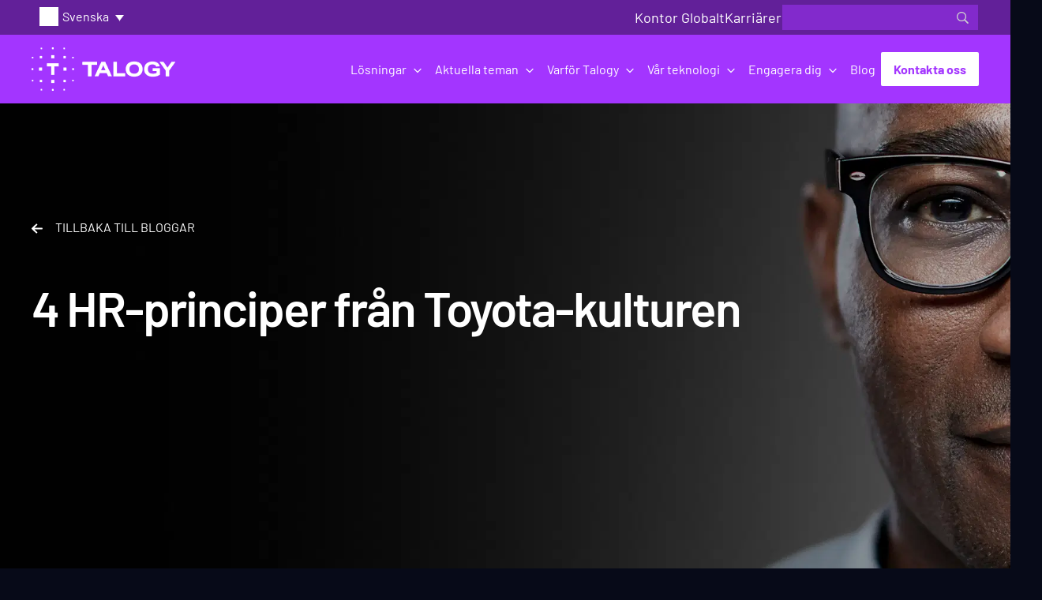

--- FILE ---
content_type: text/html; charset=UTF-8
request_url: https://talogy.com/sv/blog/4-hr-principer-fran-toyota-kulturen/
body_size: 51763
content:
<!doctype html>
<html lang="sv-SE">
<head><meta charset="UTF-8"><script type="text/javascript">(window.NREUM||(NREUM={})).init={ajax:{deny_list:["bam.nr-data.net"]}};(window.NREUM||(NREUM={})).loader_config={licenseKey:"NRJS-517351650ae9f5dcf4b",applicationID:"589377194",browserID:"594477265"};;/*! For license information please see nr-loader-rum-1.302.0.min.js.LICENSE.txt */
(()=>{var e,t,r={122:(e,t,r)=>{"use strict";r.d(t,{a:()=>i});var n=r(944);function i(e,t){try{if(!e||"object"!=typeof e)return(0,n.R)(3);if(!t||"object"!=typeof t)return(0,n.R)(4);const r=Object.create(Object.getPrototypeOf(t),Object.getOwnPropertyDescriptors(t)),a=0===Object.keys(r).length?e:r;for(let o in a)if(void 0!==e[o])try{if(null===e[o]){r[o]=null;continue}Array.isArray(e[o])&&Array.isArray(t[o])?r[o]=Array.from(new Set([...e[o],...t[o]])):"object"==typeof e[o]&&"object"==typeof t[o]?r[o]=i(e[o],t[o]):r[o]=e[o]}catch(e){r[o]||(0,n.R)(1,e)}return r}catch(e){(0,n.R)(2,e)}}},154:(e,t,r)=>{"use strict";r.d(t,{OF:()=>c,RI:()=>i,WN:()=>u,bv:()=>a,gm:()=>o,mw:()=>s,sb:()=>d});var n=r(863);const i="undefined"!=typeof window&&!!window.document,a="undefined"!=typeof WorkerGlobalScope&&("undefined"!=typeof self&&self instanceof WorkerGlobalScope&&self.navigator instanceof WorkerNavigator||"undefined"!=typeof globalThis&&globalThis instanceof WorkerGlobalScope&&globalThis.navigator instanceof WorkerNavigator),o=i?window:"undefined"!=typeof WorkerGlobalScope&&("undefined"!=typeof self&&self instanceof WorkerGlobalScope&&self||"undefined"!=typeof globalThis&&globalThis instanceof WorkerGlobalScope&&globalThis),s=Boolean("hidden"===o?.document?.visibilityState),c=/iPad|iPhone|iPod/.test(o.navigator?.userAgent),d=c&&"undefined"==typeof SharedWorker,u=((()=>{const e=o.navigator?.userAgent?.match(/Firefox[/\s](\d+\.\d+)/);Array.isArray(e)&&e.length>=2&&e[1]})(),Date.now()-(0,n.t)())},163:(e,t,r)=>{"use strict";r.d(t,{j:()=>T});var n=r(384),i=r(741);var a=r(555);r(860).K7.genericEvents;const o="experimental.resources",s="register",c=e=>{if(!e||"string"!=typeof e)return!1;try{document.createDocumentFragment().querySelector(e)}catch{return!1}return!0};var d=r(614),u=r(944),l=r(122);const f="[data-nr-mask]",g=e=>(0,l.a)(e,(()=>{const e={feature_flags:[],experimental:{allow_registered_children:!1,resources:!1},mask_selector:"*",block_selector:"[data-nr-block]",mask_input_options:{color:!1,date:!1,"datetime-local":!1,email:!1,month:!1,number:!1,range:!1,search:!1,tel:!1,text:!1,time:!1,url:!1,week:!1,textarea:!1,select:!1,password:!0}};return{ajax:{deny_list:void 0,block_internal:!0,enabled:!0,autoStart:!0},api:{get allow_registered_children(){return e.feature_flags.includes(s)||e.experimental.allow_registered_children},set allow_registered_children(t){e.experimental.allow_registered_children=t},duplicate_registered_data:!1},distributed_tracing:{enabled:void 0,exclude_newrelic_header:void 0,cors_use_newrelic_header:void 0,cors_use_tracecontext_headers:void 0,allowed_origins:void 0},get feature_flags(){return e.feature_flags},set feature_flags(t){e.feature_flags=t},generic_events:{enabled:!0,autoStart:!0},harvest:{interval:30},jserrors:{enabled:!0,autoStart:!0},logging:{enabled:!0,autoStart:!0},metrics:{enabled:!0,autoStart:!0},obfuscate:void 0,page_action:{enabled:!0},page_view_event:{enabled:!0,autoStart:!0},page_view_timing:{enabled:!0,autoStart:!0},performance:{capture_marks:!1,capture_measures:!1,capture_detail:!0,resources:{get enabled(){return e.feature_flags.includes(o)||e.experimental.resources},set enabled(t){e.experimental.resources=t},asset_types:[],first_party_domains:[],ignore_newrelic:!0}},privacy:{cookies_enabled:!0},proxy:{assets:void 0,beacon:void 0},session:{expiresMs:d.wk,inactiveMs:d.BB},session_replay:{autoStart:!0,enabled:!1,preload:!1,sampling_rate:10,error_sampling_rate:100,collect_fonts:!1,inline_images:!1,fix_stylesheets:!0,mask_all_inputs:!0,get mask_text_selector(){return e.mask_selector},set mask_text_selector(t){c(t)?e.mask_selector="".concat(t,",").concat(f):""===t||null===t?e.mask_selector=f:(0,u.R)(5,t)},get block_class(){return"nr-block"},get ignore_class(){return"nr-ignore"},get mask_text_class(){return"nr-mask"},get block_selector(){return e.block_selector},set block_selector(t){c(t)?e.block_selector+=",".concat(t):""!==t&&(0,u.R)(6,t)},get mask_input_options(){return e.mask_input_options},set mask_input_options(t){t&&"object"==typeof t?e.mask_input_options={...t,password:!0}:(0,u.R)(7,t)}},session_trace:{enabled:!0,autoStart:!0},soft_navigations:{enabled:!0,autoStart:!0},spa:{enabled:!0,autoStart:!0},ssl:void 0,user_actions:{enabled:!0,elementAttributes:["id","className","tagName","type"]}}})());var p=r(154),m=r(324);let h=0;const v={buildEnv:m.F3,distMethod:m.Xs,version:m.xv,originTime:p.WN},b={appMetadata:{},customTransaction:void 0,denyList:void 0,disabled:!1,harvester:void 0,isolatedBacklog:!1,isRecording:!1,loaderType:void 0,maxBytes:3e4,obfuscator:void 0,onerror:void 0,ptid:void 0,releaseIds:{},session:void 0,timeKeeper:void 0,registeredEntities:[],jsAttributesMetadata:{bytes:0},get harvestCount(){return++h}},y=e=>{const t=(0,l.a)(e,b),r=Object.keys(v).reduce((e,t)=>(e[t]={value:v[t],writable:!1,configurable:!0,enumerable:!0},e),{});return Object.defineProperties(t,r)};var _=r(701);const w=e=>{const t=e.startsWith("http");e+="/",r.p=t?e:"https://"+e};var x=r(836),k=r(241);const S={accountID:void 0,trustKey:void 0,agentID:void 0,licenseKey:void 0,applicationID:void 0,xpid:void 0},A=e=>(0,l.a)(e,S),R=new Set;function T(e,t={},r,o){let{init:s,info:c,loader_config:d,runtime:u={},exposed:l=!0}=t;if(!c){const e=(0,n.pV)();s=e.init,c=e.info,d=e.loader_config}e.init=g(s||{}),e.loader_config=A(d||{}),c.jsAttributes??={},p.bv&&(c.jsAttributes.isWorker=!0),e.info=(0,a.D)(c);const f=e.init,m=[c.beacon,c.errorBeacon];R.has(e.agentIdentifier)||(f.proxy.assets&&(w(f.proxy.assets),m.push(f.proxy.assets)),f.proxy.beacon&&m.push(f.proxy.beacon),e.beacons=[...m],function(e){const t=(0,n.pV)();Object.getOwnPropertyNames(i.W.prototype).forEach(r=>{const n=i.W.prototype[r];if("function"!=typeof n||"constructor"===n)return;let a=t[r];e[r]&&!1!==e.exposed&&"micro-agent"!==e.runtime?.loaderType&&(t[r]=(...t)=>{const n=e[r](...t);return a?a(...t):n})})}(e),(0,n.US)("activatedFeatures",_.B),e.runSoftNavOverSpa&&=!0===f.soft_navigations.enabled&&f.feature_flags.includes("soft_nav")),u.denyList=[...f.ajax.deny_list||[],...f.ajax.block_internal?m:[]],u.ptid=e.agentIdentifier,u.loaderType=r,e.runtime=y(u),R.has(e.agentIdentifier)||(e.ee=x.ee.get(e.agentIdentifier),e.exposed=l,(0,k.W)({agentIdentifier:e.agentIdentifier,drained:!!_.B?.[e.agentIdentifier],type:"lifecycle",name:"initialize",feature:void 0,data:e.config})),R.add(e.agentIdentifier)}},234:(e,t,r)=>{"use strict";r.d(t,{W:()=>a});var n=r(836),i=r(687);class a{constructor(e,t){this.agentIdentifier=e,this.ee=n.ee.get(e),this.featureName=t,this.blocked=!1}deregisterDrain(){(0,i.x3)(this.agentIdentifier,this.featureName)}}},241:(e,t,r)=>{"use strict";r.d(t,{W:()=>a});var n=r(154);const i="newrelic";function a(e={}){try{n.gm.dispatchEvent(new CustomEvent(i,{detail:e}))}catch(e){}}},261:(e,t,r)=>{"use strict";r.d(t,{$9:()=>d,BL:()=>s,CH:()=>g,Dl:()=>_,Fw:()=>y,PA:()=>h,Pl:()=>n,Tb:()=>l,U2:()=>a,V1:()=>k,Wb:()=>x,bt:()=>b,cD:()=>v,d3:()=>w,dT:()=>c,eY:()=>p,fF:()=>f,hG:()=>i,k6:()=>o,nb:()=>m,o5:()=>u});const n="api-",i="addPageAction",a="addToTrace",o="addRelease",s="finished",c="interaction",d="log",u="noticeError",l="pauseReplay",f="recordCustomEvent",g="recordReplay",p="register",m="setApplicationVersion",h="setCurrentRouteName",v="setCustomAttribute",b="setErrorHandler",y="setPageViewName",_="setUserId",w="start",x="wrapLogger",k="measure"},289:(e,t,r)=>{"use strict";r.d(t,{GG:()=>a,Qr:()=>s,sB:()=>o});var n=r(878);function i(){return"undefined"==typeof document||"complete"===document.readyState}function a(e,t){if(i())return e();(0,n.sp)("load",e,t)}function o(e){if(i())return e();(0,n.DD)("DOMContentLoaded",e)}function s(e){if(i())return e();(0,n.sp)("popstate",e)}},324:(e,t,r)=>{"use strict";r.d(t,{F3:()=>i,Xs:()=>a,xv:()=>n});const n="1.302.0",i="PROD",a="CDN"},374:(e,t,r)=>{r.nc=(()=>{try{return document?.currentScript?.nonce}catch(e){}return""})()},384:(e,t,r)=>{"use strict";r.d(t,{NT:()=>o,US:()=>u,Zm:()=>s,bQ:()=>d,dV:()=>c,pV:()=>l});var n=r(154),i=r(863),a=r(910);const o={beacon:"bam.nr-data.net",errorBeacon:"bam.nr-data.net"};function s(){return n.gm.NREUM||(n.gm.NREUM={}),void 0===n.gm.newrelic&&(n.gm.newrelic=n.gm.NREUM),n.gm.NREUM}function c(){let e=s();return e.o||(e.o={ST:n.gm.setTimeout,SI:n.gm.setImmediate||n.gm.setInterval,CT:n.gm.clearTimeout,XHR:n.gm.XMLHttpRequest,REQ:n.gm.Request,EV:n.gm.Event,PR:n.gm.Promise,MO:n.gm.MutationObserver,FETCH:n.gm.fetch,WS:n.gm.WebSocket},(0,a.i)(...Object.values(e.o))),e}function d(e,t){let r=s();r.initializedAgents??={},t.initializedAt={ms:(0,i.t)(),date:new Date},r.initializedAgents[e]=t}function u(e,t){s()[e]=t}function l(){return function(){let e=s();const t=e.info||{};e.info={beacon:o.beacon,errorBeacon:o.errorBeacon,...t}}(),function(){let e=s();const t=e.init||{};e.init={...t}}(),c(),function(){let e=s();const t=e.loader_config||{};e.loader_config={...t}}(),s()}},389:(e,t,r)=>{"use strict";function n(e,t=500,r={}){const n=r?.leading||!1;let i;return(...r)=>{n&&void 0===i&&(e.apply(this,r),i=setTimeout(()=>{i=clearTimeout(i)},t)),n||(clearTimeout(i),i=setTimeout(()=>{e.apply(this,r)},t))}}function i(e){let t=!1;return(...r)=>{t||(t=!0,e.apply(this,r))}}r.d(t,{J:()=>i,s:()=>n})},555:(e,t,r)=>{"use strict";r.d(t,{D:()=>s,f:()=>o});var n=r(384),i=r(122);const a={beacon:n.NT.beacon,errorBeacon:n.NT.errorBeacon,licenseKey:void 0,applicationID:void 0,sa:void 0,queueTime:void 0,applicationTime:void 0,ttGuid:void 0,user:void 0,account:void 0,product:void 0,extra:void 0,jsAttributes:{},userAttributes:void 0,atts:void 0,transactionName:void 0,tNamePlain:void 0};function o(e){try{return!!e.licenseKey&&!!e.errorBeacon&&!!e.applicationID}catch(e){return!1}}const s=e=>(0,i.a)(e,a)},566:(e,t,r)=>{"use strict";r.d(t,{LA:()=>s,bz:()=>o});var n=r(154);const i="xxxxxxxx-xxxx-4xxx-yxxx-xxxxxxxxxxxx";function a(e,t){return e?15&e[t]:16*Math.random()|0}function o(){const e=n.gm?.crypto||n.gm?.msCrypto;let t,r=0;return e&&e.getRandomValues&&(t=e.getRandomValues(new Uint8Array(30))),i.split("").map(e=>"x"===e?a(t,r++).toString(16):"y"===e?(3&a()|8).toString(16):e).join("")}function s(e){const t=n.gm?.crypto||n.gm?.msCrypto;let r,i=0;t&&t.getRandomValues&&(r=t.getRandomValues(new Uint8Array(e)));const o=[];for(var s=0;s<e;s++)o.push(a(r,i++).toString(16));return o.join("")}},606:(e,t,r)=>{"use strict";r.d(t,{i:()=>a});var n=r(908);a.on=o;var i=a.handlers={};function a(e,t,r,a){o(a||n.d,i,e,t,r)}function o(e,t,r,i,a){a||(a="feature"),e||(e=n.d);var o=t[a]=t[a]||{};(o[r]=o[r]||[]).push([e,i])}},607:(e,t,r)=>{"use strict";r.d(t,{W:()=>n});const n=(0,r(566).bz)()},614:(e,t,r)=>{"use strict";r.d(t,{BB:()=>o,H3:()=>n,g:()=>d,iL:()=>c,tS:()=>s,uh:()=>i,wk:()=>a});const n="NRBA",i="SESSION",a=144e5,o=18e5,s={STARTED:"session-started",PAUSE:"session-pause",RESET:"session-reset",RESUME:"session-resume",UPDATE:"session-update"},c={SAME_TAB:"same-tab",CROSS_TAB:"cross-tab"},d={OFF:0,FULL:1,ERROR:2}},630:(e,t,r)=>{"use strict";r.d(t,{T:()=>n});const n=r(860).K7.pageViewEvent},646:(e,t,r)=>{"use strict";r.d(t,{y:()=>n});class n{constructor(e){this.contextId=e}}},687:(e,t,r)=>{"use strict";r.d(t,{Ak:()=>d,Ze:()=>f,x3:()=>u});var n=r(241),i=r(836),a=r(606),o=r(860),s=r(646);const c={};function d(e,t){const r={staged:!1,priority:o.P3[t]||0};l(e),c[e].get(t)||c[e].set(t,r)}function u(e,t){e&&c[e]&&(c[e].get(t)&&c[e].delete(t),p(e,t,!1),c[e].size&&g(e))}function l(e){if(!e)throw new Error("agentIdentifier required");c[e]||(c[e]=new Map)}function f(e="",t="feature",r=!1){if(l(e),!e||!c[e].get(t)||r)return p(e,t);c[e].get(t).staged=!0,g(e)}function g(e){const t=Array.from(c[e]);t.every(([e,t])=>t.staged)&&(t.sort((e,t)=>e[1].priority-t[1].priority),t.forEach(([t])=>{c[e].delete(t),p(e,t)}))}function p(e,t,r=!0){const o=e?i.ee.get(e):i.ee,c=a.i.handlers;if(!o.aborted&&o.backlog&&c){if((0,n.W)({agentIdentifier:e,type:"lifecycle",name:"drain",feature:t}),r){const e=o.backlog[t],r=c[t];if(r){for(let t=0;e&&t<e.length;++t)m(e[t],r);Object.entries(r).forEach(([e,t])=>{Object.values(t||{}).forEach(t=>{t[0]?.on&&t[0]?.context()instanceof s.y&&t[0].on(e,t[1])})})}}o.isolatedBacklog||delete c[t],o.backlog[t]=null,o.emit("drain-"+t,[])}}function m(e,t){var r=e[1];Object.values(t[r]||{}).forEach(t=>{var r=e[0];if(t[0]===r){var n=t[1],i=e[3],a=e[2];n.apply(i,a)}})}},699:(e,t,r)=>{"use strict";r.d(t,{It:()=>a,KC:()=>s,No:()=>i,qh:()=>o});var n=r(860);const i=16e3,a=1e6,o="SESSION_ERROR",s={[n.K7.logging]:!0,[n.K7.genericEvents]:!1,[n.K7.jserrors]:!1,[n.K7.ajax]:!1}},701:(e,t,r)=>{"use strict";r.d(t,{B:()=>a,t:()=>o});var n=r(241);const i=new Set,a={};function o(e,t){const r=t.agentIdentifier;a[r]??={},e&&"object"==typeof e&&(i.has(r)||(t.ee.emit("rumresp",[e]),a[r]=e,i.add(r),(0,n.W)({agentIdentifier:r,loaded:!0,drained:!0,type:"lifecycle",name:"load",feature:void 0,data:e})))}},741:(e,t,r)=>{"use strict";r.d(t,{W:()=>a});var n=r(944),i=r(261);class a{#e(e,...t){if(this[e]!==a.prototype[e])return this[e](...t);(0,n.R)(35,e)}addPageAction(e,t){return this.#e(i.hG,e,t)}register(e){return this.#e(i.eY,e)}recordCustomEvent(e,t){return this.#e(i.fF,e,t)}setPageViewName(e,t){return this.#e(i.Fw,e,t)}setCustomAttribute(e,t,r){return this.#e(i.cD,e,t,r)}noticeError(e,t){return this.#e(i.o5,e,t)}setUserId(e){return this.#e(i.Dl,e)}setApplicationVersion(e){return this.#e(i.nb,e)}setErrorHandler(e){return this.#e(i.bt,e)}addRelease(e,t){return this.#e(i.k6,e,t)}log(e,t){return this.#e(i.$9,e,t)}start(){return this.#e(i.d3)}finished(e){return this.#e(i.BL,e)}recordReplay(){return this.#e(i.CH)}pauseReplay(){return this.#e(i.Tb)}addToTrace(e){return this.#e(i.U2,e)}setCurrentRouteName(e){return this.#e(i.PA,e)}interaction(e){return this.#e(i.dT,e)}wrapLogger(e,t,r){return this.#e(i.Wb,e,t,r)}measure(e,t){return this.#e(i.V1,e,t)}}},773:(e,t,r)=>{"use strict";r.d(t,{z_:()=>a,XG:()=>s,TZ:()=>n,rs:()=>i,xV:()=>o});r(154),r(566),r(384);const n=r(860).K7.metrics,i="sm",a="cm",o="storeSupportabilityMetrics",s="storeEventMetrics"},782:(e,t,r)=>{"use strict";r.d(t,{T:()=>n});const n=r(860).K7.pageViewTiming},836:(e,t,r)=>{"use strict";r.d(t,{P:()=>s,ee:()=>c});var n=r(384),i=r(990),a=r(646),o=r(607);const s="nr@context:".concat(o.W),c=function e(t,r){var n={},o={},u={},l=!1;try{l=16===r.length&&d.initializedAgents?.[r]?.runtime.isolatedBacklog}catch(e){}var f={on:p,addEventListener:p,removeEventListener:function(e,t){var r=n[e];if(!r)return;for(var i=0;i<r.length;i++)r[i]===t&&r.splice(i,1)},emit:function(e,r,n,i,a){!1!==a&&(a=!0);if(c.aborted&&!i)return;t&&a&&t.emit(e,r,n);var s=g(n);m(e).forEach(e=>{e.apply(s,r)});var d=v()[o[e]];d&&d.push([f,e,r,s]);return s},get:h,listeners:m,context:g,buffer:function(e,t){const r=v();if(t=t||"feature",f.aborted)return;Object.entries(e||{}).forEach(([e,n])=>{o[n]=t,t in r||(r[t]=[])})},abort:function(){f._aborted=!0,Object.keys(f.backlog).forEach(e=>{delete f.backlog[e]})},isBuffering:function(e){return!!v()[o[e]]},debugId:r,backlog:l?{}:t&&"object"==typeof t.backlog?t.backlog:{},isolatedBacklog:l};return Object.defineProperty(f,"aborted",{get:()=>{let e=f._aborted||!1;return e||(t&&(e=t.aborted),e)}}),f;function g(e){return e&&e instanceof a.y?e:e?(0,i.I)(e,s,()=>new a.y(s)):new a.y(s)}function p(e,t){n[e]=m(e).concat(t)}function m(e){return n[e]||[]}function h(t){return u[t]=u[t]||e(f,t)}function v(){return f.backlog}}(void 0,"globalEE"),d=(0,n.Zm)();d.ee||(d.ee=c)},843:(e,t,r)=>{"use strict";r.d(t,{u:()=>i});var n=r(878);function i(e,t=!1,r,i){(0,n.DD)("visibilitychange",function(){if(t)return void("hidden"===document.visibilityState&&e());e(document.visibilityState)},r,i)}},860:(e,t,r)=>{"use strict";r.d(t,{$J:()=>u,K7:()=>c,P3:()=>d,XX:()=>i,Yy:()=>s,df:()=>a,qY:()=>n,v4:()=>o});const n="events",i="jserrors",a="browser/blobs",o="rum",s="browser/logs",c={ajax:"ajax",genericEvents:"generic_events",jserrors:i,logging:"logging",metrics:"metrics",pageAction:"page_action",pageViewEvent:"page_view_event",pageViewTiming:"page_view_timing",sessionReplay:"session_replay",sessionTrace:"session_trace",softNav:"soft_navigations",spa:"spa"},d={[c.pageViewEvent]:1,[c.pageViewTiming]:2,[c.metrics]:3,[c.jserrors]:4,[c.spa]:5,[c.ajax]:6,[c.sessionTrace]:7,[c.softNav]:8,[c.sessionReplay]:9,[c.logging]:10,[c.genericEvents]:11},u={[c.pageViewEvent]:o,[c.pageViewTiming]:n,[c.ajax]:n,[c.spa]:n,[c.softNav]:n,[c.metrics]:i,[c.jserrors]:i,[c.sessionTrace]:a,[c.sessionReplay]:a,[c.logging]:s,[c.genericEvents]:"ins"}},863:(e,t,r)=>{"use strict";function n(){return Math.floor(performance.now())}r.d(t,{t:()=>n})},878:(e,t,r)=>{"use strict";function n(e,t){return{capture:e,passive:!1,signal:t}}function i(e,t,r=!1,i){window.addEventListener(e,t,n(r,i))}function a(e,t,r=!1,i){document.addEventListener(e,t,n(r,i))}r.d(t,{DD:()=>a,jT:()=>n,sp:()=>i})},908:(e,t,r)=>{"use strict";r.d(t,{d:()=>n,p:()=>i});var n=r(836).ee.get("handle");function i(e,t,r,i,a){a?(a.buffer([e],i),a.emit(e,t,r)):(n.buffer([e],i),n.emit(e,t,r))}},910:(e,t,r)=>{"use strict";r.d(t,{i:()=>a});var n=r(944);const i=new Map;function a(...e){return e.every(e=>{if(i.has(e))return i.get(e);const t="function"==typeof e&&e.toString().includes("[native code]");return t||(0,n.R)(64,e?.name||e?.toString()),i.set(e,t),t})}},944:(e,t,r)=>{"use strict";r.d(t,{R:()=>i});var n=r(241);function i(e,t){"function"==typeof console.debug&&(console.debug("New Relic Warning: https://github.com/newrelic/newrelic-browser-agent/blob/main/docs/warning-codes.md#".concat(e),t),(0,n.W)({agentIdentifier:null,drained:null,type:"data",name:"warn",feature:"warn",data:{code:e,secondary:t}}))}},990:(e,t,r)=>{"use strict";r.d(t,{I:()=>i});var n=Object.prototype.hasOwnProperty;function i(e,t,r){if(n.call(e,t))return e[t];var i=r();if(Object.defineProperty&&Object.keys)try{return Object.defineProperty(e,t,{value:i,writable:!0,enumerable:!1}),i}catch(e){}return e[t]=i,i}}},n={};function i(e){var t=n[e];if(void 0!==t)return t.exports;var a=n[e]={exports:{}};return r[e](a,a.exports,i),a.exports}i.m=r,i.d=(e,t)=>{for(var r in t)i.o(t,r)&&!i.o(e,r)&&Object.defineProperty(e,r,{enumerable:!0,get:t[r]})},i.f={},i.e=e=>Promise.all(Object.keys(i.f).reduce((t,r)=>(i.f[r](e,t),t),[])),i.u=e=>"nr-rum-1.302.0.min.js",i.o=(e,t)=>Object.prototype.hasOwnProperty.call(e,t),e={},t="NRBA-1.302.0.PROD:",i.l=(r,n,a,o)=>{if(e[r])e[r].push(n);else{var s,c;if(void 0!==a)for(var d=document.getElementsByTagName("script"),u=0;u<d.length;u++){var l=d[u];if(l.getAttribute("src")==r||l.getAttribute("data-webpack")==t+a){s=l;break}}if(!s){c=!0;var f={296:"sha512-wOb3n9Oo7XFlPj8/eeDjhAZxpAcaDdsBkC//L8axozi0po4wdPEJ2ECVlu9KEBVFgfQVL0TCY6kPzr0KcVfkBQ=="};(s=document.createElement("script")).charset="utf-8",i.nc&&s.setAttribute("nonce",i.nc),s.setAttribute("data-webpack",t+a),s.src=r,0!==s.src.indexOf(window.location.origin+"/")&&(s.crossOrigin="anonymous"),f[o]&&(s.integrity=f[o])}e[r]=[n];var g=(t,n)=>{s.onerror=s.onload=null,clearTimeout(p);var i=e[r];if(delete e[r],s.parentNode&&s.parentNode.removeChild(s),i&&i.forEach(e=>e(n)),t)return t(n)},p=setTimeout(g.bind(null,void 0,{type:"timeout",target:s}),12e4);s.onerror=g.bind(null,s.onerror),s.onload=g.bind(null,s.onload),c&&document.head.appendChild(s)}},i.r=e=>{"undefined"!=typeof Symbol&&Symbol.toStringTag&&Object.defineProperty(e,Symbol.toStringTag,{value:"Module"}),Object.defineProperty(e,"__esModule",{value:!0})},i.p="https://js-agent.newrelic.com/",(()=>{var e={374:0,840:0};i.f.j=(t,r)=>{var n=i.o(e,t)?e[t]:void 0;if(0!==n)if(n)r.push(n[2]);else{var a=new Promise((r,i)=>n=e[t]=[r,i]);r.push(n[2]=a);var o=i.p+i.u(t),s=new Error;i.l(o,r=>{if(i.o(e,t)&&(0!==(n=e[t])&&(e[t]=void 0),n)){var a=r&&("load"===r.type?"missing":r.type),o=r&&r.target&&r.target.src;s.message="Loading chunk "+t+" failed.\n("+a+": "+o+")",s.name="ChunkLoadError",s.type=a,s.request=o,n[1](s)}},"chunk-"+t,t)}};var t=(t,r)=>{var n,a,[o,s,c]=r,d=0;if(o.some(t=>0!==e[t])){for(n in s)i.o(s,n)&&(i.m[n]=s[n]);if(c)c(i)}for(t&&t(r);d<o.length;d++)a=o[d],i.o(e,a)&&e[a]&&e[a][0](),e[a]=0},r=self["webpackChunk:NRBA-1.302.0.PROD"]=self["webpackChunk:NRBA-1.302.0.PROD"]||[];r.forEach(t.bind(null,0)),r.push=t.bind(null,r.push.bind(r))})(),(()=>{"use strict";i(374);var e=i(566),t=i(741);class r extends t.W{agentIdentifier=(0,e.LA)(16)}var n=i(860);const a=Object.values(n.K7);var o=i(163);var s=i(908),c=i(863),d=i(261),u=i(241),l=i(944),f=i(701),g=i(773);function p(e,t,i,a){const o=a||i;!o||o[e]&&o[e]!==r.prototype[e]||(o[e]=function(){(0,s.p)(g.xV,["API/"+e+"/called"],void 0,n.K7.metrics,i.ee),(0,u.W)({agentIdentifier:i.agentIdentifier,drained:!!f.B?.[i.agentIdentifier],type:"data",name:"api",feature:d.Pl+e,data:{}});try{return t.apply(this,arguments)}catch(e){(0,l.R)(23,e)}})}function m(e,t,r,n,i){const a=e.info;null===r?delete a.jsAttributes[t]:a.jsAttributes[t]=r,(i||null===r)&&(0,s.p)(d.Pl+n,[(0,c.t)(),t,r],void 0,"session",e.ee)}var h=i(687),v=i(234),b=i(289),y=i(154),_=i(384);const w=e=>y.RI&&!0===e?.privacy.cookies_enabled;function x(e){return!!(0,_.dV)().o.MO&&w(e)&&!0===e?.session_trace.enabled}var k=i(389),S=i(699);class A extends v.W{constructor(e,t){super(e.agentIdentifier,t),this.agentRef=e,this.abortHandler=void 0,this.featAggregate=void 0,this.onAggregateImported=void 0,this.deferred=Promise.resolve(),!1===e.init[this.featureName].autoStart?this.deferred=new Promise((t,r)=>{this.ee.on("manual-start-all",(0,k.J)(()=>{(0,h.Ak)(e.agentIdentifier,this.featureName),t()}))}):(0,h.Ak)(e.agentIdentifier,t)}importAggregator(e,t,r={}){if(this.featAggregate)return;let n;this.onAggregateImported=new Promise(e=>{n=e});const a=async()=>{let a;await this.deferred;try{if(w(e.init)){const{setupAgentSession:t}=await i.e(296).then(i.bind(i,305));a=t(e)}}catch(e){(0,l.R)(20,e),this.ee.emit("internal-error",[e]),(0,s.p)(S.qh,[e],void 0,this.featureName,this.ee)}try{if(!this.#t(this.featureName,a,e.init))return(0,h.Ze)(this.agentIdentifier,this.featureName),void n(!1);const{Aggregate:i}=await t();this.featAggregate=new i(e,r),e.runtime.harvester.initializedAggregates.push(this.featAggregate),n(!0)}catch(e){(0,l.R)(34,e),this.abortHandler?.(),(0,h.Ze)(this.agentIdentifier,this.featureName,!0),n(!1),this.ee&&this.ee.abort()}};y.RI?(0,b.GG)(()=>a(),!0):a()}#t(e,t,r){if(this.blocked)return!1;switch(e){case n.K7.sessionReplay:return x(r)&&!!t;case n.K7.sessionTrace:return!!t;default:return!0}}}var R=i(630),T=i(614);class E extends A{static featureName=R.T;constructor(e){var t;super(e,R.T),this.setupInspectionEvents(e.agentIdentifier),t=e,p(d.Fw,function(e,r){"string"==typeof e&&("/"!==e.charAt(0)&&(e="/"+e),t.runtime.customTransaction=(r||"http://custom.transaction")+e,(0,s.p)(d.Pl+d.Fw,[(0,c.t)()],void 0,void 0,t.ee))},t),this.ee.on("api-send-rum",(e,t)=>(0,s.p)("send-rum",[e,t],void 0,this.featureName,this.ee)),this.importAggregator(e,()=>i.e(296).then(i.bind(i,108)))}setupInspectionEvents(e){const t=(t,r)=>{t&&(0,u.W)({agentIdentifier:e,timeStamp:t.timeStamp,loaded:"complete"===t.target.readyState,type:"window",name:r,data:t.target.location+""})};(0,b.sB)(e=>{t(e,"DOMContentLoaded")}),(0,b.GG)(e=>{t(e,"load")}),(0,b.Qr)(e=>{t(e,"navigate")}),this.ee.on(T.tS.UPDATE,(t,r)=>{(0,u.W)({agentIdentifier:e,type:"lifecycle",name:"session",data:r})})}}var N=i(843),j=i(878),I=i(782);class O extends A{static featureName=I.T;constructor(e){super(e,I.T),y.RI&&((0,N.u)(()=>(0,s.p)("docHidden",[(0,c.t)()],void 0,I.T,this.ee),!0),(0,j.sp)("pagehide",()=>(0,s.p)("winPagehide",[(0,c.t)()],void 0,I.T,this.ee)),this.importAggregator(e,()=>i.e(296).then(i.bind(i,350))))}}class P extends A{static featureName=g.TZ;constructor(e){super(e,g.TZ),y.RI&&document.addEventListener("securitypolicyviolation",e=>{(0,s.p)(g.xV,["Generic/CSPViolation/Detected"],void 0,this.featureName,this.ee)}),this.importAggregator(e,()=>i.e(296).then(i.bind(i,623)))}}new class extends r{constructor(e){var t;(super(),y.gm)?(this.features={},(0,_.bQ)(this.agentIdentifier,this),this.desiredFeatures=new Set(e.features||[]),this.desiredFeatures.add(E),this.runSoftNavOverSpa=[...this.desiredFeatures].some(e=>e.featureName===n.K7.softNav),(0,o.j)(this,e,e.loaderType||"agent"),t=this,p(d.cD,function(e,r,n=!1){if("string"==typeof e){if(["string","number","boolean"].includes(typeof r)||null===r)return m(t,e,r,d.cD,n);(0,l.R)(40,typeof r)}else(0,l.R)(39,typeof e)},t),function(e){p(d.Dl,function(t){if("string"==typeof t||null===t)return m(e,"enduser.id",t,d.Dl,!0);(0,l.R)(41,typeof t)},e)}(this),function(e){p(d.nb,function(t){if("string"==typeof t||null===t)return m(e,"application.version",t,d.nb,!1);(0,l.R)(42,typeof t)},e)}(this),function(e){p(d.d3,function(){e.ee.emit("manual-start-all")},e)}(this),this.run()):(0,l.R)(21)}get config(){return{info:this.info,init:this.init,loader_config:this.loader_config,runtime:this.runtime}}get api(){return this}run(){try{const e=function(e){const t={};return a.forEach(r=>{t[r]=!!e[r]?.enabled}),t}(this.init),t=[...this.desiredFeatures];t.sort((e,t)=>n.P3[e.featureName]-n.P3[t.featureName]),t.forEach(t=>{if(!e[t.featureName]&&t.featureName!==n.K7.pageViewEvent)return;if(this.runSoftNavOverSpa&&t.featureName===n.K7.spa)return;if(!this.runSoftNavOverSpa&&t.featureName===n.K7.softNav)return;const r=function(e){switch(e){case n.K7.ajax:return[n.K7.jserrors];case n.K7.sessionTrace:return[n.K7.ajax,n.K7.pageViewEvent];case n.K7.sessionReplay:return[n.K7.sessionTrace];case n.K7.pageViewTiming:return[n.K7.pageViewEvent];default:return[]}}(t.featureName).filter(e=>!(e in this.features));r.length>0&&(0,l.R)(36,{targetFeature:t.featureName,missingDependencies:r}),this.features[t.featureName]=new t(this)})}catch(e){(0,l.R)(22,e);for(const e in this.features)this.features[e].abortHandler?.();const t=(0,_.Zm)();delete t.initializedAgents[this.agentIdentifier]?.features,delete this.sharedAggregator;return t.ee.get(this.agentIdentifier).abort(),!1}}}({features:[E,O,P],loaderType:"lite"})})()})();</script><script>if(navigator.userAgent.match(/MSIE|Internet Explorer/i)||navigator.userAgent.match(/Trident\/7\..*?rv:11/i)){var href=document.location.href;if(!href.match(/[?&]nowprocket/)){if(href.indexOf("?")==-1){if(href.indexOf("#")==-1){document.location.href=href+"?nowprocket=1"}else{document.location.href=href.replace("#","?nowprocket=1#")}}else{if(href.indexOf("#")==-1){document.location.href=href+"&nowprocket=1"}else{document.location.href=href.replace("#","&nowprocket=1#")}}}}</script><script>(()=>{class RocketLazyLoadScripts{constructor(){this.v="2.0.3",this.userEvents=["keydown","keyup","mousedown","mouseup","mousemove","mouseover","mouseenter","mouseout","mouseleave","touchmove","touchstart","touchend","touchcancel","wheel","click","dblclick","input","visibilitychange"],this.attributeEvents=["onblur","onclick","oncontextmenu","ondblclick","onfocus","onmousedown","onmouseenter","onmouseleave","onmousemove","onmouseout","onmouseover","onmouseup","onmousewheel","onscroll","onsubmit"]}async t(){this.i(),this.o(),/iP(ad|hone)/.test(navigator.userAgent)&&this.h(),this.u(),this.l(this),this.m(),this.k(this),this.p(this),this._(),await Promise.all([this.R(),this.L()]),this.lastBreath=Date.now(),this.S(this),this.P(),this.D(),this.O(),this.M(),await this.C(this.delayedScripts.normal),await this.C(this.delayedScripts.defer),await this.C(this.delayedScripts.async),this.F("domReady"),await this.T(),await this.j(),await this.I(),this.F("windowLoad"),await this.A(),window.dispatchEvent(new Event("rocket-allScriptsLoaded")),this.everythingLoaded=!0,this.lastTouchEnd&&await new Promise((t=>setTimeout(t,500-Date.now()+this.lastTouchEnd))),this.H(),this.F("all"),this.U(),this.W()}i(){this.CSPIssue=sessionStorage.getItem("rocketCSPIssue"),document.addEventListener("securitypolicyviolation",(t=>{this.CSPIssue||"script-src-elem"!==t.violatedDirective||"data"!==t.blockedURI||(this.CSPIssue=!0,sessionStorage.setItem("rocketCSPIssue",!0))}),{isRocket:!0})}o(){window.addEventListener("pageshow",(t=>{this.persisted=t.persisted,this.realWindowLoadedFired=!0}),{isRocket:!0}),window.addEventListener("pagehide",(()=>{this.onFirstUserAction=null}),{isRocket:!0})}h(){let t;function e(e){t=e}window.addEventListener("touchstart",e,{isRocket:!0}),window.addEventListener("touchend",(function i(o){Math.abs(o.changedTouches[0].pageX-t.changedTouches[0].pageX)<10&&Math.abs(o.changedTouches[0].pageY-t.changedTouches[0].pageY)<10&&o.timeStamp-t.timeStamp<200&&(o.target.dispatchEvent(new PointerEvent("click",{target:o.target,bubbles:!0,cancelable:!0,detail:1})),event.preventDefault(),window.removeEventListener("touchstart",e,{isRocket:!0}),window.removeEventListener("touchend",i,{isRocket:!0}))}),{isRocket:!0})}q(t){this.userActionTriggered||("mousemove"!==t.type||this.firstMousemoveIgnored?"keyup"===t.type||"mouseover"===t.type||"mouseout"===t.type||(this.userActionTriggered=!0,this.onFirstUserAction&&this.onFirstUserAction()):this.firstMousemoveIgnored=!0),"click"===t.type&&t.preventDefault(),this.savedUserEvents.length>0&&(t.stopPropagation(),t.stopImmediatePropagation()),"touchstart"===this.lastEvent&&"touchend"===t.type&&(this.lastTouchEnd=Date.now()),"click"===t.type&&(this.lastTouchEnd=0),this.lastEvent=t.type,this.savedUserEvents.push(t)}u(){this.savedUserEvents=[],this.userEventHandler=this.q.bind(this),this.userEvents.forEach((t=>window.addEventListener(t,this.userEventHandler,{passive:!1,isRocket:!0})))}U(){this.userEvents.forEach((t=>window.removeEventListener(t,this.userEventHandler,{passive:!1,isRocket:!0}))),this.savedUserEvents.forEach((t=>{t.target.dispatchEvent(new window[t.constructor.name](t.type,t))}))}m(){this.eventsMutationObserver=new MutationObserver((t=>{const e="return false";for(const i of t){if("attributes"===i.type){const t=i.target.getAttribute(i.attributeName);t&&t!==e&&(i.target.setAttribute("data-rocket-"+i.attributeName,t),i.target["rocket"+i.attributeName]=new Function("event",t),i.target.setAttribute(i.attributeName,e))}"childList"===i.type&&i.addedNodes.forEach((t=>{if(t.nodeType===Node.ELEMENT_NODE)for(const i of t.attributes)this.attributeEvents.includes(i.name)&&i.value&&""!==i.value&&(t.setAttribute("data-rocket-"+i.name,i.value),t["rocket"+i.name]=new Function("event",i.value),t.setAttribute(i.name,e))}))}})),this.eventsMutationObserver.observe(document,{subtree:!0,childList:!0,attributeFilter:this.attributeEvents})}H(){this.eventsMutationObserver.disconnect(),this.attributeEvents.forEach((t=>{document.querySelectorAll("[data-rocket-"+t+"]").forEach((e=>{e.setAttribute(t,e.getAttribute("data-rocket-"+t)),e.removeAttribute("data-rocket-"+t)}))}))}k(t){Object.defineProperty(HTMLElement.prototype,"onclick",{get(){return this.rocketonclick||null},set(e){this.rocketonclick=e,this.setAttribute(t.everythingLoaded?"onclick":"data-rocket-onclick","this.rocketonclick(event)")}})}S(t){function e(e,i){let o=e[i];e[i]=null,Object.defineProperty(e,i,{get:()=>o,set(s){t.everythingLoaded?o=s:e["rocket"+i]=o=s}})}e(document,"onreadystatechange"),e(window,"onload"),e(window,"onpageshow");try{Object.defineProperty(document,"readyState",{get:()=>t.rocketReadyState,set(e){t.rocketReadyState=e},configurable:!0}),document.readyState="loading"}catch(t){console.log("WPRocket DJE readyState conflict, bypassing")}}l(t){this.originalAddEventListener=EventTarget.prototype.addEventListener,this.originalRemoveEventListener=EventTarget.prototype.removeEventListener,this.savedEventListeners=[],EventTarget.prototype.addEventListener=function(e,i,o){o&&o.isRocket||!t.B(e,this)&&!t.userEvents.includes(e)||t.B(e,this)&&!t.userActionTriggered||e.startsWith("rocket-")||t.everythingLoaded?t.originalAddEventListener.call(this,e,i,o):t.savedEventListeners.push({target:this,remove:!1,type:e,func:i,options:o})},EventTarget.prototype.removeEventListener=function(e,i,o){o&&o.isRocket||!t.B(e,this)&&!t.userEvents.includes(e)||t.B(e,this)&&!t.userActionTriggered||e.startsWith("rocket-")||t.everythingLoaded?t.originalRemoveEventListener.call(this,e,i,o):t.savedEventListeners.push({target:this,remove:!0,type:e,func:i,options:o})}}F(t){"all"===t&&(EventTarget.prototype.addEventListener=this.originalAddEventListener,EventTarget.prototype.removeEventListener=this.originalRemoveEventListener),this.savedEventListeners=this.savedEventListeners.filter((e=>{let i=e.type,o=e.target||window;return"domReady"===t&&"DOMContentLoaded"!==i&&"readystatechange"!==i||("windowLoad"===t&&"load"!==i&&"readystatechange"!==i&&"pageshow"!==i||(this.B(i,o)&&(i="rocket-"+i),e.remove?o.removeEventListener(i,e.func,e.options):o.addEventListener(i,e.func,e.options),!1))}))}p(t){let e;function i(e){return t.everythingLoaded?e:e.split(" ").map((t=>"load"===t||t.startsWith("load.")?"rocket-jquery-load":t)).join(" ")}function o(o){function s(e){const s=o.fn[e];o.fn[e]=o.fn.init.prototype[e]=function(){return this[0]===window&&t.userActionTriggered&&("string"==typeof arguments[0]||arguments[0]instanceof String?arguments[0]=i(arguments[0]):"object"==typeof arguments[0]&&Object.keys(arguments[0]).forEach((t=>{const e=arguments[0][t];delete arguments[0][t],arguments[0][i(t)]=e}))),s.apply(this,arguments),this}}if(o&&o.fn&&!t.allJQueries.includes(o)){const e={DOMContentLoaded:[],"rocket-DOMContentLoaded":[]};for(const t in e)document.addEventListener(t,(()=>{e[t].forEach((t=>t()))}),{isRocket:!0});o.fn.ready=o.fn.init.prototype.ready=function(i){function s(){parseInt(o.fn.jquery)>2?setTimeout((()=>i.bind(document)(o))):i.bind(document)(o)}return t.realDomReadyFired?!t.userActionTriggered||t.fauxDomReadyFired?s():e["rocket-DOMContentLoaded"].push(s):e.DOMContentLoaded.push(s),o([])},s("on"),s("one"),s("off"),t.allJQueries.push(o)}e=o}t.allJQueries=[],o(window.jQuery),Object.defineProperty(window,"jQuery",{get:()=>e,set(t){o(t)}})}P(){const t=new Map;document.write=document.writeln=function(e){const i=document.currentScript,o=document.createRange(),s=i.parentElement;let n=t.get(i);void 0===n&&(n=i.nextSibling,t.set(i,n));const c=document.createDocumentFragment();o.setStart(c,0),c.appendChild(o.createContextualFragment(e)),s.insertBefore(c,n)}}async R(){return new Promise((t=>{this.userActionTriggered?t():this.onFirstUserAction=t}))}async L(){return new Promise((t=>{document.addEventListener("DOMContentLoaded",(()=>{this.realDomReadyFired=!0,t()}),{isRocket:!0})}))}async I(){return this.realWindowLoadedFired?Promise.resolve():new Promise((t=>{window.addEventListener("load",t,{isRocket:!0})}))}M(){this.pendingScripts=[];this.scriptsMutationObserver=new MutationObserver((t=>{for(const e of t)e.addedNodes.forEach((t=>{"SCRIPT"!==t.tagName||t.noModule||t.isWPRocket||this.pendingScripts.push({script:t,promise:new Promise((e=>{const i=()=>{const i=this.pendingScripts.findIndex((e=>e.script===t));i>=0&&this.pendingScripts.splice(i,1),e()};t.addEventListener("load",i,{isRocket:!0}),t.addEventListener("error",i,{isRocket:!0}),setTimeout(i,1e3)}))})}))})),this.scriptsMutationObserver.observe(document,{childList:!0,subtree:!0})}async j(){await this.J(),this.pendingScripts.length?(await this.pendingScripts[0].promise,await this.j()):this.scriptsMutationObserver.disconnect()}D(){this.delayedScripts={normal:[],async:[],defer:[]},document.querySelectorAll("script[type$=rocketlazyloadscript]").forEach((t=>{t.hasAttribute("data-rocket-src")?t.hasAttribute("async")&&!1!==t.async?this.delayedScripts.async.push(t):t.hasAttribute("defer")&&!1!==t.defer||"module"===t.getAttribute("data-rocket-type")?this.delayedScripts.defer.push(t):this.delayedScripts.normal.push(t):this.delayedScripts.normal.push(t)}))}async _(){await this.L();let t=[];document.querySelectorAll("script[type$=rocketlazyloadscript][data-rocket-src]").forEach((e=>{let i=e.getAttribute("data-rocket-src");if(i&&!i.startsWith("data:")){i.startsWith("//")&&(i=location.protocol+i);try{const o=new URL(i).origin;o!==location.origin&&t.push({src:o,crossOrigin:e.crossOrigin||"module"===e.getAttribute("data-rocket-type")})}catch(t){}}})),t=[...new Map(t.map((t=>[JSON.stringify(t),t]))).values()],this.N(t,"preconnect")}async $(t){if(await this.G(),!0!==t.noModule||!("noModule"in HTMLScriptElement.prototype))return new Promise((e=>{let i;function o(){(i||t).setAttribute("data-rocket-status","executed"),e()}try{if(navigator.userAgent.includes("Firefox/")||""===navigator.vendor||this.CSPIssue)i=document.createElement("script"),[...t.attributes].forEach((t=>{let e=t.nodeName;"type"!==e&&("data-rocket-type"===e&&(e="type"),"data-rocket-src"===e&&(e="src"),i.setAttribute(e,t.nodeValue))})),t.text&&(i.text=t.text),t.nonce&&(i.nonce=t.nonce),i.hasAttribute("src")?(i.addEventListener("load",o,{isRocket:!0}),i.addEventListener("error",(()=>{i.setAttribute("data-rocket-status","failed-network"),e()}),{isRocket:!0}),setTimeout((()=>{i.isConnected||e()}),1)):(i.text=t.text,o()),i.isWPRocket=!0,t.parentNode.replaceChild(i,t);else{const i=t.getAttribute("data-rocket-type"),s=t.getAttribute("data-rocket-src");i?(t.type=i,t.removeAttribute("data-rocket-type")):t.removeAttribute("type"),t.addEventListener("load",o,{isRocket:!0}),t.addEventListener("error",(i=>{this.CSPIssue&&i.target.src.startsWith("data:")?(console.log("WPRocket: CSP fallback activated"),t.removeAttribute("src"),this.$(t).then(e)):(t.setAttribute("data-rocket-status","failed-network"),e())}),{isRocket:!0}),s?(t.fetchPriority="high",t.removeAttribute("data-rocket-src"),t.src=s):t.src="data:text/javascript;base64,"+window.btoa(unescape(encodeURIComponent(t.text)))}}catch(i){t.setAttribute("data-rocket-status","failed-transform"),e()}}));t.setAttribute("data-rocket-status","skipped")}async C(t){const e=t.shift();return e?(e.isConnected&&await this.$(e),this.C(t)):Promise.resolve()}O(){this.N([...this.delayedScripts.normal,...this.delayedScripts.defer,...this.delayedScripts.async],"preload")}N(t,e){this.trash=this.trash||[];let i=!0;var o=document.createDocumentFragment();t.forEach((t=>{const s=t.getAttribute&&t.getAttribute("data-rocket-src")||t.src;if(s&&!s.startsWith("data:")){const n=document.createElement("link");n.href=s,n.rel=e,"preconnect"!==e&&(n.as="script",n.fetchPriority=i?"high":"low"),t.getAttribute&&"module"===t.getAttribute("data-rocket-type")&&(n.crossOrigin=!0),t.crossOrigin&&(n.crossOrigin=t.crossOrigin),t.integrity&&(n.integrity=t.integrity),t.nonce&&(n.nonce=t.nonce),o.appendChild(n),this.trash.push(n),i=!1}})),document.head.appendChild(o)}W(){this.trash.forEach((t=>t.remove()))}async T(){try{document.readyState="interactive"}catch(t){}this.fauxDomReadyFired=!0;try{await this.G(),document.dispatchEvent(new Event("rocket-readystatechange")),await this.G(),document.rocketonreadystatechange&&document.rocketonreadystatechange(),await this.G(),document.dispatchEvent(new Event("rocket-DOMContentLoaded")),await this.G(),window.dispatchEvent(new Event("rocket-DOMContentLoaded"))}catch(t){console.error(t)}}async A(){try{document.readyState="complete"}catch(t){}try{await this.G(),document.dispatchEvent(new Event("rocket-readystatechange")),await this.G(),document.rocketonreadystatechange&&document.rocketonreadystatechange(),await this.G(),window.dispatchEvent(new Event("rocket-load")),await this.G(),window.rocketonload&&window.rocketonload(),await this.G(),this.allJQueries.forEach((t=>t(window).trigger("rocket-jquery-load"))),await this.G();const t=new Event("rocket-pageshow");t.persisted=this.persisted,window.dispatchEvent(t),await this.G(),window.rocketonpageshow&&window.rocketonpageshow({persisted:this.persisted})}catch(t){console.error(t)}}async G(){Date.now()-this.lastBreath>45&&(await this.J(),this.lastBreath=Date.now())}async J(){return document.hidden?new Promise((t=>setTimeout(t))):new Promise((t=>requestAnimationFrame(t)))}B(t,e){return e===document&&"readystatechange"===t||(e===document&&"DOMContentLoaded"===t||(e===window&&"DOMContentLoaded"===t||(e===window&&"load"===t||e===window&&"pageshow"===t)))}static run(){(new RocketLazyLoadScripts).t()}}RocketLazyLoadScripts.run()})();</script>

	
	<meta name="viewport" content="width=device-width, initial-scale=1">
	<link rel="profile" href="https://gmpg.org/xfn/11">
	<link rel="stylesheet" href="https://cdn.jsdelivr.net/npm/@fancyapps/ui@4.0/dist/fancybox.css"/>
	<script type="rocketlazyloadscript" data-rocket-type="text/javascript">var ajaxurl = "https://talogy.com/wp-admin/admin-ajax.php";</script>

	<!-- OneTrust Cookies Consent Notice start for talogy.com -->
	<!-- <script type="rocketlazyloadscript" data-rocket-type="text/javascript" data-rocket-src="https://cdn.cookielaw.org/consent/b8d292a9-d9f2-4651-b3bd-a6316c833576/OtAutoBlock.js"></script>
	<script type="rocketlazyloadscript" data-rocket-src="https://cdn.cookielaw.org/scripttemplates/otSDKStub.js" data-document-language="true" data-rocket-type="text/javascript" charset="UTF-8" data-domain-script="b8d292a9-d9f2-4651-b3bd-a6316c833576"></script>
	<script type="rocketlazyloadscript" data-rocket-type="text/javascript">
	    function OptanonWrapper() { }
	</script> -->
	<!-- OneTrust Cookies Consent Notice end for talogy.com -->

	<script type="rocketlazyloadscript" data-rocket-type='text/javascript' data-cfasync='false' data-rocket-src='https://tribl.io/h.js?orgId=vEagEo8jdlSnAvj2DKwJ' data-rocket-defer defer></script>

	<meta name='robots' content='index, follow, max-image-preview:large, max-snippet:-1, max-video-preview:-1' />
	<style>img:is([sizes="auto" i], [sizes^="auto," i]) { contain-intrinsic-size: 3000px 1500px }</style>
	
	<!-- This site is optimized with the Yoast SEO plugin v25.7 - https://yoast.com/wordpress/plugins/seo/ -->
	<title>4 HR-principer från Toyota-kulturen | Talogy</title>
<link crossorigin data-rocket-preconnect href="https://cdn.jsdelivr.net" rel="preconnect">
<link crossorigin data-rocket-preconnect href="https://e7mqcved8pz.exactdn.com" rel="preconnect"><link rel="preload" data-rocket-preload as="image" href="https://e7mqcved8pz.exactdn.com/wp-content/uploads/2021/12/hero-blog-1.jpg" fetchpriority="high">
	<meta name="description" content="Toyota-kulturen är något många organisationer strävar efter att replikera. Processer införs för att skapa och upprätthålla en lean kultur." />
	<link rel="canonical" href="https://talogy.com/sv/blog/4-hr-principer-fran-toyota-kulturen/" />
	<meta property="og:locale" content="sv_SE" />
	<meta property="og:type" content="article" />
	<meta property="og:title" content="4 HR-principer från Toyota-kulturen | Talogy" />
	<meta property="og:description" content="Toyota-kulturen är något många organisationer strävar efter att replikera. Processer införs för att skapa och upprätthålla en lean kultur." />
	<meta property="og:url" content="https://talogy.com/sv/blog/4-hr-principer-fran-toyota-kulturen/" />
	<meta property="og:site_name" content="Talogy" />
	<meta property="article:published_time" content="2022-03-11T18:06:12+00:00" />
	<meta name="author" content="Jason Griffith" />
	<meta name="twitter:card" content="summary_large_image" />
	<script type="application/ld+json" class="yoast-schema-graph">{"@context":"https://schema.org","@graph":[{"@type":"Article","@id":"https://talogy.com/sv/blog/4-hr-principer-fran-toyota-kulturen/#article","isPartOf":{"@id":"https://talogy.com/sv/blog/4-hr-principer-fran-toyota-kulturen/"},"author":{"name":"Jason Griffith","@id":"https://talogy.com/sv/#/schema/person/0fa2d90e6214d4338a03f025e137cda3"},"headline":"4 HR-principer från Toyota-kulturen","datePublished":"2022-03-11T18:06:12+00:00","mainEntityOfPage":{"@id":"https://talogy.com/sv/blog/4-hr-principer-fran-toyota-kulturen/"},"wordCount":4,"commentCount":0,"publisher":{"@id":"https://talogy.com/sv/#organization"},"articleSection":["Blogg"],"inLanguage":"sv-SE","potentialAction":[{"@type":"CommentAction","name":"Comment","target":["https://talogy.com/sv/blog/4-hr-principer-fran-toyota-kulturen/#respond"]}]},{"@type":"WebPage","@id":"https://talogy.com/sv/blog/4-hr-principer-fran-toyota-kulturen/","url":"https://talogy.com/sv/blog/4-hr-principer-fran-toyota-kulturen/","name":"4 HR-principer från Toyota-kulturen | Talogy","isPartOf":{"@id":"https://talogy.com/sv/#website"},"datePublished":"2022-03-11T18:06:12+00:00","description":"Toyota-kulturen är något många organisationer strävar efter att replikera. Processer införs för att skapa och upprätthålla en lean kultur.","inLanguage":"sv-SE","potentialAction":[{"@type":"ReadAction","target":["https://talogy.com/sv/blog/4-hr-principer-fran-toyota-kulturen/"]}]},{"@type":"WebSite","@id":"https://talogy.com/sv/#website","url":"https://talogy.com/sv/","name":"Talogy","description":"Talogy Website","publisher":{"@id":"https://talogy.com/sv/#organization"},"potentialAction":[{"@type":"SearchAction","target":{"@type":"EntryPoint","urlTemplate":"https://talogy.com/sv/?s={search_term_string}"},"query-input":{"@type":"PropertyValueSpecification","valueRequired":true,"valueName":"search_term_string"}}],"inLanguage":"sv-SE"},{"@type":"Organization","@id":"https://talogy.com/sv/#organization","name":"Talogy","url":"https://talogy.com/sv/","logo":{"@type":"ImageObject","inLanguage":"sv-SE","@id":"https://talogy.com/sv/#/schema/logo/image/","url":"https://exoc4d477a5.exactdn.com/wp-content/uploads/2022/02/logo-welcome.png?strip=all&lossy=1&ssl=1","contentUrl":"https://exoc4d477a5.exactdn.com/wp-content/uploads/2022/02/logo-welcome.png?strip=all&lossy=1&ssl=1","width":336,"height":103,"caption":"Talogy"},"image":{"@id":"https://talogy.com/sv/#/schema/logo/image/"},"sameAs":["https://www.linkedin.com/company/talogy/"]},{"@type":"Person","@id":"https://talogy.com/sv/#/schema/person/0fa2d90e6214d4338a03f025e137cda3","name":"Jason Griffith"}]}</script>
	<!-- / Yoast SEO plugin. -->


<link rel='stylesheet' id='wp-block-library-css' href='https://e7mqcved8pz.exactdn.com/wp-includes/css/dist/block-library/style.min.css?ver=6.8.2' type='text/css' media='all' />
<style id='classic-theme-styles-inline-css' type='text/css'>
/*! This file is auto-generated */
.wp-block-button__link{color:#fff;background-color:#32373c;border-radius:9999px;box-shadow:none;text-decoration:none;padding:calc(.667em + 2px) calc(1.333em + 2px);font-size:1.125em}.wp-block-file__button{background:#32373c;color:#fff;text-decoration:none}
</style>
<style id='wds-talogy-custom-faqs-faq-block-style-inline-css' type='text/css'>
.wp-block-wds-talogy-custom-faqs-faq-block{margin-left:auto!important;margin-right:auto!important;max-width:1160px;padding:2rem 0}.wp-block-wds-talogy-custom-faqs-faq-block details{border-bottom:1px solid var(--wp--preset--color--primary-700,#622099);margin-bottom:1.75rem;padding-bottom:1.75rem;position:relative}@media(prefers-reduced-motion:no-preference){.wp-block-wds-talogy-custom-faqs-faq-block details{interpolate-size:allow-keywords}}.wp-block-wds-talogy-custom-faqs-faq-block details::details-content{block-size:0;opacity:0;overflow-y:clip;transition:content-visibility allow-discrete .3s,opacity .3s,block-size .3s}.wp-block-wds-talogy-custom-faqs-faq-block details[open]:before{transform:rotate(90deg)}.wp-block-wds-talogy-custom-faqs-faq-block details[open]::details-content{block-size:auto;opacity:1}.wp-block-wds-talogy-custom-faqs-faq-block details:before{background-color:#fff;content:"";height:14px;left:0;-webkit-mask:url([data-uri]);mask:url([data-uri]);-webkit-mask-position:center;mask-position:center;-webkit-mask-repeat:no-repeat;mask-repeat:no-repeat;-webkit-mask-size:contain;mask-size:contain;position:absolute;top:8px;transition:transform .3s ease-in-out;width:22px}.wp-block-wds-talogy-custom-faqs-faq-block details p{margin-top:0;padding-top:1rem}.wp-block-wds-talogy-custom-faqs-faq-block summary{color:#a6a7ab;font-size:1.125rem;list-style:none;padding-left:1.75rem}.wp-block-wds-talogy-custom-faqs-faq-block summary strong{font-weight:400}

</style>
<style id='global-styles-inline-css' type='text/css'>
:root{--wp--preset--aspect-ratio--square: 1;--wp--preset--aspect-ratio--4-3: 4/3;--wp--preset--aspect-ratio--3-4: 3/4;--wp--preset--aspect-ratio--3-2: 3/2;--wp--preset--aspect-ratio--2-3: 2/3;--wp--preset--aspect-ratio--16-9: 16/9;--wp--preset--aspect-ratio--9-16: 9/16;--wp--preset--color--black: #000000;--wp--preset--color--cyan-bluish-gray: #abb8c3;--wp--preset--color--white: #ffffff;--wp--preset--color--pale-pink: #f78da7;--wp--preset--color--vivid-red: #cf2e2e;--wp--preset--color--luminous-vivid-orange: #ff6900;--wp--preset--color--luminous-vivid-amber: #fcb900;--wp--preset--color--light-green-cyan: #7bdcb5;--wp--preset--color--vivid-green-cyan: #00d084;--wp--preset--color--pale-cyan-blue: #8ed1fc;--wp--preset--color--vivid-cyan-blue: #0693e3;--wp--preset--color--vivid-purple: #9b51e0;--wp--preset--gradient--vivid-cyan-blue-to-vivid-purple: linear-gradient(135deg,rgba(6,147,227,1) 0%,rgb(155,81,224) 100%);--wp--preset--gradient--light-green-cyan-to-vivid-green-cyan: linear-gradient(135deg,rgb(122,220,180) 0%,rgb(0,208,130) 100%);--wp--preset--gradient--luminous-vivid-amber-to-luminous-vivid-orange: linear-gradient(135deg,rgba(252,185,0,1) 0%,rgba(255,105,0,1) 100%);--wp--preset--gradient--luminous-vivid-orange-to-vivid-red: linear-gradient(135deg,rgba(255,105,0,1) 0%,rgb(207,46,46) 100%);--wp--preset--gradient--very-light-gray-to-cyan-bluish-gray: linear-gradient(135deg,rgb(238,238,238) 0%,rgb(169,184,195) 100%);--wp--preset--gradient--cool-to-warm-spectrum: linear-gradient(135deg,rgb(74,234,220) 0%,rgb(151,120,209) 20%,rgb(207,42,186) 40%,rgb(238,44,130) 60%,rgb(251,105,98) 80%,rgb(254,248,76) 100%);--wp--preset--gradient--blush-light-purple: linear-gradient(135deg,rgb(255,206,236) 0%,rgb(152,150,240) 100%);--wp--preset--gradient--blush-bordeaux: linear-gradient(135deg,rgb(254,205,165) 0%,rgb(254,45,45) 50%,rgb(107,0,62) 100%);--wp--preset--gradient--luminous-dusk: linear-gradient(135deg,rgb(255,203,112) 0%,rgb(199,81,192) 50%,rgb(65,88,208) 100%);--wp--preset--gradient--pale-ocean: linear-gradient(135deg,rgb(255,245,203) 0%,rgb(182,227,212) 50%,rgb(51,167,181) 100%);--wp--preset--gradient--electric-grass: linear-gradient(135deg,rgb(202,248,128) 0%,rgb(113,206,126) 100%);--wp--preset--gradient--midnight: linear-gradient(135deg,rgb(2,3,129) 0%,rgb(40,116,252) 100%);--wp--preset--font-size--small: 13px;--wp--preset--font-size--medium: 20px;--wp--preset--font-size--large: 36px;--wp--preset--font-size--x-large: 42px;--wp--preset--spacing--20: 0.44rem;--wp--preset--spacing--30: 0.67rem;--wp--preset--spacing--40: 1rem;--wp--preset--spacing--50: 1.5rem;--wp--preset--spacing--60: 2.25rem;--wp--preset--spacing--70: 3.38rem;--wp--preset--spacing--80: 5.06rem;--wp--preset--shadow--natural: 6px 6px 9px rgba(0, 0, 0, 0.2);--wp--preset--shadow--deep: 12px 12px 50px rgba(0, 0, 0, 0.4);--wp--preset--shadow--sharp: 6px 6px 0px rgba(0, 0, 0, 0.2);--wp--preset--shadow--outlined: 6px 6px 0px -3px rgba(255, 255, 255, 1), 6px 6px rgba(0, 0, 0, 1);--wp--preset--shadow--crisp: 6px 6px 0px rgba(0, 0, 0, 1);}:where(.is-layout-flex){gap: 0.5em;}:where(.is-layout-grid){gap: 0.5em;}body .is-layout-flex{display: flex;}.is-layout-flex{flex-wrap: wrap;align-items: center;}.is-layout-flex > :is(*, div){margin: 0;}body .is-layout-grid{display: grid;}.is-layout-grid > :is(*, div){margin: 0;}:where(.wp-block-columns.is-layout-flex){gap: 2em;}:where(.wp-block-columns.is-layout-grid){gap: 2em;}:where(.wp-block-post-template.is-layout-flex){gap: 1.25em;}:where(.wp-block-post-template.is-layout-grid){gap: 1.25em;}.has-black-color{color: var(--wp--preset--color--black) !important;}.has-cyan-bluish-gray-color{color: var(--wp--preset--color--cyan-bluish-gray) !important;}.has-white-color{color: var(--wp--preset--color--white) !important;}.has-pale-pink-color{color: var(--wp--preset--color--pale-pink) !important;}.has-vivid-red-color{color: var(--wp--preset--color--vivid-red) !important;}.has-luminous-vivid-orange-color{color: var(--wp--preset--color--luminous-vivid-orange) !important;}.has-luminous-vivid-amber-color{color: var(--wp--preset--color--luminous-vivid-amber) !important;}.has-light-green-cyan-color{color: var(--wp--preset--color--light-green-cyan) !important;}.has-vivid-green-cyan-color{color: var(--wp--preset--color--vivid-green-cyan) !important;}.has-pale-cyan-blue-color{color: var(--wp--preset--color--pale-cyan-blue) !important;}.has-vivid-cyan-blue-color{color: var(--wp--preset--color--vivid-cyan-blue) !important;}.has-vivid-purple-color{color: var(--wp--preset--color--vivid-purple) !important;}.has-black-background-color{background-color: var(--wp--preset--color--black) !important;}.has-cyan-bluish-gray-background-color{background-color: var(--wp--preset--color--cyan-bluish-gray) !important;}.has-white-background-color{background-color: var(--wp--preset--color--white) !important;}.has-pale-pink-background-color{background-color: var(--wp--preset--color--pale-pink) !important;}.has-vivid-red-background-color{background-color: var(--wp--preset--color--vivid-red) !important;}.has-luminous-vivid-orange-background-color{background-color: var(--wp--preset--color--luminous-vivid-orange) !important;}.has-luminous-vivid-amber-background-color{background-color: var(--wp--preset--color--luminous-vivid-amber) !important;}.has-light-green-cyan-background-color{background-color: var(--wp--preset--color--light-green-cyan) !important;}.has-vivid-green-cyan-background-color{background-color: var(--wp--preset--color--vivid-green-cyan) !important;}.has-pale-cyan-blue-background-color{background-color: var(--wp--preset--color--pale-cyan-blue) !important;}.has-vivid-cyan-blue-background-color{background-color: var(--wp--preset--color--vivid-cyan-blue) !important;}.has-vivid-purple-background-color{background-color: var(--wp--preset--color--vivid-purple) !important;}.has-black-border-color{border-color: var(--wp--preset--color--black) !important;}.has-cyan-bluish-gray-border-color{border-color: var(--wp--preset--color--cyan-bluish-gray) !important;}.has-white-border-color{border-color: var(--wp--preset--color--white) !important;}.has-pale-pink-border-color{border-color: var(--wp--preset--color--pale-pink) !important;}.has-vivid-red-border-color{border-color: var(--wp--preset--color--vivid-red) !important;}.has-luminous-vivid-orange-border-color{border-color: var(--wp--preset--color--luminous-vivid-orange) !important;}.has-luminous-vivid-amber-border-color{border-color: var(--wp--preset--color--luminous-vivid-amber) !important;}.has-light-green-cyan-border-color{border-color: var(--wp--preset--color--light-green-cyan) !important;}.has-vivid-green-cyan-border-color{border-color: var(--wp--preset--color--vivid-green-cyan) !important;}.has-pale-cyan-blue-border-color{border-color: var(--wp--preset--color--pale-cyan-blue) !important;}.has-vivid-cyan-blue-border-color{border-color: var(--wp--preset--color--vivid-cyan-blue) !important;}.has-vivid-purple-border-color{border-color: var(--wp--preset--color--vivid-purple) !important;}.has-vivid-cyan-blue-to-vivid-purple-gradient-background{background: var(--wp--preset--gradient--vivid-cyan-blue-to-vivid-purple) !important;}.has-light-green-cyan-to-vivid-green-cyan-gradient-background{background: var(--wp--preset--gradient--light-green-cyan-to-vivid-green-cyan) !important;}.has-luminous-vivid-amber-to-luminous-vivid-orange-gradient-background{background: var(--wp--preset--gradient--luminous-vivid-amber-to-luminous-vivid-orange) !important;}.has-luminous-vivid-orange-to-vivid-red-gradient-background{background: var(--wp--preset--gradient--luminous-vivid-orange-to-vivid-red) !important;}.has-very-light-gray-to-cyan-bluish-gray-gradient-background{background: var(--wp--preset--gradient--very-light-gray-to-cyan-bluish-gray) !important;}.has-cool-to-warm-spectrum-gradient-background{background: var(--wp--preset--gradient--cool-to-warm-spectrum) !important;}.has-blush-light-purple-gradient-background{background: var(--wp--preset--gradient--blush-light-purple) !important;}.has-blush-bordeaux-gradient-background{background: var(--wp--preset--gradient--blush-bordeaux) !important;}.has-luminous-dusk-gradient-background{background: var(--wp--preset--gradient--luminous-dusk) !important;}.has-pale-ocean-gradient-background{background: var(--wp--preset--gradient--pale-ocean) !important;}.has-electric-grass-gradient-background{background: var(--wp--preset--gradient--electric-grass) !important;}.has-midnight-gradient-background{background: var(--wp--preset--gradient--midnight) !important;}.has-small-font-size{font-size: var(--wp--preset--font-size--small) !important;}.has-medium-font-size{font-size: var(--wp--preset--font-size--medium) !important;}.has-large-font-size{font-size: var(--wp--preset--font-size--large) !important;}.has-x-large-font-size{font-size: var(--wp--preset--font-size--x-large) !important;}
:where(.wp-block-post-template.is-layout-flex){gap: 1.25em;}:where(.wp-block-post-template.is-layout-grid){gap: 1.25em;}
:where(.wp-block-columns.is-layout-flex){gap: 2em;}:where(.wp-block-columns.is-layout-grid){gap: 2em;}
:root :where(.wp-block-pullquote){font-size: 1.5em;line-height: 1.6;}
</style>
<link rel='stylesheet' id='novashare-css-css' href='https://e7mqcved8pz.exactdn.com/wp-content/plugins/novashare/css/style.min.css?ver=1.5.1' type='text/css' media='all' />
<link rel='stylesheet' id='wpml-legacy-dropdown-0-css' href='https://e7mqcved8pz.exactdn.com/wp-content/plugins/sitepress-multilingual-cms/templates/language-switchers/legacy-dropdown/style.min.css?ver=1' type='text/css' media='all' />
<link rel='stylesheet' id='megamenu-css' href='https://e7mqcved8pz.exactdn.com/wp-content/uploads/maxmegamenu/style_sv.css?ver=bcc266' type='text/css' media='all' />
<link rel='stylesheet' id='dashicons-css' href='https://e7mqcved8pz.exactdn.com/wp-includes/css/dashicons.min.css?ver=6.8.2' type='text/css' media='all' />
<link rel='stylesheet' id='custom-css-css' href='https://talogy.com/wp-content/themes/bigdrop-theme/assets/css/custom.css' type='text/css' media='all' />
<link rel='stylesheet' id='main-css-css' href='https://talogy.com/wp-content/themes/bigdrop-theme/assets/css/main.css' type='text/css' media='all' />
<link rel='stylesheet' id='swiper-css-css' href='https://e7mqcved8pz.exactdn.com/wp-content/themes/bigdrop-theme/assets/css/swipermin.css?m=1762192870' type='text/css' media='all' />
<link rel='stylesheet' id='featherlight-css-css' href='https://e7mqcved8pz.exactdn.com/wp-content/themes/bigdrop-theme/assets/css/featherlight.min.css?m=1762192870' type='text/css' media='all' />
<link rel='stylesheet' id='site-style-css' href='https://talogy.com/wp-content/themes/bigdrop-theme/style.css?ver=202110131551' type='text/css' media='all' />
<link rel='stylesheet' id='searchwp-live-search-css' href='https://e7mqcved8pz.exactdn.com/wp-content/plugins/searchwp-live-ajax-search/assets/styles/style.min.css?ver=1.8.6' type='text/css' media='all' />
<style id='searchwp-live-search-inline-css' type='text/css'>
.searchwp-live-search-result .searchwp-live-search-result--title a {
  color: #622099;
  font-size: 16px;
}
.searchwp-live-search-result .searchwp-live-search-result--price {
  font-size: 14px;
}
.searchwp-live-search-result .searchwp-live-search-result--add-to-cart .button {
  font-size: 14px;
}

</style>
<link rel='stylesheet' id='tablepress-default-css' href='https://e7mqcved8pz.exactdn.com/wp-content/plugins/tablepress/css/build/default.css?ver=3.1.3' type='text/css' media='all' />
<style id='tablepress-default-inline-css' type='text/css'>
.dt-container{background-color:#070A18}.dt-container label select{background-color:#d5d9dc}.tablepress tfoot th,.tablepress thead th{background-color:#a335ff;font-weight:700;vertical-align:middle}.tablepress>:where(tbody.row-striping)>:nth-child(odd)>*{background-color:#d5d9dc;color:#000}.tablepress>:where(tbody.row-striping)>:nth-child(even)>*{background-color:#fff;color:#000}.dt-paging a,.dt-paging a:first-child{font-size:0}.dt-paging-button.disabled{color:#999!important}.dt-paging-button.disabled:after,.dt-paging-button.disabled:before{color:#999;border:1px solid #999}.dt-paging-button:after,.dt-paging-button:before{border:1px solid #999}.dt-paging{margin:0}.dt-paging.paging_simple{padding:0 27px}.paging_simple .dt-paging-button.next:after,.paging_simple .dt-paging-button.previous:before{padding:6px}
</style>
<link rel='stylesheet' id='searchwp-forms-css' href='https://e7mqcved8pz.exactdn.com/wp-content/plugins/searchwp/assets/css/frontend/search-forms.min.css?ver=4.5.1' type='text/css' media='all' />
<script type="text/javascript" id="wpml-cookie-js-extra">
/* <![CDATA[ */
var wpml_cookies = {"wp-wpml_current_language":{"value":"sv","expires":1,"path":"\/"}};
var wpml_cookies = {"wp-wpml_current_language":{"value":"sv","expires":1,"path":"\/"}};
/* ]]> */
</script>
<script type="rocketlazyloadscript" data-rocket-type="text/javascript" data-rocket-src="https://e7mqcved8pz.exactdn.com/wp-content/plugins/sitepress-multilingual-cms/res/js/cookies/language-cookie.js?ver=476000" id="wpml-cookie-js" defer="defer" data-wp-strategy="defer"></script>
<script type="rocketlazyloadscript" data-rocket-type="text/javascript" data-rocket-src="https://e7mqcved8pz.exactdn.com/wp-content/plugins/novashare/js/novashare.min.js?ver=1.5.1" id="novashare-js-js" data-rocket-defer defer></script>
<script type="rocketlazyloadscript" data-rocket-type="text/javascript" data-rocket-src="https://e7mqcved8pz.exactdn.com/wp-content/plugins/sitepress-multilingual-cms/templates/language-switchers/legacy-dropdown/script.min.js?ver=1" id="wpml-legacy-dropdown-0-js" data-rocket-defer defer></script>
<script type="rocketlazyloadscript" data-rocket-type="text/javascript" data-rocket-src="https://e7mqcved8pz.exactdn.com/wp-includes/js/jquery/jquery.min.js?ver=3.7.1" id="jquery-core-js" data-rocket-defer defer></script>
<script type="rocketlazyloadscript" data-rocket-type="text/javascript" data-rocket-src="https://e7mqcved8pz.exactdn.com/wp-includes/js/jquery/jquery-migrate.min.js?ver=3.4.1" id="jquery-migrate-js" data-rocket-defer defer></script>
<meta name="generator" content="WPML ver:4.7.6 stt:5,70,59,12,37,1,18,4,71,3,38,50,69;" />
<noscript><style>.lazyload[data-src]{display:none !important;}</style></noscript><style>.lazyload{background-image:none !important;}.lazyload:before{background-image:none !important;}</style><link rel="icon" href="https://e7mqcved8pz.exactdn.com/wp-content/uploads/2021/11/cropped-Talogy_favicon.png?strip=all&#038;lossy=1&#038;resize=32%2C32&#038;ssl=1" sizes="32x32" />
<link rel="icon" href="https://e7mqcved8pz.exactdn.com/wp-content/uploads/2021/11/cropped-Talogy_favicon.png?strip=all&#038;lossy=1&#038;resize=192%2C192&#038;ssl=1" sizes="192x192" />
<link rel="apple-touch-icon" href="https://e7mqcved8pz.exactdn.com/wp-content/uploads/2021/11/cropped-Talogy_favicon.png?strip=all&#038;lossy=1&#038;resize=180%2C180&#038;ssl=1" />
<meta name="msapplication-TileImage" content="https://e7mqcved8pz.exactdn.com/wp-content/uploads/2021/11/cropped-Talogy_favicon.png?strip=all&#038;lossy=1&#038;resize=270%2C270&#038;ssl=1" />
<style type="text/css">/** Mega Menu CSS: fs **/</style>
<noscript><style id="rocket-lazyload-nojs-css">.rll-youtube-player, [data-lazy-src]{display:none !important;}</style></noscript>
<style id="rocket-lazyrender-inline-css">[data-wpr-lazyrender] {content-visibility: auto;}</style><meta name="generator" content="WP Rocket 3.19.3" data-wpr-features="wpr_delay_js wpr_defer_js wpr_lazyload_iframes wpr_preconnect_external_domains wpr_automatic_lazy_rendering wpr_oci wpr_image_dimensions wpr_preload_links" /></head>


<body class="wp-singular post-template-default single single-post postid-33036 single-format-standard wp-theme-bigdrop-theme mega-menu-menu-1">

    
	<header >
		<div  class="header-top-new">
	<div  class="wrapper">
		
<div
	 class="wpml-ls-statics-shortcode_actions wpml-ls wpml-ls-legacy-dropdown js-wpml-ls-legacy-dropdown">
	<ul>

		<li tabindex="0" class="wpml-ls-slot-shortcode_actions wpml-ls-item wpml-ls-item-sv wpml-ls-current-language wpml-ls-item-legacy-dropdown">
			<a href="#" class="js-wpml-ls-item-toggle wpml-ls-item-toggle">
                <span class="wpml-ls-native">Svenska</span></a>

			<ul class="wpml-ls-sub-menu">
				
					<li class="wpml-ls-slot-shortcode_actions wpml-ls-item wpml-ls-item-en wpml-ls-first-item">
						<a href="https://talogy.com/en/blog/4-hr-practices-of-toyota-culture/" class="wpml-ls-link">
                            <span class="wpml-ls-native" lang="en">US English</span><span class="wpml-ls-display"><span class="wpml-ls-bracket"> (</span>Engelska (USA)<span class="wpml-ls-bracket">)</span></span></a>
					</li>

				
					<li class="wpml-ls-slot-shortcode_actions wpml-ls-item wpml-ls-item-fr">
						<a href="https://talogy.com/fr/blog/4-pratiques-rh-de-la-culture-toyota/" class="wpml-ls-link">
                            <span class="wpml-ls-native" lang="fr">Français</span><span class="wpml-ls-display"><span class="wpml-ls-bracket"> (</span>Franska<span class="wpml-ls-bracket">)</span></span></a>
					</li>

				
					<li class="wpml-ls-slot-shortcode_actions wpml-ls-item wpml-ls-item-zh-hans">
						<a href="https://talogy.com/zh-hans/blog/%E4%B8%B0%E7%94%B0%E6%96%87%E5%8C%96%E7%9A%844%E9%A1%B9%E4%BA%BA%E5%8A%9B%E8%B5%84%E6%BA%90%E5%AE%9E%E8%B7%B5/" class="wpml-ls-link">
                            <span class="wpml-ls-native" lang="zh-hans">简体中文</span><span class="wpml-ls-display"><span class="wpml-ls-bracket"> (</span>Kinesiska<span class="wpml-ls-bracket">)</span></span></a>
					</li>

				
					<li class="wpml-ls-slot-shortcode_actions wpml-ls-item wpml-ls-item-da">
						<a href="https://talogy.com/da/blog/4-hr-praksisser-i-toyota-kulturen/" class="wpml-ls-link">
                            <span class="wpml-ls-native" lang="da">Dansk</span><span class="wpml-ls-display"><span class="wpml-ls-bracket"> (</span>Danska<span class="wpml-ls-bracket">)</span></span></a>
					</li>

				
					<li class="wpml-ls-slot-shortcode_actions wpml-ls-item wpml-ls-item-nl">
						<a href="https://talogy.com/nl/blog/4-hr-praktijken-van-de-toyota-cultuur/" class="wpml-ls-link">
                            <span class="wpml-ls-native" lang="nl">Nederlands</span><span class="wpml-ls-display"><span class="wpml-ls-bracket"> (</span>Nederländska<span class="wpml-ls-bracket">)</span></span></a>
					</li>

				
					<li class="wpml-ls-slot-shortcode_actions wpml-ls-item wpml-ls-item-de">
						<a href="https://talogy.com/de/blog/4-hr-praktiken-der-toyota-kultur/" class="wpml-ls-link">
                            <span class="wpml-ls-native" lang="de">Deutsch</span><span class="wpml-ls-display"><span class="wpml-ls-bracket"> (</span>Tyska<span class="wpml-ls-bracket">)</span></span></a>
					</li>

				
					<li class="wpml-ls-slot-shortcode_actions wpml-ls-item wpml-ls-item-no">
						<a href="https://talogy.com/no/blog/fire-hr-praksiser-i-toyota-kulturen/" class="wpml-ls-link">
                            <span class="wpml-ls-native" lang="no">Norsk</span><span class="wpml-ls-display"><span class="wpml-ls-bracket"> (</span>Norska<span class="wpml-ls-bracket">)</span></span></a>
					</li>

				
					<li class="wpml-ls-slot-shortcode_actions wpml-ls-item wpml-ls-item-ar">
						<a href="https://talogy.com/ar/%D9%85%D8%AF%D9%88%D9%86%D8%A9/4-%D9%85%D9%85%D8%A7%D8%B1%D8%B3%D8%A7%D8%AA-%D9%85%D9%88%D8%A7%D8%B1%D8%AF-%D8%A8%D8%B4%D8%B1%D9%8A%D8%A9-%D9%84%D8%AB%D9%82%D8%A7%D9%81%D8%A9-%D8%AA%D9%88%D9%8A%D9%88%D8%AA%D8%A7/" class="wpml-ls-link">
                            <span class="wpml-ls-native" lang="ar">العربية</span><span class="wpml-ls-display"><span class="wpml-ls-bracket"> (</span>Arabiska<span class="wpml-ls-bracket">)</span></span></a>
					</li>

				
					<li class="wpml-ls-slot-shortcode_actions wpml-ls-item wpml-ls-item-en-ae">
						<a href="https://talogy.com/en-ae/blog/4-hr-practices-of-toyota-culture-2/" class="wpml-ls-link">
                            <span class="wpml-ls-native" lang="en-ae">Arabic English</span><span class="wpml-ls-display"><span class="wpml-ls-bracket"> (</span>Engelska (UAE)<span class="wpml-ls-bracket">)</span></span></a>
					</li>

				
					<li class="wpml-ls-slot-shortcode_actions wpml-ls-item wpml-ls-item-fr-ca">
						<a href="https://talogy.com/fr-ca/blog/4-pratiques-rh-de-la-culture-toyota/" class="wpml-ls-link">
                            <span class="wpml-ls-native" lang="fr-ca">Français Canadien</span><span class="wpml-ls-display"><span class="wpml-ls-bracket"> (</span>Franska (Kanada)<span class="wpml-ls-bracket">)</span></span></a>
					</li>

				
					<li class="wpml-ls-slot-shortcode_actions wpml-ls-item wpml-ls-item-en-gb wpml-ls-last-item">
						<a href="https://talogy.com/en-gb/blog/4-hr-practices-of-toyota-culture-2/" class="wpml-ls-link">
                            <span class="wpml-ls-native" lang="en-gb">UK English</span><span class="wpml-ls-display"><span class="wpml-ls-bracket"> (</span>Engelska (Storbrittanien)<span class="wpml-ls-bracket">)</span></span></a>
					</li>

							</ul>

		</li>

	</ul>
</div>

		<div class="header-top-new__extra">
							<a href="/sv/varfor-talogy/kontor-globalt/" class="extra-links" target="_self" aria-label="Kontor Globalt">
					Kontor Globalt				</a>
								<a href="/sv/engagera-dig/medarbetares-varde/" class="extra_links" target="_self" aria-label="Karriärer">
					Karriärer				</a>
			
					<style>
							#searchwp-form-1 .swp-input,
				#searchwp-form-1 .swp-select {
	                border: 1px solid #622099;
	                border-radius: 0;
	            }
				#searchwp-form-1 .searchwp-form-input-container .swp-select {
                    border-right: 0;
                }
				#searchwp-form-1 input[type=submit] {
                    border-radius: 0;
                }
			
			
			
			                #searchwp-form-1 .swp-toggle-checkbox:checked + .swp-toggle-switch,
                #searchwp-form-1 .swp-toggle-switch--checked  {
                    background: #622099;
                }
			
			                #searchwp-form-1 * {
                    font-size: 16px;
                }
			
			
			
			
					</style>
				<form id="searchwp-form-1"
			role="search"
			method="get"
			class="searchwp-form"
			action="https://talogy.com/sv/"
			aria-label="Search">
			<input type="hidden" name="swp_form[form_id]" value="1">
			<div class="swp-flex--col swp-flex--wrap swp-flex--gap-md">
				<div class="swp-flex--row swp-items-stretch swp-flex--gap-md">
					<div class="searchwp-form-input-container swp-items-stretch">
						
																		<input type="search"
							class="swp-input--search swp-input"
							placeholder=""
							value=""
							name="s"
							title=""
						   	aria-label="Search"
							aria-required="false"
							 data-swplive="true" data-swpengine="default"                        />
					</div>

					
				</div>

				
							</div>
					</form>
				</div>
	</div>
</div>		
		<div  class="header_bottom">
			<div  class="wrapper">
				<div class="logo_form_holder">
					<div class="logo_lng_holder">
						
													<a href="https://talogy.com/sv/" class="logo">
								<img class="logo-big lazyload" src="[data-uri]" alt="" data-src="https://e7mqcved8pz.exactdn.com/wp-content/uploads/2024/12/logo.png?strip=all&lossy=1&ssl=1" decoding="async" data-eio-rwidth="182" data-eio-rheight="55" /><noscript><img class="logo-big" src="https://e7mqcved8pz.exactdn.com/wp-content/uploads/2024/12/logo.png?strip=all&#038;lossy=1&#038;ssl=1" alt="" data-eio="l" /></noscript>
								<img class="logo-small lazyload" src="[data-uri]" alt="" data-src="https://e7mqcved8pz.exactdn.com/wp-content/uploads/2024/12/logo-mobile.png?strip=all&lossy=1&ssl=1" decoding="async" data-eio-rwidth="64" data-eio-rheight="55" /><noscript><img class="logo-small" src="https://e7mqcved8pz.exactdn.com/wp-content/uploads/2024/12/logo-mobile.png?strip=all&#038;lossy=1&#038;ssl=1" alt="" data-eio="l" /></noscript>
							</a>
								
						<div class="main-nav-wrapper">
							<div id="mega-menu-wrap-menu-1" class="mega-menu-wrap"><div class="mega-menu-toggle"><div class="mega-toggle-blocks-left"></div><div class="mega-toggle-blocks-center"></div><div class="mega-toggle-blocks-right"><div class='mega-toggle-block mega-menu-toggle-animated-block mega-toggle-block-0' id='mega-toggle-block-0'><button aria-label="Toggle Menu" class="mega-toggle-animated mega-toggle-animated-slider" type="button" aria-expanded="false">
                  <span class="mega-toggle-animated-box">
                    <span class="mega-toggle-animated-inner"></span>
                  </span>
                </button></div></div></div><ul id="mega-menu-menu-1" class="mega-menu max-mega-menu mega-menu-horizontal mega-no-js" data-event="hover_intent" data-effect="fade_up" data-effect-speed="200" data-effect-mobile="disabled" data-effect-speed-mobile="0" data-mobile-force-width="body" data-second-click="go" data-document-click="collapse" data-vertical-behaviour="standard" data-breakpoint="1200" data-unbind="true" data-mobile-state="collapse_all" data-mobile-direction="vertical" data-hover-intent-timeout="300" data-hover-intent-interval="100"><li class='mega-menu-item hide-desktop'>		<style>
							#searchwp-form-1 .swp-input,
				#searchwp-form-1 .swp-select {
	                border: 1px solid #622099;
	                border-radius: 0;
	            }
				#searchwp-form-1 .searchwp-form-input-container .swp-select {
                    border-right: 0;
                }
				#searchwp-form-1 input[type=submit] {
                    border-radius: 0;
                }
			
			
			
			                #searchwp-form-1 .swp-toggle-checkbox:checked + .swp-toggle-switch,
                #searchwp-form-1 .swp-toggle-switch--checked  {
                    background: #622099;
                }
			
			                #searchwp-form-1 * {
                    font-size: 16px;
                }
			
			
			
			
					</style>
				<form id="searchwp-form-1"
			role="search"
			method="get"
			class="searchwp-form"
			action="https://talogy.com/sv/"
			aria-label="Search">
			<input type="hidden" name="swp_form[form_id]" value="1">
			<div class="swp-flex--col swp-flex--wrap swp-flex--gap-md">
				<div class="swp-flex--row swp-items-stretch swp-flex--gap-md">
					<div class="searchwp-form-input-container swp-items-stretch">
						
																		<input type="search"
							class="swp-input--search swp-input"
							placeholder=""
							value=""
							name="s"
							title=""
						   	aria-label="Search"
							aria-required="false"
							 data-swplive="true" data-swpengine="default"                        />
					</div>

					
				</div>

				
							</div>
					</form>
		</li><li class="mega-menu-item mega-menu-item-type-post_type mega-menu-item-object-page mega-menu-item-has-children mega-menu-megamenu mega-menu-grid mega-align-bottom-left mega-menu-grid mega-menu-item-95455" id="mega-menu-item-95455"><a class="mega-menu-link" href="https://talogy.com/sv/losningar/" aria-expanded="false" tabindex="0">Lösningar<span class="mega-indicator" aria-hidden="true"></span></a>
<ul class="mega-sub-menu" role='presentation'>
<li class="mega-menu-row" id="mega-menu-95455-0">
	<ul class="mega-sub-menu" style='--columns:12' role='presentation'>
<li class="mega-menu-column mega-menu-columns-12-of-12 mega-hide-on-desktop" style="--columns:12; --span:12" id="mega-menu-95455-0-0">
		<ul class="mega-sub-menu">
<li class="mega-menu-item mega-menu-item-type-widget widget_custom_html mega-menu-item-custom_html-34" id="mega-menu-item-custom_html-34"><div class="textwidget custom-html-widget"><a href="#" class="back-menu-mobile">Tillbaka till menyn</a></div></li>		</ul>
</li>	</ul>
</li><li class="mega-menu-row" id="mega-menu-95455-1">
	<ul class="mega-sub-menu" style='--columns:12' role='presentation'>
<li class="mega-menu-column mega-menu-columns-12-of-12" style="--columns:12; --span:12" id="mega-menu-95455-1-0">
		<ul class="mega-sub-menu">
<li class="mega-menu-item mega-menu-item-type-widget widget_text mega-menu-item-text-34" id="mega-menu-item-text-34">			<div class="textwidget"><p><a href="/sv/losningar/">Lösningar</a></p>
</div>
		</li><li class="mega-menu-item mega-menu-item-type-post_type mega-menu-item-object-page mega-has-description mega-menu-item-95456" id="mega-menu-item-95456"><a class="mega-menu-link" href="https://talogy.com/sv/losningar/bedomningssokare/"><span class="mega-description-group"><span class="mega-menu-title">Bedömningssökare</span><span class="mega-menu-description">Sök bland våra verktyg</span></span></a></li><li class="mega-menu-item mega-menu-item-type-post_type mega-menu-item-object-page mega-menu-item-95457" id="mega-menu-item-95457"><a class="mega-menu-link" href="https://talogy.com/sv/losningar/branschspecialiseringar/">Branschspecialiseringar</a></li>		</ul>
</li>	</ul>
</li></ul>
</li><li class="mega-menu-item mega-menu-item-type-post_type mega-menu-item-object-page mega-menu-item-has-children mega-menu-megamenu mega-menu-grid mega-align-bottom-left mega-menu-grid mega-menu-item-95458" id="mega-menu-item-95458"><a class="mega-menu-link" href="https://talogy.com/sv/knowledge-hub/" aria-expanded="false" tabindex="0">Aktuella teman<span class="mega-indicator" aria-hidden="true"></span></a>
<ul class="mega-sub-menu" role='presentation'>
<li class="mega-menu-row" id="mega-menu-95458-0">
	<ul class="mega-sub-menu" style='--columns:12' role='presentation'>
<li class="mega-menu-column mega-menu-columns-12-of-12 mega-hide-on-desktop" style="--columns:12; --span:12" id="mega-menu-95458-0-0">
		<ul class="mega-sub-menu">
<li class="mega-menu-item mega-menu-item-type-widget widget_custom_html mega-menu-item-custom_html-35" id="mega-menu-item-custom_html-35"><div class="textwidget custom-html-widget"><a href="#" class="back-menu-mobile">Tillbaka till menyn</a></div></li>		</ul>
</li>	</ul>
</li><li class="mega-menu-row" id="mega-menu-95458-1">
	<ul class="mega-sub-menu" style='--columns:12' role='presentation'>
<li class="mega-menu-column mega-menu-columns-12-of-12" style="--columns:12; --span:12" id="mega-menu-95458-1-0">
		<ul class="mega-sub-menu">
<li class="mega-menu-item mega-menu-item-type-widget widget_text mega-menu-item-text-35" id="mega-menu-item-text-35">			<div class="textwidget"><p><a href="/sv/knowledge-hub/">Aktuella teman</a></p>
</div>
		</li>		</ul>
</li>	</ul>
</li><li class="mega-menu-row" id="mega-menu-95458-2">
	<ul class="mega-sub-menu" style='--columns:12' role='presentation'>
<li class="mega-menu-column mega-menu-columns-4-of-12" style="--columns:12; --span:4" id="mega-menu-95458-2-0">
		<ul class="mega-sub-menu">
<li class="mega-menu-item mega-menu-item-type-post_type mega-menu-item-object-knowledge_hub mega-menu-item-95459" id="mega-menu-item-95459"><a class="mega-menu-link" href="https://talogy.com/sv/knowledge-hub/teamutveckling/">Teamutveckling</a></li><li class="mega-menu-item mega-menu-item-type-post_type mega-menu-item-object-knowledge_hub mega-menu-item-95460" id="mega-menu-item-95460"><a class="mega-menu-link" href="https://talogy.com/sv/knowledge-hub/ledarskapsutveckling/">Ledarskapsutveckling</a></li><li class="mega-menu-item mega-menu-item-type-post_type mega-menu-item-object-knowledge_hub mega-menu-item-95461" id="mega-menu-item-95461"><a class="mega-menu-link" href="https://talogy.com/sv/knowledge-hub/varderingar-och-organisationskultur/">Värderingar och culture fit</a></li><li class="mega-menu-item mega-menu-item-type-post_type mega-menu-item-object-knowledge_hub mega-menu-item-95462" id="mega-menu-item-95462"><a class="mega-menu-link" href="https://talogy.com/sv/knowledge-hub/utforma-rekryteringsprocesser/">Utforma rekryteringsprocesser</a></li><li class="mega-menu-item mega-menu-item-type-post_type mega-menu-item-object-knowledge_hub mega-menu-item-95463" id="mega-menu-item-95463"><a class="mega-menu-link" href="https://talogy.com/sv/knowledge-hub/identifiera-talang/">Talangurval</a></li><li class="mega-menu-item mega-menu-item-type-post_type mega-menu-item-object-knowledge_hub mega-menu-item-95841" id="mega-menu-item-95841"><a class="mega-menu-link" href="https://talogy.com/sv/knowledge-hub/resiliens/">Resiliens</a></li>		</ul>
</li><li class="mega-menu-column mega-menu-columns-4-of-12" style="--columns:12; --span:4" id="mega-menu-95458-2-1">
		<ul class="mega-sub-menu">
<li class="mega-menu-item mega-menu-item-type-post_type mega-menu-item-object-knowledge_hub mega-menu-item-95464" id="mega-menu-item-95464"><a class="mega-menu-link" href="https://talogy.com/sv/knowledge-hub/mangfald-och-inkludering/">Mångfald och inkludering</a></li><li class="mega-menu-item mega-menu-item-type-post_type mega-menu-item-object-knowledge_hub mega-menu-item-95465" id="mega-menu-item-95465"><a class="mega-menu-link" href="https://talogy.com/sv/knowledge-hub/en-agil-personalstyrka/">En agil personalstyrka</a></li><li class="mega-menu-item mega-menu-item-type-post_type mega-menu-item-object-knowledge_hub mega-menu-item-95466" id="mega-menu-item-95466"><a class="mega-menu-link" href="https://talogy.com/sv/knowledge-hub/behalla-personal/">Behålla personal</a></li><li class="mega-menu-item mega-menu-item-type-post_type mega-menu-item-object-knowledge_hub mega-menu-item-95467" id="mega-menu-item-95467"><a class="mega-menu-link" href="https://talogy.com/sv/knowledge-hub/emotionell-intelligens/">Emotionell intelligens</a></li><li class="mega-menu-item mega-menu-item-type-post_type mega-menu-item-object-knowledge_hub mega-menu-item-95468" id="mega-menu-item-95468"><a class="mega-menu-link" href="https://talogy.com/sv/knowledge-hub/organisationsforandringar/">Organisationsförändringar</a></li><li class="mega-menu-item mega-menu-item-type-post_type mega-menu-item-object-knowledge_hub mega-menu-item-95842" id="mega-menu-item-95842"><a class="mega-menu-link" href="https://talogy.com/sv/knowledge-hub/kandidatupplevelse-och-engagemang/">Kandidatupplevelse och -engagemang</a></li>		</ul>
</li><li class="mega-menu-column mega-menu-columns-4-of-12" style="--columns:12; --span:4" id="mega-menu-95458-2-2">
		<ul class="mega-sub-menu">
<li class="mega-menu-item mega-menu-item-type-post_type mega-menu-item-object-knowledge_hub mega-menu-item-95469" id="mega-menu-item-95469"><a class="mega-menu-link" href="https://talogy.com/sv/knowledge-hub/successionsplanering/">Successionsplanering</a></li><li class="mega-menu-item mega-menu-item-type-post_type mega-menu-item-object-knowledge_hub mega-menu-item-95470" id="mega-menu-item-95470"><a class="mega-menu-link" href="https://talogy.com/sv/knowledge-hub/identifiera-potential/">Identifiera potential</a></li><li class="mega-menu-item mega-menu-item-type-post_type mega-menu-item-object-knowledge_hub mega-menu-item-95471" id="mega-menu-item-95471"><a class="mega-menu-link" href="https://talogy.com/sv/knowledge-hub/kandidatscreening/">Kandidatscreening</a></li><li class="mega-menu-item mega-menu-item-type-post_type mega-menu-item-object-knowledge_hub mega-menu-item-95472" id="mega-menu-item-95472"><a class="mega-menu-link" href="https://talogy.com/sv/knowledge-hub/ledarskapsassessment/">Ledarskapsassessment</a></li><li class="mega-menu-item mega-menu-item-type-post_type mega-menu-item-object-knowledge_hub mega-menu-item-95473" id="mega-menu-item-95473"><a class="mega-menu-link" href="https://talogy.com/sv/knowledge-hub/medarbetarutveckling/">Medarbetarutveckling</a></li><li class="mega-menu-item mega-menu-item-type-post_type mega-menu-item-object-knowledge_hub mega-menu-item-95843" id="mega-menu-item-95843"><a class="mega-menu-link" href="https://talogy.com/sv/knowledge-hub/kompetens-och-beteende/">Kompetens och beteende</a></li>		</ul>
</li>	</ul>
</li></ul>
</li><li class="mega-menu-item mega-menu-item-type-post_type mega-menu-item-object-page mega-menu-item-has-children mega-menu-megamenu mega-menu-grid mega-align-bottom-left mega-menu-grid mega-menu-item-95474" id="mega-menu-item-95474"><a class="mega-menu-link" href="https://talogy.com/sv/varfor-talogy/" aria-expanded="false" tabindex="0">Varför Talogy<span class="mega-indicator" aria-hidden="true"></span></a>
<ul class="mega-sub-menu" role='presentation'>
<li class="mega-menu-row" id="mega-menu-95474-0">
	<ul class="mega-sub-menu" style='--columns:12' role='presentation'>
<li class="mega-menu-column mega-menu-columns-12-of-12 mega-hide-on-desktop" style="--columns:12; --span:12" id="mega-menu-95474-0-0">
		<ul class="mega-sub-menu">
<li class="mega-menu-item mega-menu-item-type-widget widget_custom_html mega-menu-item-custom_html-36" id="mega-menu-item-custom_html-36"><div class="textwidget custom-html-widget"><a href="#" class="back-menu-mobile">Tillbaka till menyn</a></div></li>		</ul>
</li>	</ul>
</li><li class="mega-menu-row" id="mega-menu-95474-1">
	<ul class="mega-sub-menu" style='--columns:12' role='presentation'>
<li class="mega-menu-column mega-menu-columns-12-of-12" style="--columns:12; --span:12" id="mega-menu-95474-1-0">
		<ul class="mega-sub-menu">
<li class="mega-menu-item mega-menu-item-type-widget widget_text mega-menu-item-text-36" id="mega-menu-item-text-36">			<div class="textwidget"><p><a href="/sv/varfor-talogy/">Varför Talogy</a></p>
</div>
		</li><li class="mega-menu-item mega-menu-item-type-post_type mega-menu-item-object-page mega-menu-item-95476" id="mega-menu-item-95476"><a class="mega-menu-link" href="https://talogy.com/sv/varfor-talogy/ledningsteam/">Ledningsteam</a></li><li class="mega-menu-item mega-menu-item-type-post_type mega-menu-item-object-page mega-menu-item-95477" id="mega-menu-item-95477"><a class="mega-menu-link" href="https://talogy.com/sv/varfor-talogy/kontor-globalt/">Kontor Globalt</a></li><li class="mega-menu-item mega-menu-item-type-post_type mega-menu-item-object-page mega-menu-item-95475" id="mega-menu-item-95475"><a class="mega-menu-link" href="https://talogy.com/sv/varfor-talogy/om-talogy/">Vår historia</a></li><li class="mega-menu-item mega-menu-item-type-post_type mega-menu-item-object-page mega-menu-item-95478" id="mega-menu-item-95478"><a class="mega-menu-link" href="https://talogy.com/sv/varfor-talogy/fallstudier/">Framgångshistorier från Talogys kunder</a></li>		</ul>
</li>	</ul>
</li></ul>
</li><li class="mega-menu-item mega-menu-item-type-post_type mega-menu-item-object-page mega-menu-item-has-children mega-menu-megamenu mega-menu-grid mega-align-bottom-left mega-menu-grid mega-menu-item-95479" id="mega-menu-item-95479"><a class="mega-menu-link" href="https://talogy.com/sv/talogy-tech/" aria-expanded="false" tabindex="0">Vår teknologi<span class="mega-indicator" aria-hidden="true"></span></a>
<ul class="mega-sub-menu" role='presentation'>
<li class="mega-menu-row" id="mega-menu-95479-0">
	<ul class="mega-sub-menu" style='--columns:12' role='presentation'>
<li class="mega-menu-column mega-menu-columns-12-of-12 mega-hide-on-desktop" style="--columns:12; --span:12" id="mega-menu-95479-0-0">
		<ul class="mega-sub-menu">
<li class="mega-menu-item mega-menu-item-type-widget widget_custom_html mega-menu-item-custom_html-37" id="mega-menu-item-custom_html-37"><div class="textwidget custom-html-widget"><a href="#" class="back-menu-mobile">Tillbaka till menyn</a></div></li>		</ul>
</li>	</ul>
</li><li class="mega-menu-row" id="mega-menu-95479-1">
	<ul class="mega-sub-menu" style='--columns:12' role='presentation'>
<li class="mega-menu-column mega-menu-columns-12-of-12" style="--columns:12; --span:12" id="mega-menu-95479-1-0">
		<ul class="mega-sub-menu">
<li class="mega-menu-item mega-menu-item-type-widget widget_text mega-menu-item-text-37" id="mega-menu-item-text-37">			<div class="textwidget"><p><a href="/sv/talogy-tech/">Vår teknologi</a></p>
</div>
		</li><li class="mega-menu-item mega-menu-item-type-post_type mega-menu-item-object-page mega-menu-item-95482" id="mega-menu-item-95482"><a class="mega-menu-link" href="https://talogy.com/sv/talogy-tech/upptack-briljans-i-den-digitala-upplevelsen/">Upptäck briljans i den digitala upplevelsen</a></li><li class="mega-menu-item mega-menu-item-type-post_type mega-menu-item-object-page mega-menu-item-95481" id="mega-menu-item-95481"><a class="mega-menu-link" href="https://talogy.com/sv/talogy-tech/var-nasta-generation-av-rapporter-ar-har/">Rapporter och Talent Analytics</a></li><li class="mega-menu-item mega-menu-item-type-post_type mega-menu-item-object-page mega-menu-item-95480" id="mega-menu-item-95480"><a class="mega-menu-link" href="https://talogy.com/sv/talogy-tech/bygg-er-perfekta-bedomningslosning/">Bygg er perfekta bedömningslösning</a></li>		</ul>
</li>	</ul>
</li></ul>
</li><li class="mega-menu-item mega-menu-item-type-post_type mega-menu-item-object-page mega-menu-item-has-children mega-menu-megamenu mega-menu-grid mega-align-bottom-left mega-menu-grid mega-menu-item-95483" id="mega-menu-item-95483"><a class="mega-menu-link" href="https://talogy.com/sv/engagera-dig/" aria-expanded="false" tabindex="0">Engagera dig<span class="mega-indicator" aria-hidden="true"></span></a>
<ul class="mega-sub-menu" role='presentation'>
<li class="mega-menu-row" id="mega-menu-95483-0">
	<ul class="mega-sub-menu" style='--columns:12' role='presentation'>
<li class="mega-menu-column mega-menu-columns-12-of-12 mega-hide-on-desktop" style="--columns:12; --span:12" id="mega-menu-95483-0-0">
		<ul class="mega-sub-menu">
<li class="mega-menu-item mega-menu-item-type-widget widget_custom_html mega-menu-item-custom_html-38" id="mega-menu-item-custom_html-38"><div class="textwidget custom-html-widget"><a href="#" class="back-menu-mobile">Tillbaka till menyn</a></div></li>		</ul>
</li>	</ul>
</li><li class="mega-menu-row" id="mega-menu-95483-1">
	<ul class="mega-sub-menu" style='--columns:12' role='presentation'>
<li class="mega-menu-column mega-menu-columns-12-of-12" style="--columns:12; --span:12" id="mega-menu-95483-1-0">
		<ul class="mega-sub-menu">
<li class="mega-menu-item mega-menu-item-type-widget widget_text mega-menu-item-text-38" id="mega-menu-item-text-38">			<div class="textwidget"><p><a href="/sv/engagera-dig/">Engagera dig</a></p>
</div>
		</li><li class="mega-menu-item mega-menu-item-type-post_type mega-menu-item-object-page mega-menu-item-95484" id="mega-menu-item-95484"><a class="mega-menu-link" href="https://talogy.com/sv/engagera-dig/medarbetares-varde/">Visa lediga tjänster</a></li><li class="mega-menu-item mega-menu-item-type-post_type mega-menu-item-object-page mega-menu-item-95486" id="mega-menu-item-95486"><a class="mega-menu-link" href="https://talogy.com/sv/engagera-dig/evenemang/">Evenemang</a></li><li class="mega-menu-item mega-menu-item-type-post_type mega-menu-item-object-page mega-menu-item-95485" id="mega-menu-item-95485"><a class="mega-menu-link" href="https://talogy.com/sv/engagera-dig/produktcertifiering/">Produktcertifiering</a></li>		</ul>
</li>	</ul>
</li></ul>
</li><li class="mega-menu-item mega-menu-item-type-post_type mega-menu-item-object-page mega-align-bottom-left mega-menu-flyout mega-menu-item-95487" id="mega-menu-item-95487"><a class="mega-menu-link" href="https://talogy.com/sv/blog/" tabindex="0">Blog</a></li><li class='mega-menu-item hide-desktop'><a class='mega-menu-link extra-info-link' href='/sv/varfor-talogy/kontor-globalt/' target='_self' aria-label='Kontor Globalt'>Kontor Globalt</a></li><li class='mega-menu-item hide-desktop'><a class='mega-menu-link extra-info-link' href='/sv/engagera-dig/medarbetares-varde/' target='_self' aria-label='Karriärer'>Karriärer</a></li></ul></div>						</div>

					</div>
	
									
						<div class="logo_form_holder-button">
							<a href="/sv/kontakta-oss/" class="white-btn" target="_self">
								Kontakta oss							</a>
						</div>
									</div>
			</div>
		</div>
	</header>

	<div  class="header_nav">
		<div  class="header_nav_holder">			
			<ul class="main-nav">
				<li class='mega-menu-item hide-desktop'>		<style>
							#searchwp-form-1 .swp-input,
				#searchwp-form-1 .swp-select {
	                border: 1px solid #622099;
	                border-radius: 0;
	            }
				#searchwp-form-1 .searchwp-form-input-container .swp-select {
                    border-right: 0;
                }
				#searchwp-form-1 input[type=submit] {
                    border-radius: 0;
                }
			
			
			
			                #searchwp-form-1 .swp-toggle-checkbox:checked + .swp-toggle-switch,
                #searchwp-form-1 .swp-toggle-switch--checked  {
                    background: #622099;
                }
			
			                #searchwp-form-1 * {
                    font-size: 16px;
                }
			
			
			
			
					</style>
				<form id="searchwp-form-1"
			role="search"
			method="get"
			class="searchwp-form"
			action="https://talogy.com/sv/"
			aria-label="Search">
			<input type="hidden" name="swp_form[form_id]" value="1">
			<div class="swp-flex--col swp-flex--wrap swp-flex--gap-md">
				<div class="swp-flex--row swp-items-stretch swp-flex--gap-md">
					<div class="searchwp-form-input-container swp-items-stretch">
						
																		<input type="search"
							class="swp-input--search swp-input"
							placeholder=""
							value=""
							name="s"
							title=""
						   	aria-label="Search"
							aria-required="false"
							 data-swplive="true" data-swpengine="default"                        />
					</div>

					
				</div>

				
							</div>
					</form>
		</li><li id="menu-item-42634" class="menu-item menu-item-type-post_type menu-item-object-page menu-item-has-children menu-item-42634"><a href="https://talogy.com/sv/talogy-tech/">TalogyTech</a>
<ul class="sub-menu">
	<li id="menu-item-72479" class="menu-item menu-item-type-post_type menu-item-object-page menu-item-72479"><a href="https://talogy.com/sv/talogy-tech/bygg-er-perfekta-bedomningslosning/">Bygg er perfekta bedömningslösning</a></li>
	<li id="menu-item-72480" class="menu-item menu-item-type-post_type menu-item-object-page menu-item-72480"><a href="https://talogy.com/sv/talogy-tech/upptack-briljans-i-den-digitala-upplevelsen/">Upptäck briljans i den digitala upplevelsen</a></li>
	<li id="menu-item-72481" class="menu-item menu-item-type-post_type menu-item-object-page menu-item-72481"><a href="https://talogy.com/sv/talogy-tech/var-nasta-generation-av-rapporter-ar-har/">Vår nästa generation av rapporter är här</a></li>
</ul>
</li>
<li id="menu-item-66182" class="menu-item menu-item-type-post_type menu-item-object-page menu-item-66182"><a href="https://talogy.com/sv/losningar/branschspecialiseringar/">Branschspecialiseringar</a></li>
<li id="menu-item-42636" class="menu-item menu-item-type-post_type menu-item-object-page menu-item-has-children menu-item-42636"><a href="https://talogy.com/sv/losningar/">Lösningar</a>
<ul class="sub-menu">
	<li id="menu-item-42639" class="menu-item menu-item-type-post_type menu-item-object-page menu-item-42639"><a href="https://talogy.com/sv/losningar/bedomningssokare/">Bedömningssökare</a></li>
	<li id="menu-item-51181" class="menu-item menu-item-type-post_type menu-item-object-page menu-item-51181"><a href="https://talogy.com/sv/losningar/branschspecialiseringar/">Branschspecialiseringar</a></li>
</ul>
</li>
<li id="menu-item-66185" class="menu-item menu-item-type-post_type menu-item-object-page menu-item-66185"><a href="https://talogy.com/sv/blog/">Blog</a></li>
<li id="menu-item-42640" class="menu-item menu-item-type-post_type menu-item-object-page menu-item-42640"><a href="https://talogy.com/sv/knowledge-hub/">Knowledge Hub</a></li>
<li id="menu-item-42770" class="menu-item menu-item-type-post_type menu-item-object-page menu-item-has-children menu-item-42770"><a href="https://talogy.com/sv/varfor-talogy/">Varför Talogy</a>
<ul class="sub-menu">
	<li id="menu-item-42771" class="menu-item menu-item-type-post_type menu-item-object-page menu-item-42771"><a href="https://talogy.com/sv/varfor-talogy/om-talogy/">Vår historia</a></li>
	<li id="menu-item-42772" class="menu-item menu-item-type-post_type menu-item-object-page menu-item-42772"><a href="https://talogy.com/sv/varfor-talogy/ledningsteam/">Ledningsteam</a></li>
	<li id="menu-item-42773" class="menu-item menu-item-type-post_type menu-item-object-page menu-item-42773"><a href="https://talogy.com/sv/varfor-talogy/kontor-globalt/">Kontor Globalt</a></li>
	<li id="menu-item-42807" class="menu-item menu-item-type-post_type menu-item-object-page menu-item-42807"><a href="https://talogy.com/sv/varfor-talogy/fallstudier/">Fallstudier</a></li>
</ul>
</li>
<li id="menu-item-42808" class="menu-item menu-item-type-post_type menu-item-object-page menu-item-has-children menu-item-42808"><a href="https://talogy.com/sv/engagera-dig/">Engagera dig</a>
<ul class="sub-menu">
	<li id="menu-item-42809" class="menu-item menu-item-type-post_type menu-item-object-page menu-item-42809"><a href="https://talogy.com/sv/engagera-dig/medarbetares-varde/">Visa lediga tjänster</a></li>
	<li id="menu-item-42810" class="menu-item menu-item-type-post_type menu-item-object-page menu-item-42810"><a href="https://talogy.com/sv/engagera-dig/produktcertifiering/">Produktcertifiering</a></li>
	<li id="menu-item-42811" class="menu-item menu-item-type-post_type menu-item-object-page menu-item-42811"><a href="https://talogy.com/sv/engagera-dig/evenemang/">Evenemang</a></li>
</ul>
</li>
<li id="menu-item-51182" class="menu-item menu-item-type-post_type menu-item-object-page menu-item-51182"><a href="https://talogy.com/sv/blog/">Blog</a></li>
<li id="menu-item-65708" class="menu-item menu-item-type-custom menu-item-object-custom menu-item-65708"><a href="https://recruiting2.ultipro.com/PSI1000PSIS/JobBoard/03e015f1-553a-43b2-a3c9-2f22a1f2cea2/?q=&#038;o=postedDateDesc">Karriärer</a></li>
<li class='mega-menu-item hide-desktop'><a class='mega-menu-link extra-info-link' href='/sv/varfor-talogy/kontor-globalt/' target='_self' aria-label='Kontor Globalt'>Kontor Globalt</a></li><li class='mega-menu-item hide-desktop'><a class='mega-menu-link extra-info-link' href='/sv/engagera-dig/medarbetares-varde/' target='_self' aria-label='Karriärer'>Karriärer</a></li>			</ul>
		</div>
							<ol class="social_media_list">

				
									<li>
						<a href="https://www.linkedin.com/company/talogy/" target="_blank">
							<svg width="17" height="17" viewBox="0 0 17 17" fill="none" xmlns="http://www.w3.org/2000/svg">
								<path fill-rule="evenodd" clip-rule="evenodd" d="M0.340251 17H3.84481V5.67569H0.340251V17ZM2.07924 4.18453C2.92784 4.18981 3.69559 3.682 4.02278 2.899C4.34998 2.116 4.1718 1.21293 3.57174 0.612868C2.97167 0.0128096 2.06859 -0.165362 1.28558 0.161828C0.502572 0.489018 -0.00524651 1.25676 4.08964e-05 2.10535C-0.000654317 2.65699 0.21818 3.18624 0.608257 3.57632C0.998333 3.96639 1.52759 4.18522 2.07924 4.18453ZM9.45473 11.0501C9.45473 9.46782 10.187 8.51323 11.5993 8.51323C12.8939 8.51323 13.5085 9.42859 13.5085 11.0501V16.9999H17V9.83397C17 6.8002 15.2739 5.32255 12.8678 5.32255C11.4788 5.30903 10.184 6.02338 9.45473 7.20557V5.67561H6.09401V16.9999H9.45473V11.0501Z" fill="white"/>
							</svg>
						</a>
					</li>
				
			</ol>
			</div>

	<div  class="language_switcher_nav">

		<ul class="breadcrumbs">
            <li class="breadcrumb">
                <a href="#">
					Gå tillbaka                </a>
            </li>
        </ul> 			

		<ul class="lng_holder"><li><a href="https://talogy.com/en/blog/4-hr-practices-of-toyota-culture/"><svg width="16" height="16" viewBox="0 0 16 16" fill="none" xmlns="http://www.w3.org/2000/svg">
    <path d="M15 8C15 11.866 11.866 15 8 15M15 8C15 4.13401 11.866 1 8 1M15 8H1M8 15C4.13401 15 1 11.866 1 8M8 15C6.4536 15 5.2 11.866 5.2 8C5.2 4.13401 6.4536 1 8 1M8 15C9.5464 15 10.8 11.866 10.8 8C10.8 4.13401 9.5464 1 8 1M1 8C1 4.13401 4.13401 1 8 1" stroke="white" stroke-width="1.5" stroke-linecap="round" stroke-linejoin="round"/>
</svg><p>Engelska (USA)</p></a></li><li><a href="https://talogy.com/de/blog/4-hr-praktiken-der-toyota-kultur/"><svg width="16" height="16" viewBox="0 0 16 16" fill="none" xmlns="http://www.w3.org/2000/svg">
    <path d="M15 8C15 11.866 11.866 15 8 15M15 8C15 4.13401 11.866 1 8 1M15 8H1M8 15C4.13401 15 1 11.866 1 8M8 15C6.4536 15 5.2 11.866 5.2 8C5.2 4.13401 6.4536 1 8 1M8 15C9.5464 15 10.8 11.866 10.8 8C10.8 4.13401 9.5464 1 8 1M1 8C1 4.13401 4.13401 1 8 1" stroke="white" stroke-width="1.5" stroke-linecap="round" stroke-linejoin="round"/>
</svg><p>Tyska</p></a></li><li><a href="https://talogy.com/fr/blog/4-pratiques-rh-de-la-culture-toyota/"><svg width="16" height="16" viewBox="0 0 16 16" fill="none" xmlns="http://www.w3.org/2000/svg">
    <path d="M15 8C15 11.866 11.866 15 8 15M15 8C15 4.13401 11.866 1 8 1M15 8H1M8 15C4.13401 15 1 11.866 1 8M8 15C6.4536 15 5.2 11.866 5.2 8C5.2 4.13401 6.4536 1 8 1M8 15C9.5464 15 10.8 11.866 10.8 8C10.8 4.13401 9.5464 1 8 1M1 8C1 4.13401 4.13401 1 8 1" stroke="white" stroke-width="1.5" stroke-linecap="round" stroke-linejoin="round"/>
</svg><p>Franska</p></a></li><li><a href="https://talogy.com/ar/%D9%85%D8%AF%D9%88%D9%86%D8%A9/4-%D9%85%D9%85%D8%A7%D8%B1%D8%B3%D8%A7%D8%AA-%D9%85%D9%88%D8%A7%D8%B1%D8%AF-%D8%A8%D8%B4%D8%B1%D9%8A%D8%A9-%D9%84%D8%AB%D9%82%D8%A7%D9%81%D8%A9-%D8%AA%D9%88%D9%8A%D9%88%D8%AA%D8%A7/"><svg width="16" height="16" viewBox="0 0 16 16" fill="none" xmlns="http://www.w3.org/2000/svg">
    <path d="M15 8C15 11.866 11.866 15 8 15M15 8C15 4.13401 11.866 1 8 1M15 8H1M8 15C4.13401 15 1 11.866 1 8M8 15C6.4536 15 5.2 11.866 5.2 8C5.2 4.13401 6.4536 1 8 1M8 15C9.5464 15 10.8 11.866 10.8 8C10.8 4.13401 9.5464 1 8 1M1 8C1 4.13401 4.13401 1 8 1" stroke="white" stroke-width="1.5" stroke-linecap="round" stroke-linejoin="round"/>
</svg><p>Arabiska</p></a></li><li><a href="https://talogy.com/da/blog/4-hr-praksisser-i-toyota-kulturen/"><svg width="16" height="16" viewBox="0 0 16 16" fill="none" xmlns="http://www.w3.org/2000/svg">
    <path d="M15 8C15 11.866 11.866 15 8 15M15 8C15 4.13401 11.866 1 8 1M15 8H1M8 15C4.13401 15 1 11.866 1 8M8 15C6.4536 15 5.2 11.866 5.2 8C5.2 4.13401 6.4536 1 8 1M8 15C9.5464 15 10.8 11.866 10.8 8C10.8 4.13401 9.5464 1 8 1M1 8C1 4.13401 4.13401 1 8 1" stroke="white" stroke-width="1.5" stroke-linecap="round" stroke-linejoin="round"/>
</svg><p>Danska</p></a></li><li><a href="https://talogy.com/nl/blog/4-hr-praktijken-van-de-toyota-cultuur/"><svg width="16" height="16" viewBox="0 0 16 16" fill="none" xmlns="http://www.w3.org/2000/svg">
    <path d="M15 8C15 11.866 11.866 15 8 15M15 8C15 4.13401 11.866 1 8 1M15 8H1M8 15C4.13401 15 1 11.866 1 8M8 15C6.4536 15 5.2 11.866 5.2 8C5.2 4.13401 6.4536 1 8 1M8 15C9.5464 15 10.8 11.866 10.8 8C10.8 4.13401 9.5464 1 8 1M1 8C1 4.13401 4.13401 1 8 1" stroke="white" stroke-width="1.5" stroke-linecap="round" stroke-linejoin="round"/>
</svg><p>Nederländska</p></a></li><li><a href="https://talogy.com/no/blog/fire-hr-praksiser-i-toyota-kulturen/"><svg width="16" height="16" viewBox="0 0 16 16" fill="none" xmlns="http://www.w3.org/2000/svg">
    <path d="M15 8C15 11.866 11.866 15 8 15M15 8C15 4.13401 11.866 1 8 1M15 8H1M8 15C4.13401 15 1 11.866 1 8M8 15C6.4536 15 5.2 11.866 5.2 8C5.2 4.13401 6.4536 1 8 1M8 15C9.5464 15 10.8 11.866 10.8 8C10.8 4.13401 9.5464 1 8 1M1 8C1 4.13401 4.13401 1 8 1" stroke="white" stroke-width="1.5" stroke-linecap="round" stroke-linejoin="round"/>
</svg><p>Norska</p></a></li><li><a href="https://talogy.com/sv/blog/4-hr-principer-fran-toyota-kulturen/"><svg width="16" height="16" viewBox="0 0 16 16" fill="none" xmlns="http://www.w3.org/2000/svg">
    <path d="M15 8C15 11.866 11.866 15 8 15M15 8C15 4.13401 11.866 1 8 1M15 8H1M8 15C4.13401 15 1 11.866 1 8M8 15C6.4536 15 5.2 11.866 5.2 8C5.2 4.13401 6.4536 1 8 1M8 15C9.5464 15 10.8 11.866 10.8 8C10.8 4.13401 9.5464 1 8 1M1 8C1 4.13401 4.13401 1 8 1" stroke="white" stroke-width="1.5" stroke-linecap="round" stroke-linejoin="round"/>
</svg><p>Svenska</p></a></li><li><a href="https://talogy.com/zh-hans/blog/%E4%B8%B0%E7%94%B0%E6%96%87%E5%8C%96%E7%9A%844%E9%A1%B9%E4%BA%BA%E5%8A%9B%E8%B5%84%E6%BA%90%E5%AE%9E%E8%B7%B5/"><svg width="16" height="16" viewBox="0 0 16 16" fill="none" xmlns="http://www.w3.org/2000/svg">
    <path d="M15 8C15 11.866 11.866 15 8 15M15 8C15 4.13401 11.866 1 8 1M15 8H1M8 15C4.13401 15 1 11.866 1 8M8 15C6.4536 15 5.2 11.866 5.2 8C5.2 4.13401 6.4536 1 8 1M8 15C9.5464 15 10.8 11.866 10.8 8C10.8 4.13401 9.5464 1 8 1M1 8C1 4.13401 4.13401 1 8 1" stroke="white" stroke-width="1.5" stroke-linecap="round" stroke-linejoin="round"/>
</svg><p>Kinesiska</p></a></li><li><a href="https://talogy.com/en-gb/blog/4-hr-practices-of-toyota-culture-2/"><svg width="16" height="16" viewBox="0 0 16 16" fill="none" xmlns="http://www.w3.org/2000/svg">
    <path d="M15 8C15 11.866 11.866 15 8 15M15 8C15 4.13401 11.866 1 8 1M15 8H1M8 15C4.13401 15 1 11.866 1 8M8 15C6.4536 15 5.2 11.866 5.2 8C5.2 4.13401 6.4536 1 8 1M8 15C9.5464 15 10.8 11.866 10.8 8C10.8 4.13401 9.5464 1 8 1M1 8C1 4.13401 4.13401 1 8 1" stroke="white" stroke-width="1.5" stroke-linecap="round" stroke-linejoin="round"/>
</svg><p>Engelska (Storbrittanien)</p></a></li><li><a href="https://talogy.com/en-ae/blog/4-hr-practices-of-toyota-culture-2/"><svg width="16" height="16" viewBox="0 0 16 16" fill="none" xmlns="http://www.w3.org/2000/svg">
    <path d="M15 8C15 11.866 11.866 15 8 15M15 8C15 4.13401 11.866 1 8 1M15 8H1M8 15C4.13401 15 1 11.866 1 8M8 15C6.4536 15 5.2 11.866 5.2 8C5.2 4.13401 6.4536 1 8 1M8 15C9.5464 15 10.8 11.866 10.8 8C10.8 4.13401 9.5464 1 8 1M1 8C1 4.13401 4.13401 1 8 1" stroke="white" stroke-width="1.5" stroke-linecap="round" stroke-linejoin="round"/>
</svg><p>Engelska (UAE)</p></a></li><li><a href="https://talogy.com/fr-ca/blog/4-pratiques-rh-de-la-culture-toyota/"><svg width="16" height="16" viewBox="0 0 16 16" fill="none" xmlns="http://www.w3.org/2000/svg">
    <path d="M15 8C15 11.866 11.866 15 8 15M15 8C15 4.13401 11.866 1 8 1M15 8H1M8 15C4.13401 15 1 11.866 1 8M8 15C6.4536 15 5.2 11.866 5.2 8C5.2 4.13401 6.4536 1 8 1M8 15C9.5464 15 10.8 11.866 10.8 8C10.8 4.13401 9.5464 1 8 1M1 8C1 4.13401 4.13401 1 8 1" stroke="white" stroke-width="1.5" stroke-linecap="round" stroke-linejoin="round"/>
</svg><p>Franska (Kanada)</p></a></li></ul>	</div>

	<div  id="main">   
<section class="single_page_hero page_hero has-bgr"style="background-image: url(https://e7mqcved8pz.exactdn.com/wp-content/uploads/2021/12/hero-blog-1.jpg)">
    <div  class="wrapper">
        <div class="hero_content_holder">
            <div class="txt_holder">
    
                                    <ul class="breadcrumbs">
                                                <li class="breadcrumb">
                            <a href="/blog/" target="_self">Tillbaka till bloggar</a>
                        </li>
        
                                            </ul>                
                   
                
                <div class="content_type_holder">
                    <p class="small upper white tag-block">
    
                                            
                    </p>
    
                    
                        
                </div>
    
                                <h1 class="page_title">
                    4 HR-principer från Toyota-kulturen                </h1>
                    
                <div class="terms_holder">
                    <p class="small upper">
    
                            
                                            
                    </p>
                </div>

            </div>
        </div>
    </div>
</section><!-- /Hero -->


<section  class="text_editor " id="text-editor">
    <div  class="wrapper_inner">
                    <div class="txt animated">
                <article>
                        <div class="post_extra_meta">
        <div class="date">
			<div class="date-inner"><span>Publicerat den: </span> 11 mars 2022</div>
					</div>

        <!-- Novashare shortcode added below published date -->
        <div class="novashare-social-block"><style>@media (max-width: 1200px) {
		
		
	}body .ns-inline a.ns-button, body .ns-inline .ns-total-share-count {
				margin: 0px 10px 10px 0px;
			}</style><style>body .ns-buttons.ns-inline .ns-button-icon { width: 100%; }.ns-inline .ns-button { --ns-button-color: #a335ff; }.ns-inline .ns-button:hover { --ns-button-color: #ffffff; }body .ns-inline a.ns-button:hover .ns-button-wrapper>span { box-shadow: none !important; filter: brightness(1) !important; }.ns-inline .ns-button-icon *, .ns-inline .ns-button-label span { color: #ffffff; }.ns-inline .ns-button:hover .ns-button-icon *, .ns-inline .ns-button:hover .ns-button-label span { color: #a335ff; }</style><div class='ns-buttons ns-inline ns-no-print'><div class='ns-buttons-wrapper'><a href='https://www.linkedin.com/shareArticle?title=4%20HR-principer%20fr%C3%A5n%20Toyota-kulturen&#038;url=https%3A%2F%2Ftalogy.com%2Fsv%2Fblog%2F4-hr-principer-fran-toyota-kulturen%2F&#038;mini=true' aria-label='LinkedIn' target='_blank' class='ns-button linkedin' rel='nofollow noopener noreferrer'><span class='ns-button-wrapper ns-button-block'><span class='ns-button-icon ns-button-block'><svg role="img" xmlns="http://www.w3.org/2000/svg" viewBox="0 0 448 512"><path fill="currentColor" d="M100.28 448H7.4V148.9h92.88zM53.79 108.1C24.09 108.1 0 83.5 0 53.8a53.79 53.79 0 0 1 107.58 0c0 29.7-24.1 54.3-53.79 54.3zM447.9 448h-92.68V302.4c0-34.7-.7-79.2-48.29-79.2-48.29 0-55.69 37.7-55.69 76.7V448h-92.78V148.9h89.08v40.8h1.3c12.4-23.5 42.69-48.3 87.88-48.3 94 0 111.28 61.9 111.28 142.3V448z"></path></svg></span><span class='ns-button-label ns-button-block ns-hide'><span class='ns-button-label-wrapper'>LinkedIn</span></span></span></a><a href='https://twitter.com/intent/tweet?text=4%20HR-principer%20fr%C3%A5n%20Toyota-kulturen&#038;url=https%3A%2F%2Ftalogy.com%2Fsv%2Fblog%2F4-hr-principer-fran-toyota-kulturen%2F' aria-label='X' target='_blank' class='ns-button twitter' rel='nofollow noopener noreferrer'><span class='ns-button-wrapper ns-button-block'><span class='ns-button-icon ns-button-block'><svg role="img" xmlns="http://www.w3.org/2000/svg" viewBox="0 0 512 512"><path fill="currentColor" d="M389.2 48h70.6L305.6 224.2 487 464H345L233.7 318.6 106.5 464H35.8L200.7 275.5 26.8 48H172.4L272.9 180.9 389.2 48zM364.4 421.8h39.1L151.1 88h-42L364.4 421.8z"/></svg></span><span class='ns-button-label ns-button-block ns-hide'><span class='ns-button-label-wrapper'>X</span></span></span></a><a href='https://www.facebook.com/sharer/sharer.php?u=https%3A%2F%2Ftalogy.com%2Fsv%2Fblog%2F4-hr-principer-fran-toyota-kulturen%2F' aria-label='Facebook' target='_blank' class='ns-button facebook' rel='nofollow noopener noreferrer'><span class='ns-button-wrapper ns-button-block'><span class='ns-button-icon ns-button-block'><svg role="img" xmlns="http://www.w3.org/2000/svg" viewBox="0 0 320 512"><path fill="currentColor" d="M279.14 288l14.22-92.66h-88.91v-60.13c0-25.35 12.42-50.06 52.24-50.06h40.42V6.26S260.43 0 225.36 0c-73.22 0-121.08 44.38-121.08 124.72v70.62H22.89V288h81.39v224h100.17V288z"></path></svg></span><span class='ns-button-label ns-button-block ns-hide'><span class='ns-button-label-wrapper'>Facebook</span></span></span></a><a href='https://api.whatsapp.com/send?text=4%20HR-principer%20fr%C3%A5n%20Toyota-kulturen+https%3A%2F%2Ftalogy.com%2Fsv%2Fblog%2F4-hr-principer-fran-toyota-kulturen%2F' aria-label='WhatsApp' target='_blank' class='ns-button whatsapp' rel='nofollow noopener noreferrer'><span class='ns-button-wrapper ns-button-block'><span class='ns-button-icon ns-button-block'><svg role="img" xmlns="http://www.w3.org/2000/svg" viewBox="0 0 448 512"><path fill="currentColor" d="M380.9 97.1C339 55.1 283.2 32 223.9 32c-122.4 0-222 99.6-222 222 0 39.1 10.2 77.3 29.6 111L0 480l117.7-30.9c32.4 17.7 68.9 27 106.1 27h.1c122.3 0 224.1-99.6 224.1-222 0-59.3-25.2-115-67.1-157zm-157 341.6c-33.2 0-65.7-8.9-94-25.7l-6.7-4-69.8 18.3L72 359.2l-4.4-7c-18.5-29.4-28.2-63.3-28.2-98.2 0-101.7 82.8-184.5 184.6-184.5 49.3 0 95.6 19.2 130.4 54.1 34.8 34.9 56.2 81.2 56.1 130.5 0 101.8-84.9 184.6-186.6 184.6zm101.2-138.2c-5.5-2.8-32.8-16.2-37.9-18-5.1-1.9-8.8-2.8-12.5 2.8-3.7 5.6-14.3 18-17.6 21.8-3.2 3.7-6.5 4.2-12 1.4-32.6-16.3-54-29.1-75.5-66-5.7-9.8 5.7-9.1 16.3-30.3 1.8-3.7.9-6.9-.5-9.7-1.4-2.8-12.5-30.1-17.1-41.2-4.5-10.8-9.1-9.3-12.5-9.5-3.2-.2-6.9-.2-10.6-.2-3.7 0-9.7 1.4-14.8 6.9-5.1 5.6-19.4 19-19.4 46.3 0 27.3 19.9 53.7 22.6 57.4 2.8 3.7 39.1 59.7 94.8 83.8 35.2 15.2 49 16.5 66.6 13.9 10.7-1.6 32.8-13.4 37.4-26.4 4.6-13 4.6-24.1 3.2-26.4-1.3-2.5-5-3.9-10.5-6.6z"></path></svg></span><span class='ns-button-label ns-button-block ns-hide'><span class='ns-button-label-wrapper'>WhatsApp</span></span></span></a><a href='mailto:?subject=4%20HR-principer%20fr%C3%A5n%20Toyota-kulturen&amp;body=https%3A%2F%2Ftalogy.com%2Fsv%2Fblog%2F4-hr-principer-fran-toyota-kulturen%2F' aria-label='Email' target='_self' class='ns-button email' rel='nofollow noopener noreferrer'><span class='ns-button-wrapper ns-button-block'><span class='ns-button-icon ns-button-block'><svg role="img" xmlns="http://www.w3.org/2000/svg" viewBox="0 0 512 512"><path fill="currentColor" d="M502.3 190.8c3.9-3.1 9.7-.2 9.7 4.7V400c0 26.5-21.5 48-48 48H48c-26.5 0-48-21.5-48-48V195.6c0-5 5.7-7.8 9.7-4.7 22.4 17.4 52.1 39.5 154.1 113.6 21.1 15.4 56.7 47.8 92.2 47.6 35.7.3 72-32.8 92.3-47.6 102-74.1 131.6-96.3 154-113.7zM256 320c23.2.4 56.6-29.2 73.4-41.4 132.7-96.3 142.8-104.7 173.4-128.7 5.8-4.5 9.2-11.5 9.2-18.9v-19c0-26.5-21.5-48-48-48H48C21.5 64 0 85.5 0 112v19c0 7.4 3.4 14.3 9.2 18.9 30.6 23.9 40.7 32.4 173.4 128.7 16.8 12.2 50.2 41.8 73.4 41.4z"></path></svg></span><span class='ns-button-label ns-button-block ns-hide'><span class='ns-button-label-wrapper'>Email</span></span></span></a><a href='https://talogydev.local/en/blog' aria-label='Subscribe' target='_blank' class='ns-button subscribe' rel='nofollow noopener noreferrer'><span class='ns-button-wrapper ns-button-block'><span class='ns-button-icon ns-button-block'><svg role="img" xmlns="http://www.w3.org/2000/svg" viewBox="0 0 512 512"><path fill="currentColor" d="M256 417.1c-16.38 0-32.88-4.1-46.88-15.12L0 250.9v213.1C0 490.5 21.5 512 48 512h416c26.5 0 48-21.5 48-47.1V250.9l-209.1 151.1C288.9 412 272.4 417.1 256 417.1zM493.6 163C484.8 156 476.4 149.5 464 140.1v-44.12c0-26.5-21.5-48-48-48l-77.5 .0016c-3.125-2.25-5.875-4.25-9.125-6.5C312.6 29.13 279.3-.3732 256 .0018C232.8-.3732 199.4 29.13 182.6 41.5c-3.25 2.25-6 4.25-9.125 6.5L96 48c-26.5 0-48 21.5-48 48v44.12C35.63 149.5 27.25 156 18.38 163C6.75 172 0 186 0 200.8v10.62l96 69.37V96h320v184.7l96-69.37V200.8C512 186 505.3 172 493.6 163zM176 255.1h160c8.836 0 16-7.164 16-15.1c0-8.838-7.164-16-16-16h-160c-8.836 0-16 7.162-16 16C160 248.8 167.2 255.1 176 255.1zM176 191.1h160c8.836 0 16-7.164 16-16c0-8.838-7.164-15.1-16-15.1h-160c-8.836 0-16 7.162-16 15.1C160 184.8 167.2 191.1 176 191.1z"/></svg></span><span class='ns-button-label ns-button-block ns-hide'><span class='ns-button-label-wrapper'>Subscribe</span></span></span></a><a href='#' aria-label='Share' target='_blank' class='ns-button share' rel='nofollow noopener noreferrer' onClick='event.preventDefault();'><span class='ns-button-wrapper ns-button-block'><span class='ns-button-icon ns-button-block'><svg role="img" xmlns="http://www.w3.org/2000/svg" viewBox="0 0 448 512"><path fill="currentColor" d="M352 320c-22.608 0-43.387 7.819-59.79 20.895l-102.486-64.054a96.551 96.551 0 0 0 0-41.683l102.486-64.054C308.613 184.181 329.392 192 352 192c53.019 0 96-42.981 96-96S405.019 0 352 0s-96 42.981-96 96c0 7.158.79 14.13 2.276 20.841L155.79 180.895C139.387 167.819 118.608 160 96 160c-53.019 0-96 42.981-96 96s42.981 96 96 96c22.608 0 43.387-7.819 59.79-20.895l102.486 64.054A96.301 96.301 0 0 0 256 416c0 53.019 42.981 96 96 96s96-42.981 96-96-42.981-96-96-96z"></path></svg></span><span class='ns-button-label ns-button-block ns-hide'><span class='ns-button-label-wrapper'>Share</span></span></span></a></div></div></div>
    </div>

                    <p><strong>Av Kevin Klinvex, grundare av Select International</strong></p>
<p>Toyota-kulturen är något många organisationer strävar efter att replikera.  Processer införs för att skapa och upprätthålla en lean kultur. Ett problem är att alla inte trivs i en lean arbetsmiljö. Faktum är att det är många som inte gör det.</p>
<p>Det många organisationer till slut kommer fram till är att utan en rekryteringsprocess som klart och tydligt identifierar anställda som utmärker sig i en lean miljö tar de bara itu med halva problemet. Anledningen är mycket enkel. Lean-miljöer kräver högre nivåer av energi, problemlösning, samarbete och ständiga förbättringar. Anställer man personer som fungerar bäst i en mycket strukturerad, icke-kollaborativ miljö, innebär det problem om man ska bygga en högpresterande, lean organisation.</p>
<p>Michael Hoseus, medförfattare till bästsäljaren Toyota Culture, The Heart and Soul of the Toyota Way, har följande att säga i frågan:</p>
<p><strong>“De flesta företag missar att se blodomloppet för TPS – HR-filosofierna och -strategierna som får det hela att fungera på Toyota.” Toyota har alltid förstått vikten av att rekrytera och utveckla anställda med kapaciteten att lyckas.</strong></p>
<p>För att en organisation verkligen ska kunna utveckla en kultur som liknar Toyotas måste organisationen överväga att implementera följande viktiga HR-principer:</p>
<ol>
<li>Definiera de kompetenser (beteenden/personlighetsdrag) de anställda måste ha, (t.ex. teamarbete, känsla för kvalitet, arbetstempo, arbetsmoral, ständiga förbättringar, problemlösningsförmåga, jobbpassformsmotivation, kommunikation, integritet)</li>
<li>Anställ endast personer som har de här kompetenserna</li>
<li>Erbjud alla anställda lean system och utbildning. Uppmuntra hög prestation genom att kommunicera värdet och inkludera det i ditt system för prestationshantering.</li>
<li>Coacha och flytta sedan de individer som vägrar att ta till sig din högpresterande kultur.</li>
</ul>
<p>Med tiden kommer du att ersätta de som inte kan eller vill arbeta i en lean miljö med människor som växer och omfamnar hög prestation.  Samtidigt skickar du ett budskap om att lean är viktigt.</p>
<p>I 30 år har Toyota inte avvikit från sin grundläggande övertygelse att det första steget i att bli en lean organisation är att anställa för lean.</p>
<p>Det här är ett exempel på vad vi diskuterade på vårt seminarium, “Applying Toyota&#8217;s Proven Methods for Hiring and Developing a World-Class Workforce,” som ägde rum i Atlanda fredagen 20 maj 2011.</p>
                </article>
                            </div>
            </div>
</section><!-- /Text Editor -->




<section  class="text_image " id="text-image">
    <div  class="wrapper">
        <div class="holder centered-decoration">

                            <div class="txt animated">
                                            <h4>Att ta itu med volymrekryteringar med intelligent varierad bedömning</h4>
                                        <article>
                        <h6>Hur kan intelligent varierad bedömning förbättra din kandidatresa och spara tid?</h6>
<p>När organisationer vill bedöma potentiella anställda på en rad olika områden har de traditionellt sett varit tvungna att utsätta kandidaterna för en utdragen bedömningsprocess, ofta med långa luckor mellan varje typ av bedömning och flera fall av potentiellt inkonsekvent återkoppling.</p>
<p> </p>
<p>Idag har organisationerna möjlighet att leverera en enda bedömning till sina kandidater, vilket ger en mycket mer strömlinjeformad, giltig och inkluderande process.</p>
<p> </p>
<p>Framsteg inom bedömningstekniken gör det nu lättare att använda varierade bedömningar, samtidigt som de hjälper till att underbygga en positiv kandidatupplevelse genom en massiv minskning av tiden mellan inledande testning och slutgiltigt beslut, med stöd av en tydlig och koncis återkopplingsprocess.</p>
<p> </p>
<p>I denna rådgivande guide diskuteras dessa områden mer i detalj, tillsammans med några praktiska exempel på hur Talogy har hjälpt organisationer att ta till sig dessa nya processer.</p>
<p> </p>
<p><strong>Använd intelligenta varierade bedömningar för att förbättra din rekryteringsprocess.</strong></p>
                    </article>
                                            <a class="btn" href="http://info.talogy.com/en-us/tackling-volume-hiring-with-intelligent-blended-assessment" target="_blank">Ladda ner nu</a>
                    
                    
                </div>
            
                            <div class="img animated ">
                    <img decoding="async" src="[data-uri]" alt="tackling volume hiring with intelligent blended assessment cta advice guide cover" data-src="https://e7mqcved8pz.exactdn.com/wp-content/uploads/2021/12/cta-advice-guide-cover-tackling-volume-hiring-with-intelligent-blended-assessment.jpg?strip=all&lossy=1&ssl=1" class="lazyload" data-eio-rwidth="640" data-eio-rheight="828"><noscript><img decoding="async" src="https://e7mqcved8pz.exactdn.com/wp-content/uploads/2021/12/cta-advice-guide-cover-tackling-volume-hiring-with-intelligent-blended-assessment.jpg?strip=all&#038;lossy=1&#038;ssl=1" alt="tackling volume hiring with intelligent blended assessment cta advice guide cover" data-eio="l"></noscript>
                    <div class="decor-holder">
						<div class="decor for-parallax">

                                                    <img decoding="async" src="[data-uri]" alt="Decoration" data-src="https://e7mqcved8pz.exactdn.com/wp-content/themes/bigdrop-theme/assets/img/text-image-centered-decoration.png?strip=all&lossy=1&w=1920&ssl=1" class="lazyload" data-eio-rwidth="452" data-eio-rheight="235"><noscript><img decoding="async" src="https://e7mqcved8pz.exactdn.com/wp-content/themes/bigdrop-theme/assets/img/text-image-centered-decoration.png?strip=all&lossy=1&w=1920&ssl=1" alt="Decoration" data-eio="l"></noscript>
                        
                        </div>
					</div>
                </div>
            
        </div> 
    </div>
</section><!-- /Text & Image -->
    </div>

    
    <div  class="welcome_popup">
        <div  class="wrapper">

            <div  class="popup_holder">
                
                <div class="exit">
                    <span></span><span></span>
                </div>
    
                                    <img width="336" height="103" src="[data-uri]" alt="Popup logo" class="popup_logo lazyload" data-src="https://e7mqcved8pz.exactdn.com/wp-content/uploads/2022/02/logo-welcome.png?strip=all&lossy=1&ssl=1" decoding="async" data-eio-rwidth="336" data-eio-rheight="103"><noscript><img width="336" height="103" src="https://e7mqcved8pz.exactdn.com/wp-content/uploads/2022/02/logo-welcome.png?strip=all&lossy=1&ssl=1" alt="Popup logo" class="popup_logo" data-eio="l"></noscript>
                    
                <article>
    
                                            <h3>Vi har ett nytt namn!</h3>
                        
                                            <h4>Vi är från och med nu Talogy. Vi har samlat all vår erfarenhet och expertis under ett namn.</h4>
                        
                </article>
    
                                    <ul class="logos_holder">
                                            <li class="animated">
                            <img src="[data-uri]" alt="caliper company logo" data-src="https://e7mqcved8pz.exactdn.com/wp-content/uploads/2022/02/logo-companies-caliper.svg" decoding="async" class="lazyload" /><noscript><img src="https://e7mqcved8pz.exactdn.com/wp-content/uploads/2022/02/logo-companies-caliper.svg" alt="caliper company logo" data-eio="l" /></noscript>
                        </li>
                                            <li class="animated">
                            <img src="[data-uri]" alt="cubiks company logo" data-src="https://e7mqcved8pz.exactdn.com/wp-content/uploads/2022/02/logo-companies-cubiks.svg" decoding="async" class="lazyload" /><noscript><img src="https://e7mqcved8pz.exactdn.com/wp-content/uploads/2022/02/logo-companies-cubiks.svg" alt="cubiks company logo" data-eio="l" /></noscript>
                        </li>
                                            <li class="animated">
                            <img src="[data-uri]" alt="jca global company logo" data-src="https://e7mqcved8pz.exactdn.com/wp-content/uploads/2022/02/logo-companies-jca-global.svg" decoding="async" class="lazyload" /><noscript><img src="https://e7mqcved8pz.exactdn.com/wp-content/uploads/2022/02/logo-companies-jca-global.svg" alt="jca global company logo" data-eio="l" /></noscript>
                        </li>
                                            <li class="animated">
                            <img src="[data-uri]" alt="select international company logo" data-src="https://e7mqcved8pz.exactdn.com/wp-content/uploads/2022/02/logo-companies-select-international.svg" decoding="async" class="lazyload" /><noscript><img src="https://e7mqcved8pz.exactdn.com/wp-content/uploads/2022/02/logo-companies-select-international.svg" alt="select international company logo" data-eio="l" /></noscript>
                        </li>
                                            <li class="animated">
                            <img src="" alt="" />
                        </li>
                                        </ul>
                
            </div>
        </div>
    </div>

    <footer data-wpr-lazyrender="1">
        <div  class="wrapper">
            <div  class="footer_content_top">

                <div class="logo_social">

                                        <div class="logo">
                        <a href="https://talogy.com/sv/">
                            <img src="[data-uri]" alt="" data-src="https://e7mqcved8pz.exactdn.com/wp-content/uploads/2024/12/logo.png?strip=all&lossy=1&ssl=1" decoding="async" class="lazyload" data-eio-rwidth="182" data-eio-rheight="55"><noscript><img src="https://e7mqcved8pz.exactdn.com/wp-content/uploads/2024/12/logo.png?strip=all&lossy=1&ssl=1" alt="" data-eio="l"></noscript>
                        </a>
                    </div>
                    
                                            <ul class="social_media_list">

                            
                                                            <li>
                                    <a href="https://www.linkedin.com/company/talogy/" target="_blank">
                                        <svg width="17" height="17" viewBox="0 0 17 17" fill="none" xmlns="http://www.w3.org/2000/svg">
                                            <path fill-rule="evenodd" clip-rule="evenodd" d="M0.340251 17H3.84481V5.67569H0.340251V17ZM2.07924 4.18453C2.92784 4.18981 3.69559 3.682 4.02278 2.899C4.34998 2.116 4.1718 1.21293 3.57174 0.612868C2.97167 0.0128096 2.06859 -0.165362 1.28558 0.161828C0.502572 0.489018 -0.00524651 1.25676 4.08964e-05 2.10535C-0.000654317 2.65699 0.21818 3.18624 0.608257 3.57632C0.998333 3.96639 1.52759 4.18522 2.07924 4.18453ZM9.45473 11.0501C9.45473 9.46782 10.187 8.51323 11.5993 8.51323C12.8939 8.51323 13.5085 9.42859 13.5085 11.0501V16.9999H17V9.83397C17 6.8002 15.2739 5.32255 12.8678 5.32255C11.4788 5.30903 10.184 6.02338 9.45473 7.20557V5.67561H6.09401V16.9999H9.45473V11.0501Z" fill="white"/>
                                        </svg>
                                    </a>
                                </li>
                            
                        </ul>
                    
                </div>

                <nav class="footer_navigation">
                    <ul>
                        <li id="menu-item-66180" class="menu-item menu-item-type-post_type menu-item-object-page menu-item-66180"><a href="https://talogy.com/sv/losningar/utmaningar-inom-screening-och-urval/">Screena och välj talang</a></li>
<li id="menu-item-66181" class="menu-item menu-item-type-post_type menu-item-object-page menu-item-66181"><a href="https://talogy.com/sv/losningar/utmaningar-inom-talangutveckling/">Utveckla och engagera talang</a></li>
<li class="menu-item menu-item-type-post_type menu-item-object-page menu-item-66182"><a href="https://talogy.com/sv/losningar/branschspecialiseringar/">Branschspecialiseringar</a></li>
<li id="menu-item-66183" class="menu-item menu-item-type-post_type menu-item-object-page menu-item-66183"><a href="https://talogy.com/sv/losningar/bedomningssokare/">Bedömningssökare</a></li>
<li id="menu-item-66184" class="menu-item menu-item-type-post_type menu-item-object-page menu-item-66184"><a href="https://talogy.com/sv/varfor-talogy/fallstudier/">Fallstudier</a></li>
<li class="menu-item menu-item-type-post_type menu-item-object-page menu-item-66185"><a href="https://talogy.com/sv/blog/">Blog</a></li>
<li class="menu-item menu-item-type-post_type menu-item-object-page menu-item-51182"><a href="https://talogy.com/sv/blog/">Blog</a></li>
<li class="menu-item menu-item-type-post_type menu-item-object-page menu-item-51181"><a href="https://talogy.com/sv/losningar/branschspecialiseringar/">Branschspecialiseringar</a></li>
                    </ul>
                </nav>

                <div class="newsletter">
                    <h5>Registrera dig för att hålla kontakten</h5>
                    <!--[if lte IE 8]>
<script charset="utf-8" type="text/javascript" src="//js-eu1.hsforms.net/forms/v2-legacy.js"></script>
<![endif]-->
<script type="rocketlazyloadscript" charset="utf-8" data-rocket-type="text/javascript" data-rocket-src="//js-eu1.hsforms.net/forms/v2.js"></script>
<script type="rocketlazyloadscript">
hbspt.forms.create({
region: "eu1",
portalId: "24974645",
formId: "ab7ad6d6-ebce-47f0-9cfc-e4ecfe5201c6"
});
</script>                    <p class="disclaimer">Du kan när som helst avregistrera dig från den här sidan. Läs vår <a href="https://www.talogy.com/en/legal/privacy-policy/">Integritetspolicy</a>​ för mer information.</p>
                </div>

            </div>
            <div  class="footer_content_bottom">
                                <p class="copyright">© 2025 Talogy LLC, All Rights Reserved.</p>
                
                <nav class="footer_bottom_navigation">
                    <ul>
                        <li id="menu-item-66271" class="menu-item menu-item-type-custom menu-item-object-custom menu-item-66271"><a href="/sv/engagera-dig/medarbetares-varde/">Careers</a></li>
<li id="menu-item-51191" class="menu-item menu-item-type-post_type menu-item-object-page menu-item-51191"><a href="https://talogy.com/sv/sitemap/">Sitemap</a></li>
<li id="menu-item-66272" class="menu-item menu-item-type-custom menu-item-object-custom menu-item-66272"><a href="/en/legal/privacy-policy/">Privacy Policy</a></li>
<li id="menu-item-66273" class="menu-item menu-item-type-custom menu-item-object-custom menu-item-66273"><a href="/en/legal/">Legal and Compliance</a></li>
<li id="menu-item-66274" class="menu-item menu-item-type-custom menu-item-object-custom menu-item-66274"><a href="/en/legal/accessibility/">Accessibility</a></li>
                    </ul>
                </nav>
            </div>
        </div>
    </footer>

    
    <!-- Google Tag Manager -->
    <script type="rocketlazyloadscript">(function(w,d,s,l,i){w[l]=w[l]||[];w[l].push({'gtm.start':
                new Date().getTime(),event:'gtm.js'});var f=d.getElementsByTagName(s)[0],
            j=d.createElement(s),dl=l!='dataLayer'?'&l='+l:'';j.async=true;j.src=
            'https://www.googletagmanager.com/gtm.js?id='+i+dl;f.parentNode.insertBefore(j,f);
        })(window,document,'script','dataLayer','GTM-N925R7P');
    </script>
    <!-- End Google Tag Manager -->

    
    <!-- Google Tag Manager (noscript) -->
    <noscript><iframe src="https://www.googletagmanager.com/ns.html?id=GTM-N925R7P"
    height="0" width="0" style="display:none;visibility:hidden"></iframe></noscript>
    <!-- End Google Tag Manager (noscript) -->

<script type="speculationrules">
{"prefetch":[{"source":"document","where":{"and":[{"href_matches":"\/sv\/*"},{"not":{"href_matches":["\/wp-*.php","\/wp-admin\/*","\/wp-content\/uploads\/*","\/wp-content\/*","\/wp-content\/plugins\/*","\/wp-content\/themes\/bigdrop-theme\/*","\/sv\/*\\?(.+)"]}},{"not":{"selector_matches":"a[rel~=\"nofollow\"]"}},{"not":{"selector_matches":".no-prefetch, .no-prefetch a"}}]},"eagerness":"conservative"}]}
</script>
        <style>
            .searchwp-live-search-results {
                opacity: 0;
                transition: opacity .25s ease-in-out;
                -moz-transition: opacity .25s ease-in-out;
                -webkit-transition: opacity .25s ease-in-out;
                height: 0;
                overflow: hidden;
                z-index: 9999995; /* Exceed SearchWP Modal Search Form overlay. */
                position: absolute;
                display: none;
            }

            .searchwp-live-search-results-showing {
                display: block;
                opacity: 1;
                height: auto;
                overflow: auto;
            }

            .searchwp-live-search-no-results {
                padding: 3em 2em 0;
                text-align: center;
            }

            .searchwp-live-search-no-min-chars:after {
                content: "Continue typing";
                display: block;
                text-align: center;
                padding: 2em 2em 0;
            }
        </style>
                <script type="rocketlazyloadscript">
            var _SEARCHWP_LIVE_AJAX_SEARCH_BLOCKS = true;
            var _SEARCHWP_LIVE_AJAX_SEARCH_ENGINE = 'default';
            var _SEARCHWP_LIVE_AJAX_SEARCH_CONFIG = 'default';
        </script>
        <script type="text/javascript" id="eio-lazy-load-js-before">
/* <![CDATA[ */
var eio_lazy_vars = {"exactdn_domain":"e7mqcved8pz.exactdn.com","skip_autoscale":0,"threshold":0,"use_dpr":1};
/* ]]> */
</script>
<script type="text/javascript" src="https://e7mqcved8pz.exactdn.com/wp-content/plugins/ewww-image-optimizer/includes/lazysizes.min.js?ver=820" id="eio-lazy-load-js" async="async" data-wp-strategy="async"></script>
<script type="text/javascript" id="wds-search-translation-fix-js-extra">
/* <![CDATA[ */
var data = {"search_placeholder":"S\u00f6k"};
/* ]]> */
</script>
<script type="rocketlazyloadscript" data-rocket-type="text/javascript" data-rocket-src="https://e7mqcved8pz.exactdn.com/wp-content/plugins/wds-searchwp-addon//js/wds-search-translation-fix.js?ver=6.5.3" id="wds-search-translation-fix-js" data-rocket-defer defer></script>
<script type="rocketlazyloadscript" data-rocket-type="text/javascript" id="rocket-browser-checker-js-after">
/* <![CDATA[ */
"use strict";var _createClass=function(){function defineProperties(target,props){for(var i=0;i<props.length;i++){var descriptor=props[i];descriptor.enumerable=descriptor.enumerable||!1,descriptor.configurable=!0,"value"in descriptor&&(descriptor.writable=!0),Object.defineProperty(target,descriptor.key,descriptor)}}return function(Constructor,protoProps,staticProps){return protoProps&&defineProperties(Constructor.prototype,protoProps),staticProps&&defineProperties(Constructor,staticProps),Constructor}}();function _classCallCheck(instance,Constructor){if(!(instance instanceof Constructor))throw new TypeError("Cannot call a class as a function")}var RocketBrowserCompatibilityChecker=function(){function RocketBrowserCompatibilityChecker(options){_classCallCheck(this,RocketBrowserCompatibilityChecker),this.passiveSupported=!1,this._checkPassiveOption(this),this.options=!!this.passiveSupported&&options}return _createClass(RocketBrowserCompatibilityChecker,[{key:"_checkPassiveOption",value:function(self){try{var options={get passive(){return!(self.passiveSupported=!0)}};window.addEventListener("test",null,options),window.removeEventListener("test",null,options)}catch(err){self.passiveSupported=!1}}},{key:"initRequestIdleCallback",value:function(){!1 in window&&(window.requestIdleCallback=function(cb){var start=Date.now();return setTimeout(function(){cb({didTimeout:!1,timeRemaining:function(){return Math.max(0,50-(Date.now()-start))}})},1)}),!1 in window&&(window.cancelIdleCallback=function(id){return clearTimeout(id)})}},{key:"isDataSaverModeOn",value:function(){return"connection"in navigator&&!0===navigator.connection.saveData}},{key:"supportsLinkPrefetch",value:function(){var elem=document.createElement("link");return elem.relList&&elem.relList.supports&&elem.relList.supports("prefetch")&&window.IntersectionObserver&&"isIntersecting"in IntersectionObserverEntry.prototype}},{key:"isSlowConnection",value:function(){return"connection"in navigator&&"effectiveType"in navigator.connection&&("2g"===navigator.connection.effectiveType||"slow-2g"===navigator.connection.effectiveType)}}]),RocketBrowserCompatibilityChecker}();
/* ]]> */
</script>
<script type="text/javascript" id="rocket-preload-links-js-extra">
/* <![CDATA[ */
var RocketPreloadLinksConfig = {"excludeUris":"\/en\/talent-management-solutions\/assessments\/|\/(?:.+\/)?feed(?:\/(?:.+\/?)?)?$|\/(?:.+\/)?embed\/|\/(index.php\/)?(.*)wp-json(\/.*|$)|\/refer\/|\/go\/|\/recommend\/|\/recommends\/","usesTrailingSlash":"1","imageExt":"jpg|jpeg|gif|png|tiff|bmp|webp|avif|pdf|doc|docx|xls|xlsx|php","fileExt":"jpg|jpeg|gif|png|tiff|bmp|webp|avif|pdf|doc|docx|xls|xlsx|php|html|htm","siteUrl":"https:\/\/talogy.com\/sv\/","onHoverDelay":"100","rateThrottle":"3"};
/* ]]> */
</script>
<script type="rocketlazyloadscript" data-rocket-type="text/javascript" id="rocket-preload-links-js-after">
/* <![CDATA[ */
(function() {
"use strict";var r="function"==typeof Symbol&&"symbol"==typeof Symbol.iterator?function(e){return typeof e}:function(e){return e&&"function"==typeof Symbol&&e.constructor===Symbol&&e!==Symbol.prototype?"symbol":typeof e},e=function(){function i(e,t){for(var n=0;n<t.length;n++){var i=t[n];i.enumerable=i.enumerable||!1,i.configurable=!0,"value"in i&&(i.writable=!0),Object.defineProperty(e,i.key,i)}}return function(e,t,n){return t&&i(e.prototype,t),n&&i(e,n),e}}();function i(e,t){if(!(e instanceof t))throw new TypeError("Cannot call a class as a function")}var t=function(){function n(e,t){i(this,n),this.browser=e,this.config=t,this.options=this.browser.options,this.prefetched=new Set,this.eventTime=null,this.threshold=1111,this.numOnHover=0}return e(n,[{key:"init",value:function(){!this.browser.supportsLinkPrefetch()||this.browser.isDataSaverModeOn()||this.browser.isSlowConnection()||(this.regex={excludeUris:RegExp(this.config.excludeUris,"i"),images:RegExp(".("+this.config.imageExt+")$","i"),fileExt:RegExp(".("+this.config.fileExt+")$","i")},this._initListeners(this))}},{key:"_initListeners",value:function(e){-1<this.config.onHoverDelay&&document.addEventListener("mouseover",e.listener.bind(e),e.listenerOptions),document.addEventListener("mousedown",e.listener.bind(e),e.listenerOptions),document.addEventListener("touchstart",e.listener.bind(e),e.listenerOptions)}},{key:"listener",value:function(e){var t=e.target.closest("a"),n=this._prepareUrl(t);if(null!==n)switch(e.type){case"mousedown":case"touchstart":this._addPrefetchLink(n);break;case"mouseover":this._earlyPrefetch(t,n,"mouseout")}}},{key:"_earlyPrefetch",value:function(t,e,n){var i=this,r=setTimeout(function(){if(r=null,0===i.numOnHover)setTimeout(function(){return i.numOnHover=0},1e3);else if(i.numOnHover>i.config.rateThrottle)return;i.numOnHover++,i._addPrefetchLink(e)},this.config.onHoverDelay);t.addEventListener(n,function e(){t.removeEventListener(n,e,{passive:!0}),null!==r&&(clearTimeout(r),r=null)},{passive:!0})}},{key:"_addPrefetchLink",value:function(i){return this.prefetched.add(i.href),new Promise(function(e,t){var n=document.createElement("link");n.rel="prefetch",n.href=i.href,n.onload=e,n.onerror=t,document.head.appendChild(n)}).catch(function(){})}},{key:"_prepareUrl",value:function(e){if(null===e||"object"!==(void 0===e?"undefined":r(e))||!1 in e||-1===["http:","https:"].indexOf(e.protocol))return null;var t=e.href.substring(0,this.config.siteUrl.length),n=this._getPathname(e.href,t),i={original:e.href,protocol:e.protocol,origin:t,pathname:n,href:t+n};return this._isLinkOk(i)?i:null}},{key:"_getPathname",value:function(e,t){var n=t?e.substring(this.config.siteUrl.length):e;return n.startsWith("/")||(n="/"+n),this._shouldAddTrailingSlash(n)?n+"/":n}},{key:"_shouldAddTrailingSlash",value:function(e){return this.config.usesTrailingSlash&&!e.endsWith("/")&&!this.regex.fileExt.test(e)}},{key:"_isLinkOk",value:function(e){return null!==e&&"object"===(void 0===e?"undefined":r(e))&&(!this.prefetched.has(e.href)&&e.origin===this.config.siteUrl&&-1===e.href.indexOf("?")&&-1===e.href.indexOf("#")&&!this.regex.excludeUris.test(e.href)&&!this.regex.images.test(e.href))}}],[{key:"run",value:function(){"undefined"!=typeof RocketPreloadLinksConfig&&new n(new RocketBrowserCompatibilityChecker({capture:!0,passive:!0}),RocketPreloadLinksConfig).init()}}]),n}();t.run();
}());
/* ]]> */
</script>
<script type="rocketlazyloadscript" data-rocket-type="text/javascript" data-rocket-src="https://e7mqcved8pz.exactdn.com/wp-content/themes/bigdrop-theme/assets/js/libs/swiper-min.js?ver=6.5.3" id="swiper-js" data-rocket-defer defer></script>
<script type="rocketlazyloadscript" data-rocket-type="text/javascript" data-rocket-src="https://e7mqcved8pz.exactdn.com/wp-content/themes/bigdrop-theme/assets/js/libs/core.min.js?ver=6.5.3" id="core-js" data-rocket-defer defer></script>
<script type="rocketlazyloadscript" data-rocket-type="text/javascript" data-rocket-src="https://e7mqcved8pz.exactdn.com/wp-content/themes/bigdrop-theme/assets/js/libs/fancybox.umd.js?m=1762192870" id="fancybox-js" data-rocket-defer defer></script>
<script type="text/javascript" id="init-js-extra">
/* <![CDATA[ */
var site_data = {"site_url":"https:\/\/talogy.com","theme_url":"https:\/\/talogy.com\/wp-content\/themes\/bigdrop-theme"};
/* ]]> */
</script>
<script type="rocketlazyloadscript" data-rocket-type="text/javascript" data-rocket-src="https://talogy.com/wp-content/themes/bigdrop-theme/assets/js/internal-scripts.min.js?ver=929" id="init-js" data-rocket-defer defer></script>
<script type="rocketlazyloadscript" data-rocket-type="text/javascript" data-rocket-src="https://e7mqcved8pz.exactdn.com/wp-content/themes/bigdrop-theme/assets/js/libs/simpleParallax.min.js?ver=1.0" id="parallax-js" data-rocket-defer defer></script>
<script type="rocketlazyloadscript" data-rocket-type="text/javascript" data-rocket-src="//maps.googleapis.com/maps/api/js?key=AIzaSyCpppA9WphHGg2l3i3VJHFzdTCc5RUkFmM" id="acfgmap-js" data-rocket-defer defer></script>
<script type="text/javascript" id="swp-live-search-client-js-extra">
/* <![CDATA[ */
var searchwp_live_search_params = [];
searchwp_live_search_params = {"ajaxurl":"https:\/\/talogy.com\/wp-admin\/admin-ajax.php","origin_id":33036,"config":{"default":{"engine":"default","input":{"delay":300,"min_chars":3},"results":{"position":"bottom","width":"auto","offset":{"x":0,"y":5}},"spinner":{"lines":12,"length":8,"width":3,"radius":8,"scale":1,"corners":1,"color":"#424242","fadeColor":"transparent","speed":1,"rotate":0,"animation":"searchwp-spinner-line-fade-quick","direction":1,"zIndex":2000000000,"className":"spinner","top":"50%","left":"50%","shadow":"0 0 1px transparent","position":"absolute"}}},"msg_no_config_found":"No valid SearchWP Live Search configuration found!","aria_instructions":"When autocomplete results are available use up and down arrows to review and enter to go to the desired page. Touch device users, explore by touch or with swipe gestures."};;
/* ]]> */
</script>
<script type="rocketlazyloadscript" data-rocket-type="text/javascript" data-rocket-src="https://e7mqcved8pz.exactdn.com/wp-content/plugins/searchwp-live-ajax-search/assets/javascript/dist/script.min.js?ver=1.8.6" id="swp-live-search-client-js" data-rocket-defer defer></script>
<script type="rocketlazyloadscript" data-rocket-type="text/javascript" data-rocket-src="https://e7mqcved8pz.exactdn.com/wp-includes/js/hoverIntent.min.js?ver=1.10.2" id="hoverIntent-js" data-rocket-defer defer></script>
<script type="rocketlazyloadscript" data-rocket-type="text/javascript" data-rocket-src="https://e7mqcved8pz.exactdn.com/wp-content/plugins/megamenu/js/maxmegamenu.js?ver=3.6.2" id="megamenu-js" data-rocket-defer defer></script>
<script type="rocketlazyloadscript" data-rocket-type="text/javascript" data-rocket-src="https://e7mqcved8pz.exactdn.com/wp-content/plugins/searchwp/assets/js/frontend/search-forms.min.js?ver=4.5.1" id="searchwp-forms-js" data-rocket-defer defer></script>
<style>#ns-share-window-wrapper{opacity:0;display:none;justify-content:center;align-items:center;position:fixed;top:0;bottom:0;left:0;right:0;z-index:99999;background:rgba(0,0,0,.8);transition:opacity .3s}#ns-share-window-wrapper.ns-visible-window{display:flex}#ns-share-window-wrapper.ns-animate-window{opacity:1}#ns-share-window{width:720px;max-height:90%;max-width:90%;border-radius:5px;overflow:hidden}#ns-share-window-cta{display:flex;justify-content:space-between;align-items:center;background:#4d4595;padding:10px;color:#fff;font-size: 18px;}#ns-share-window-close{display:flex;cursor:pointer;opacity:.9}#ns-share-window-close:hover{opacity:1}#ns-share-window-cta svg{height:18px;width:18px;pointer-events:none}#ns-share-window-content{background:#fff;padding:15px 15px 5px 15px;max-height:70vh;overflow-y:auto}@media (max-width:800px){#ns-share-window .ns-button{flex-basis:calc(50% - 5px);margin-right:10px}#ns-share-window .ns-button:nth-of-type(2n){margin-right:0}@media (max-width:640px){#ns-share-window .ns-button{flex-basis:100%;margin:0 0 10px}}}
	</style><div  id="ns-share-window-wrapper"><div  id="ns-share-window"><div  id="ns-share-window-cta"><div>Share</div><div id="ns-share-window-close"><svg role="img" xmlns="http://www.w3.org/2000/svg" viewBox="0 0 352 512"><path fill="currentColor" d="M242.72 256l100.07-100.07c12.28-12.28 12.28-32.19 0-44.48l-22.24-22.24c-12.28-12.28-32.19-12.28-44.48 0L176 189.28 75.93 89.21c-12.28-12.28-32.19-12.28-44.48 0L9.21 111.45c-12.28 12.28-12.28 32.19 0 44.48L109.28 256 9.21 356.07c-12.28 12.28-12.28 32.19 0 44.48l22.24 22.24c12.28 12.28 32.2 12.28 44.48 0L176 322.72l100.07 100.07c12.28 12.28 32.2 12.28 44.48 0l22.24-22.24c12.28-12.28 12.28-32.19 0-44.48L242.72 256z"></path></svg></div></div><div  id="ns-share-window-content"><div class='ns-buttons ns-share ns-columns ns-3-col ns-no-print'><div class='ns-buttons-wrapper'><a href='https://buffer.com/add?url=https%3A%2F%2Ftalogy.com%2Fsv%2Fblog%2F4-hr-principer-fran-toyota-kulturen%2F&text=4%20HR-principer%20fr%C3%A5n%20Toyota-kulturen' aria-label='Buffer' target='_blank' class='ns-button buffer' rel='nofollow noopener noreferrer'><span class='ns-button-wrapper ns-button-block'><span class='ns-button-icon ns-button-block'><svg role="img" xmlns="http://www.w3.org/2000/svg" viewBox="0 0 448 512"><path fill="currentColor" d="M427.84 380.67l-196.5 97.82a18.6 18.6 0 0 1-14.67 0L20.16 380.67c-4-2-4-5.28 0-7.29L67.22 350a18.65 18.65 0 0 1 14.69 0l134.76 67a18.51 18.51 0 0 0 14.67 0l134.76-67a18.62 18.62 0 0 1 14.68 0l47.06 23.43c4.05 1.96 4.05 5.24 0 7.24zm0-136.53l-47.06-23.43a18.62 18.62 0 0 0-14.68 0l-134.76 67.08a18.68 18.68 0 0 1-14.67 0L81.91 220.71a18.65 18.65 0 0 0-14.69 0l-47.06 23.43c-4 2-4 5.29 0 7.31l196.51 97.8a18.6 18.6 0 0 0 14.67 0l196.5-97.8c4.05-2.02 4.05-5.3 0-7.31zM20.16 130.42l196.5 90.29a20.08 20.08 0 0 0 14.67 0l196.51-90.29c4-1.86 4-4.89 0-6.74L231.33 33.4a19.88 19.88 0 0 0-14.67 0l-196.5 90.28c-4.05 1.85-4.05 4.88 0 6.74z"/></svg></span><span class='ns-button-label ns-button-block'><span class='ns-button-label-wrapper'>Buffer</span></span></span></a><a href='#' aria-label='Copy' target='_blank' class='ns-button copy' rel='nofollow noopener noreferrer' onClick='event.preventDefault();navigator.clipboard.writeText("https://talogy.com/sv/blog/4-hr-principer-fran-toyota-kulturen/").then(() =&gt; alert("URL Copied"));'><span class='ns-button-wrapper ns-button-block'><span class='ns-button-icon ns-button-block'><svg role="img" xmlns="http://www.w3.org/2000/svg" viewBox="0 0 448 512"><path fill="currentColor" d="M320 448v40c0 13.255-10.745 24-24 24H24c-13.255 0-24-10.745-24-24V120c0-13.255 10.745-24 24-24h72v296c0 30.879 25.121 56 56 56h168zm0-344V0H152c-13.255 0-24 10.745-24 24v368c0 13.255 10.745 24 24 24h272c13.255 0 24-10.745 24-24V128H344c-13.2 0-24-10.8-24-24zm120.971-31.029L375.029 7.029A24 24 0 0 0 358.059 0H352v96h96v-6.059a24 24 0 0 0-7.029-16.97z"/></svg></span><span class='ns-button-label ns-button-block'><span class='ns-button-label-wrapper'>Copy</span></span></span></a><a href='mailto:?subject=4%20HR-principer%20fr%C3%A5n%20Toyota-kulturen&amp;body=https%3A%2F%2Ftalogy.com%2Fsv%2Fblog%2F4-hr-principer-fran-toyota-kulturen%2F' aria-label='Email' target='_self' class='ns-button email' rel='nofollow noopener noreferrer'><span class='ns-button-wrapper ns-button-block'><span class='ns-button-icon ns-button-block'><svg role="img" xmlns="http://www.w3.org/2000/svg" viewBox="0 0 512 512"><path fill="currentColor" d="M502.3 190.8c3.9-3.1 9.7-.2 9.7 4.7V400c0 26.5-21.5 48-48 48H48c-26.5 0-48-21.5-48-48V195.6c0-5 5.7-7.8 9.7-4.7 22.4 17.4 52.1 39.5 154.1 113.6 21.1 15.4 56.7 47.8 92.2 47.6 35.7.3 72-32.8 92.3-47.6 102-74.1 131.6-96.3 154-113.7zM256 320c23.2.4 56.6-29.2 73.4-41.4 132.7-96.3 142.8-104.7 173.4-128.7 5.8-4.5 9.2-11.5 9.2-18.9v-19c0-26.5-21.5-48-48-48H48C21.5 64 0 85.5 0 112v19c0 7.4 3.4 14.3 9.2 18.9 30.6 23.9 40.7 32.4 173.4 128.7 16.8 12.2 50.2 41.8 73.4 41.4z"></path></svg></span><span class='ns-button-label ns-button-block'><span class='ns-button-label-wrapper'>Email</span></span></span></a><a href='https://www.facebook.com/sharer/sharer.php?u=https%3A%2F%2Ftalogy.com%2Fsv%2Fblog%2F4-hr-principer-fran-toyota-kulturen%2F' aria-label='Facebook' target='_blank' class='ns-button facebook' rel='nofollow noopener noreferrer'><span class='ns-button-wrapper ns-button-block'><span class='ns-button-icon ns-button-block'><svg role="img" xmlns="http://www.w3.org/2000/svg" viewBox="0 0 320 512"><path fill="currentColor" d="M279.14 288l14.22-92.66h-88.91v-60.13c0-25.35 12.42-50.06 52.24-50.06h40.42V6.26S260.43 0 225.36 0c-73.22 0-121.08 44.38-121.08 124.72v70.62H22.89V288h81.39v224h100.17V288z"></path></svg></span><span class='ns-button-label ns-button-block'><span class='ns-button-label-wrapper'>Facebook</span></span></span></a><a href='https://share.flipboard.com/bookmarklet/popout?v=2&url=https%3A%2F%2Ftalogy.com%2Fsv%2Fblog%2F4-hr-principer-fran-toyota-kulturen%2F&title=4%20HR-principer%20fr%C3%A5n%20Toyota-kulturen' aria-label='Flipboard' target='_blank' class='ns-button flipboard' rel='nofollow noopener noreferrer'><span class='ns-button-wrapper ns-button-block'><span class='ns-button-icon ns-button-block'><svg role="img" xmlns="http://www.w3.org/2000/svg" viewBox="0 0 448 512"><path fill="currentColor" d="M0 32v448h448V32H0zm358.4 179.2h-89.6v89.6h-89.6v89.6H89.6V121.6h268.8v89.6z"></path></svg></span><span class='ns-button-label ns-button-block'><span class='ns-button-label-wrapper'>Flipboard</span></span></span></a><a href='https://news.ycombinator.com/submitlink?u=https%3A%2F%2Ftalogy.com%2Fsv%2Fblog%2F4-hr-principer-fran-toyota-kulturen%2F&t=4%20HR-principer%20fr%C3%A5n%20Toyota-kulturen' aria-label='Hacker News' target='_blank' class='ns-button hackernews' rel='nofollow noopener noreferrer'><span class='ns-button-wrapper ns-button-block'><span class='ns-button-icon ns-button-block'><svg role="img" xmlns="http://www.w3.org/2000/svg" viewBox="0 0 448 512"><path fill="currentColor" d="M400 32H48C21.5 32 0 53.5 0 80v352c0 26.5 21.5 48 48 48h352c26.5 0 48-21.5 48-48V80c0-26.5-21.5-48-48-48zM21.2 229.2H21c.1-.1.2-.3.3-.4 0 .1 0 .3-.1.4zm218 53.9V384h-31.4V281.3L128 128h37.3c52.5 98.3 49.2 101.2 59.3 125.6 12.3-27 5.8-24.4 60.6-125.6H320l-80.8 155.1z"></path></svg></span><span class='ns-button-label ns-button-block'><span class='ns-button-label-wrapper'>Hacker News</span></span></span></a><a href='https://lineit.line.me/share/ui?url=https%3A%2F%2Ftalogy.com%2Fsv%2Fblog%2F4-hr-principer-fran-toyota-kulturen%2F&text=4%20HR-principer%20fr%C3%A5n%20Toyota-kulturen' aria-label='Line' target='_blank' class='ns-button line' rel='nofollow noopener noreferrer'><span class='ns-button-wrapper ns-button-block'><span class='ns-button-icon ns-button-block'><svg role="img" viewBox="0 0 24 24" xmlns="http://www.w3.org/2000/svg"><path fill="currentColor" d="M19.365 9.863c.349 0 .63.285.63.631 0 .345-.281.63-.63.63H17.61v1.125h1.755c.349 0 .63.283.63.63 0 .344-.281.629-.63.629h-2.386c-.345 0-.627-.285-.627-.629V8.108c0-.345.282-.63.63-.63h2.386c.346 0 .627.285.627.63 0 .349-.281.63-.63.63H17.61v1.125h1.755zm-3.855 3.016c0 .27-.174.51-.432.596-.064.021-.133.031-.199.031-.211 0-.391-.09-.51-.25l-2.443-3.317v2.94c0 .344-.279.629-.631.629-.346 0-.626-.285-.626-.629V8.108c0-.27.173-.51.43-.595.06-.023.136-.033.194-.033.195 0 .375.104.495.254l2.462 3.33V8.108c0-.345.282-.63.63-.63.345 0 .63.285.63.63v4.771zm-5.741 0c0 .344-.282.629-.631.629-.345 0-.627-.285-.627-.629V8.108c0-.345.282-.63.63-.63.346 0 .628.285.628.63v4.771zm-2.466.629H4.917c-.345 0-.63-.285-.63-.629V8.108c0-.345.285-.63.63-.63.348 0 .63.285.63.63v4.141h1.756c.348 0 .629.283.629.63 0 .344-.282.629-.629.629M24 10.314C24 4.943 18.615.572 12 .572S0 4.943 0 10.314c0 4.811 4.27 8.842 10.035 9.608.391.082.923.258 1.058.59.12.301.079.766.038 1.08l-.164 1.02c-.045.301-.24 1.186 1.049.645 1.291-.539 6.916-4.078 9.436-6.975C23.176 14.393 24 12.458 24 10.314"></path></svg></span><span class='ns-button-label ns-button-block'><span class='ns-button-label-wrapper'>Line</span></span></span></a><a href='https://www.linkedin.com/shareArticle?title=4%20HR-principer%20fr%C3%A5n%20Toyota-kulturen&url=https%3A%2F%2Ftalogy.com%2Fsv%2Fblog%2F4-hr-principer-fran-toyota-kulturen%2F&mini=true' aria-label='LinkedIn' target='_blank' class='ns-button linkedin' rel='nofollow noopener noreferrer'><span class='ns-button-wrapper ns-button-block'><span class='ns-button-icon ns-button-block'><svg role="img" xmlns="http://www.w3.org/2000/svg" viewBox="0 0 448 512"><path fill="currentColor" d="M100.28 448H7.4V148.9h92.88zM53.79 108.1C24.09 108.1 0 83.5 0 53.8a53.79 53.79 0 0 1 107.58 0c0 29.7-24.1 54.3-53.79 54.3zM447.9 448h-92.68V302.4c0-34.7-.7-79.2-48.29-79.2-48.29 0-55.69 37.7-55.69 76.7V448h-92.78V148.9h89.08v40.8h1.3c12.4-23.5 42.69-48.3 87.88-48.3 94 0 111.28 61.9 111.28 142.3V448z"></path></svg></span><span class='ns-button-label ns-button-block'><span class='ns-button-label-wrapper'>LinkedIn</span></span></span></a><a href='https://mastodon.social/share?text=https%3A%2F%2Ftalogy.com%2Fsv%2Fblog%2F4-hr-principer-fran-toyota-kulturen%2F&title=4%20HR-principer%20fr%C3%A5n%20Toyota-kulturen' aria-label='Mastodon' target='_blank' class='ns-button mastodon' rel='nofollow noopener noreferrer' onClick="event.preventDefault();nsMastodonWindow(this);"><span class='ns-button-wrapper ns-button-block'><span class='ns-button-icon ns-button-block'><svg role="img" xmlns="http://www.w3.org/2000/svg" viewBox="0 0 448 512"><path fill="currentColor" d="M433 179.11c0-97.2-63.71-125.7-63.71-125.7-62.52-28.7-228.56-28.4-290.48 0 0 0-63.72 28.5-63.72 125.7 0 115.7-6.6 259.4 105.63 289.1 40.51 10.7 75.32 13 103.33 11.4 50.81-2.8 79.32-18.1 79.32-18.1l-1.7-36.9s-36.31 11.4-77.12 10.1c-40.41-1.4-83-4.4-89.63-54a102.54 102.54 0 0 1-.9-13.9c85.63 20.9 158.65 9.1 178.75 6.7 56.12-6.7 105-41.3 111.23-72.9 9.8-49.8 9-121.5 9-121.5zm-75.12 125.2h-46.63v-114.2c0-49.7-64-51.6-64 6.9v62.5h-46.33V197c0-58.5-64-56.6-64-6.9v114.2H90.19c0-122.1-5.2-147.9 18.41-175 25.9-28.9 79.82-30.8 103.83 6.1l11.6 19.5 11.6-19.5c24.11-37.1 78.12-34.8 103.83-6.1 23.71 27.3 18.4 53 18.4 175z"/></svg></span><span class='ns-button-label ns-button-block'><span class='ns-button-label-wrapper'>Mastodon</span></span></span></a><a href='https://www.facebook.com/sharer/sharer.php?u=https%3A%2F%2Ftalogy.com%2Fsv%2Fblog%2F4-hr-principer-fran-toyota-kulturen%2F' aria-label='Messenger' target='_blank' class='ns-button messenger' rel='nofollow noopener noreferrer'><span class='ns-button-wrapper ns-button-block'><span class='ns-button-icon ns-button-block'><svg role="img" xmlns="http://www.w3.org/2000/svg" viewBox="0 0 512 512"><path fill="currentColor" d="M256.55 8C116.52 8 8 110.34 8 248.57c0 72.3 29.71 134.78 78.07 177.94 8.35 7.51 6.63 11.86 8.05 58.23A19.92 19.92 0 0 0 122 502.31c52.91-23.3 53.59-25.14 62.56-22.7C337.85 521.8 504 423.7 504 248.57 504 110.34 396.59 8 256.55 8zm149.24 185.13l-73 115.57a37.37 37.37 0 0 1-53.91 9.93l-58.08-43.47a15 15 0 0 0-18 0l-78.37 59.44c-10.46 7.93-24.16-4.6-17.11-15.67l73-115.57a37.36 37.36 0 0 1 53.91-9.93l58.06 43.46a15 15 0 0 0 18 0l78.41-59.38c10.44-7.98 24.14 4.54 17.09 15.62z"></path></svg></span><span class='ns-button-label ns-button-block'><span class='ns-button-label-wrapper'>Messenger</span></span></span></a><a href='https://mix.com/add?url=https%3A%2F%2Ftalogy.com%2Fsv%2Fblog%2F4-hr-principer-fran-toyota-kulturen%2F' aria-label='Mix' target='_blank' class='ns-button mix' rel='nofollow noopener noreferrer'><span class='ns-button-wrapper ns-button-block'><span class='ns-button-icon ns-button-block'><svg role="img" xmlns="http://www.w3.org/2000/svg" viewBox="0 0 448 512"><path fill="currentColor" d="M0 64v348.9c0 56.2 88 58.1 88 0V174.3c7.9-52.9 88-50.4 88 6.5v175.3c0 57.9 96 58 96 0V240c5.3-54.7 88-52.5 88 4.3v23.8c0 59.9 88 56.6 88 0V64H0z"></path></svg></span><span class='ns-button-label ns-button-block'><span class='ns-button-label-wrapper'>Mix</span></span></span></a><a href='#' aria-label='Pinterest' target='_blank' class='ns-button pinterest' rel='nofollow noopener noreferrer' data-pin-do='none'><span class='ns-button-wrapper ns-button-block'><span class='ns-button-icon ns-button-block'><svg role="img" xmlns="http://www.w3.org/2000/svg" viewBox="0 0 384 512"><path fill="currentColor" d="M204 6.5C101.4 6.5 0 74.9 0 185.6 0 256 39.6 296 63.6 296c9.9 0 15.6-27.6 15.6-35.4 0-9.3-23.7-29.1-23.7-67.8 0-80.4 61.2-137.4 140.4-137.4 68.1 0 118.5 38.7 118.5 109.8 0 53.1-21.3 152.7-90.3 152.7-24.9 0-46.2-18-46.2-43.8 0-37.8 26.4-74.4 26.4-113.4 0-66.2-93.9-54.2-93.9 25.8 0 16.8 2.1 35.4 9.6 50.7-13.8 59.4-42 147.9-42 209.1 0 18.9 2.7 37.5 4.5 56.4 3.4 3.8 1.7 3.4 6.9 1.5 50.4-69 48.6-82.5 71.4-172.8 12.3 23.4 44.1 36 69.3 36 106.2 0 153.9-103.5 153.9-196.8C384 71.3 298.2 6.5 204 6.5z"></path></svg></span><span class='ns-button-label ns-button-block'><span class='ns-button-label-wrapper'>Pinterest</span></span></span></a><a href='https://getpocket.com/edit?url=https%3A%2F%2Ftalogy.com%2Fsv%2Fblog%2F4-hr-principer-fran-toyota-kulturen%2F' aria-label='Pocket' target='_blank' class='ns-button pocket' rel='nofollow noopener noreferrer'><span class='ns-button-wrapper ns-button-block'><span class='ns-button-icon ns-button-block'><svg role="img" xmlns="http://www.w3.org/2000/svg" viewBox="0 0 448 512"><path fill="currentColor" d="M407.6 64h-367C18.5 64 0 82.5 0 104.6v135.2C0 364.5 99.7 464 224.2 464c124 0 223.8-99.5 223.8-224.2V104.6c0-22.4-17.7-40.6-40.4-40.6zm-162 268.5c-12.4 11.8-31.4 11.1-42.4 0C89.5 223.6 88.3 227.4 88.3 209.3c0-16.9 13.8-30.7 30.7-30.7 17 0 16.1 3.8 105.2 89.3 90.6-86.9 88.6-89.3 105.5-89.3 16.9 0 30.7 13.8 30.7 30.7 0 17.8-2.9 15.7-114.8 123.2z"></path></svg></span><span class='ns-button-label ns-button-block'><span class='ns-button-label-wrapper'>Pocket</span></span></span></a><a href='#' aria-label='Print' target='_blank' class='ns-button print' rel='nofollow noopener noreferrer' onClick='event.preventDefault();window.print();'><span class='ns-button-wrapper ns-button-block'><span class='ns-button-icon ns-button-block'><svg role="img" xmlns="http://www.w3.org/2000/svg" viewBox="0 0 512 512"><path fill="currentColor" d="M448 192V77.25c0-8.49-3.37-16.62-9.37-22.63L393.37 9.37c-6-6-14.14-9.37-22.63-9.37H96C78.33 0 64 14.33 64 32v160c-35.35 0-64 28.65-64 64v112c0 8.84 7.16 16 16 16h48v96c0 17.67 14.33 32 32 32h320c17.67 0 32-14.33 32-32v-96h48c8.84 0 16-7.16 16-16V256c0-35.35-28.65-64-64-64zm-64 256H128v-96h256v96zm0-224H128V64h192v48c0 8.84 7.16 16 16 16h48v96zm48 72c-13.25 0-24-10.75-24-24 0-13.26 10.75-24 24-24s24 10.74 24 24c0 13.25-10.75 24-24 24z"></path></svg></span><span class='ns-button-label ns-button-block'><span class='ns-button-label-wrapper'>Print</span></span></span></a><a href='https://www.reddit.com/submit?url=https%3A%2F%2Ftalogy.com%2Fsv%2Fblog%2F4-hr-principer-fran-toyota-kulturen%2F&title=4%20HR-principer%20fr%C3%A5n%20Toyota-kulturen' aria-label='Reddit' target='_blank' class='ns-button reddit' rel='nofollow noopener noreferrer'><span class='ns-button-wrapper ns-button-block'><span class='ns-button-icon ns-button-block'><svg role="img" xmlns="http://www.w3.org/2000/svg" viewBox="0 0 512 512"><path fill="currentColor" d="M440.3 203.5c-15 0-28.2 6.2-37.9 15.9-35.7-24.7-83.8-40.6-137.1-42.3L293 52.3l88.2 19.8c0 21.6 17.6 39.2 39.2 39.2 22 0 39.7-18.1 39.7-39.7s-17.6-39.7-39.7-39.7c-15.4 0-28.7 9.3-35.3 22l-97.4-21.6c-4.9-1.3-9.7 2.2-11 7.1L246.3 177c-52.9 2.2-100.5 18.1-136.3 42.8-9.7-10.1-23.4-16.3-38.4-16.3-55.6 0-73.8 74.6-22.9 100.1-1.8 7.9-2.6 16.3-2.6 24.7 0 83.8 94.4 151.7 210.3 151.7 116.4 0 210.8-67.9 210.8-151.7 0-8.4-.9-17.2-3.1-25.1 49.9-25.6 31.5-99.7-23.8-99.7zM129.4 308.9c0-22 17.6-39.7 39.7-39.7 21.6 0 39.2 17.6 39.2 39.7 0 21.6-17.6 39.2-39.2 39.2-22 .1-39.7-17.6-39.7-39.2zm214.3 93.5c-36.4 36.4-139.1 36.4-175.5 0-4-3.5-4-9.7 0-13.7 3.5-3.5 9.7-3.5 13.2 0 27.8 28.5 120 29 149 0 3.5-3.5 9.7-3.5 13.2 0 4.1 4 4.1 10.2.1 13.7zm-.8-54.2c-21.6 0-39.2-17.6-39.2-39.2 0-22 17.6-39.7 39.2-39.7 22 0 39.7 17.6 39.7 39.7-.1 21.5-17.7 39.2-39.7 39.2z"></path></svg></span><span class='ns-button-label ns-button-block'><span class='ns-button-label-wrapper'>Reddit</span></span></span></a><a href='sms:?&body=4%20HR-principer%20fr%C3%A5n%20Toyota-kulturen%20https%3A%2F%2Ftalogy.com%2Fsv%2Fblog%2F4-hr-principer-fran-toyota-kulturen%2F' aria-label='SMS' target='_self' class='ns-button sms' rel='nofollow noopener noreferrer'><span class='ns-button-wrapper ns-button-block'><span class='ns-button-icon ns-button-block'><svg role="img" xmlns="http://www.w3.org/2000/svg" viewBox="0 0 512 512"><path fill="currentColor" d="M256 32C114.6 32 0 125.1 0 240c0 49.6 21.4 95 57 130.7C44.5 421.1 2.7 466 2.2 466.5c-2.2 2.3-2.8 5.7-1.5 8.7S4.8 480 8 480c66.3 0 116-31.8 140.6-51.4 32.7 12.3 69 19.4 107.4 19.4 141.4 0 256-93.1 256-208S397.4 32 256 32z"></path></svg></span><span class='ns-button-label ns-button-block'><span class='ns-button-label-wrapper'>SMS</span></span></span></a><a href='https://talogydev.local/en/blog' aria-label='Subscribe' target='_blank' class='ns-button subscribe' rel='nofollow noopener noreferrer'><span class='ns-button-wrapper ns-button-block'><span class='ns-button-icon ns-button-block'><svg role="img" xmlns="http://www.w3.org/2000/svg" viewBox="0 0 512 512"><path fill="currentColor" d="M256 417.1c-16.38 0-32.88-4.1-46.88-15.12L0 250.9v213.1C0 490.5 21.5 512 48 512h416c26.5 0 48-21.5 48-47.1V250.9l-209.1 151.1C288.9 412 272.4 417.1 256 417.1zM493.6 163C484.8 156 476.4 149.5 464 140.1v-44.12c0-26.5-21.5-48-48-48l-77.5 .0016c-3.125-2.25-5.875-4.25-9.125-6.5C312.6 29.13 279.3-.3732 256 .0018C232.8-.3732 199.4 29.13 182.6 41.5c-3.25 2.25-6 4.25-9.125 6.5L96 48c-26.5 0-48 21.5-48 48v44.12C35.63 149.5 27.25 156 18.38 163C6.75 172 0 186 0 200.8v10.62l96 69.37V96h320v184.7l96-69.37V200.8C512 186 505.3 172 493.6 163zM176 255.1h160c8.836 0 16-7.164 16-15.1c0-8.838-7.164-16-16-16h-160c-8.836 0-16 7.162-16 16C160 248.8 167.2 255.1 176 255.1zM176 191.1h160c8.836 0 16-7.164 16-16c0-8.838-7.164-15.1-16-15.1h-160c-8.836 0-16 7.162-16 15.1C160 184.8 167.2 191.1 176 191.1z"/></svg></span><span class='ns-button-label ns-button-block'><span class='ns-button-label-wrapper'>Subscribe</span></span></span></a><a href='https://telegram.me/share/url?url=https%3A%2F%2Ftalogy.com%2Fsv%2Fblog%2F4-hr-principer-fran-toyota-kulturen%2F&text=4%20HR-principer%20fr%C3%A5n%20Toyota-kulturen' aria-label='Telegram' target='_blank' class='ns-button telegram' rel='nofollow noopener noreferrer'><span class='ns-button-wrapper ns-button-block'><span class='ns-button-icon ns-button-block'><svg role="img" xmlns="http://www.w3.org/2000/svg" viewBox="0 0 448 512"><path fill="currentColor" d="M446.7 98.6l-67.6 318.8c-5.1 22.5-18.4 28.1-37.3 17.5l-103-75.9-49.7 47.8c-5.5 5.5-10.1 10.1-20.7 10.1l7.4-104.9 190.9-172.5c8.3-7.4-1.8-11.5-12.9-4.1L117.8 284 16.2 252.2c-22.1-6.9-22.5-22.1 4.6-32.7L418.2 66.4c18.4-6.9 34.5 4.1 28.5 32.2z"></path></svg></span><span class='ns-button-label ns-button-block'><span class='ns-button-label-wrapper'>Telegram</span></span></span></a><a href='https://www.threads.net/intent/post?text=https%3A%2F%2Ftalogy.com%2Fsv%2Fblog%2F4-hr-principer-fran-toyota-kulturen%2F' aria-label='Threads' target='_blank' class='ns-button threads' rel='nofollow noopener noreferrer'><span class='ns-button-wrapper ns-button-block'><span class='ns-button-icon ns-button-block'><svg role="img" xmlns="http://www.w3.org/2000/svg" viewBox="0 0 448 512"><path fill="currentColor" d="M331.5 235.7c2.2 .9 4.2 1.9 6.3 2.8c29.2 14.1 50.6 35.2 61.8 61.4c15.7 36.5 17.2 95.8-30.3 143.2c-36.2 36.2-80.3 52.5-142.6 53h-.3c-70.2-.5-124.1-24.1-160.4-70.2c-32.3-41-48.9-98.1-49.5-169.6V256v-.2C17 184.3 33.6 127.2 65.9 86.2C102.2 40.1 156.2 16.5 226.4 16h.3c70.3 .5 124.9 24 162.3 69.9c18.4 22.7 32 50 40.6 81.7l-40.4 10.8c-7.1-25.8-17.8-47.8-32.2-65.4c-29.2-35.8-73-54.2-130.5-54.6c-57 .5-100.1 18.8-128.2 54.4C72.1 146.1 58.5 194.3 58 256c.5 61.7 14.1 109.9 40.3 143.3c28 35.6 71.2 53.9 128.2 54.4c51.4-.4 85.4-12.6 113.7-40.9c32.3-32.2 31.7-71.8 21.4-95.9c-6.1-14.2-17.1-26-31.9-34.9c-3.7 26.9-11.8 48.3-24.7 64.8c-17.1 21.8-41.4 33.6-72.7 35.3c-23.6 1.3-46.3-4.4-63.9-16c-20.8-13.8-33-34.8-34.3-59.3c-2.5-48.3 35.7-83 95.2-86.4c21.1-1.2 40.9-.3 59.2 2.8c-2.4-14.8-7.3-26.6-14.6-35.2c-10-11.7-25.6-17.7-46.2-17.8H227c-16.6 0-39 4.6-53.3 26.3l-34.4-23.6c19.2-29.1 50.3-45.1 87.8-45.1h.8c62.6 .4 99.9 39.5 103.7 107.7l-.2 .2zm-156 68.8c1.3 25.1 28.4 36.8 54.6 35.3c25.6-1.4 54.6-11.4 59.5-73.2c-13.2-2.9-27.8-4.4-43.4-4.4c-4.8 0-9.6 .1-14.4 .4c-42.9 2.4-57.2 23.2-56.2 41.8l-.1 .1z"/></svg></span><span class='ns-button-label ns-button-block'><span class='ns-button-label-wrapper'>Threads</span></span></span></a><a href='https://www.tumblr.com/widgets/share/tool?canonicalUrl=https%3A%2F%2Ftalogy.com%2Fsv%2Fblog%2F4-hr-principer-fran-toyota-kulturen%2F' aria-label='Tumblr' target='_blank' class='ns-button tumblr' rel='nofollow noopener noreferrer'><span class='ns-button-wrapper ns-button-block'><span class='ns-button-icon ns-button-block'><svg role="img" xmlns="http://www.w3.org/2000/svg" viewBox="0 0 320 512"><path fill="currentColor" d="M309.8 480.3c-13.6 14.5-50 31.7-97.4 31.7-120.8 0-147-88.8-147-140.6v-144H17.9c-5.5 0-10-4.5-10-10v-68c0-7.2 4.5-13.6 11.3-16 62-21.8 81.5-76 84.3-117.1.8-11 6.5-16.3 16.1-16.3h70.9c5.5 0 10 4.5 10 10v115.2h83c5.5 0 10 4.4 10 9.9v81.7c0 5.5-4.5 10-10 10h-83.4V360c0 34.2 23.7 53.6 68 35.8 4.8-1.9 9-3.2 12.7-2.2 3.5.9 5.8 3.4 7.4 7.9l22 64.3c1.8 5 3.3 10.6-.4 14.5z"></path></svg></span><span class='ns-button-label ns-button-block'><span class='ns-button-label-wrapper'>Tumblr</span></span></span></a><a href='https://twitter.com/intent/tweet?text=4%20HR-principer%20fr%C3%A5n%20Toyota-kulturen&url=https%3A%2F%2Ftalogy.com%2Fsv%2Fblog%2F4-hr-principer-fran-toyota-kulturen%2F' aria-label='X' target='_blank' class='ns-button twitter' rel='nofollow noopener noreferrer'><span class='ns-button-wrapper ns-button-block'><span class='ns-button-icon ns-button-block'><svg role="img" xmlns="http://www.w3.org/2000/svg" viewBox="0 0 512 512"><path fill="currentColor" d="M389.2 48h70.6L305.6 224.2 487 464H345L233.7 318.6 106.5 464H35.8L200.7 275.5 26.8 48H172.4L272.9 180.9 389.2 48zM364.4 421.8h39.1L151.1 88h-42L364.4 421.8z"/></svg></span><span class='ns-button-label ns-button-block'><span class='ns-button-label-wrapper'>X</span></span></span></a><a href='https://vk.com/share.php?url=https%3A%2F%2Ftalogy.com%2Fsv%2Fblog%2F4-hr-principer-fran-toyota-kulturen%2F' aria-label='VK' target='_blank' class='ns-button vkontakte' rel='nofollow noopener noreferrer'><span class='ns-button-wrapper ns-button-block'><span class='ns-button-icon ns-button-block'><svg role="img" xmlns="http://www.w3.org/2000/svg" viewBox="0 0 576 512"><path fill="currentColor" d="M545 117.7c3.7-12.5 0-21.7-17.8-21.7h-58.9c-15 0-21.9 7.9-25.6 16.7 0 0-30 73.1-72.4 120.5-13.7 13.7-20 18.1-27.5 18.1-3.7 0-9.4-4.4-9.4-16.9V117.7c0-15-4.2-21.7-16.6-21.7h-92.6c-9.4 0-15 7-15 13.5 0 14.2 21.2 17.5 23.4 57.5v86.8c0 19-3.4 22.5-10.9 22.5-20 0-68.6-73.4-97.4-157.4-5.8-16.3-11.5-22.9-26.6-22.9H38.8c-16.8 0-20.2 7.9-20.2 16.7 0 15.6 20 93.1 93.1 195.5C160.4 378.1 229 416 291.4 416c37.5 0 42.1-8.4 42.1-22.9 0-66.8-3.4-73.1 15.4-73.1 8.7 0 23.7 4.4 58.7 38.1 40 40 46.6 57.9 69 57.9h58.9c16.8 0 25.3-8.4 20.4-25-11.2-34.9-86.9-106.7-90.3-111.5-8.7-11.2-6.2-16.2 0-26.2.1-.1 72-101.3 79.4-135.6z"></path></svg></span><span class='ns-button-label ns-button-block'><span class='ns-button-label-wrapper'>VK</span></span></span></a><a href='https://api.whatsapp.com/send?text=4%20HR-principer%20fr%C3%A5n%20Toyota-kulturen+https%3A%2F%2Ftalogy.com%2Fsv%2Fblog%2F4-hr-principer-fran-toyota-kulturen%2F' aria-label='WhatsApp' target='_blank' class='ns-button whatsapp' rel='nofollow noopener noreferrer'><span class='ns-button-wrapper ns-button-block'><span class='ns-button-icon ns-button-block'><svg role="img" xmlns="http://www.w3.org/2000/svg" viewBox="0 0 448 512"><path fill="currentColor" d="M380.9 97.1C339 55.1 283.2 32 223.9 32c-122.4 0-222 99.6-222 222 0 39.1 10.2 77.3 29.6 111L0 480l117.7-30.9c32.4 17.7 68.9 27 106.1 27h.1c122.3 0 224.1-99.6 224.1-222 0-59.3-25.2-115-67.1-157zm-157 341.6c-33.2 0-65.7-8.9-94-25.7l-6.7-4-69.8 18.3L72 359.2l-4.4-7c-18.5-29.4-28.2-63.3-28.2-98.2 0-101.7 82.8-184.5 184.6-184.5 49.3 0 95.6 19.2 130.4 54.1 34.8 34.9 56.2 81.2 56.1 130.5 0 101.8-84.9 184.6-186.6 184.6zm101.2-138.2c-5.5-2.8-32.8-16.2-37.9-18-5.1-1.9-8.8-2.8-12.5 2.8-3.7 5.6-14.3 18-17.6 21.8-3.2 3.7-6.5 4.2-12 1.4-32.6-16.3-54-29.1-75.5-66-5.7-9.8 5.7-9.1 16.3-30.3 1.8-3.7.9-6.9-.5-9.7-1.4-2.8-12.5-30.1-17.1-41.2-4.5-10.8-9.1-9.3-12.5-9.5-3.2-.2-6.9-.2-10.6-.2-3.7 0-9.7 1.4-14.8 6.9-5.1 5.6-19.4 19-19.4 46.3 0 27.3 19.9 53.7 22.6 57.4 2.8 3.7 39.1 59.7 94.8 83.8 35.2 15.2 49 16.5 66.6 13.9 10.7-1.6 32.8-13.4 37.4-26.4 4.6-13 4.6-24.1 3.2-26.4-1.3-2.5-5-3.9-10.5-6.6z"></path></svg></span><span class='ns-button-label ns-button-block'><span class='ns-button-label-wrapper'>WhatsApp</span></span></span></a><a href='https://www.xing.com/spi/shares/new?url=https%3A%2F%2Ftalogy.com%2Fsv%2Fblog%2F4-hr-principer-fran-toyota-kulturen%2F' aria-label='Xing' target='_blank' class='ns-button xing' rel='nofollow noopener noreferrer'><span class='ns-button-wrapper ns-button-block'><span class='ns-button-icon ns-button-block'><svg role="img" xmlns="http://www.w3.org/2000/svg" viewBox="0 0 384 512"><path fill="currentColor" d="M162.7 210c-1.8 3.3-25.2 44.4-70.1 123.5-4.9 8.3-10.8 12.5-17.7 12.5H9.8c-7.7 0-12.1-7.5-8.5-14.4l69-121.3c.2 0 .2-.1 0-.3l-43.9-75.6c-4.3-7.8.3-14.1 8.5-14.1H100c7.3 0 13.3 4.1 18 12.2l44.7 77.5zM382.6 46.1l-144 253v.3L330.2 466c3.9 7.1.2 14.1-8.5 14.1h-65.2c-7.6 0-13.6-4-18-12.2l-92.4-168.5c3.3-5.8 51.5-90.8 144.8-255.2 4.6-8.1 10.4-12.2 17.5-12.2h65.7c8 0 12.3 6.7 8.5 14.1z"></path></svg></span><span class='ns-button-label ns-button-block'><span class='ns-button-label-wrapper'>Xing</span></span></span></a><a href='https://www.yummly.com/urb/verify?url=https%3A%2F%2Ftalogy.com%2Fsv%2Fblog%2F4-hr-principer-fran-toyota-kulturen%2F&title=4%20HR-principer%20fr%C3%A5n%20Toyota-kulturen&image=&yumtype=button' aria-label='Yummly' target='_blank' class='ns-button yummly' rel='nofollow noopener noreferrer'><span class='ns-button-wrapper ns-button-block'><span class='ns-button-icon ns-button-block'><svg role="img" xmlns="http://www.w3.org/2000/svg" viewBox="0 -2 30 22"><g transform="matrix(1,0,0,1,-1.471,-8.23102)"><g transform="matrix(0.0296871,0,0,-0.0296871,1.20836,26.4492)"><path fill="currentColor" d="M304,601C322,614 365,619 376,599C383,588 379,565 376,547C357,436 333,309 315,205C414,195 517,173 622,157C741,140 883,133 968,191C984,179 1000,164 999,139C997,109 952,93 923,83C887,72 849,66 808,66C626,67 475,137 307,146C289,65 252,-33 149,-28C104,-26 67,2 64,50C61,98 91,137 120,159C153,185 193,197 241,203C243,221 248,237 250,255C242,257 234,251 226,247C194,232 127,211 86,235C27,270 72,367 86,421C91,440 96,461 101,480C106,498 115,520 103,537C82,542 64,531 51,520C46,517 45,509 39,512C25,523 7,536 9,559C10,582 50,599 71,606C136,628 193,603 186,527C183,494 169,456 160,424C151,389 137,356 142,318C157,300 187,309 208,314C230,321 252,329 265,340C273,377 278,413 285,451C294,499 308,544 304,601ZM154,50C211,41 218,97 229,139C179,138 124,90 154,50ZM734,475C723,498 676,497 658,481C665,452 657,431 651,400C648,382 646,362 643,343C636,305 620,257 629,233C637,214 687,213 702,230C698,290 719,352 727,412C739,417 761,434 776,422C791,410 774,353 769,326C764,292 749,246 762,228C772,216 813,213 833,228C827,292 851,351 857,412C870,417 891,435 906,422C914,415 911,392 907,373C904,355 902,341 899,324C893,290 878,243 894,227C905,215 944,214 963,228C960,275 968,311 977,356C983,390 993,423 990,449C983,520 894,495 855,469C837,512 764,494 734,475ZM466,387C471,419 483,455 476,476C468,499 419,496 401,481C408,446 398,418 391,378C387,351 380,323 378,299C371,208 450,212 506,242C512,234 512,227 523,222C542,213 573,219 585,230C579,280 590,317 601,373C606,404 625,461 611,481C598,498 554,496 540,480C545,421 523,362 516,304C502,296 473,286 457,299C451,322 460,353 466,387Z" /></g></g></svg></span><span class='ns-button-label ns-button-block'><span class='ns-button-label-wrapper'>Yummly</span></span></span></a></div></div></div></div></div><script type="rocketlazyloadscript">var shareButtons=document.querySelectorAll(".ns-button.share"),shareWrapper=document.getElementById("ns-share-window-wrapper");shareButtons.forEach(function(e){e.addEventListener("click",function(e){shareWrapper.classList.add("ns-visible-window"),setTimeout(function(){shareWrapper.classList.add("ns-animate-window")},10)})}),shareWrapper.addEventListener("click",function(e){e.target!==this&&"ns-share-window-close"!==e.target.getAttribute("id")||shareWrapper.classList.remove("ns-visible-window","ns-animate-window")});</script><script>window.lazyLoadOptions={elements_selector:"iframe[data-lazy-src]",data_src:"lazy-src",data_srcset:"lazy-srcset",data_sizes:"lazy-sizes",class_loading:"lazyloading",class_loaded:"lazyloaded",threshold:300,callback_loaded:function(element){if(element.tagName==="IFRAME"&&element.dataset.rocketLazyload=="fitvidscompatible"){if(element.classList.contains("lazyloaded")){if(typeof window.jQuery!="undefined"){if(jQuery.fn.fitVids){jQuery(element).parent().fitVids()}}}}}};window.addEventListener('LazyLoad::Initialized',function(e){var lazyLoadInstance=e.detail.instance;if(window.MutationObserver){var observer=new MutationObserver(function(mutations){var image_count=0;var iframe_count=0;var rocketlazy_count=0;mutations.forEach(function(mutation){for(var i=0;i<mutation.addedNodes.length;i++){if(typeof mutation.addedNodes[i].getElementsByTagName!=='function'){continue}
if(typeof mutation.addedNodes[i].getElementsByClassName!=='function'){continue}
images=mutation.addedNodes[i].getElementsByTagName('img');is_image=mutation.addedNodes[i].tagName=="IMG";iframes=mutation.addedNodes[i].getElementsByTagName('iframe');is_iframe=mutation.addedNodes[i].tagName=="IFRAME";rocket_lazy=mutation.addedNodes[i].getElementsByClassName('rocket-lazyload');image_count+=images.length;iframe_count+=iframes.length;rocketlazy_count+=rocket_lazy.length;if(is_image){image_count+=1}
if(is_iframe){iframe_count+=1}}});if(image_count>0||iframe_count>0||rocketlazy_count>0){lazyLoadInstance.update()}});var b=document.getElementsByTagName("body")[0];var config={childList:!0,subtree:!0};observer.observe(b,config)}},!1)</script><script data-no-minify="1" async src="https://e7mqcved8pz.exactdn.com/wp-content/plugins/wp-rocket/assets/js/lazyload/17.8.3/lazyload.min.js"></script>
<script type="text/javascript">window.NREUM||(NREUM={});NREUM.info={"beacon":"bam.nr-data.net","licenseKey":"NRJS-517351650ae9f5dcf4b","applicationID":"589377194","transactionName":"NF0GY0cHWEpWBUdZCg0XJVRBD1lXGBVaXgIPXQ==","queueTime":0,"applicationTime":2058,"atts":"GBoFFQ8dS0Q=","errorBeacon":"bam.nr-data.net","agent":""}</script></body>
</html>


--- FILE ---
content_type: text/css
request_url: https://talogy.com/wp-content/themes/bigdrop-theme/assets/css/custom.css
body_size: -47
content:
.home.rtl .image_solutions .holder{
  justify-content: flex-start;
}

.language_switcher_nav .lng_holder{
  justify-content: space-between;
  align-items: center;
  flex-direction: row !important;
  height: auto !important;
}

@media (min-width: 640px) {
  .header_nav .header_nav_holder .main-nav {
    max-height: calc(100vh - 90px);
    overflow-y: auto;
  }
}

@media (min-width: 1270px) {
  .header_nav .header_nav_holder .main-nav {
    max-height: none;
    overflow-y: visible;
  }

  .header_nav div.header_nav_holder {
    max-height: calc(100vh - 300px);
  }
}

.rtl .two_columns_animation .columns-holder .column {
  width: 400px;
}

@media (max-width: 768px) {
  .rtl .two_columns_animation .columns-holder .column {
    width: 35%;
  }
}

@media (max-width: 640px) {
  .rtl .two_columns_animation .columns-holder .column {
    width: 100%;
  }
}

--- FILE ---
content_type: text/css
request_url: https://talogy.com/wp-content/themes/bigdrop-theme/assets/css/main.css
body_size: 64446
content:
.safari .cursor{mix-blend-mode:color-burn}html,body,div,span,applet,object,iframe,h1,h2,h3,h4,h5,h6,p,blockquote,pre,a,abbr,acronym,address,big,cite,code,del,dfn,em,img,ins,kbd,q,s,samp,small,strike,strong,sub,sup,tt,var,b,u,i,center,dl,dt,dd,ol,ul,li,fieldset,form,label,legend,table,caption,tbody,tfoot,thead,tr,th,td,article,aside,canvas,details,embed,figure,figcaption,footer,header,hgroup,menu,nav,output,ruby,section,summary,time,mark,audio,video{margin:0;padding:0;border:0;font-size:100%;font:inherit;vertical-align:baseline}article,aside,details,figcaption,figure,footer,header,hgroup,menu,nav,section,img{display:block}ol,ul{list-style:none}blockquote,q{quotes:none}blockquote:before,blockquote:after,q:before,q:after{content:'';content:none}table{border-collapse:collapse;border-spacing:0}a{text-decoration:none}a:active,a:focus,a:hover{text-decoration:none}@font-face{font-family:'Barlow Italic';src:url("../webfonts/Barlow-Italic.eot");src:url("../webfonts/Barlow-Italic.eot?#iefix") format("embedded-opentype"),url("../webfonts/Barlow-Italic.woff2") format("woff2"),url("../webfonts/Barlow-Italic.woff") format("woff"),url("../webfonts/Barlow-Italic.ttf") format("truetype");font-weight:normal;font-style:italic;font-display:swap}@font-face{font-family:'Barlow XLight';src:url("../webfonts/Barlow-ExtraLight.eot");src:url("../webfonts/Barlow-ExtraLight.eot?#iefix") format("embedded-opentype"),url("../webfonts/Barlow-ExtraLight.woff2") format("woff2"),url("../webfonts/Barlow-ExtraLight.woff") format("woff"),url("../webfonts/Barlow-ExtraLight.ttf") format("truetype");font-weight:200;font-style:normal;font-display:swap}@font-face{font-family:'Barlow XBold';src:url("../webfonts/Barlow-ExtraBold.eot");src:url("../webfonts/Barlow-ExtraBold.eot?#iefix") format("embedded-opentype"),url("../webfonts/Barlow-ExtraBold.woff2") format("woff2"),url("../webfonts/Barlow-ExtraBold.woff") format("woff"),url("../webfonts/Barlow-ExtraBold.ttf") format("truetype");font-weight:bold;font-style:normal;font-display:swap}@font-face{font-family:'Barlow Black';src:url("../webfonts/Barlow-Black.eot");src:url("../webfonts/Barlow-Black.eot?#iefix") format("embedded-opentype"),url("../webfonts/Barlow-Black.woff2") format("woff2"),url("../webfonts/Barlow-Black.woff") format("woff"),url("../webfonts/Barlow-Black.ttf") format("truetype");font-weight:900;font-style:normal;font-display:swap}@font-face{font-family:'Barlow Black Italic';src:url("../webfonts/Barlow-BlackItalic.eot");src:url("../webfonts/Barlow-BlackItalic.eot?#iefix") format("embedded-opentype"),url("../webfonts/Barlow-BlackItalic.woff2") format("woff2"),url("../webfonts/Barlow-BlackItalic.woff") format("woff"),url("../webfonts/Barlow-BlackItalic.ttf") format("truetype");font-weight:900;font-style:italic;font-display:swap}@font-face{font-family:'Barlow XBold Italic';src:url("../webfonts/Barlow-ExtraBoldItalic.eot");src:url("../webfonts/Barlow-ExtraBoldItalic.eot?#iefix") format("embedded-opentype"),url("../webfonts/Barlow-ExtraBoldItalic.woff2") format("woff2"),url("../webfonts/Barlow-ExtraBoldItalic.woff") format("woff"),url("../webfonts/Barlow-ExtraBoldItalic.ttf") format("truetype");font-weight:bold;font-style:italic;font-display:swap}@font-face{font-family:'Barlow Bold';src:url("../webfonts/Barlow-Bold.eot");src:url("../webfonts/Barlow-Bold.eot?#iefix") format("embedded-opentype"),url("../webfonts/Barlow-Bold.woff2") format("woff2"),url("../webfonts/Barlow-Bold.woff") format("woff"),url("../webfonts/Barlow-Bold.ttf") format("truetype");font-weight:bold;font-style:normal;font-display:swap}@font-face{font-family:'Barlow Bold Italic';src:url("../webfonts/Barlow-BoldItalic.eot");src:url("../webfonts/Barlow-BoldItalic.eot?#iefix") format("embedded-opentype"),url("../webfonts/Barlow-BoldItalic.woff2") format("woff2"),url("../webfonts/Barlow-BoldItalic.woff") format("woff"),url("../webfonts/Barlow-BoldItalic.ttf") format("truetype");font-weight:bold;font-style:italic;font-display:swap}@font-face{font-family:'Barlow XLight Italic';src:url("../webfonts/Barlow-ExtraLightItalic.eot");src:url("../webfonts/Barlow-ExtraLightItalic.eot?#iefix") format("embedded-opentype"),url("../webfonts/Barlow-ExtraLightItalic.woff2") format("woff2"),url("../webfonts/Barlow-ExtraLightItalic.woff") format("woff"),url("../webfonts/Barlow-ExtraLightItalic.ttf") format("truetype");font-weight:200;font-style:italic;font-display:swap}@font-face{font-family:'Barlow Semi Bold Italic';src:url("../webfonts/Barlow-SemiBoldItalic.eot");src:url("../webfonts/Barlow-SemiBoldItalic.eot?#iefix") format("embedded-opentype"),url("../webfonts/Barlow-SemiBoldItalic.woff2") format("woff2"),url("../webfonts/Barlow-SemiBoldItalic.woff") format("woff"),url("../webfonts/Barlow-SemiBoldItalic.ttf") format("truetype");font-weight:600;font-style:italic;font-display:swap}@font-face{font-family:'Barlow Thin';src:url("../webfonts/Barlow-Thin.eot");src:url("../webfonts/Barlow-Thin.eot?#iefix") format("embedded-opentype"),url("../webfonts/Barlow-Thin.woff2") format("woff2"),url("../webfonts/Barlow-Thin.woff") format("woff"),url("../webfonts/Barlow-Thin.ttf") format("truetype");font-weight:100;font-style:normal;font-display:swap}@font-face{font-family:'Barlow Semi Bold';src:url("../webfonts/Barlow-SemiBold.eot");src:url("../webfonts/Barlow-SemiBold.eot?#iefix") format("embedded-opentype"),url("../webfonts/Barlow-SemiBold.woff2") format("woff2"),url("../webfonts/Barlow-SemiBold.woff") format("woff"),url("../webfonts/Barlow-SemiBold.ttf") format("truetype");font-weight:600;font-style:normal;font-display:swap}@font-face{font-family:'Barlow Mednium Italic';src:url("../webfonts/Barlow-MediumItalic.eot");src:url("../webfonts/Barlow-MediumItalic.eot?#iefix") format("embedded-opentype"),url("../webfonts/Barlow-MediumItalic.woff2") format("woff2"),url("../webfonts/Barlow-MediumItalic.woff") format("woff"),url("../webfonts/Barlow-MediumItalic.ttf") format("truetype");font-weight:500;font-style:italic;font-display:swap}@font-face{font-family:'Barlow Medium';src:url("../webfonts/Barlow-Medium.eot");src:url("../webfonts/Barlow-Medium.eot?#iefix") format("embedded-opentype"),url("../webfonts/Barlow-Medium.woff2") format("woff2"),url("../webfonts/Barlow-Medium.woff") format("woff"),url("../webfonts/Barlow-Medium.ttf") format("truetype");font-weight:500;font-style:normal;font-display:swap}@font-face{font-family:'Barlow Thin Italic';src:url("../webfonts/Barlow-ThinItalic.eot");src:url("../webfonts/Barlow-ThinItalic.eot?#iefix") format("embedded-opentype"),url("../webfonts/Barlow-ThinItalic.woff2") format("woff2"),url("../webfonts/Barlow-ThinItalic.woff") format("woff"),url("../webfonts/Barlow-ThinItalic.ttf") format("truetype");font-weight:100;font-style:italic;font-display:swap}@font-face{font-family:'Barlow';src:url("../webfonts/Barlow-Regular.eot");src:url("../webfonts/Barlow-Regular.eot?#iefix") format("embedded-opentype"),url("../webfonts/Barlow-Regular.woff2") format("woff2"),url("../webfonts/Barlow-Regular.woff") format("woff"),url("../webfonts/Barlow-Regular.ttf") format("truetype");font-weight:normal;font-style:normal;font-display:swap}@font-face{font-family:'Barlow Light';src:url("../webfonts/Barlow-Light.eot");src:url("../webfonts/Barlow-Light.eot?#iefix") format("embedded-opentype"),url("../webfonts/Barlow-Light.woff2") format("woff2"),url("../webfonts/Barlow-Light.woff") format("woff"),url("../webfonts/Barlow-Light.ttf") format("truetype");font-weight:300;font-style:normal;font-display:swap}@font-face{font-family:'Barlow Light Italic';src:url("../webfonts/Barlow-LightItalic.eot");src:url("../webfonts/Barlow-LightItalic.eot?#iefix") format("embedded-opentype"),url("../webfonts/Barlow-LightItalic.woff2") format("woff2"),url("../webfonts/Barlow-LightItalic.woff") format("woff"),url("../webfonts/Barlow-LightItalic.ttf") format("truetype");font-weight:300;font-style:italic;font-display:swap}@font-face{font-family:'Noto Sans Light';src:url("../webfonts/NotoSansSC-Light-Alphabetic.eot");src:url("../webfonts/NotoSansSC-Light-Alphabetic.eot?#iefix") format("embedded-opentype"),url("../webfonts/NotoSansSC-Light-Alphabetic.woff2") format("woff2"),url("../webfonts/NotoSansSC-Light-Alphabetic.woff") format("woff"),url("../webfonts/NotoSansSC-Light-Alphabetic.ttf") format("truetype");font-weight:300;font-style:normal;font-display:swap}@font-face{font-family:'Noto Sans Bold';src:url("../webfonts/NotoSansSC-Bold-Alphabetic.eot");src:url("../webfonts/NotoSansSC-Bold-Alphabetic.eot?#iefix") format("embedded-opentype"),url("../webfonts/NotoSansSC-Bold-Alphabetic.woff2") format("woff2"),url("../webfonts/NotoSansSC-Bold-Alphabetic.woff") format("woff"),url("../webfonts/NotoSansSC-Bold-Alphabetic.ttf") format("truetype");font-weight:bold;font-style:normal;font-display:swap}@font-face{font-family:'Noto Sans Black';src:url("../webfonts/NotoSansSC-Black-Alphabetic.eot");src:url("../webfonts/NotoSansSC-Black-Alphabetic.eot?#iefix") format("embedded-opentype"),url("../webfonts/NotoSansSC-Black-Alphabetic.woff2") format("woff2"),url("../webfonts/NotoSansSC-Black-Alphabetic.woff") format("woff"),url("../webfonts/NotoSansSC-Black-Alphabetic.ttf") format("truetype");font-weight:900;font-style:normal;font-display:swap}@font-face{font-family:'Noto Sans Regular';src:url("../webfonts/NotoSansSC-Regular-Alphabetic.eot");src:url("../webfonts/NotoSansSC-Regular-Alphabetic.eot?#iefix") format("embedded-opentype"),url("../webfonts/NotoSansSC-Regular-Alphabetic.woff2") format("woff2"),url("../webfonts/NotoSansSC-Regular-Alphabetic.woff") format("woff"),url("../webfonts/NotoSansSC-Regular-Alphabetic.ttf") format("truetype");font-weight:normal;font-style:normal;font-display:swap}@font-face{font-family:'Noto Sans Thin';src:url("../webfonts/NotoSansSC-Thin-Alphabetic.eot");src:url("../webfonts/NotoSansSC-Thin-Alphabetic.eot?#iefix") format("embedded-opentype"),url("../webfonts/NotoSansSC-Thin-Alphabetic.woff2") format("woff2"),url("../webfonts/NotoSansSC-Thin-Alphabetic.woff") format("woff"),url("../webfonts/NotoSansSC-Thin-Alphabetic.ttf") format("truetype");font-weight:100;font-style:normal;font-display:swap}@font-face{font-family:'Noto Sans Medium';src:url("../webfonts/NotoSansSC-Medium-Alphabetic.eot");src:url("../webfonts/NotoSansSC-Medium-Alphabetic.eot?#iefix") format("embedded-opentype"),url("../webfonts/NotoSansSC-Medium-Alphabetic.woff2") format("woff2"),url("../webfonts/NotoSansSC-Medium-Alphabetic.woff") format("woff"),url("../webfonts/NotoSansSC-Medium-Alphabetic.ttf") format("truetype");font-weight:500;font-style:normal;font-display:swap}@font-face{font-family:'Noto Kufi Arabic Regular';src:url("../webfonts/NotoKufiArabic-Regular.eot");src:url("../webfonts/NotoKufiArabic-Regular.eot?#iefix") format("embedded-opentype"),url("../webfonts/NotoKufiArabic-Regular.woff2") format("woff2"),url("../webfonts/NotoKufiArabic-Regular.woff") format("woff"),url("../webfonts/NotoKufiArabic-Regular.ttf") format("truetype");font-weight:normal;font-style:normal;font-display:swap}@font-face{font-family:'Noto Kufi Arabic Bold';src:url("../webfonts/NotoKufiArabic-Bold.eot");src:url("../webfonts/NotoKufiArabic-Bold.eot?#iefix") format("embedded-opentype"),url("../webfonts/NotoKufiArabic-Bold.woff2") format("woff2"),url("../webfonts/NotoKufiArabic-Bold.woff") format("woff"),url("../webfonts/NotoKufiArabic-Bold.ttf") format("truetype");font-weight:bold;font-style:normal;font-display:swap}@font-face{font-family:'Noto Kufi Arabic Medium';src:url("../webfonts/NotoKufiArabic.eot");src:url("../webfonts/NotoKufiArabic.eot?#iefix") format("embedded-opentype"),url("../webfonts/NotoKufiArabic.woff2") format("woff2"),url("../webfonts/NotoKufiArabic.woff") format("woff"),url("../webfonts/NotoKufiArabic.ttf") format("truetype");font-weight:normal;font-style:normal;font-display:swap}h1{font-size:120px;line-height:1}h2{font-size:80px;line-height:1.05}h3{font-size:68px;line-height:1.1}h4{font-size:56px;line-height:1.14}h5{font-size:34px;line-height:1.17}h6{font-size:24px;line-height:1.4;font-weight:400;color:#A6A7AB}h1,h2,h3,h4,h5{font-family:"Barlow Semi Bold",Helvetica,Arial,sans-serif}p{font-size:18px;line-height:1.4;color:#A6A7AB}p.small{font-size:16px}p.upper{text-transform:uppercase}p.white{opacity:1}@media (max-width: 1300px){h1{font-size:80px}h2{font-size:70px}h3{font-size:56px}h4{font-size:36px}h5{font-size:28px}h6{font-size:20px}p{font-size:16px}}@media (max-width: 640px){h1{font-size:68px;line-height:1.1}h2{font-size:56px;line-height:1.1}h3{font-size:44px;line-height:1.2}h4{font-size:36px;line-height:1.2}h5{font-size:24px;line-height:1.4}h6{font-size:18px;line-height:1.5}p{font-size:18px;line-height:1.4}p.small{font-size:15px}}html{overflow-x:hidden;-webkit-text-size-adjust:100%}html.prevent_scroll{overflow-y:hidden}body{overflow-x:hidden;position:relative;-webkit-overflow-scrolling:touch}body,html{font-family:"Barlow",Helvetica,Arial,sans-serif;background-color:#070A18;color:#fff}section .wrapper,footer .wrapper{max-width:1590px;margin:0 auto;box-sizing:border-box}@media (max-width: 1660px){section .wrapper,footer .wrapper{max-width:calc(100% - 80px)}}@media (max-width: 640px){section .wrapper,footer .wrapper{max-width:calc(100% - 40px)}}.text_template .wrapper{width:775px;max-width:calc(100% - 40px)}.wrapper_inner{width:775px;margin:0 auto;max-width:calc(100% - 40px)}@media (max-width: 1000px){.wrapper_inner{width:calc(100% - 80px);max-width:unset}}@media (max-width: 640px){.wrapper_inner{width:calc(100% - 40px)}}.has-bgr{background-position:center center;background-repeat:no-repeat;background-size:cover}img{max-width:100%;height:auto}.purple-color{color:#A335FF}strong{font-family:"Barlow Bold",Helvetica,Arial,sans-serif;font-weight:bold}em{font-style:italic}.hide{display:none !important}section .top_text{max-width:40%;margin-bottom:80px}@media (max-width: 1270px){section .top_text{max-width:60%}}@media (max-width: 1000px){section .top_text{max-width:80%;margin-bottom:60px}}@media (max-width: 640px){section .top_text{max-width:100%;margin-bottom:40px}}section .top_text p{margin-top:32px}@media (max-width: 640px){section .top_text p{margin-top:20px}}section .top_text a{color:#A335FF;text-decoration:none}section .top_text.centered{max-width:45%;margin:0 auto 80px auto}@media (max-width: 1366px){section .top_text.centered{max-width:55%}}@media (max-width: 1270px){section .top_text.centered{max-width:60%}}@media (max-width: 1000px){section .top_text.centered{max-width:80%}}@media (max-width: 640px){section .top_text.centered{margin:0 auto 60px auto;max-width:100%}}section .top_text.animated{opacity:0;-moz-transition:all 1.2s 0.2s ease;-o-transition:all 1.2s 0.2s ease;-webkit-transition:all 1.2s 0.2s ease;transition:all 1.2s 0.2s ease;-webkit-transform:translateX(0px) translateY(80px) translateZ(0px) rotate(0deg) rotateX(0deg) rotateY(0deg) rotateZ(0deg) scale(1, 1);-moz-transform:translateX(0px) translateY(80px) translateZ(0px) rotate(0deg) rotateX(0deg) rotateY(0deg) rotateZ(0deg) scale(1, 1);-ms-transform:translateX(0px) translateY(80px) translateZ(0px) rotate(0deg) rotateX(0deg) rotateY(0deg) rotateZ(0deg) scale(1, 1);-o-transform:translateX(0px) translateY(80px) translateZ(0px) rotate(0deg) rotateX(0deg) rotateY(0deg) rotateZ(0deg) scale(1, 1);transform:translateX(0px) translateY(80px) translateZ(0px) rotate(0deg) rotateX(0deg) rotateY(0deg) rotateZ(0deg) scale(1, 1)}section .top_text.animated.in-view{opacity:1;-webkit-transform:translateX(0px) translateY(0px) translateZ(0px) rotate(0deg) rotateX(0deg) rotateY(0deg) rotateZ(0deg) scale(1, 1);-moz-transform:translateX(0px) translateY(0px) translateZ(0px) rotate(0deg) rotateX(0deg) rotateY(0deg) rotateZ(0deg) scale(1, 1);-ms-transform:translateX(0px) translateY(0px) translateZ(0px) rotate(0deg) rotateX(0deg) rotateY(0deg) rotateZ(0deg) scale(1, 1);-o-transform:translateX(0px) translateY(0px) translateZ(0px) rotate(0deg) rotateX(0deg) rotateY(0deg) rotateZ(0deg) scale(1, 1);transform:translateX(0px) translateY(0px) translateZ(0px) rotate(0deg) rotateX(0deg) rotateY(0deg) rotateZ(0deg) scale(1, 1)}.decor-holder{pointer-events:none}body.wpml-zh-hans-lng,html.wpml-zh-hans-lng{font-family:"Noto Sans Regular",Helvetica,Arial,sans-serif}body.wpml-ar-lng,html.wpml-ar-lng{font-family:"Noto Kufi Arabic Regular",Helvetica,Arial,sans-serif}.wpml-zh-hans-lng h1,.wpml-zh-hans-lng h2,.wpml-zh-hans-lng h3,.wpml-zh-hans-lng h4,.wpml-zh-hans-lng h5{font-family:"Noto Sans Bold",Helvetica,Arial,sans-serif}.wpml-zh-hans-lng .page_hero .hero_content_holder .static_text{font-family:"Noto Sans Bold",Helvetica,Arial,sans-serif}.wpml-zh-hans-lng footer .footer_content_top .newsletter .hbspt-form .hs-input{font-family:"Noto Sans Regular",Helvetica,Arial,sans-serif}.wpml-zh-hans-lng .header_nav ul li a{letter-spacing:0}.wpml-ar-lng h1,.wpml-ar-lng h2,.wpml-ar-lng h3,.wpml-ar-lng h4,.wpml-ar-lng h5{font-family:"Noto Kufi Arabic Bold",Helvetica,Arial,sans-serif}.wpml-ar-lng .page_hero .hero_content_holder .static_text{font-family:"Noto Kufi Arabic Bold",Helvetica,Arial,sans-serif}.wpml-ar-lng footer .footer_content_top .newsletter .hbspt-form .hs-input{font-family:"Noto Kufi Arabic Regular",Helvetica,Arial,sans-serif}.wpml-ar-lng .header_nav ul li a{letter-spacing:0}.wpml-ar-lng header .header_bottom .logo_lng_holder .lng_switcher_trigger{margin-left:0;margin-right:65px}.wpml-ar-lng header .header_bottom .logo_lng_holder .lng_switcher_trigger p{margin-left:0;margin-right:10px}.wpml-ar-lng .search-btn{margin-left:8px;margin-right:0}.wpml-ar-lng .story_of_talogy .logos_holder .logo{margin-right:0;margin-left:40px}.wpml-ar-lng .story_of_talogy .logos_holder .logo:nth-child(4n){margin-right:0;margin-left:0}.wpml-ar-lng .page_hero.three_columns_hero .hero_content_holder .three_columns_holder li:first-child{border-right:0}.wpml-ar-lng .page_hero.three_columns_hero .hero_content_holder .three_columns_holder li:last-child{border-right:1px solid #A335FF}.wpml-ar-lng .black_cta .holder .col:first-child{padding-left:10%;padding-right:0}@media (max-width: 1300px){.wpml-ar-lng .black_cta .holder .col:first-child{padding-left:6%}}@media (max-width: 640px){.wpml-ar-lng .black_cta .holder .col:first-child{padding-left:0}}.wpml-ar-lng .black_cta .holder .col:last-child{padding-left:0;padding-right:10%}@media (max-width: 1300px){.wpml-ar-lng .black_cta .holder .col:last-child{padding-right:6%}}@media (max-width: 640px){.wpml-ar-lng .black_cta .holder .col:last-child{padding-right:0}}.wpml-ar-lng .page_hero .hero_content_holder .hero_content p{padding-right:0;padding-left:135px}@media (max-width: 1300px){.wpml-ar-lng .page_hero .hero_content_holder .hero_content p{padding-left:90px}}@media (max-width: 1000px){.wpml-ar-lng .page_hero .hero_content_holder .hero_content p{padding-left:55px}}@media (max-width: 640px){.wpml-ar-lng .page_hero .hero_content_holder .hero_content p{padding-left:0}}.wpml-ar-lng .filter_holder .filter_params .drop_down:after{right:auto;left:20px}.wpml-ar-lng .filter_holder .filter_params.btns_holder .search_trigger{margin-left:20px;margin-right:0}.wpml-ar-lng .pagination_post .page-numbers .pag_next:after,.wpml-ar-lng .pagination_post .page-numbers .pag_prev:after{-webkit-transform:translateX(-50%) translateY(-50%) translateZ(0px) rotate(180deg) rotateX(0deg) rotateY(0deg) rotateZ(0deg) scale(1, 1);-moz-transform:translateX(-50%) translateY(-50%) translateZ(0px) rotate(180deg) rotateX(0deg) rotateY(0deg) rotateZ(0deg) scale(1, 1);-ms-transform:translateX(-50%) translateY(-50%) translateZ(0px) rotate(180deg) rotateX(0deg) rotateY(0deg) rotateZ(0deg) scale(1, 1);-o-transform:translateX(-50%) translateY(-50%) translateZ(0px) rotate(180deg) rotateX(0deg) rotateY(0deg) rotateZ(0deg) scale(1, 1);transform:translateX(-50%) translateY(-50%) translateZ(0px) rotate(180deg) rotateX(0deg) rotateY(0deg) rotateZ(0deg) scale(1, 1)}.wpml-ar-lng .pagination_post .page-numbers .pag_prev:after{-webkit-transform:translateX(-50%) translateY(-50%) translateZ(0px) rotate(0deg) rotateX(0deg) rotateY(0deg) rotateZ(0deg) scale(1, 1);-moz-transform:translateX(-50%) translateY(-50%) translateZ(0px) rotate(0deg) rotateX(0deg) rotateY(0deg) rotateZ(0deg) scale(1, 1);-ms-transform:translateX(-50%) translateY(-50%) translateZ(0px) rotate(0deg) rotateX(0deg) rotateY(0deg) rotateZ(0deg) scale(1, 1);-o-transform:translateX(-50%) translateY(-50%) translateZ(0px) rotate(0deg) rotateX(0deg) rotateY(0deg) rotateZ(0deg) scale(1, 1);transform:translateX(-50%) translateY(-50%) translateZ(0px) rotate(0deg) rotateX(0deg) rotateY(0deg) rotateZ(0deg) scale(1, 1)}.wpml-ar-lng .story_of_talogy .logos_holder .logo{margin-right:0}.wpml-ar-lng .text_image .holder .txt .btn{right:0;left:auto}.wpml-ar-lng .related-posts-section.post_cards li{margin-right:0}.wpml-ar-lng .header_nav .main-nav{border-left:1px solid #A335FF;border-right:0}.wpml-ar-lng .header_nav .sub-menu{right:100%;left:auto}.wpml-ar-lng .header_nav ul li a:hover:after{-webkit-transform:translateX(0px) translateY(5px) translateZ(0px) rotate(180deg) rotateX(0deg) rotateY(0deg) rotateZ(0deg) scale(1, 1);-moz-transform:translateX(0px) translateY(5px) translateZ(0px) rotate(180deg) rotateX(0deg) rotateY(0deg) rotateZ(0deg) scale(1, 1);-ms-transform:translateX(0px) translateY(5px) translateZ(0px) rotate(180deg) rotateX(0deg) rotateY(0deg) rotateZ(0deg) scale(1, 1);-o-transform:translateX(0px) translateY(5px) translateZ(0px) rotate(180deg) rotateX(0deg) rotateY(0deg) rotateZ(0deg) scale(1, 1);transform:translateX(0px) translateY(5px) translateZ(0px) rotate(180deg) rotateX(0deg) rotateY(0deg) rotateZ(0deg) scale(1, 1)}.wpml-ar-lng .dd_form_holder .contact_us_cross .drop_down:after{right:auto;left:20px}.wpml-ar-lng .quotes_video .swiper-pagination-bullet,.wpml-ar-lng .testimonials .swiper-pagination-bullet,.wpml-ar-lng .case_study_quotes .swiper-pagination-bullet,.wpml-ar-lng .quotes_image_holder .swiper-pagination-bullet{margin-left:16px;margin-right:0}.wpml-ar-lng .title_keyline.with_decoration .decor-holder{left:auto;right:0;transform-origin:top right}.wpml-ar-lng header .header_bottom .logo_lng_holder .lng_switcher_trigger:before{left:auto;right:-35px}@media (max-width: 1366px){.wpml-ar-lng .filter_holder .filter_params{max-width:17%}}@media (max-width: 1300px){.wpml-ar-lng .filter_holder .filter_params{max-width:35%}}@media (max-width: 1000px){.wpml-ar-lng .filter_holder .filter_params{max-width:45%}}@media (max-width: 640px){.wpml-ar-lng .filter_holder .filter_params{max-width:100%}}.wpml-ar-lng .big_video .decor-holder{left:0;right:auto;transform-origin:bottom left}.wpml-ar-lng .two_c_below_hero .col{padding:50px 0 50px 230px}@media (max-width: 1660px){.wpml-ar-lng .two_c_below_hero .col{padding:40px 0 40px 10%}}@media (max-width: 1366px){.wpml-ar-lng .two_c_below_hero .col{padding:30px 0 30px 9%}}@media (max-width: 1270px){.wpml-ar-lng .two_c_below_hero .col{padding:20px 0 20px 9%}}@media (max-width: 1000px){.wpml-ar-lng .two_c_below_hero .col{padding:20px 0 20px 5%}}@media (max-width: 640px){.wpml-ar-lng .two_c_below_hero .col{width:100%}}@media (max-width: 640px){.wpml-ar-lng .two_c_below_hero .col{padding:30px 0}}.wpml-ar-lng .two_c_below_hero .col:last-child{padding:50px 230px 50px 0px;border-right:1px solid #fff}@media (max-width: 1660px){.wpml-ar-lng .two_c_below_hero .col:last-child{padding:40px 10% 40px 0}}@media (max-width: 1440px){.wpml-ar-lng .two_c_below_hero .col:last-child{padding:30px 9% 30px 0}}@media (max-width: 1000px){.wpml-ar-lng .two_c_below_hero .col:last-child{padding:20px 5% 20px 0}}@media (max-width: 640px){.wpml-ar-lng .two_c_below_hero .col:last-child{padding:30px 0;border-right:0px}}.wpml-ar-lng .quotes_holder .quote:after{left:0;right:auto}.wpml-ar-lng .quotes_holder .quote:before{left:auto;right:0}.wpml-ar-lng .quotes_image .decor-holder{right:auto;left:0}.wpml-ar-lng .navigation_holder .swiper-buttons{text-indent:-99999px}.wpml-ar-lng .list_all_posts .posts_filter ul li{margin-right:0;margin-left:40px}.wpml-ar-lng .list_all_posts .posts_filter ul li:last-child{margin-left:0}@media (max-width: 640px){.wpml-ar-lng .list_all_posts .posts_filter ul li{margin-left:0px}}.wpml-ar-lng .list_all_posts .posts_filter ul a{padding-bottom:17px}.wpml-ar-lng .toggle_content_holder .decor-holder{right:auto;left:0}.wpml-ar-lng .table_of_content .table .content:before{left:auto;right:0}.wpml-ar-lng .table_of_content .table .content{padding-right:33px;padding-left:0}.wpml-ar-lng .footer_callout .holder .col:first-child{padding:95px 0 150px 155px}.wpml-ar-lng .footer_callout .holder .col:first-child:after{right:auto;left:0}@media (max-width: 1440px){.wpml-ar-lng .footer_callout .holder .col:first-child{padding:80px 0 135px 140px}}@media (max-width: 1300px){.wpml-ar-lng .footer_callout .holder .col:first-child{padding:80px 0 100px 100px}}@media (max-width: 1270px){.wpml-ar-lng .footer_callout .holder .col:first-child{padding:80px 0 80px 80px}}@media (max-width: 1270px){.wpml-ar-lng .footer_callout .holder .col:first-child{padding:60px 0 60px 40px}}@media (max-width: 640px){.wpml-ar-lng .footer_callout .holder .col:first-child{padding:80px 0 30px 0}}.wpml-ar-lng .footer_callout .holder .col:last-child{padding:95px 155px 150px 0}@media (max-width: 1440px){.wpml-ar-lng .footer_callout .holder .col:last-child{padding:80px 140px 135px 0}}@media (max-width: 1300px){.wpml-ar-lng .footer_callout .holder .col:last-child{padding:80px 100px 100px 0}}@media (max-width: 1270px){.wpml-ar-lng .footer_callout .holder .col:last-child{padding:80px 80px 80px 0}}@media (max-width: 1000px){.wpml-ar-lng .footer_callout .holder .col:last-child{padding:60px 40px 60px 0}}@media (max-width: 640px){.wpml-ar-lng .footer_callout .holder .col:last-child{padding:30px 0 80px 0}}.wpml-ar-lng .text_editor .txt article ul li{padding-left:0;padding-right:25px}.wpml-ar-lng .text_editor .txt article ul li:before{left:auto;right:0}.wpml-ar-lng .text_image .holder .img .decor-holder{transform-origin:bottom left}.wpml-ar-lng .purple_box_white_bgr .box_holder.center_boxes li{margin-right:0;margin-left:40px}@media (max-width: 1000px){.wpml-ar-lng .purple_box_white_bgr .box_holder.center_boxes li{margin-left:0}}.wpml-ar-lng .text_image .holder.centered-decoration .img .decor-holder{right:0;left:auto}.wpml-ar-lng .text_form.narrower_text .holder .txt .decor-holder{right:0;left:auto}.wpml-ar-lng .text_image .holder .txt article ul li{padding-left:0;padding-right:40px}.wpml-ar-lng .text_image .holder .txt article ul li:before{left:auto;right:0}.wpml-ar-lng .swiper-button-prev,.wpml-ar-lng .swiper-container-rtl .swiper-button-next{right:10px;left:auto}.wpml-ar-lng .text_image .holder .txt article ol li{padding-left:0;padding-right:33px}.wpml-ar-lng .text_image .holder .txt article ol li:before{right:0;left:auto;padding-right:0;padding-left:0.25em}.wpml-ar-lng .carousel_style .navigation_holder{flex-direction:row-reverse}.page_hero{position:relative}.page_hero .bgr-holder{background-attachment:fixed;position:absolute;top:0;left:0;width:100%;height:100%}@media (max-width: 640px){.page_hero .bgr-holder{display:none}}.page_hero .bgr-holder.for-mobile{display:none}@media (max-width: 640px){.page_hero .bgr-holder.for-mobile{display:block}}@media (max-width: 1000px){.page_hero{position:relative}.page_hero:after{content:"";width:100%;height:100%;position:absolute;top:0;left:0;background-color:rgba(0,0,0,0.65);z-index:1}}.page_hero .hero_content_holder{min-height:100vh;position:relative;display:-webkit-box;display:-moz-box;display:-ms-flexbox;display:-webkit-flex;display:flex;align-items:center}@media (max-width: 1000px){.page_hero .hero_content_holder{z-index:2}}.page_hero .hero_content_holder .txt_holder{width:100%;padding:150px 0}@media (max-width: 1300px){.page_hero .hero_content_holder .txt_holder{padding:120px 0}}@media (max-width: 640px){.page_hero .hero_content_holder .txt_holder{padding:100px 0}}@media (max-width: 1440px){.page_hero .hero_content_holder h1{font-size:90px}}@media (max-width: 1366px){.page_hero .hero_content_holder h1{font-size:82px}}@media (max-width: 1300px){.page_hero .hero_content_holder h1{font-size:78px}}.page_hero .hero_content_holder .static_text{opacity:1;font-size:160px;line-height:1;color:#A335FF;font-family:"Barlow Semi Bold",Helvetica,Arial,sans-serif}@media (max-width: 1440px){.page_hero .hero_content_holder .static_text{font-size:120px}}@media (max-width: 1300px){.page_hero .hero_content_holder .static_text{font-size:100px}}@media (max-width: 640px){.page_hero .hero_content_holder .static_text{font-size:80px;letter-spacing:-2px}}@media (max-width: 320px){.page_hero .hero_content_holder .static_text{font-size:70px;letter-spacing:-2.5px}}.page_hero .hero_content_holder .typing_text i{display:none}.page_hero .hero_content_holder .typing_text i:first-child{display:block}.page_hero .hero_content_holder .typing_text .Typewriter__cursor{color:#A335FF}.page_hero .hero_content_holder h2 span{font-size:120px;line-height:1}@media (max-width: 1300px){.page_hero .hero_content_holder h2 span{font-size:80px}}@media (max-width: 640px){.page_hero .hero_content_holder h2 span{font-size:56px;line-height:1.15;letter-spacing:-2px}}@media (max-width: 320px){.page_hero .hero_content_holder h2 span{font-size:50px}}.page_hero .hero_content_holder .hero_content{max-width:47%}@media (max-width: 1366px){.page_hero .hero_content_holder .hero_content{max-width:60%}}@media (max-width: 1300px){.page_hero .hero_content_holder .hero_content{max-width:70%}}@media (max-width: 1270px){.page_hero .hero_content_holder .hero_content{max-width:100%}}.page_hero .hero_content_holder .hero_content p{margin-top:35px;padding-right:135px}@media (max-width: 1300px){.page_hero .hero_content_holder .hero_content p{padding-right:90px;margin-top:25px}}@media (max-width: 1000px){.page_hero .hero_content_holder .hero_content p{padding-right:55px}}@media (max-width: 640px){.page_hero .hero_content_holder .hero_content p{padding-right:0}}.page_hero .hero_content_holder .hero_content p.page_title{font-size:16px;line-height:1.625;letter-spacing:1px;text-transform:uppercase;margin:0 0 25px 0;opacity:1}@media (max-width: 1300px){.page_hero .hero_content_holder .hero_content p.page_title{margin:0 0 15px 0}}.page_hero .hero_content_holder .hero_content .btns_holder{margin-top:40px}.page_hero .hero_content_holder .hero_content .btns_holder .white{margin-right:25px}@media (max-width: 640px){.page_hero .hero_content_holder .hero_content .btns_holder .white{margin-right:0;margin-bottom:20px}}.page_hero .hero_content_holder .hero_content h1{display:inline-block}@media (max-width: 640px){.page_hero .hero_content_holder .hero_content h1{font-size:44px}}.page_hero.single_page_hero h1{font-size:80px;line-height:1.05;padding:25px 0;letter-spacing:-2px;max-width:64.5%}@media (max-width: 1440px){.page_hero.single_page_hero h1{font-size:72px}}@media (max-width: 1300px){.page_hero.single_page_hero h1{font-size:62px;max-width:80%;padding:20px 0}}@media (max-width: 1000px){.page_hero.single_page_hero h1{max-width:100%}}@media (max-width: 640px){.page_hero.single_page_hero h1{font-size:50px}}@media (max-width: 320px){.page_hero.single_page_hero h1{font-size:42px}}.page_hero.single_page_hero .content_type_holder{display:-webkit-box;display:-moz-box;display:-ms-flexbox;display:-webkit-flex;display:flex;align-items:center}.page_hero.single_page_hero .content_type_holder .post-date{font-weight:600;letter-spacing:1px}.page_hero.single_page_hero .txt_holder p{letter-spacing:1px}.page_hero.single_page_hero .title{color:#A335FF}.page_hero.single_page_extended_hero .hero_content_holder .hero_content p.page_title{display:none}.page_hero.three_columns_hero{margin-bottom:250px}@media (max-width: 1000px){.page_hero.three_columns_hero{background-position:top;margin-bottom:0}}.page_hero.three_columns_hero .hero_content_holder{min-height:65vh}.page_hero.three_columns_hero .hero_content_holder .three_columns_holder{background-color:#fff;display:-webkit-box;display:-moz-box;display:-ms-flexbox;display:-webkit-flex;display:flex;padding:120px 10px;-webkit-box-sizing:border-box;-moz-box-sizing:border-box;box-sizing:border-box;position:absolute;margin-top:80px}@media (max-width: 1440px){.page_hero.three_columns_hero .hero_content_holder .three_columns_holder{padding:100px 10px;margin-top:70px}}@media (max-width: 1366px){.page_hero.three_columns_hero .hero_content_holder .three_columns_holder{padding:70px 10px;margin-top:50px}}@media (max-width: 1270px){.page_hero.three_columns_hero .hero_content_holder .three_columns_holder{padding:60px 10px}}@media (max-width: 1000px){.page_hero.three_columns_hero .hero_content_holder .three_columns_holder{padding:60px 10px;margin-top:40px;flex-wrap:wrap}}.page_hero.three_columns_hero .hero_content_holder .three_columns_holder li{padding:0 77px 10px 77px;-webkit-box-sizing:border-box;-moz-box-sizing:border-box;box-sizing:border-box;width:calc(100% * 1 / 3);border-right:1px solid #A335FF}@media (max-width: 1440px){.page_hero.three_columns_hero .hero_content_holder .three_columns_holder li{padding:0 65px 10px 65px}}@media (max-width: 1366px){.page_hero.three_columns_hero .hero_content_holder .three_columns_holder li{padding:0 45px 10px 45px}}@media (max-width: 1000px){.page_hero.three_columns_hero .hero_content_holder .three_columns_holder li{padding:0 15px 5px 15px;width:100%;border-right:0;margin-bottom:30px}}.page_hero.three_columns_hero .hero_content_holder .three_columns_holder li:last-child{border-right:0}@media (max-width: 1000px){.page_hero.three_columns_hero .hero_content_holder .three_columns_holder li:last-child{margin-bottom:0}}.page_hero.three_columns_hero .hero_content_holder .three_columns_holder li img{margin:0 auto 32px auto}.page_hero.three_columns_hero .hero_content_holder .three_columns_holder li .btn{padding:11px;text-align:center}.page_hero.three_columns_hero .hero_content_holder .three_columns_holder li h4,.page_hero.three_columns_hero .hero_content_holder .three_columns_holder li p{color:#000}.page_hero.three_columns_hero .hero_content_holder .three_columns_holder li h4{font-size:34px;line-height:1.18;letter-spacing:0;margin:45px 0 25px 0}@media (max-width: 1440px){.page_hero.three_columns_hero .hero_content_holder .three_columns_holder li h4{font-size:30px}}@media (max-width: 1366px){.page_hero.three_columns_hero .hero_content_holder .three_columns_holder li h4{font-size:28px}}@media (max-width: 1000px){.page_hero.three_columns_hero .hero_content_holder .three_columns_holder li h4{margin:35px 0 20px 0}}@media (max-width: 640px){.page_hero.three_columns_hero .hero_content_holder .three_columns_holder li h4{margin:25px 0 15px 0}}.page_hero.three_columns_hero .hero_content_holder .three_columns_holder li p{margin-bottom:10px}.page_hero.three_columns_hero .hero_content_holder .three_columns_holder li p:last-child{margin-bottom:0}@media (max-width: 1000px){.page_hero.three_columns_hero .hero_content_holder .txt_holder{position:relative;padding:180px 0 80px 0;-webkit-transform:translateX(0px) translateY(0px) translateZ(0px) rotate(0deg) rotateX(0deg) rotateY(0deg) rotateZ(0deg) scale(1, 1);-moz-transform:translateX(0px) translateY(0px) translateZ(0px) rotate(0deg) rotateX(0deg) rotateY(0deg) rotateZ(0deg) scale(1, 1);-ms-transform:translateX(0px) translateY(0px) translateZ(0px) rotate(0deg) rotateX(0deg) rotateY(0deg) rotateZ(0deg) scale(1, 1);-o-transform:translateX(0px) translateY(0px) translateZ(0px) rotate(0deg) rotateX(0deg) rotateY(0deg) rotateZ(0deg) scale(1, 1);transform:translateX(0px) translateY(0px) translateZ(0px) rotate(0deg) rotateX(0deg) rotateY(0deg) rotateZ(0deg) scale(1, 1);top:auto}}.page_hero.three_columns_hero .breadcrumbs{padding-bottom:40px}.page_hero.small_hero .hero_content_holder{min-height:66vh}.page_hero.small_hero .hero_content_holder .hero_content{max-width:60%}@media (max-width: 1000px){.page_hero.small_hero .hero_content_holder .hero_content{max-width:80%}}@media (max-width: 640px){.page_hero.small_hero .hero_content_holder .hero_content{max-width:100%}}.page_hero.centered_hero .hero_content_holder .txt_holder{width:100%;padding-top:220px}@media (max-width: 1440px){.page_hero.centered_hero .hero_content_holder .txt_holder{padding-top:200px}}@media (max-width: 1366px){.page_hero.centered_hero .hero_content_holder .txt_holder{padding-top:160px}}@media (max-width: 1300px){.page_hero.centered_hero .hero_content_holder .txt_holder{padding-top:150px}}.page_hero.centered_hero .hero_content_holder .hero_content{max-width:90%;margin:0 auto;text-align:center}.page_hero.centered_hero .hero_content_holder .hero_content p,.page_hero.centered_hero .hero_content_holder .hero_content h1,.page_hero.centered_hero .hero_content_holder .hero_content h2,.page_hero.centered_hero .hero_content_holder .hero_content h3{text-align:center !important}.page_hero.centered_hero .hero_content_holder .hero_content p{margin:40px auto 0 auto;max-width:640px;padding:0}.page_hero.centered_hero .hero_content_holder .breadcrumbs{padding-bottom:80px}.page_hero.centered_hero.small_hero .hero_content_holder .breadcrumbs{padding-bottom:60px}.page_hero.hero_cta_boxs{margin-bottom:250px}@media (max-width: 1300px){.page_hero.hero_cta_boxs{margin-bottom:280px}}@media (max-width: 640px){.page_hero.hero_cta_boxs{margin-bottom:0}}.page_hero.hero_cta_boxs .wrapper{position:relative}.two_c_below_hero{width:100%;position:absolute;left:0;bottom:0;display:-webkit-box;display:-moz-box;display:-ms-flexbox;display:-webkit-flex;display:flex;background-color:#A335FF;padding:40px 140px;-webkit-box-sizing:border-box;-moz-box-sizing:border-box;box-sizing:border-box;z-index:2;-webkit-transform:translateX(0px) translateY(50%) translateZ(0px) rotate(0deg) rotateX(0deg) rotateY(0deg) rotateZ(0deg) scale(1, 1);-moz-transform:translateX(0px) translateY(50%) translateZ(0px) rotate(0deg) rotateX(0deg) rotateY(0deg) rotateZ(0deg) scale(1, 1);-ms-transform:translateX(0px) translateY(50%) translateZ(0px) rotate(0deg) rotateX(0deg) rotateY(0deg) rotateZ(0deg) scale(1, 1);-o-transform:translateX(0px) translateY(50%) translateZ(0px) rotate(0deg) rotateX(0deg) rotateY(0deg) rotateZ(0deg) scale(1, 1);transform:translateX(0px) translateY(50%) translateZ(0px) rotate(0deg) rotateX(0deg) rotateY(0deg) rotateZ(0deg) scale(1, 1)}@media (max-width: 1440px){.two_c_below_hero{padding:40px 100px}}@media (max-width: 1366px){.two_c_below_hero{padding:30px 90px}}@media (max-width: 1300px){.two_c_below_hero{padding:30px 60px;-webkit-transform:translateX(0px) translateY(60%) translateZ(0px) rotate(0deg) rotateX(0deg) rotateY(0deg) rotateZ(0deg) scale(1, 1);-moz-transform:translateX(0px) translateY(60%) translateZ(0px) rotate(0deg) rotateX(0deg) rotateY(0deg) rotateZ(0deg) scale(1, 1);-ms-transform:translateX(0px) translateY(60%) translateZ(0px) rotate(0deg) rotateX(0deg) rotateY(0deg) rotateZ(0deg) scale(1, 1);-o-transform:translateX(0px) translateY(60%) translateZ(0px) rotate(0deg) rotateX(0deg) rotateY(0deg) rotateZ(0deg) scale(1, 1);transform:translateX(0px) translateY(60%) translateZ(0px) rotate(0deg) rotateX(0deg) rotateY(0deg) rotateZ(0deg) scale(1, 1)}}@media (max-width: 1000px){.two_c_below_hero{padding:20px 40px}}@media (max-width: 640px){.two_c_below_hero{position:relative;-webkit-transform:translateX(0px) translateY(0px) translateZ(0px) rotate(0deg) rotateX(0deg) rotateY(0deg) rotateZ(0deg) scale(1, 1);-moz-transform:translateX(0px) translateY(0px) translateZ(0px) rotate(0deg) rotateX(0deg) rotateY(0deg) rotateZ(0deg) scale(1, 1);-ms-transform:translateX(0px) translateY(0px) translateZ(0px) rotate(0deg) rotateX(0deg) rotateY(0deg) rotateZ(0deg) scale(1, 1);-o-transform:translateX(0px) translateY(0px) translateZ(0px) rotate(0deg) rotateX(0deg) rotateY(0deg) rotateZ(0deg) scale(1, 1);transform:translateX(0px) translateY(0px) translateZ(0px) rotate(0deg) rotateX(0deg) rotateY(0deg) rotateZ(0deg) scale(1, 1);flex-wrap:wrap;display:none;margin-bottom:40px}}.two_c_below_hero .col{width:50%;padding:50px 230px 50px 0;-webkit-box-sizing:border-box;-moz-box-sizing:border-box;box-sizing:border-box}@media (max-width: 1660px){.two_c_below_hero .col{padding:40px 10% 40px 0}}@media (max-width: 1366px){.two_c_below_hero .col{padding:30px 9% 30px 0}}@media (max-width: 1270px){.two_c_below_hero .col{padding:20px 9% 20px 0}}@media (max-width: 1000px){.two_c_below_hero .col{padding:20px 5% 20px 0}}@media (max-width: 640px){.two_c_below_hero .col{width:100%}}@media (max-width: 640px){.two_c_below_hero .col{padding:30px 0}}.two_c_below_hero .col:last-child{padding:50px 0px 50px 230px;border-left:1px solid #fff}@media (max-width: 1660px){.two_c_below_hero .col:last-child{padding:40px 0px 40px 10%}}@media (max-width: 1440px){.two_c_below_hero .col:last-child{padding:30px 0px 30px 9%}}@media (max-width: 1000px){.two_c_below_hero .col:last-child{padding:20px 0px 20px 5%}}@media (max-width: 640px){.two_c_below_hero .col:last-child{padding:30px 0;border-left:0px}}.two_c_below_hero .col img{margin-bottom:23px}.two_c_below_hero .col h5{margin-bottom:8px}.two_c_below_hero .col p{color:#EDD7FF;margin-bottom:30px}.two_c_below_hero .col p:last-child{margin-bottom:0}.two_c_below_hero.for_mobile{display:none}@media (max-width: 640px){.two_c_below_hero.for_mobile{display:-webkit-box;display:-moz-box;display:-ms-flexbox;display:-webkit-flex;display:flex}}.listing_hero{margin:200px 0 55px 0}@media (max-width: 1366px){.listing_hero{margin:150px 0 50px 0}}@media (max-width: 640px){.listing_hero{margin:140px 0 40px 0}}.listing_hero .txt_holder{width:900px;margin:0 auto;text-align:center;max-width:100%}.listing_hero .txt_holder h1,.listing_hero .txt_holder h2,.listing_hero .txt_holder h3,.listing_hero .txt_holder h4,.listing_hero .txt_holder h5,.listing_hero .txt_holder h6{margin-bottom:30px}@media (max-width: 640px){.listing_hero .txt_holder h1,.listing_hero .txt_holder h2,.listing_hero .txt_holder h3,.listing_hero .txt_holder h4,.listing_hero .txt_holder h5,.listing_hero .txt_holder h6{margin-bottom:20px}}@media (max-width: 640px){.listing_hero .txt_holder h1,.listing_hero .txt_holder h2{font-size:44px;line-height:1}}.listing_hero.left_hero .txt_holder{margin:0;text-align:left}.breadcrumbs{padding-bottom:120px}@media (max-width: 1440px){.breadcrumbs{padding-bottom:80px}}@media (max-width: 1300px){.breadcrumbs{padding-bottom:40px}}@media (max-width: 1270px){.breadcrumbs{padding-bottom:60px}}@media (max-width: 640px){.breadcrumbs{padding-bottom:50px}}.breadcrumbs a{color:#fff;text-transform:uppercase;padding-left:30px;position:relative;-moz-transition:all 0.4s 0s ease;-o-transition:all 0.4s 0s ease;-webkit-transition:all 0.4s 0s ease;transition:all 0.4s 0s ease}.breadcrumbs a:hover{color:#A335FF}.breadcrumbs a:before{content:url(../img/arrow-white.svg);position:absolute;left:0;top:2px}.breadcrumbs.multy_bread{display:-webkit-box;display:-moz-box;display:-ms-flexbox;display:-webkit-flex;display:flex;align-items:center}@media (max-width: 1000px){.breadcrumbs.multy_bread{flex-wrap:wrap}}.breadcrumbs.multy_bread a,.breadcrumbs.multy_bread span{font-size:16px;line-height:26px;letter-spacing:1px;text-transform:uppercase}@media (max-width: 640px){.breadcrumbs.multy_bread a,.breadcrumbs.multy_bread span{font-size:15px;line-height:20px;letter-spacing:0.7px}}.breadcrumbs.multy_bread span{opacity:0.5}.breadcrumbs.multy_bread a{color:#A335FF;padding-left:0;margin:0 8px;position:relative}@media (max-width: 640px){.breadcrumbs.multy_bread a{margin:0 3px 0 5px}}.breadcrumbs.multy_bread a:before{content:none}.breadcrumbs.multy_bread li i{color:#A335FF}.breadcrumbs.multy_bread li:first-child a{margin-left:0}.breadcrumbs.multy_bread li:last-child{margin-left:8px}@media (max-width: 640px){.breadcrumbs.multy_bread li:last-child{margin-left:5px}}.logo_section{padding:40px 0;border-bottom:1px solid rgba(255,255,255,0.1);position:relative}.logo_section:before{background:#A335FF;background:linear-gradient(0deg, rgba(163,53,255,0.75) 0%, rgba(0,0,0,0) 100%);width:100%;height:160px;position:absolute;top:-160px;left:0}.logo_section .logo_content_holder{display:-webkit-box;display:-moz-box;display:-ms-flexbox;display:-webkit-flex;display:flex;-webkit-justify-content:space-between;-moz-justify-content:space-between;-ms-justify-content:space-between;justify-content:space-between;-ms-flex-pack:space-between}@media (max-width: 1000px){.logo_section .logo_content_holder{flex-wrap:wrap}.logo_section .logo_content_holder h6{width:100%;text-align:center;margin-bottom:32px}}.logo_section .logos_holder{display:-webkit-box;display:-moz-box;display:-ms-flexbox;display:-webkit-flex;display:flex;align-items:center}@media (max-width: 1000px){.logo_section .logos_holder{width:100%;flex-wrap:wrap;-webkit-justify-content:space-between;-moz-justify-content:space-between;-ms-justify-content:space-between;justify-content:space-between;-ms-flex-pack:space-between}}.logo_section .logos_holder li{margin-right:73px}@media (max-width: 1440px){.logo_section .logos_holder li{margin-right:60px}}@media (max-width: 1300px){.logo_section .logos_holder li{margin-right:50px}}@media (max-width: 640px){.logo_section .logos_holder li{margin-right:0px;margin-bottom:35px;min-width:26%}}.logo_section .logos_holder li:last-child{margin-right:0}.logo_section .logos_holder li img{opacity:0.3}@media (max-width: 1300px){.logo_section .logos_holder li img{max-width:80px;max-height:50px}}.logo_section .logos_holder li.animated{-webkit-transform:translateX(50px) translateY(0px) translateZ(0px) rotate(0deg) rotateX(0deg) rotateY(0deg) rotateZ(0deg) scale(1, 1);-moz-transform:translateX(50px) translateY(0px) translateZ(0px) rotate(0deg) rotateX(0deg) rotateY(0deg) rotateZ(0deg) scale(1, 1);-ms-transform:translateX(50px) translateY(0px) translateZ(0px) rotate(0deg) rotateX(0deg) rotateY(0deg) rotateZ(0deg) scale(1, 1);-o-transform:translateX(50px) translateY(0px) translateZ(0px) rotate(0deg) rotateX(0deg) rotateY(0deg) rotateZ(0deg) scale(1, 1);transform:translateX(50px) translateY(0px) translateZ(0px) rotate(0deg) rotateX(0deg) rotateY(0deg) rotateZ(0deg) scale(1, 1);opacity:0;-moz-transition:all 0.4s 0s ease;-o-transition:all 0.4s 0s ease;-webkit-transition:all 0.4s 0s ease;transition:all 0.4s 0s ease}.logo_section .logos_holder li.in-view{-webkit-transform:translateX(0px) translateY(0px) translateZ(0px) rotate(0deg) rotateX(0deg) rotateY(0deg) rotateZ(0deg) scale(1, 1);-moz-transform:translateX(0px) translateY(0px) translateZ(0px) rotate(0deg) rotateX(0deg) rotateY(0deg) rotateZ(0deg) scale(1, 1);-ms-transform:translateX(0px) translateY(0px) translateZ(0px) rotate(0deg) rotateX(0deg) rotateY(0deg) rotateZ(0deg) scale(1, 1);-o-transform:translateX(0px) translateY(0px) translateZ(0px) rotate(0deg) rotateX(0deg) rotateY(0deg) rotateZ(0deg) scale(1, 1);transform:translateX(0px) translateY(0px) translateZ(0px) rotate(0deg) rotateX(0deg) rotateY(0deg) rotateZ(0deg) scale(1, 1);opacity:1}.home .page_hero{overflow:hidden}.home .page_hero .hero_content_holder .txt_holder h1{opacity:0;height:0}.home .page_hero iframe{width:100vw;height:56.25vw;min-height:100vh;min-width:200vh;position:absolute;top:50%;left:50%;-webkit-transform:translateX(-50%) translateY(-50%) translateZ(0px) rotate(0deg) rotateX(0deg) rotateY(0deg) rotateZ(0deg) scale(1, 1);-moz-transform:translateX(-50%) translateY(-50%) translateZ(0px) rotate(0deg) rotateX(0deg) rotateY(0deg) rotateZ(0deg) scale(1, 1);-ms-transform:translateX(-50%) translateY(-50%) translateZ(0px) rotate(0deg) rotateX(0deg) rotateY(0deg) rotateZ(0deg) scale(1, 1);-o-transform:translateX(-50%) translateY(-50%) translateZ(0px) rotate(0deg) rotateX(0deg) rotateY(0deg) rotateZ(0deg) scale(1, 1);transform:translateX(-50%) translateY(-50%) translateZ(0px) rotate(0deg) rotateX(0deg) rotateY(0deg) rotateZ(0deg) scale(1, 1)}@media (max-width: 1300px){.pre_footer .holder{width:520px;margin:0 auto}}@media (max-width: 640px){.pre_footer .holder{width:100%}}.pre_footer .holder.animated{opacity:0;-moz-transition:all 1.2s 0.2s ease;-o-transition:all 1.2s 0.2s ease;-webkit-transition:all 1.2s 0.2s ease;transition:all 1.2s 0.2s ease;-webkit-transform:translateX(0px) translateY(80px) translateZ(0px) rotate(0deg) rotateX(0deg) rotateY(0deg) rotateZ(0deg) scale(1, 1);-moz-transform:translateX(0px) translateY(80px) translateZ(0px) rotate(0deg) rotateX(0deg) rotateY(0deg) rotateZ(0deg) scale(1, 1);-ms-transform:translateX(0px) translateY(80px) translateZ(0px) rotate(0deg) rotateX(0deg) rotateY(0deg) rotateZ(0deg) scale(1, 1);-o-transform:translateX(0px) translateY(80px) translateZ(0px) rotate(0deg) rotateX(0deg) rotateY(0deg) rotateZ(0deg) scale(1, 1);transform:translateX(0px) translateY(80px) translateZ(0px) rotate(0deg) rotateX(0deg) rotateY(0deg) rotateZ(0deg) scale(1, 1)}.pre_footer .holder.animated.in-view{opacity:1;-webkit-transform:translateX(0px) translateY(0px) translateZ(0px) rotate(0deg) rotateX(0deg) rotateY(0deg) rotateZ(0deg) scale(1, 1);-moz-transform:translateX(0px) translateY(0px) translateZ(0px) rotate(0deg) rotateX(0deg) rotateY(0deg) rotateZ(0deg) scale(1, 1);-ms-transform:translateX(0px) translateY(0px) translateZ(0px) rotate(0deg) rotateX(0deg) rotateY(0deg) rotateZ(0deg) scale(1, 1);-o-transform:translateX(0px) translateY(0px) translateZ(0px) rotate(0deg) rotateX(0deg) rotateY(0deg) rotateZ(0deg) scale(1, 1);transform:translateX(0px) translateY(0px) translateZ(0px) rotate(0deg) rotateX(0deg) rotateY(0deg) rotateZ(0deg) scale(1, 1)}.footer_cta{background-color:#A335FF;padding:125px 0;text-align:center;position:relative}@media (max-width: 1300px){.footer_cta{padding:80px 0}}@media (max-width: 640px){.footer_cta{text-align:left;padding:170px 0 150px 0}}@media (max-width: 320px){.footer_cta{font-size:40px;line-height:1.18;letter-spacing:-1px}}.footer_cta .decor-holder{position:absolute;top:0}.footer_cta .decor-holder.dec-left{left:0;-webkit-transform:translateX(0px) translateY(-10%) translateZ(0px) rotate(0deg) rotateX(0deg) rotateY(0deg) rotateZ(0deg) scale(1, 1);-moz-transform:translateX(0px) translateY(-10%) translateZ(0px) rotate(0deg) rotateX(0deg) rotateY(0deg) rotateZ(0deg) scale(1, 1);-ms-transform:translateX(0px) translateY(-10%) translateZ(0px) rotate(0deg) rotateX(0deg) rotateY(0deg) rotateZ(0deg) scale(1, 1);-o-transform:translateX(0px) translateY(-10%) translateZ(0px) rotate(0deg) rotateX(0deg) rotateY(0deg) rotateZ(0deg) scale(1, 1);transform:translateX(0px) translateY(-10%) translateZ(0px) rotate(0deg) rotateX(0deg) rotateY(0deg) rotateZ(0deg) scale(1, 1)}@media (max-width: 1440px){.footer_cta .decor-holder.dec-left{-webkit-transform:translateX(0px) translateY(-20%) translateZ(0px) rotate(0deg) rotateX(0deg) rotateY(0deg) rotateZ(0deg) scale(.7, .7);-moz-transform:translateX(0px) translateY(-20%) translateZ(0px) rotate(0deg) rotateX(0deg) rotateY(0deg) rotateZ(0deg) scale(.7, .7);-ms-transform:translateX(0px) translateY(-20%) translateZ(0px) rotate(0deg) rotateX(0deg) rotateY(0deg) rotateZ(0deg) scale(.7, .7);-o-transform:translateX(0px) translateY(-20%) translateZ(0px) rotate(0deg) rotateX(0deg) rotateY(0deg) rotateZ(0deg) scale(.7, .7);transform:translateX(0px) translateY(-20%) translateZ(0px) rotate(0deg) rotateX(0deg) rotateY(0deg) rotateZ(0deg) scale(.7, .7);transform-origin:left}}@media (max-width: 1270px){.footer_cta .decor-holder.dec-left{-webkit-transform:translateX(0px) translateY(-5%) translateZ(0px) rotate(0deg) rotateX(0deg) rotateY(0deg) rotateZ(0deg) scale(.5, .5);-moz-transform:translateX(0px) translateY(-5%) translateZ(0px) rotate(0deg) rotateX(0deg) rotateY(0deg) rotateZ(0deg) scale(.5, .5);-ms-transform:translateX(0px) translateY(-5%) translateZ(0px) rotate(0deg) rotateX(0deg) rotateY(0deg) rotateZ(0deg) scale(.5, .5);-o-transform:translateX(0px) translateY(-5%) translateZ(0px) rotate(0deg) rotateX(0deg) rotateY(0deg) rotateZ(0deg) scale(.5, .5);transform:translateX(0px) translateY(-5%) translateZ(0px) rotate(0deg) rotateX(0deg) rotateY(0deg) rotateZ(0deg) scale(.5, .5);transform-origin:top left}}@media (max-width: 1000px){.footer_cta .decor-holder.dec-left{-webkit-transform:translateX(0px) translateY(-5%) translateZ(0px) rotate(0deg) rotateX(0deg) rotateY(0deg) rotateZ(0deg) scale(.3, .3);-moz-transform:translateX(0px) translateY(-5%) translateZ(0px) rotate(0deg) rotateX(0deg) rotateY(0deg) rotateZ(0deg) scale(.3, .3);-ms-transform:translateX(0px) translateY(-5%) translateZ(0px) rotate(0deg) rotateX(0deg) rotateY(0deg) rotateZ(0deg) scale(.3, .3);-o-transform:translateX(0px) translateY(-5%) translateZ(0px) rotate(0deg) rotateX(0deg) rotateY(0deg) rotateZ(0deg) scale(.3, .3);transform:translateX(0px) translateY(-5%) translateZ(0px) rotate(0deg) rotateX(0deg) rotateY(0deg) rotateZ(0deg) scale(.3, .3)}}.footer_cta .decor-holder.dec-right{right:0;-webkit-transform:translateX(0px) translateY(-5%) translateZ(0px) rotate(0deg) rotateX(0deg) rotateY(0deg) rotateZ(0deg) scale(1, 1);-moz-transform:translateX(0px) translateY(-5%) translateZ(0px) rotate(0deg) rotateX(0deg) rotateY(0deg) rotateZ(0deg) scale(1, 1);-ms-transform:translateX(0px) translateY(-5%) translateZ(0px) rotate(0deg) rotateX(0deg) rotateY(0deg) rotateZ(0deg) scale(1, 1);-o-transform:translateX(0px) translateY(-5%) translateZ(0px) rotate(0deg) rotateX(0deg) rotateY(0deg) rotateZ(0deg) scale(1, 1);transform:translateX(0px) translateY(-5%) translateZ(0px) rotate(0deg) rotateX(0deg) rotateY(0deg) rotateZ(0deg) scale(1, 1)}@media (max-width: 1440px){.footer_cta .decor-holder.dec-right{-webkit-transform:translateX(0px) translateY(-5%) translateZ(0px) rotate(0deg) rotateX(0deg) rotateY(0deg) rotateZ(0deg) scale(.65, .65);-moz-transform:translateX(0px) translateY(-5%) translateZ(0px) rotate(0deg) rotateX(0deg) rotateY(0deg) rotateZ(0deg) scale(.65, .65);-ms-transform:translateX(0px) translateY(-5%) translateZ(0px) rotate(0deg) rotateX(0deg) rotateY(0deg) rotateZ(0deg) scale(.65, .65);-o-transform:translateX(0px) translateY(-5%) translateZ(0px) rotate(0deg) rotateX(0deg) rotateY(0deg) rotateZ(0deg) scale(.65, .65);transform:translateX(0px) translateY(-5%) translateZ(0px) rotate(0deg) rotateX(0deg) rotateY(0deg) rotateZ(0deg) scale(.65, .65);transform-origin:right}}@media (max-width: 1270px){.footer_cta .decor-holder.dec-right{top:auto;bottom:0;-webkit-transform:translateX(0px) translateY(10%) translateZ(0px) rotate(0deg) rotateX(0deg) rotateY(0deg) rotateZ(0deg) scale(.5, .5);-moz-transform:translateX(0px) translateY(10%) translateZ(0px) rotate(0deg) rotateX(0deg) rotateY(0deg) rotateZ(0deg) scale(.5, .5);-ms-transform:translateX(0px) translateY(10%) translateZ(0px) rotate(0deg) rotateX(0deg) rotateY(0deg) rotateZ(0deg) scale(.5, .5);-o-transform:translateX(0px) translateY(10%) translateZ(0px) rotate(0deg) rotateX(0deg) rotateY(0deg) rotateZ(0deg) scale(.5, .5);transform:translateX(0px) translateY(10%) translateZ(0px) rotate(0deg) rotateX(0deg) rotateY(0deg) rotateZ(0deg) scale(.5, .5);transform-origin:bottom right}}@media (max-width: 1000px){.footer_cta .decor-holder.dec-right{-webkit-transform:translateX(0px) translateY(0%) translateZ(0px) rotate(0deg) rotateX(0deg) rotateY(0deg) rotateZ(0deg) scale(.3, .3);-moz-transform:translateX(0px) translateY(0%) translateZ(0px) rotate(0deg) rotateX(0deg) rotateY(0deg) rotateZ(0deg) scale(.3, .3);-ms-transform:translateX(0px) translateY(0%) translateZ(0px) rotate(0deg) rotateX(0deg) rotateY(0deg) rotateZ(0deg) scale(.3, .3);-o-transform:translateX(0px) translateY(0%) translateZ(0px) rotate(0deg) rotateX(0deg) rotateY(0deg) rotateZ(0deg) scale(.3, .3);transform:translateX(0px) translateY(0%) translateZ(0px) rotate(0deg) rotateX(0deg) rotateY(0deg) rotateZ(0deg) scale(.3, .3)}}.footer_cta:before{position:absolute;left:0;top:0}@media (max-width: 1300px){.footer_cta:before{-webkit-transform:translateX(0px) translateY(-20%) translateZ(0px) rotate(0deg) rotateX(0deg) rotateY(0deg) rotateZ(0deg) scale(.7, .7);-moz-transform:translateX(0px) translateY(-20%) translateZ(0px) rotate(0deg) rotateX(0deg) rotateY(0deg) rotateZ(0deg) scale(.7, .7);-ms-transform:translateX(0px) translateY(-20%) translateZ(0px) rotate(0deg) rotateX(0deg) rotateY(0deg) rotateZ(0deg) scale(.7, .7);-o-transform:translateX(0px) translateY(-20%) translateZ(0px) rotate(0deg) rotateX(0deg) rotateY(0deg) rotateZ(0deg) scale(.7, .7);transform:translateX(0px) translateY(-20%) translateZ(0px) rotate(0deg) rotateX(0deg) rotateY(0deg) rotateZ(0deg) scale(.7, .7);transform-origin:left}}@media (max-width: 1270px){.footer_cta:before{-webkit-transform:translateX(0px) translateY(-5%) translateZ(0px) rotate(0deg) rotateX(0deg) rotateY(0deg) rotateZ(0deg) scale(.5, .5);-moz-transform:translateX(0px) translateY(-5%) translateZ(0px) rotate(0deg) rotateX(0deg) rotateY(0deg) rotateZ(0deg) scale(.5, .5);-ms-transform:translateX(0px) translateY(-5%) translateZ(0px) rotate(0deg) rotateX(0deg) rotateY(0deg) rotateZ(0deg) scale(.5, .5);-o-transform:translateX(0px) translateY(-5%) translateZ(0px) rotate(0deg) rotateX(0deg) rotateY(0deg) rotateZ(0deg) scale(.5, .5);transform:translateX(0px) translateY(-5%) translateZ(0px) rotate(0deg) rotateX(0deg) rotateY(0deg) rotateZ(0deg) scale(.5, .5);transform-origin:top left}}@media (max-width: 1000px){.footer_cta:before{-webkit-transform:translateX(0px) translateY(-5%) translateZ(0px) rotate(0deg) rotateX(0deg) rotateY(0deg) rotateZ(0deg) scale(.4, .4);-moz-transform:translateX(0px) translateY(-5%) translateZ(0px) rotate(0deg) rotateX(0deg) rotateY(0deg) rotateZ(0deg) scale(.4, .4);-ms-transform:translateX(0px) translateY(-5%) translateZ(0px) rotate(0deg) rotateX(0deg) rotateY(0deg) rotateZ(0deg) scale(.4, .4);-o-transform:translateX(0px) translateY(-5%) translateZ(0px) rotate(0deg) rotateX(0deg) rotateY(0deg) rotateZ(0deg) scale(.4, .4);transform:translateX(0px) translateY(-5%) translateZ(0px) rotate(0deg) rotateX(0deg) rotateY(0deg) rotateZ(0deg) scale(.4, .4)}}.footer_cta:after{position:absolute;right:0;top:0}@media (max-width: 1300px){.footer_cta:after{-webkit-transform:translateX(0px) translateY(-20%) translateZ(0px) rotate(0deg) rotateX(0deg) rotateY(0deg) rotateZ(0deg) scale(.65, .65);-moz-transform:translateX(0px) translateY(-20%) translateZ(0px) rotate(0deg) rotateX(0deg) rotateY(0deg) rotateZ(0deg) scale(.65, .65);-ms-transform:translateX(0px) translateY(-20%) translateZ(0px) rotate(0deg) rotateX(0deg) rotateY(0deg) rotateZ(0deg) scale(.65, .65);-o-transform:translateX(0px) translateY(-20%) translateZ(0px) rotate(0deg) rotateX(0deg) rotateY(0deg) rotateZ(0deg) scale(.65, .65);transform:translateX(0px) translateY(-20%) translateZ(0px) rotate(0deg) rotateX(0deg) rotateY(0deg) rotateZ(0deg) scale(.65, .65);transform-origin:right}}@media (max-width: 1270px){.footer_cta:after{top:auto;bottom:0;-webkit-transform:translateX(0px) translateY(10%) translateZ(0px) rotate(0deg) rotateX(0deg) rotateY(0deg) rotateZ(0deg) scale(.5, .5);-moz-transform:translateX(0px) translateY(10%) translateZ(0px) rotate(0deg) rotateX(0deg) rotateY(0deg) rotateZ(0deg) scale(.5, .5);-ms-transform:translateX(0px) translateY(10%) translateZ(0px) rotate(0deg) rotateX(0deg) rotateY(0deg) rotateZ(0deg) scale(.5, .5);-o-transform:translateX(0px) translateY(10%) translateZ(0px) rotate(0deg) rotateX(0deg) rotateY(0deg) rotateZ(0deg) scale(.5, .5);transform:translateX(0px) translateY(10%) translateZ(0px) rotate(0deg) rotateX(0deg) rotateY(0deg) rotateZ(0deg) scale(.5, .5);transform-origin:bottom right}}@media (max-width: 1000px){.footer_cta:after{-webkit-transform:translateX(0px) translateY(0%) translateZ(0px) rotate(0deg) rotateX(0deg) rotateY(0deg) rotateZ(0deg) scale(.4, .4);-moz-transform:translateX(0px) translateY(0%) translateZ(0px) rotate(0deg) rotateX(0deg) rotateY(0deg) rotateZ(0deg) scale(.4, .4);-ms-transform:translateX(0px) translateY(0%) translateZ(0px) rotate(0deg) rotateX(0deg) rotateY(0deg) rotateZ(0deg) scale(.4, .4);-o-transform:translateX(0px) translateY(0%) translateZ(0px) rotate(0deg) rotateX(0deg) rotateY(0deg) rotateZ(0deg) scale(.4, .4);transform:translateX(0px) translateY(0%) translateZ(0px) rotate(0deg) rotateX(0deg) rotateY(0deg) rotateZ(0deg) scale(.4, .4)}}.footer_cta.transparent_cta{background-color:transparent;padding-top:250px}@media (max-width: 1440px){.footer_cta.transparent_cta{padding-top:200px}}@media (max-width: 1300px){.footer_cta.transparent_cta{padding-top:180px}}@media (max-width: 1270px){.footer_cta.transparent_cta{padding-top:150px}}.footer_cta.transparent_cta .wrapper{width:1590px;border:1px solid #A335FF}.footer_cta.transparent_cta .holder{max-width:870px;margin:0 auto;padding:155px 0}@media (max-width: 1440px){.footer_cta.transparent_cta .holder{padding:130px 0}}@media (max-width: 1300px){.footer_cta.transparent_cta .holder{padding:110px 0}}@media (max-width: 1270px){.footer_cta.transparent_cta .holder{padding:80px 0}}@media (max-width: 1000px){.footer_cta.transparent_cta .holder{padding:60px 0}}@media (max-width: 640px){.footer_cta.transparent_cta .holder{padding:50px 20px;-webkit-box-sizing:border-box;-moz-box-sizing:border-box;box-sizing:border-box}}.footer_cta.transparent_cta .btn{background-color:#A335FF;color:#fff;margin-top:20px}.footer_cta.transparent_cta .btn:hover{background-color:#8B00FF}.footer_cta.transparent_cta h4{letter-spacing:-2px}@media (max-width: 640px){.footer_cta.transparent_cta h4{letter-spacing:0px;font-size:32px}}.footer_cta.transparent_cta p{color:#A6A7AB}.footer_cta .wrapper{width:750px}@media (max-width: 640px){.footer_cta .wrapper{width:100%}}.footer_cta h4{margin-bottom:20px}@media (max-width: 640px){.footer_cta h4{font-size:44px;line-height:1.18;letter-spacing:-2px}.footer_cta h4 br{display:none}}.footer_cta p{margin-bottom:30px;color:#EDD7FF}.black_cta{margin:150px 0}@media (max-width: 1300px){.black_cta{margin:80px 0}}.black_cta .holder{display:-webkit-box;display:-moz-box;display:-ms-flexbox;display:-webkit-flex;display:flex;flex-wrap:wrap;align-items:center;position:relative}.black_cta .holder:after{content:"";width:1px;height:100%;background-color:#A335FF;position:absolute;top:0;left:50%;-webkit-transform:translateX(-50%) translateY(0px) translateZ(0px) rotate(0deg) rotateX(0deg) rotateY(0deg) rotateZ(0deg) scale(1, 1);-moz-transform:translateX(-50%) translateY(0px) translateZ(0px) rotate(0deg) rotateX(0deg) rotateY(0deg) rotateZ(0deg) scale(1, 1);-ms-transform:translateX(-50%) translateY(0px) translateZ(0px) rotate(0deg) rotateX(0deg) rotateY(0deg) rotateZ(0deg) scale(1, 1);-o-transform:translateX(-50%) translateY(0px) translateZ(0px) rotate(0deg) rotateX(0deg) rotateY(0deg) rotateZ(0deg) scale(1, 1);transform:translateX(-50%) translateY(0px) translateZ(0px) rotate(0deg) rotateX(0deg) rotateY(0deg) rotateZ(0deg) scale(1, 1)}@media (max-width: 640px){.black_cta .holder:after{display:none}}.black_cta .holder .col{width:50%;-webkit-box-sizing:border-box;-moz-box-sizing:border-box;box-sizing:border-box;padding:105px 0}@media (max-width: 1270px){.black_cta .holder .col{padding:65px 0}}@media (max-width: 1000px){.black_cta .holder .col{padding:35px 0}}@media (max-width: 640px){.black_cta .holder .col{width:100%;padding:0;margin:40px 0}}.black_cta .holder .col h4,.black_cta .holder .col p{margin-bottom:40px}@media (max-width: 1300px){.black_cta .holder .col h4,.black_cta .holder .col p{margin-bottom:30px}}.black_cta .holder .col p a{font-weight:bold;color:#A740FE;text-decoration:underline;-moz-transition:all 0.4s 0s ease;-o-transition:all 0.4s 0s ease;-webkit-transition:all 0.4s 0s ease;transition:all 0.4s 0s ease}.black_cta .holder .col p a:hover{opacity:0.8}.black_cta .holder .col:first-child{padding-right:10%}@media (max-width: 1300px){.black_cta .holder .col:first-child{padding-right:6%}}@media (max-width: 640px){.black_cta .holder .col:first-child{padding-right:0}}.black_cta .holder .col:last-child{padding-left:10%}.black_cta .holder .col:last-child article.animated{-webkit-transform:translateX(80px) translateY(0px) translateZ(0px) rotate(0deg) rotateX(0deg) rotateY(0deg) rotateZ(0deg) scale(1, 1);-moz-transform:translateX(80px) translateY(0px) translateZ(0px) rotate(0deg) rotateX(0deg) rotateY(0deg) rotateZ(0deg) scale(1, 1);-ms-transform:translateX(80px) translateY(0px) translateZ(0px) rotate(0deg) rotateX(0deg) rotateY(0deg) rotateZ(0deg) scale(1, 1);-o-transform:translateX(80px) translateY(0px) translateZ(0px) rotate(0deg) rotateX(0deg) rotateY(0deg) rotateZ(0deg) scale(1, 1);transform:translateX(80px) translateY(0px) translateZ(0px) rotate(0deg) rotateX(0deg) rotateY(0deg) rotateZ(0deg) scale(1, 1)}.black_cta .holder .col:last-child article.animated.in-view{-webkit-transform:translateX(0px) translateY(0px) translateZ(0px) rotate(0deg) rotateX(0deg) rotateY(0deg) rotateZ(0deg) scale(1, 1);-moz-transform:translateX(0px) translateY(0px) translateZ(0px) rotate(0deg) rotateX(0deg) rotateY(0deg) rotateZ(0deg) scale(1, 1);-ms-transform:translateX(0px) translateY(0px) translateZ(0px) rotate(0deg) rotateX(0deg) rotateY(0deg) rotateZ(0deg) scale(1, 1);-o-transform:translateX(0px) translateY(0px) translateZ(0px) rotate(0deg) rotateX(0deg) rotateY(0deg) rotateZ(0deg) scale(1, 1);transform:translateX(0px) translateY(0px) translateZ(0px) rotate(0deg) rotateX(0deg) rotateY(0deg) rotateZ(0deg) scale(1, 1)}@media (max-width: 1300px){.black_cta .holder .col:last-child{padding-left:6%}}@media (max-width: 640px){.black_cta .holder .col:last-child{padding-left:0}}.black_cta .holder .col article.animated{opacity:0;-moz-transition:all 1.2s 0.2s ease;-o-transition:all 1.2s 0.2s ease;-webkit-transition:all 1.2s 0.2s ease;transition:all 1.2s 0.2s ease;-webkit-transform:translateX(-80px) translateY(0px) translateZ(0px) rotate(0deg) rotateX(0deg) rotateY(0deg) rotateZ(0deg) scale(1, 1);-moz-transform:translateX(-80px) translateY(0px) translateZ(0px) rotate(0deg) rotateX(0deg) rotateY(0deg) rotateZ(0deg) scale(1, 1);-ms-transform:translateX(-80px) translateY(0px) translateZ(0px) rotate(0deg) rotateX(0deg) rotateY(0deg) rotateZ(0deg) scale(1, 1);-o-transform:translateX(-80px) translateY(0px) translateZ(0px) rotate(0deg) rotateX(0deg) rotateY(0deg) rotateZ(0deg) scale(1, 1);transform:translateX(-80px) translateY(0px) translateZ(0px) rotate(0deg) rotateX(0deg) rotateY(0deg) rotateZ(0deg) scale(1, 1)}.black_cta .holder .col article.animated.in-view{opacity:1;-webkit-transform:translateX(0px) translateY(0px) translateZ(0px) rotate(0deg) rotateX(0deg) rotateY(0deg) rotateZ(0deg) scale(1, 1);-moz-transform:translateX(0px) translateY(0px) translateZ(0px) rotate(0deg) rotateX(0deg) rotateY(0deg) rotateZ(0deg) scale(1, 1);-ms-transform:translateX(0px) translateY(0px) translateZ(0px) rotate(0deg) rotateX(0deg) rotateY(0deg) rotateZ(0deg) scale(1, 1);-o-transform:translateX(0px) translateY(0px) translateZ(0px) rotate(0deg) rotateX(0deg) rotateY(0deg) rotateZ(0deg) scale(1, 1);transform:translateX(0px) translateY(0px) translateZ(0px) rotate(0deg) rotateX(0deg) rotateY(0deg) rotateZ(0deg) scale(1, 1)}.big_video,.video_text{position:relative;z-index:2}.big_video .txt,.video_text .txt{width:640px;max-width:48%}@media (max-width: 1300px){.big_video .txt,.video_text .txt{max-width:45%}}@media (max-width: 1000px){.big_video .txt,.video_text .txt{max-width:unset;width:100%}}.big_video .txt.animated,.video_text .txt.animated{opacity:0;-moz-transition:all 1.2s 0.2s ease;-o-transition:all 1.2s 0.2s ease;-webkit-transition:all 1.2s 0.2s ease;transition:all 1.2s 0.2s ease;-webkit-transform:translateX(0px) translateY(100px) translateZ(0px) rotate(0deg) rotateX(0deg) rotateY(0deg) rotateZ(0deg) scale(1, 1);-moz-transform:translateX(0px) translateY(100px) translateZ(0px) rotate(0deg) rotateX(0deg) rotateY(0deg) rotateZ(0deg) scale(1, 1);-ms-transform:translateX(0px) translateY(100px) translateZ(0px) rotate(0deg) rotateX(0deg) rotateY(0deg) rotateZ(0deg) scale(1, 1);-o-transform:translateX(0px) translateY(100px) translateZ(0px) rotate(0deg) rotateX(0deg) rotateY(0deg) rotateZ(0deg) scale(1, 1);transform:translateX(0px) translateY(100px) translateZ(0px) rotate(0deg) rotateX(0deg) rotateY(0deg) rotateZ(0deg) scale(1, 1)}.big_video .txt.animated.in-view,.video_text .txt.animated.in-view{opacity:1;-webkit-transform:translateX(0px) translateY(0px) translateZ(0px) rotate(0deg) rotateX(0deg) rotateY(0deg) rotateZ(0deg) scale(1, 1);-moz-transform:translateX(0px) translateY(0px) translateZ(0px) rotate(0deg) rotateX(0deg) rotateY(0deg) rotateZ(0deg) scale(1, 1);-ms-transform:translateX(0px) translateY(0px) translateZ(0px) rotate(0deg) rotateX(0deg) rotateY(0deg) rotateZ(0deg) scale(1, 1);-o-transform:translateX(0px) translateY(0px) translateZ(0px) rotate(0deg) rotateX(0deg) rotateY(0deg) rotateZ(0deg) scale(1, 1);transform:translateX(0px) translateY(0px) translateZ(0px) rotate(0deg) rotateX(0deg) rotateY(0deg) rotateZ(0deg) scale(1, 1)}.big_video .txt h1,.big_video .txt h2,.big_video .txt h3,.big_video .txt h4,.big_video .txt h5,.video_text .txt h1,.video_text .txt h2,.video_text .txt h3,.video_text .txt h4,.video_text .txt h5{margin-bottom:30px}@media (max-width: 1300px){.big_video .txt h1,.big_video .txt h2,.big_video .txt h3,.big_video .txt h4,.big_video .txt h5,.video_text .txt h1,.video_text .txt h2,.video_text .txt h3,.video_text .txt h4,.video_text .txt h5{margin-bottom:24px}}.big_video .txt h6,.video_text .txt h6{opacity:0.6;margin-bottom:25px}@media (max-width: 1300px){.big_video .txt h6,.video_text .txt h6{margin-bottom:16px;font-size:16px;line-height:1.5}}@media (max-width: 640px){.big_video .txt h6,.video_text .txt h6{font-size:18px;line-height:1.44}}.big_video .txt p,.big_video .txt ul,.big_video .txt ol,.video_text .txt p,.video_text .txt ul,.video_text .txt ol{margin-bottom:40px}@media (max-width: 1300px){.big_video .txt p,.big_video .txt ul,.big_video .txt ol,.video_text .txt p,.video_text .txt ul,.video_text .txt ol{margin-bottom:32px}}.big_video .txt p,.video_text .txt p{color:#A6A7AB}.big_video .video_ft,.video_text .video_ft{overflow:hidden}@media (max-width: 1000px){.big_video .video_ft,.video_text .video_ft{order:1}}.big_video .video_ft a,.video_text .video_ft a{display:block;overflow:hidden}.big_video .video_ft a:hover span,.video_text .video_ft a:hover span{-webkit-transform:translateX(0px) translateY(0px) translateZ(0px) rotate(0deg) rotateX(0deg) rotateY(0deg) rotateZ(0deg) scale(1.05, 1.05);-moz-transform:translateX(0px) translateY(0px) translateZ(0px) rotate(0deg) rotateX(0deg) rotateY(0deg) rotateZ(0deg) scale(1.05, 1.05);-ms-transform:translateX(0px) translateY(0px) translateZ(0px) rotate(0deg) rotateX(0deg) rotateY(0deg) rotateZ(0deg) scale(1.05, 1.05);-o-transform:translateX(0px) translateY(0px) translateZ(0px) rotate(0deg) rotateX(0deg) rotateY(0deg) rotateZ(0deg) scale(1.05, 1.05);transform:translateX(0px) translateY(0px) translateZ(0px) rotate(0deg) rotateX(0deg) rotateY(0deg) rotateZ(0deg) scale(1.05, 1.05)}.big_video .video_ft span,.video_text .video_ft span{display:block;position:relative;-moz-transition:all 0.4s 0s ease;-o-transition:all 0.4s 0s ease;-webkit-transition:all 0.4s 0s ease;transition:all 0.4s 0s ease}.big_video .video_ft span:before,.video_text .video_ft span:before{content:url(../img/play-btn.svg);position:absolute;top:50%;left:50%;-webkit-transform:translateX(-50%) translateY(-50%) translateZ(0px) rotate(0deg) rotateX(0deg) rotateY(0deg) rotateZ(0deg) scale(1, 1);-moz-transform:translateX(-50%) translateY(-50%) translateZ(0px) rotate(0deg) rotateX(0deg) rotateY(0deg) rotateZ(0deg) scale(1, 1);-ms-transform:translateX(-50%) translateY(-50%) translateZ(0px) rotate(0deg) rotateX(0deg) rotateY(0deg) rotateZ(0deg) scale(1, 1);-o-transform:translateX(-50%) translateY(-50%) translateZ(0px) rotate(0deg) rotateX(0deg) rotateY(0deg) rotateZ(0deg) scale(1, 1);transform:translateX(-50%) translateY(-50%) translateZ(0px) rotate(0deg) rotateX(0deg) rotateY(0deg) rotateZ(0deg) scale(1, 1);z-index:1}@media (max-width: 1300px){.big_video .video_ft span:before,.video_text .video_ft span:before{-webkit-transform:translateX(-50%) translateY(-50%) translateZ(0px) rotate(0deg) rotateX(0deg) rotateY(0deg) rotateZ(0deg) scale(.75, .75);-moz-transform:translateX(-50%) translateY(-50%) translateZ(0px) rotate(0deg) rotateX(0deg) rotateY(0deg) rotateZ(0deg) scale(.75, .75);-ms-transform:translateX(-50%) translateY(-50%) translateZ(0px) rotate(0deg) rotateX(0deg) rotateY(0deg) rotateZ(0deg) scale(.75, .75);-o-transform:translateX(-50%) translateY(-50%) translateZ(0px) rotate(0deg) rotateX(0deg) rotateY(0deg) rotateZ(0deg) scale(.75, .75);transform:translateX(-50%) translateY(-50%) translateZ(0px) rotate(0deg) rotateX(0deg) rotateY(0deg) rotateZ(0deg) scale(.75, .75)}}@media (max-width: 640px){.big_video .video_ft span:before,.video_text .video_ft span:before{-webkit-transform:translateX(-50%) translateY(-50%) translateZ(0px) rotate(0deg) rotateX(0deg) rotateY(0deg) rotateZ(0deg) scale(.62, .62);-moz-transform:translateX(-50%) translateY(-50%) translateZ(0px) rotate(0deg) rotateX(0deg) rotateY(0deg) rotateZ(0deg) scale(.62, .62);-ms-transform:translateX(-50%) translateY(-50%) translateZ(0px) rotate(0deg) rotateX(0deg) rotateY(0deg) rotateZ(0deg) scale(.62, .62);-o-transform:translateX(-50%) translateY(-50%) translateZ(0px) rotate(0deg) rotateX(0deg) rotateY(0deg) rotateZ(0deg) scale(.62, .62);transform:translateX(-50%) translateY(-50%) translateZ(0px) rotate(0deg) rotateX(0deg) rotateY(0deg) rotateZ(0deg) scale(.62, .62)}}.big_video .video_ft.no-play span:before,.video_text .video_ft.no-play span:before{content:none}.big_video .video_ft.animated,.video_text .video_ft.animated{opacity:0;-moz-transition:all 1.2s 0s ease;-o-transition:all 1.2s 0s ease;-webkit-transition:all 1.2s 0s ease;transition:all 1.2s 0s ease}.big_video .video_ft.animated.in-view,.video_text .video_ft.animated.in-view{opacity:1}.big_video{margin:200px 0;padding:0 0 350px 0}@media (max-width: 1300px){.big_video{margin:100px 0;padding:0 0 200px 0}}@media (max-width: 1000px){.big_video{padding-bottom:0}}.big_video .decor-holder{position:absolute;bottom:0;right:0;transform-origin:bottom right}@media (max-width: 1440px){.big_video .decor-holder{bottom:0;-webkit-transform:translateX(0px) translateY(0px) translateZ(0px) rotate(0deg) rotateX(0deg) rotateY(0deg) rotateZ(0deg) scale(.5, .5);-moz-transform:translateX(0px) translateY(0px) translateZ(0px) rotate(0deg) rotateX(0deg) rotateY(0deg) rotateZ(0deg) scale(.5, .5);-ms-transform:translateX(0px) translateY(0px) translateZ(0px) rotate(0deg) rotateX(0deg) rotateY(0deg) rotateZ(0deg) scale(.5, .5);-o-transform:translateX(0px) translateY(0px) translateZ(0px) rotate(0deg) rotateX(0deg) rotateY(0deg) rotateZ(0deg) scale(.5, .5);transform:translateX(0px) translateY(0px) translateZ(0px) rotate(0deg) rotateX(0deg) rotateY(0deg) rotateZ(0deg) scale(.5, .5)}}@media (max-width: 1000px){.big_video .decor-holder{transform-origin:right;-webkit-transform:translateX(0px) translateY(0px) translateZ(0px) rotate(0deg) rotateX(0deg) rotateY(0deg) rotateZ(0deg) scale(.3, .3);-moz-transform:translateX(0px) translateY(0px) translateZ(0px) rotate(0deg) rotateX(0deg) rotateY(0deg) rotateZ(0deg) scale(.3, .3);-ms-transform:translateX(0px) translateY(0px) translateZ(0px) rotate(0deg) rotateX(0deg) rotateY(0deg) rotateZ(0deg) scale(.3, .3);-o-transform:translateX(0px) translateY(0px) translateZ(0px) rotate(0deg) rotateX(0deg) rotateY(0deg) rotateZ(0deg) scale(.3, .3);transform:translateX(0px) translateY(0px) translateZ(0px) rotate(0deg) rotateX(0deg) rotateY(0deg) rotateZ(0deg) scale(.3, .3)}}@media (max-width: 640px){.big_video .decor-holder{transform-origin:bottom right;-webkit-transform:translateX(20px) translateY(60px) translateZ(0px) rotate(0deg) rotateX(0deg) rotateY(0deg) rotateZ(0deg) scale(.4, .4);-moz-transform:translateX(20px) translateY(60px) translateZ(0px) rotate(0deg) rotateX(0deg) rotateY(0deg) rotateZ(0deg) scale(.4, .4);-ms-transform:translateX(20px) translateY(60px) translateZ(0px) rotate(0deg) rotateX(0deg) rotateY(0deg) rotateZ(0deg) scale(.4, .4);-o-transform:translateX(20px) translateY(60px) translateZ(0px) rotate(0deg) rotateX(0deg) rotateY(0deg) rotateZ(0deg) scale(.4, .4);transform:translateX(20px) translateY(60px) translateZ(0px) rotate(0deg) rotateX(0deg) rotateY(0deg) rotateZ(0deg) scale(.4, .4)}}.big_video .decor-holder:after{position:absolute;right:0;bottom:-10%}@media (max-width: 1300px){.big_video .decor-holder:after{bottom:0;-webkit-transform:translateX(0px) translateY(0px) translateZ(0px) rotate(0deg) rotateX(0deg) rotateY(0deg) rotateZ(0deg) scale(.5, .5);-moz-transform:translateX(0px) translateY(0px) translateZ(0px) rotate(0deg) rotateX(0deg) rotateY(0deg) rotateZ(0deg) scale(.5, .5);-ms-transform:translateX(0px) translateY(0px) translateZ(0px) rotate(0deg) rotateX(0deg) rotateY(0deg) rotateZ(0deg) scale(.5, .5);-o-transform:translateX(0px) translateY(0px) translateZ(0px) rotate(0deg) rotateX(0deg) rotateY(0deg) rotateZ(0deg) scale(.5, .5);transform:translateX(0px) translateY(0px) translateZ(0px) rotate(0deg) rotateX(0deg) rotateY(0deg) rotateZ(0deg) scale(.5, .5)}}@media (max-width: 1000px){.big_video .decor-holder:after{top:0;bottom:auto;-webkit-transform:translateX(0px) translateY(-20%) translateZ(0px) rotate(0deg) rotateX(0deg) rotateY(0deg) rotateZ(0deg) scale(.4, .4);-moz-transform:translateX(0px) translateY(-20%) translateZ(0px) rotate(0deg) rotateX(0deg) rotateY(0deg) rotateZ(0deg) scale(.4, .4);-ms-transform:translateX(0px) translateY(-20%) translateZ(0px) rotate(0deg) rotateX(0deg) rotateY(0deg) rotateZ(0deg) scale(.4, .4);-o-transform:translateX(0px) translateY(-20%) translateZ(0px) rotate(0deg) rotateX(0deg) rotateY(0deg) rotateZ(0deg) scale(.4, .4);transform:translateX(0px) translateY(-20%) translateZ(0px) rotate(0deg) rotateX(0deg) rotateY(0deg) rotateZ(0deg) scale(.4, .4)}}@media (max-width: 640px){.big_video .video_ft{position:relative}}.big_video .video_ft span{padding-top:45.3%}.big_video .video_ft span:after{content:"";width:100%;height:46%;position:absolute;bottom:0;background:linear-gradient(180deg, rgba(4,8,23,0) 0%, #040817 100%)}.big_video .video_ft a:hover span{-webkit-transform:translateX(0px) translateY(0px) translateZ(0px) rotate(0deg) rotateX(0deg) rotateY(0deg) rotateZ(0deg) scale(1.05, 1.05);-moz-transform:translateX(0px) translateY(0px) translateZ(0px) rotate(0deg) rotateX(0deg) rotateY(0deg) rotateZ(0deg) scale(1.05, 1.05);-ms-transform:translateX(0px) translateY(0px) translateZ(0px) rotate(0deg) rotateX(0deg) rotateY(0deg) rotateZ(0deg) scale(1.05, 1.05);-o-transform:translateX(0px) translateY(0px) translateZ(0px) rotate(0deg) rotateX(0deg) rotateY(0deg) rotateZ(0deg) scale(1.05, 1.05);transform:translateX(0px) translateY(0px) translateZ(0px) rotate(0deg) rotateX(0deg) rotateY(0deg) rotateZ(0deg) scale(1.05, 1.05)}.big_video .txt{position:absolute;top:50%;padding-left:135px}@media (max-width: 1300px){.big_video .txt{padding-left:100px;top:60%}}@media (max-width: 1270px){.big_video .txt{padding-left:80px}}@media (max-width: 1000px){.big_video .txt{width:100%;max-width:unset;top:auto;position:relative;padding:0 40px;-webkit-box-sizing:border-box;-moz-box-sizing:border-box;box-sizing:border-box}}@media (max-width: 640px){.big_video .txt{padding:30px 0 0 0}}.video_text{padding:420px 0 335px 0;background-color:#A335FF}@media (max-width: 1300px){.video_text{padding:250px 0 210px 0}}@media (max-width: 1270px){.video_text{padding:200px 0 160px 0}}@media (max-width: 1000px){.video_text{padding:180px 0 100px 0}}@media (max-width: 640px){.video_text{padding:210px 0 80px 0}}@media (max-width: 640px){.video_text .decor-holder img{display:none}}.video_text .decor-holder img.for-mobile{display:none}@media (max-width: 640px){.video_text .decor-holder img.for-mobile{display:block}}.video_text .decor-holder{width:100%;position:absolute;left:50%;top:13%;-webkit-transform:translateX(-50%) translateY(0px) translateZ(0px) rotate(0deg) rotateX(0deg) rotateY(0deg) rotateZ(0deg) scale(1, 1);-moz-transform:translateX(-50%) translateY(0px) translateZ(0px) rotate(0deg) rotateX(0deg) rotateY(0deg) rotateZ(0deg) scale(1, 1);-ms-transform:translateX(-50%) translateY(0px) translateZ(0px) rotate(0deg) rotateX(0deg) rotateY(0deg) rotateZ(0deg) scale(1, 1);-o-transform:translateX(-50%) translateY(0px) translateZ(0px) rotate(0deg) rotateX(0deg) rotateY(0deg) rotateZ(0deg) scale(1, 1);transform:translateX(-50%) translateY(0px) translateZ(0px) rotate(0deg) rotateX(0deg) rotateY(0deg) rotateZ(0deg) scale(1, 1);transform-origin:center}@media (max-width: 1300px){.video_text .decor-holder{top:10%;-webkit-transform:translateX(-50%) translateY(0px) translateZ(0px) rotate(0deg) rotateX(0deg) rotateY(0deg) rotateZ(0deg) scale(.7, .7);-moz-transform:translateX(-50%) translateY(0px) translateZ(0px) rotate(0deg) rotateX(0deg) rotateY(0deg) rotateZ(0deg) scale(.7, .7);-ms-transform:translateX(-50%) translateY(0px) translateZ(0px) rotate(0deg) rotateX(0deg) rotateY(0deg) rotateZ(0deg) scale(.7, .7);-o-transform:translateX(-50%) translateY(0px) translateZ(0px) rotate(0deg) rotateX(0deg) rotateY(0deg) rotateZ(0deg) scale(.7, .7);transform:translateX(-50%) translateY(0px) translateZ(0px) rotate(0deg) rotateX(0deg) rotateY(0deg) rotateZ(0deg) scale(.7, .7)}}@media (max-width: 1000px){.video_text .decor-holder{-webkit-transform:translateX(-50%) translateY(0px) translateZ(0px) rotate(0deg) rotateX(0deg) rotateY(0deg) rotateZ(0deg) scale(1, 1);-moz-transform:translateX(-50%) translateY(0px) translateZ(0px) rotate(0deg) rotateX(0deg) rotateY(0deg) rotateZ(0deg) scale(1, 1);-ms-transform:translateX(-50%) translateY(0px) translateZ(0px) rotate(0deg) rotateX(0deg) rotateY(0deg) rotateZ(0deg) scale(1, 1);-o-transform:translateX(-50%) translateY(0px) translateZ(0px) rotate(0deg) rotateX(0deg) rotateY(0deg) rotateZ(0deg) scale(1, 1);transform:translateX(-50%) translateY(0px) translateZ(0px) rotate(0deg) rotateX(0deg) rotateY(0deg) rotateZ(0deg) scale(1, 1)}}.video_text .decor-holder img{margin:0 auto}@media (max-width: 1270px){.video_text:after{top:0;-webkit-transform:translateX(-50%) translateY(0px) translateZ(0px) rotate(0deg) rotateX(0deg) rotateY(0deg) rotateZ(0deg) scale(.5, .5);-moz-transform:translateX(-50%) translateY(0px) translateZ(0px) rotate(0deg) rotateX(0deg) rotateY(0deg) rotateZ(0deg) scale(.5, .5);-ms-transform:translateX(-50%) translateY(0px) translateZ(0px) rotate(0deg) rotateX(0deg) rotateY(0deg) rotateZ(0deg) scale(.5, .5);-o-transform:translateX(-50%) translateY(0px) translateZ(0px) rotate(0deg) rotateX(0deg) rotateY(0deg) rotateZ(0deg) scale(.5, .5);transform:translateX(-50%) translateY(0px) translateZ(0px) rotate(0deg) rotateX(0deg) rotateY(0deg) rotateZ(0deg) scale(.5, .5)}}.video_text .holder{display:-webkit-box;display:-moz-box;display:-ms-flexbox;display:-webkit-flex;display:flex;-webkit-justify-content:space-between;-moz-justify-content:space-between;-ms-justify-content:space-between;justify-content:space-between;-ms-flex-pack:space-between}@media (max-width: 1000px){.video_text .holder{flex-wrap:wrap}}.video_text .txt{padding-top:155px}@media (max-width: 1300px){.video_text .txt{max-width:40%;padding-top:100px}}@media (max-width: 1000px){.video_text .txt{max-width:unset;width:100%;order:2;padding-top:80px}}@media (max-width: 640px){.video_text .txt{padding-top:60px}}.video_text .txt h3{font-size:120px;line-height:1;letter-spacing:-2px}@media (max-width: 1440px){.video_text .txt h3{font-size:100px}}@media (max-width: 1300px){.video_text .txt h3{font-size:80px}}@media (max-width: 640px){.video_text .txt h3{font-size:68px;line-height:1.12}}.video_text .txt h4{font-size:80px;line-height:1.05}@media (max-width: 1440px){.video_text .txt h4{font-size:70px}}@media (max-width: 1300px){.video_text .txt h4{font-size:62px}}@media (max-width: 640px){.video_text .txt h4{font-size:42px}}.video_text .txt ol li,.video_text .txt ul li{position:relative;font-size:18px;line-height:1.44;margin-bottom:16px;opacity:0.6;padding-left:40px}@media (max-width: 640px){.video_text .txt ol li,.video_text .txt ul li{margin-bottom:10px}}.video_text .txt ol li:before,.video_text .txt ul li:before{content:url(../img/checkmark-icon-white.svg);position:absolute;left:0;top:-4px}.video_text .txt ol li strong,.video_text .txt ul li strong{font-weight:bold}.video_text .txt ol li:last-child,.video_text .txt ul li:last-child{margin-bottom:0}.video_text .txt ol li li,.video_text .txt ul li li{opacity:1}.video_text .txt ol li a,.video_text .txt ul li a{-moz-transition:all 0.4s 0s ease;-o-transition:all 0.4s 0s ease;-webkit-transition:all 0.4s 0s ease;transition:all 0.4s 0s ease;color:#fff}.video_text .txt ol li a:hover,.video_text .txt ul li a:hover{color:#A740FE}.video_text .txt ol li ul,.video_text .txt ol li ol,.video_text .txt ul li ul,.video_text .txt ul li ol{margin-top:15px}.video_text .txt.animated{opacity:0;-moz-transition:all 1.2s 0.2s ease;-o-transition:all 1.2s 0.2s ease;-webkit-transition:all 1.2s 0.2s ease;transition:all 1.2s 0.2s ease;-webkit-transform:translateX(0px) translateY(120px) translateZ(0px) rotate(0deg) rotateX(0deg) rotateY(0deg) rotateZ(0deg) scale(1, 1);-moz-transform:translateX(0px) translateY(120px) translateZ(0px) rotate(0deg) rotateX(0deg) rotateY(0deg) rotateZ(0deg) scale(1, 1);-ms-transform:translateX(0px) translateY(120px) translateZ(0px) rotate(0deg) rotateX(0deg) rotateY(0deg) rotateZ(0deg) scale(1, 1);-o-transform:translateX(0px) translateY(120px) translateZ(0px) rotate(0deg) rotateX(0deg) rotateY(0deg) rotateZ(0deg) scale(1, 1);transform:translateX(0px) translateY(120px) translateZ(0px) rotate(0deg) rotateX(0deg) rotateY(0deg) rotateZ(0deg) scale(1, 1)}.video_text .txt.animated.in-view{opacity:1;-webkit-transform:translateX(0px) translateY(0px) translateZ(0px) rotate(0deg) rotateX(0deg) rotateY(0deg) rotateZ(0deg) scale(1, 1);-moz-transform:translateX(0px) translateY(0px) translateZ(0px) rotate(0deg) rotateX(0deg) rotateY(0deg) rotateZ(0deg) scale(1, 1);-ms-transform:translateX(0px) translateY(0px) translateZ(0px) rotate(0deg) rotateX(0deg) rotateY(0deg) rotateZ(0deg) scale(1, 1);-o-transform:translateX(0px) translateY(0px) translateZ(0px) rotate(0deg) rotateX(0deg) rotateY(0deg) rotateZ(0deg) scale(1, 1);transform:translateX(0px) translateY(0px) translateZ(0px) rotate(0deg) rotateX(0deg) rotateY(0deg) rotateZ(0deg) scale(1, 1)}.video_text .txt p{color:#EDD7FF}.video_text .video_ft{width:775px;max-width:49%}@media (max-width: 1300px){.video_text .video_ft{width:50%}}@media (max-width: 1000px){.video_text .video_ft{max-width:unset;width:100%}}.video_text .video_ft span{padding-top:67.5%}.video_text .video_ft span:after{content:"";width:100%;height:100%;position:absolute;top:0;left:0;background-color:rgba(0,0,0,0.5)}.video_text .video_ft.animated{opacity:0;-moz-transition:all 1.2s 0.2s ease;-o-transition:all 1.2s 0.2s ease;-webkit-transition:all 1.2s 0.2s ease;transition:all 1.2s 0.2s ease;-webkit-transform:translateX(80px) translateY(0px) translateZ(0px) rotate(0deg) rotateX(0deg) rotateY(0deg) rotateZ(0deg) scale(1, 1);-moz-transform:translateX(80px) translateY(0px) translateZ(0px) rotate(0deg) rotateX(0deg) rotateY(0deg) rotateZ(0deg) scale(1, 1);-ms-transform:translateX(80px) translateY(0px) translateZ(0px) rotate(0deg) rotateX(0deg) rotateY(0deg) rotateZ(0deg) scale(1, 1);-o-transform:translateX(80px) translateY(0px) translateZ(0px) rotate(0deg) rotateX(0deg) rotateY(0deg) rotateZ(0deg) scale(1, 1);transform:translateX(80px) translateY(0px) translateZ(0px) rotate(0deg) rotateX(0deg) rotateY(0deg) rotateZ(0deg) scale(1, 1)}.video_text .video_ft.animated.in-view{opacity:1;-webkit-transform:translateX(0px) translateY(0px) translateZ(0px) rotate(0deg) rotateX(0deg) rotateY(0deg) rotateZ(0deg) scale(1, 1);-moz-transform:translateX(0px) translateY(0px) translateZ(0px) rotate(0deg) rotateX(0deg) rotateY(0deg) rotateZ(0deg) scale(1, 1);-ms-transform:translateX(0px) translateY(0px) translateZ(0px) rotate(0deg) rotateX(0deg) rotateY(0deg) rotateZ(0deg) scale(1, 1);-o-transform:translateX(0px) translateY(0px) translateZ(0px) rotate(0deg) rotateX(0deg) rotateY(0deg) rotateZ(0deg) scale(1, 1);transform:translateX(0px) translateY(0px) translateZ(0px) rotate(0deg) rotateX(0deg) rotateY(0deg) rotateZ(0deg) scale(1, 1)}.video_text .scroll-to-bottom{position:absolute;bottom:135px;right:60px;cursor:pointer;animation:pulse 2s infinite}@keyframes pulse{0%{-webkit-transform:translateX(0px) translateY(0px) translateZ(0px) rotate(0deg) rotateX(0deg) rotateY(0deg) rotateZ(0deg) scale(.85, .85);-moz-transform:translateX(0px) translateY(0px) translateZ(0px) rotate(0deg) rotateX(0deg) rotateY(0deg) rotateZ(0deg) scale(.85, .85);-ms-transform:translateX(0px) translateY(0px) translateZ(0px) rotate(0deg) rotateX(0deg) rotateY(0deg) rotateZ(0deg) scale(.85, .85);-o-transform:translateX(0px) translateY(0px) translateZ(0px) rotate(0deg) rotateX(0deg) rotateY(0deg) rotateZ(0deg) scale(.85, .85);transform:translateX(0px) translateY(0px) translateZ(0px) rotate(0deg) rotateX(0deg) rotateY(0deg) rotateZ(0deg) scale(.85, .85)}70%{-webkit-transform:translateX(0px) translateY(0px) translateZ(0px) rotate(0deg) rotateX(0deg) rotateY(0deg) rotateZ(0deg) scale(1.05, 1.05);-moz-transform:translateX(0px) translateY(0px) translateZ(0px) rotate(0deg) rotateX(0deg) rotateY(0deg) rotateZ(0deg) scale(1.05, 1.05);-ms-transform:translateX(0px) translateY(0px) translateZ(0px) rotate(0deg) rotateX(0deg) rotateY(0deg) rotateZ(0deg) scale(1.05, 1.05);-o-transform:translateX(0px) translateY(0px) translateZ(0px) rotate(0deg) rotateX(0deg) rotateY(0deg) rotateZ(0deg) scale(1.05, 1.05);transform:translateX(0px) translateY(0px) translateZ(0px) rotate(0deg) rotateX(0deg) rotateY(0deg) rotateZ(0deg) scale(1.05, 1.05)}100%{-webkit-transform:translateX(0px) translateY(0px) translateZ(0px) rotate(0deg) rotateX(0deg) rotateY(0deg) rotateZ(0deg) scale(.85, .85);-moz-transform:translateX(0px) translateY(0px) translateZ(0px) rotate(0deg) rotateX(0deg) rotateY(0deg) rotateZ(0deg) scale(.85, .85);-ms-transform:translateX(0px) translateY(0px) translateZ(0px) rotate(0deg) rotateX(0deg) rotateY(0deg) rotateZ(0deg) scale(.85, .85);-o-transform:translateX(0px) translateY(0px) translateZ(0px) rotate(0deg) rotateX(0deg) rotateY(0deg) rotateZ(0deg) scale(.85, .85);transform:translateX(0px) translateY(0px) translateZ(0px) rotate(0deg) rotateX(0deg) rotateY(0deg) rotateZ(0deg) scale(.85, .85)}}@media (max-width: 1300px){.video_text .scroll-to-bottom{right:35px}.video_text .scroll-to-bottom svg{width:49px}}@media (max-width: 1000px){.video_text .scroll-to-bottom{bottom:80px}}@media (max-width: 640px){.video_text .scroll-to-bottom{display:none}}.video_text.mirrored .txt{order:2}.video_text.mirrored .video_ft{order:1}.home .big_video{padding-bottom:0}.home .big_video .txt{position:relative;top:-180px}@media (max-width: 1000px){.home .big_video .txt{top:-30px}}@media (max-width: 640px){.home .big_video .txt{top:0}.home .big_video .txt h3{font-size:68px;letter-spacing:-2px}.home .big_video .txt h6{font-size:24px}}.fancybox__content{padding:15px;-webkit-box-sizing:border-box;-moz-box-sizing:border-box;box-sizing:border-box}.fancybox__slide{max-height:100vh;padding-top:20vh;-webkit-box-sizing:border-box;-moz-box-sizing:border-box;box-sizing:border-box}.fancybox__content iframe{max-width:100%}.testimonials{margin-top:360px}@media (max-width: 1440px){.testimonials{margin-top:320px}}@media (max-width: 1300px){.testimonials{margin-top:220px}}@media (max-width: 1000px){.testimonials{margin-top:100px}}.testimonials .swiper-container{z-index:2}.testimonials .numbers_holder{width:360px;max-width:32%;position:initial}@media (max-width: 1300px){.testimonials .numbers_holder{width:270px}}@media (max-width: 1000px){.testimonials .numbers_holder{margin:100px 0;display:-webkit-box;display:-moz-box;display:-ms-flexbox;display:-webkit-flex;display:flex;width:100%;max-width:unset;flex-wrap:wrap;-webkit-justify-content:space-between;-moz-justify-content:space-between;-ms-justify-content:space-between;justify-content:space-between;-ms-flex-pack:space-between}}.testimonials .numbers_holder li{padding:60px 0 70px 0;border-bottom:1px solid #A335FF;position:relative}@media (max-width: 1300px){.testimonials .numbers_holder li{padding:45px 0 50px 0}}@media (max-width: 1270px){.testimonials .numbers_holder li{padding:35px 0 40px 0}}@media (max-width: 1000px){.testimonials .numbers_holder li{width:45%}.testimonials .numbers_holder li:nth-child(2){padding-top:0}.testimonials .numbers_holder li:nth-child(2) .count_fixed{top:0px}}@media (max-width: 640px){.testimonials .numbers_holder li{width:100%;z-index:2}.testimonials .numbers_holder li:nth-child(2){padding-top:40px}.testimonials .numbers_holder li:nth-child(2) .count_fixed{top:40px}}@media (max-width: 320px){.testimonials .numbers_holder li{padding:25px 0 30px 0}.testimonials .numbers_holder li:nth-child(2){padding-top:30px}}.testimonials .numbers_holder li:first-child{padding-top:0}.testimonials .numbers_holder li:first-child .count_fixed{top:0px}.testimonials .numbers_holder h3,.testimonials .numbers_holder h5{position:relative;z-index:2}.testimonials .numbers_holder h3,.testimonials .numbers_holder .after{position:relative;white-space:nowrap;font-size:120px;line-height:1;color:#A335FF;margin-bottom:24px}@media (max-width: 1440px){.testimonials .numbers_holder h3,.testimonials .numbers_holder .after{font-size:100px}}@media (max-width: 1300px){.testimonials .numbers_holder h3,.testimonials .numbers_holder .after{font-size:80px}}@media (max-width: 640px){.testimonials .numbers_holder h3,.testimonials .numbers_holder .after{margin-bottom:20px}}@media (max-width: 320px){.testimonials .numbers_holder h3,.testimonials .numbers_holder .after{margin-bottom:15px;font-size:70px}}.testimonials .numbers_holder h3 span,.testimonials .numbers_holder .after span{-moz-transition:all 0.3s 0s ease;-o-transition:all 0.3s 0s ease;-webkit-transition:all 0.3s 0s ease;transition:all 0.3s 0s ease}.testimonials .numbers_holder h3 p,.testimonials .numbers_holder .after p{position:absolute;left:0;top:50%;font-size:120px;line-height:1;color:#A335FF;-webkit-transform:translateX(0px) translateY(-50%) translateZ(0px) rotate(0deg) rotateX(0deg) rotateY(0deg) rotateZ(0deg) scale(1, 1);-moz-transform:translateX(0px) translateY(-50%) translateZ(0px) rotate(0deg) rotateX(0deg) rotateY(0deg) rotateZ(0deg) scale(1, 1);-ms-transform:translateX(0px) translateY(-50%) translateZ(0px) rotate(0deg) rotateX(0deg) rotateY(0deg) rotateZ(0deg) scale(1, 1);-o-transform:translateX(0px) translateY(-50%) translateZ(0px) rotate(0deg) rotateX(0deg) rotateY(0deg) rotateZ(0deg) scale(1, 1);transform:translateX(0px) translateY(-50%) translateZ(0px) rotate(0deg) rotateX(0deg) rotateY(0deg) rotateZ(0deg) scale(1, 1)}.testimonials .numbers_holder h3.lower_size,.testimonials .numbers_holder .after.lower_size{font-size:70px}@media (max-width: 1440px){.testimonials .numbers_holder h3.lower_size,.testimonials .numbers_holder .after.lower_size{font-size:62px}}@media (max-width: 1000px){.testimonials .numbers_holder h3.lower_size,.testimonials .numbers_holder .after.lower_size{font-size:58px}}@media (max-width: 640px){.testimonials .numbers_holder h3.lower_size,.testimonials .numbers_holder .after.lower_size{font-size:50px}}.testimonials .numbers_holder h5{font-weight:normal}@media (max-width: 1270px){.testimonials .numbers_holder h5{font-size:26px;line-height:1.3}}.testimonials .numbers_holder .count{-moz-transition:all 0.4s 1.2s ease;-o-transition:all 0.4s 1.2s ease;-webkit-transition:all 0.4s 1.2s ease;transition:all 0.4s 1.2s ease;opacity:1}.testimonials .numbers_holder .count.finished{opacity:0}.testimonials .numbers_holder .count_fixed{position:absolute;top:60px;-moz-transition:all 0.4s 1.2s ease;-o-transition:all 0.4s 1.2s ease;-webkit-transition:all 0.4s 1.2s ease;transition:all 0.4s 1.2s ease;opacity:0}@media (max-width: 1300px){.testimonials .numbers_holder .count_fixed{top:46px}}@media (max-width: 1270px){.testimonials .numbers_holder .count_fixed{top:36px}}.testimonials .numbers_holder .count_fixed.finished{opacity:1}.testimonials.single_quote{margin:320px 0}@media (max-width: 1440px){.testimonials.single_quote{margin:180px 0}}@media (max-width: 1366px){.testimonials.single_quote{margin:160px 0}}@media (max-width: 1000px){.testimonials.single_quote{margin:120px 0}}@media (max-width: 640px){.testimonials.single_quote{margin:80px 0px 120px 0}}.testimonials.single_quote .quotes_holder{width:770px;margin:0 auto;max-width:85%}@media (max-width: 640px){.testimonials.single_quote .quotes_holder{width:100%;max-width:100%}}.testimonials.single_quote .quotes_holder.center-quote{width:1045px;text-align:center;max-width:85%}@media (max-width: 640px){.testimonials.single_quote .quotes_holder.center-quote{width:100%;max-width:100%}}.testimonials.single_quote .quotes_holder.center-quote .quote:before{left:50%;-webkit-transform:translateX(-50%) translateY(0px) translateZ(0px) rotate(0deg) rotateX(0deg) rotateY(0deg) rotateZ(0deg) scale(1, 1);-moz-transform:translateX(-50%) translateY(0px) translateZ(0px) rotate(0deg) rotateX(0deg) rotateY(0deg) rotateZ(0deg) scale(1, 1);-ms-transform:translateX(-50%) translateY(0px) translateZ(0px) rotate(0deg) rotateX(0deg) rotateY(0deg) rotateZ(0deg) scale(1, 1);-o-transform:translateX(-50%) translateY(0px) translateZ(0px) rotate(0deg) rotateX(0deg) rotateY(0deg) rotateZ(0deg) scale(1, 1);transform:translateX(-50%) translateY(0px) translateZ(0px) rotate(0deg) rotateX(0deg) rotateY(0deg) rotateZ(0deg) scale(1, 1)}@media (max-width: 640px){.testimonials.single_quote .quotes_holder.center-quote .quote:before{-webkit-transform:translateX(-50%) translateY(0px) translateZ(0px) rotate(0deg) rotateX(0deg) rotateY(0deg) rotateZ(0deg) scale(.7, .7);-moz-transform:translateX(-50%) translateY(0px) translateZ(0px) rotate(0deg) rotateX(0deg) rotateY(0deg) rotateZ(0deg) scale(.7, .7);-ms-transform:translateX(-50%) translateY(0px) translateZ(0px) rotate(0deg) rotateX(0deg) rotateY(0deg) rotateZ(0deg) scale(.7, .7);-o-transform:translateX(-50%) translateY(0px) translateZ(0px) rotate(0deg) rotateX(0deg) rotateY(0deg) rotateZ(0deg) scale(.7, .7);transform:translateX(-50%) translateY(0px) translateZ(0px) rotate(0deg) rotateX(0deg) rotateY(0deg) rotateZ(0deg) scale(.7, .7)}}.testimonials.single_quote .quotes_holder.center-quote .quote:after{content:none}@media (max-width: 640px){.testimonials.single_quote .quotes_holder.center-quote cite{margin:0 auto}}.testimonials .holder{display:-webkit-box;display:-moz-box;display:-ms-flexbox;display:-webkit-flex;display:flex;-webkit-justify-content:space-between;-moz-justify-content:space-between;-ms-justify-content:space-between;justify-content:space-between;-ms-flex-pack:space-between;padding:0 135px}@media (max-width: 1300px){.testimonials .holder{padding:0 100px}}@media (max-width: 1270px){.testimonials .holder{padding:0 80px}}@media (max-width: 1000px){.testimonials .holder{padding:0 40px;flex-wrap:wrap}}@media (max-width: 640px){.testimonials .holder{padding:0}}.testimonials .quotes_holder .quote article p a{font-weight:bold;color:#A740FE;text-decoration:underline;-moz-transition:all 0.4s 0s ease;-o-transition:all 0.4s 0s ease;-webkit-transition:all 0.4s 0s ease;transition:all 0.4s 0s ease}.testimonials .quotes_holder .quote article p a:hover{opacity:0.8}.home .testimonials{margin-top:200px;margin-bottom:160px}@media (max-width: 1000px){.home .testimonials{margin-bottom:40px}}.quotes_holder{width:640px;max-width:50%}@media (max-width: 1300px){.quotes_holder{width:580px;max-width:60%}}@media (max-width: 1000px){.quotes_holder{width:100%;max-width:100%}}.quotes_holder .quote{padding-top:120px;position:relative;z-index:2;-webkit-box-sizing:border-box;-moz-box-sizing:border-box;box-sizing:border-box}@media (max-width: 1300px){.quotes_holder .quote{padding-top:100px}}@media (max-width: 1270px){.quotes_holder .quote{padding-top:80px}}.quotes_holder .quote:before{content:url(../img/quote-open.png);position:absolute;top:10px;left:0}@media (max-width: 1000px){.quotes_holder .quote:before{-webkit-transform:translateX(0px) translateY(0px) translateZ(0px) rotate(0deg) rotateX(0deg) rotateY(0deg) rotateZ(0deg) scale(.7, .7);-moz-transform:translateX(0px) translateY(0px) translateZ(0px) rotate(0deg) rotateX(0deg) rotateY(0deg) rotateZ(0deg) scale(.7, .7);-ms-transform:translateX(0px) translateY(0px) translateZ(0px) rotate(0deg) rotateX(0deg) rotateY(0deg) rotateZ(0deg) scale(.7, .7);-o-transform:translateX(0px) translateY(0px) translateZ(0px) rotate(0deg) rotateX(0deg) rotateY(0deg) rotateZ(0deg) scale(.7, .7);transform:translateX(0px) translateY(0px) translateZ(0px) rotate(0deg) rotateX(0deg) rotateY(0deg) rotateZ(0deg) scale(.7, .7)}}@media (max-width: 640px){.quotes_holder .quote:before{-webkit-transform:translateX(0px) translateY(0px) translateZ(0px) rotate(0deg) rotateX(0deg) rotateY(0deg) rotateZ(0deg) scale(.5, .6);-moz-transform:translateX(0px) translateY(0px) translateZ(0px) rotate(0deg) rotateX(0deg) rotateY(0deg) rotateZ(0deg) scale(.5, .6);-ms-transform:translateX(0px) translateY(0px) translateZ(0px) rotate(0deg) rotateX(0deg) rotateY(0deg) rotateZ(0deg) scale(.5, .6);-o-transform:translateX(0px) translateY(0px) translateZ(0px) rotate(0deg) rotateX(0deg) rotateY(0deg) rotateZ(0deg) scale(.5, .6);transform:translateX(0px) translateY(0px) translateZ(0px) rotate(0deg) rotateX(0deg) rotateY(0deg) rotateZ(0deg) scale(.5, .6)}}.quotes_holder .quote:after{content:url(../img/quote-close.png);position:absolute;bottom:-10px;right:0}@media (max-width: 1000px){.quotes_holder .quote:after{-webkit-transform:translateX(0px) translateY(0px) translateZ(0px) rotate(0deg) rotateX(0deg) rotateY(0deg) rotateZ(0deg) scale(.7, .7);-moz-transform:translateX(0px) translateY(0px) translateZ(0px) rotate(0deg) rotateX(0deg) rotateY(0deg) rotateZ(0deg) scale(.7, .7);-ms-transform:translateX(0px) translateY(0px) translateZ(0px) rotate(0deg) rotateX(0deg) rotateY(0deg) rotateZ(0deg) scale(.7, .7);-o-transform:translateX(0px) translateY(0px) translateZ(0px) rotate(0deg) rotateX(0deg) rotateY(0deg) rotateZ(0deg) scale(.7, .7);transform:translateX(0px) translateY(0px) translateZ(0px) rotate(0deg) rotateX(0deg) rotateY(0deg) rotateZ(0deg) scale(.7, .7)}}@media (max-width: 640px){.quotes_holder .quote:after{-webkit-transform:translateX(0px) translateY(0px) translateZ(0px) rotate(0deg) rotateX(0deg) rotateY(0deg) rotateZ(0deg) scale(.5, .6);-moz-transform:translateX(0px) translateY(0px) translateZ(0px) rotate(0deg) rotateX(0deg) rotateY(0deg) rotateZ(0deg) scale(.5, .6);-ms-transform:translateX(0px) translateY(0px) translateZ(0px) rotate(0deg) rotateX(0deg) rotateY(0deg) rotateZ(0deg) scale(.5, .6);-o-transform:translateX(0px) translateY(0px) translateZ(0px) rotate(0deg) rotateX(0deg) rotateY(0deg) rotateZ(0deg) scale(.5, .6);transform:translateX(0px) translateY(0px) translateZ(0px) rotate(0deg) rotateX(0deg) rotateY(0deg) rotateZ(0deg) scale(.5, .6)}}.quotes_holder .quote article{font-size:68px;line-height:1.1;margin-bottom:50px}.quotes_holder .quote article.lower_font{font-size:42px}@media (max-width: 1300px){.quotes_holder .quote article.lower_font{font-size:36px}}@media (max-width: 1270px){.quotes_holder .quote article.lower_font{font-size:30px}}@media (max-width: 1000px){.quotes_holder .quote article.lower_font{font-size:28px}}@media (max-width: 640px){.quotes_holder .quote article.lower_font{font-size:24px}}.quotes_holder .quote article.midd_font{font-size:52px}@media (max-width: 1300px){.quotes_holder .quote article.midd_font{font-size:46px}}@media (max-width: 1270px){.quotes_holder .quote article.midd_font{font-size:40px}}@media (max-width: 1000px){.quotes_holder .quote article.midd_font{font-size:36px}}@media (max-width: 640px){.quotes_holder .quote article.midd_font{font-size:30px}}.quotes_holder .quote article b{font-weight:bold;color:#A335FF}@media (max-width: 1440px){.quotes_holder .quote article{font-size:60px;line-height:1.15}}@media (max-width: 1300px){.quotes_holder .quote article{font-size:56px;margin-bottom:40px}}@media (max-width: 1270px){.quotes_holder .quote article{font-size:42px;margin-bottom:30px}}@media (max-width: 640px){.quotes_holder .quote article{font-size:44px;line-height:1.2;letter-spacing:-2px}}.quotes_holder .quote article p{font-size:56px;line-height:1.15;margin-bottom:50px;opacity:1;color:#fff;letter-spacing:-2px}.quotes_holder .quote article p strong{color:#A335FF;font-weight:600}@media (max-width: 1440px){.quotes_holder .quote article p{font-size:60px;line-height:1.15}}@media (max-width: 1300px){.quotes_holder .quote article p{font-size:56px;margin-bottom:40px}}@media (max-width: 1000px){.quotes_holder .quote article p{font-size:44px}}@media (max-width: 320px){.quotes_holder .quote article p{font-size:36px;line-height:1.3}}.quotes_holder .quote cite p{font-size:34px}@media (max-width: 1440px){.quotes_holder .quote cite p{font-size:30px}}@media (max-width: 1366px){.quotes_holder .quote cite p{font-size:28px}}@media (max-width: 1300px){.quotes_holder .quote cite p{font-size:26px}}@media (max-width: 1270px){.quotes_holder .quote cite p{font-size:24px}}@media (max-width: 1000px){.quotes_holder .quote cite p{font-size:22px}}@media (max-width: 640px){.quotes_holder .quote cite p{font-size:20px}}@media (max-width: 640px){.quotes_holder .quote cite{max-width:80%;display:block}}.quotes_holder .quote .author_name{opacity:1;color:#fff}.quotes_holder .quote.swiper-slide-active article,.quotes_holder .quote.swiper-slide-active cite{opacity:1}.quotes_holder .quote.swiper-slide-active article .author_name,.quotes_holder .quote.swiper-slide-active cite .author_name{opacity:1}.quotes_holder .quote.swiper-slide-active article .author_title,.quotes_holder .quote.swiper-slide-active cite .author_title{opacity:0.6}.quotes_holder .quote.animated{opacity:0;-moz-transition:all 1.2s 0.2s ease;-o-transition:all 1.2s 0.2s ease;-webkit-transition:all 1.2s 0.2s ease;transition:all 1.2s 0.2s ease;-webkit-transform:translateX(0px) translateY(120px) translateZ(0px) rotate(0deg) rotateX(0deg) rotateY(0deg) rotateZ(0deg) scale(1, 1);-moz-transform:translateX(0px) translateY(120px) translateZ(0px) rotate(0deg) rotateX(0deg) rotateY(0deg) rotateZ(0deg) scale(1, 1);-ms-transform:translateX(0px) translateY(120px) translateZ(0px) rotate(0deg) rotateX(0deg) rotateY(0deg) rotateZ(0deg) scale(1, 1);-o-transform:translateX(0px) translateY(120px) translateZ(0px) rotate(0deg) rotateX(0deg) rotateY(0deg) rotateZ(0deg) scale(1, 1);transform:translateX(0px) translateY(120px) translateZ(0px) rotate(0deg) rotateX(0deg) rotateY(0deg) rotateZ(0deg) scale(1, 1)}.quotes_holder .quote.animated.in-view{opacity:1;-webkit-transform:translateX(0px) translateY(0px) translateZ(0px) rotate(0deg) rotateX(0deg) rotateY(0deg) rotateZ(0deg) scale(1, 1);-moz-transform:translateX(0px) translateY(0px) translateZ(0px) rotate(0deg) rotateX(0deg) rotateY(0deg) rotateZ(0deg) scale(1, 1);-ms-transform:translateX(0px) translateY(0px) translateZ(0px) rotate(0deg) rotateX(0deg) rotateY(0deg) rotateZ(0deg) scale(1, 1);-o-transform:translateX(0px) translateY(0px) translateZ(0px) rotate(0deg) rotateX(0deg) rotateY(0deg) rotateZ(0deg) scale(1, 1);transform:translateX(0px) translateY(0px) translateZ(0px) rotate(0deg) rotateX(0deg) rotateY(0deg) rotateZ(0deg) scale(1, 1)}.quotes_holder .swiper-container .quote cite{-moz-transition:all 1.2s 0s ease;-o-transition:all 1.2s 0s ease;-webkit-transition:all 1.2s 0s ease;transition:all 1.2s 0s ease;opacity:0;display:block;padding-right:100px;color:#fff}@media (max-width: 640px){.quotes_holder .swiper-container .quote cite{padding-right:80px}}.quotes_holder .swiper-container .quote article{-moz-transition:all 1.2s 0s ease;-o-transition:all 1.2s 0s ease;-webkit-transition:all 1.2s 0s ease;transition:all 1.2s 0s ease;opacity:0;color:#fff}.quotes_holder .swiper-container .quote.swiper-slide-active article,.quotes_holder .swiper-container .quote.swiper-slide-active cite{opacity:1}.quotes_holder .pagination_holder{width:100%}.quotes_holder .pagination_holder .swiper-pagination-bullet{margin-right:16px}.home_testimonials .quotes_holder .quote cite p{font-size:18px}.home_testimonials .quotes_holder .quote article p{font-size:68px;line-height:1.1;margin-bottom:50px}@media (max-width: 1440px){.home_testimonials .quotes_holder .quote article p{font-size:60px;line-height:1.15}}@media (max-width: 1300px){.home_testimonials .quotes_holder .quote article p{font-size:56px;margin-bottom:40px}}@media (max-width: 1270px){.home_testimonials .quotes_holder .quote article p{font-size:42px;margin-bottom:30px}}@media (max-width: 640px){.home_testimonials .quotes_holder .quote article p{font-size:44px;line-height:1.2;letter-spacing:-2px}}.quotes_video .swiper-pagination-bullet,.testimonials .swiper-pagination-bullet,.case_study_quotes .swiper-pagination-bullet,.quotes_image_holder .swiper-pagination-bullet{width:16px;height:16px;position:relative;background-color:transparent;opacity:1;margin-right:16px}.quotes_video .swiper-pagination-bullet:last-child,.testimonials .swiper-pagination-bullet:last-child,.case_study_quotes .swiper-pagination-bullet:last-child,.quotes_image_holder .swiper-pagination-bullet:last-child{margin-right:0}.quotes_video .swiper-pagination-bullet:before,.quotes_video .swiper-pagination-bullet:after,.testimonials .swiper-pagination-bullet:before,.testimonials .swiper-pagination-bullet:after,.case_study_quotes .swiper-pagination-bullet:before,.case_study_quotes .swiper-pagination-bullet:after,.quotes_image_holder .swiper-pagination-bullet:before,.quotes_image_holder .swiper-pagination-bullet:after{content:"";border-radius:50%;position:absolute;top:50%;left:50%;-webkit-transform:translateX(-50%) translateY(-50%) translateZ(0px) rotate(0deg) rotateX(0deg) rotateY(0deg) rotateZ(0deg) scale(1, 1);-moz-transform:translateX(-50%) translateY(-50%) translateZ(0px) rotate(0deg) rotateX(0deg) rotateY(0deg) rotateZ(0deg) scale(1, 1);-ms-transform:translateX(-50%) translateY(-50%) translateZ(0px) rotate(0deg) rotateX(0deg) rotateY(0deg) rotateZ(0deg) scale(1, 1);-o-transform:translateX(-50%) translateY(-50%) translateZ(0px) rotate(0deg) rotateX(0deg) rotateY(0deg) rotateZ(0deg) scale(1, 1);transform:translateX(-50%) translateY(-50%) translateZ(0px) rotate(0deg) rotateX(0deg) rotateY(0deg) rotateZ(0deg) scale(1, 1);-moz-transition:all 0.4s 0s ease;-o-transition:all 0.4s 0s ease;-webkit-transition:all 0.4s 0s ease;transition:all 0.4s 0s ease}.quotes_video .swiper-pagination-bullet:before,.testimonials .swiper-pagination-bullet:before,.case_study_quotes .swiper-pagination-bullet:before,.quotes_image_holder .swiper-pagination-bullet:before{width:8px;height:8px;background-color:#A335FF;opacity:0}.quotes_video .swiper-pagination-bullet:after,.testimonials .swiper-pagination-bullet:after,.case_study_quotes .swiper-pagination-bullet:after,.quotes_image_holder .swiper-pagination-bullet:after{width:14px;height:14px;border:1px solid rgba(163,53,255,0.6)}.quotes_video .swiper-pagination-bullet.swiper-pagination-bullet-active:before,.testimonials .swiper-pagination-bullet.swiper-pagination-bullet-active:before,.case_study_quotes .swiper-pagination-bullet.swiper-pagination-bullet-active:before,.quotes_image_holder .swiper-pagination-bullet.swiper-pagination-bullet-active:before{opacity:1}.quotes_video .swiper-pagination-bullet.swiper-pagination-bullet-active:after,.testimonials .swiper-pagination-bullet.swiper-pagination-bullet-active:after,.case_study_quotes .swiper-pagination-bullet.swiper-pagination-bullet-active:after,.quotes_image_holder .swiper-pagination-bullet.swiper-pagination-bullet-active:after{border:1px solid #A335FF}.quotes_video .slider_controls,.testimonials .slider_controls,.case_study_quotes .slider_controls,.quotes_image_holder .slider_controls{margin-top:30px}.two_columns_animation{padding:240px 0 520px 0}@media (max-width: 1440px){.two_columns_animation{padding:200px 0 460px 0}}@media (max-width: 1300px){.two_columns_animation{padding:160px 0 400px 0}}@media (max-width: 1270px){.two_columns_animation{padding:140px 0 380px 0}}@media (max-width: 1000px){.two_columns_animation{padding:100px 0 320px 0}}@media (max-width: 640px){.two_columns_animation{padding:85px 0 165px 0;position:relative}}.two_columns_animation .title{text-align:center;margin-bottom:410px}@media (max-width: 1440px){.two_columns_animation .title{margin-bottom:350px}}@media (max-width: 1000px){.two_columns_animation .title{margin-bottom:300px}}@media (max-width: 640px){.two_columns_animation .title{font-size:68px;line-height:1.12;letter-spacing:-2px;text-align:left;margin-bottom:50px}}@media (max-width: 320px){.two_columns_animation .title{font-size:58px;line-height:1;letter-spacing:-2px;margin-bottom:30px}}.two_columns_animation .columns-holder{width:1050px;margin:0 auto;display:-webkit-box;display:-moz-box;display:-ms-flexbox;display:-webkit-flex;display:flex;-webkit-justify-content:space-between;-moz-justify-content:space-between;-ms-justify-content:space-between;justify-content:space-between;-ms-flex-pack:space-between;position:relative;max-width:calc(100% - 40px)}@media (max-width: 1000px){.two_columns_animation .columns-holder{max-width:100%}}@media (max-width: 640px){.two_columns_animation .columns-holder{position:inherit;flex-wrap:wrap;width:100%}}.two_columns_animation .columns-holder .column{width:370px;text-align:center;position:relative;z-index:2}@media (max-width: 1000px){.two_columns_animation .columns-holder .column{width:35%}}@media (max-width: 640px){.two_columns_animation .columns-holder .column{width:100%;text-align:left;margin-bottom:40px}.two_columns_animation .columns-holder .column:last-child{margin-bottom:0}}.two_columns_animation .columns-holder h1,.two_columns_animation .columns-holder h2{font-size:70px;white-space:nowrap}@media (max-width: 1440px){.two_columns_animation .columns-holder h1,.two_columns_animation .columns-holder h2{font-size:60px}}@media (max-width: 640px){.two_columns_animation .columns-holder h1,.two_columns_animation .columns-holder h2{font-size:36px;line-height:1.22;letter-spacing:-2px}}.two_columns_animation .columns-holder h3,.two_columns_animation .columns-holder h4{font-size:60px}@media (max-width: 1440px){.two_columns_animation .columns-holder h3,.two_columns_animation .columns-holder h4{font-size:50px}}@media (max-width: 640px){.two_columns_animation .columns-holder h3,.two_columns_animation .columns-holder h4{font-size:36px;line-height:1.22;letter-spacing:-2px}}.two_columns_animation .columns-holder h5{margin-bottom:16px}@media (max-width: 640px){.two_columns_animation .columns-holder h5{font-size:36px;line-height:1.22;letter-spacing:-2px}}.two_columns_animation .columns-holder p{margin-bottom:24px}.two_columns_animation .columns-holder .letter-anim{position:absolute;top:0;left:50%;-webkit-transform:translateX(-50%) translateY(-40px) translateZ(0px) rotate(0deg) rotateX(0deg) rotateY(0deg) rotateZ(0deg) scale(1, 1);-moz-transform:translateX(-50%) translateY(-40px) translateZ(0px) rotate(0deg) rotateX(0deg) rotateY(0deg) rotateZ(0deg) scale(1, 1);-ms-transform:translateX(-50%) translateY(-40px) translateZ(0px) rotate(0deg) rotateX(0deg) rotateY(0deg) rotateZ(0deg) scale(1, 1);-o-transform:translateX(-50%) translateY(-40px) translateZ(0px) rotate(0deg) rotateX(0deg) rotateY(0deg) rotateZ(0deg) scale(1, 1);transform:translateX(-50%) translateY(-40px) translateZ(0px) rotate(0deg) rotateX(0deg) rotateY(0deg) rotateZ(0deg) scale(1, 1);max-width:25%}@media (max-width: 1300px){.two_columns_animation .columns-holder .letter-anim{width:160px}}@media (max-width: 640px){.two_columns_animation .columns-holder .letter-anim{display:none}}.two_columns_animation .bgr-patter-square{width:770px;height:770px;position:absolute;top:50%;left:50%;-webkit-transform:translateX(-50%) translateY(-50%) translateZ(0px) rotate(0deg) rotateX(0deg) rotateY(0deg) rotateZ(0deg) scale(1, 1);-moz-transform:translateX(-50%) translateY(-50%) translateZ(0px) rotate(0deg) rotateX(0deg) rotateY(0deg) rotateZ(0deg) scale(1, 1);-ms-transform:translateX(-50%) translateY(-50%) translateZ(0px) rotate(0deg) rotateX(0deg) rotateY(0deg) rotateZ(0deg) scale(1, 1);-o-transform:translateX(-50%) translateY(-50%) translateZ(0px) rotate(0deg) rotateX(0deg) rotateY(0deg) rotateZ(0deg) scale(1, 1);transform:translateX(-50%) translateY(-50%) translateZ(0px) rotate(0deg) rotateX(0deg) rotateY(0deg) rotateZ(0deg) scale(1, 1);max-width:80%}@media (max-width: 1000px){.two_columns_animation .bgr-patter-square{width:100%;height:620px}}@media (max-width: 640px){.two_columns_animation .bgr-patter-square{display:none}}.two_columns_animation .bgr-patter-square div{position:absolute;background-color:#A335FF;border-radius:4px;-webkit-transform:translateX(-50%) translateY(-50%) translateZ(0px) rotate(0deg) rotateX(0deg) rotateY(0deg) rotateZ(0deg) scale(1, 1);-moz-transform:translateX(-50%) translateY(-50%) translateZ(0px) rotate(0deg) rotateX(0deg) rotateY(0deg) rotateZ(0deg) scale(1, 1);-ms-transform:translateX(-50%) translateY(-50%) translateZ(0px) rotate(0deg) rotateX(0deg) rotateY(0deg) rotateZ(0deg) scale(1, 1);-o-transform:translateX(-50%) translateY(-50%) translateZ(0px) rotate(0deg) rotateX(0deg) rotateY(0deg) rotateZ(0deg) scale(1, 1);transform:translateX(-50%) translateY(-50%) translateZ(0px) rotate(0deg) rotateX(0deg) rotateY(0deg) rotateZ(0deg) scale(1, 1);z-index:1}@-webkit-keyframes fadein{from{opacity:0}to{opacity:1}}@-moz-keyframes fadein{from{opacity:0}to{opacity:1}}@keyframes fadein{from{opacity:0}to{opacity:1}}.two_columns_animation .bgr-patter-square div:nth-child(1),.two_columns_animation .bgr-patter-square div:nth-child(2),.two_columns_animation .bgr-patter-square div:nth-child(3),.two_columns_animation .bgr-patter-square div:nth-child(4),.two_columns_animation .bgr-patter-square div:nth-child(8),.two_columns_animation .bgr-patter-square div:nth-child(9),.two_columns_animation .bgr-patter-square div:nth-child(12),.two_columns_animation .bgr-patter-square div:nth-child(13),.two_columns_animation .bgr-patter-square div:nth-child(17),.two_columns_animation .bgr-patter-square div:nth-child(18),.two_columns_animation .bgr-patter-square div:nth-child(19),.two_columns_animation .bgr-patter-square div:nth-child(20){width:27px;height:27px}@media (max-width: 1300px){.two_columns_animation .bgr-patter-square div:nth-child(1),.two_columns_animation .bgr-patter-square div:nth-child(2),.two_columns_animation .bgr-patter-square div:nth-child(3),.two_columns_animation .bgr-patter-square div:nth-child(4),.two_columns_animation .bgr-patter-square div:nth-child(8),.two_columns_animation .bgr-patter-square div:nth-child(9),.two_columns_animation .bgr-patter-square div:nth-child(12),.two_columns_animation .bgr-patter-square div:nth-child(13),.two_columns_animation .bgr-patter-square div:nth-child(17),.two_columns_animation .bgr-patter-square div:nth-child(18),.two_columns_animation .bgr-patter-square div:nth-child(19),.two_columns_animation .bgr-patter-square div:nth-child(20){width:22px;height:22px}}@media (max-width: 1000px){.two_columns_animation .bgr-patter-square div:nth-child(1),.two_columns_animation .bgr-patter-square div:nth-child(2),.two_columns_animation .bgr-patter-square div:nth-child(3),.two_columns_animation .bgr-patter-square div:nth-child(4),.two_columns_animation .bgr-patter-square div:nth-child(8),.two_columns_animation .bgr-patter-square div:nth-child(9),.two_columns_animation .bgr-patter-square div:nth-child(12),.two_columns_animation .bgr-patter-square div:nth-child(13),.two_columns_animation .bgr-patter-square div:nth-child(17),.two_columns_animation .bgr-patter-square div:nth-child(18),.two_columns_animation .bgr-patter-square div:nth-child(19),.two_columns_animation .bgr-patter-square div:nth-child(20){width:18px;height:18px}}@media (max-width: 640px){.two_columns_animation .bgr-patter-square div:nth-child(1),.two_columns_animation .bgr-patter-square div:nth-child(2),.two_columns_animation .bgr-patter-square div:nth-child(3),.two_columns_animation .bgr-patter-square div:nth-child(4),.two_columns_animation .bgr-patter-square div:nth-child(8),.two_columns_animation .bgr-patter-square div:nth-child(9),.two_columns_animation .bgr-patter-square div:nth-child(12),.two_columns_animation .bgr-patter-square div:nth-child(13),.two_columns_animation .bgr-patter-square div:nth-child(17),.two_columns_animation .bgr-patter-square div:nth-child(18),.two_columns_animation .bgr-patter-square div:nth-child(19),.two_columns_animation .bgr-patter-square div:nth-child(20){width:12px;height:12px}}.two_columns_animation .bgr-patter-square div:nth-child(5),.two_columns_animation .bgr-patter-square div:nth-child(7),.two_columns_animation .bgr-patter-square div:nth-child(13),.two_columns_animation .bgr-patter-square div:nth-child(14),.two_columns_animation .bgr-patter-square div:nth-child(16){width:42px;height:42px}@media (max-width: 1300px){.two_columns_animation .bgr-patter-square div:nth-child(5),.two_columns_animation .bgr-patter-square div:nth-child(7),.two_columns_animation .bgr-patter-square div:nth-child(13),.two_columns_animation .bgr-patter-square div:nth-child(14),.two_columns_animation .bgr-patter-square div:nth-child(16){width:36px;height:36px}}@media (max-width: 1000px){.two_columns_animation .bgr-patter-square div:nth-child(5),.two_columns_animation .bgr-patter-square div:nth-child(7),.two_columns_animation .bgr-patter-square div:nth-child(13),.two_columns_animation .bgr-patter-square div:nth-child(14),.two_columns_animation .bgr-patter-square div:nth-child(16){width:28px;height:28px}}@media (max-width: 640px){.two_columns_animation .bgr-patter-square div:nth-child(5),.two_columns_animation .bgr-patter-square div:nth-child(7),.two_columns_animation .bgr-patter-square div:nth-child(13),.two_columns_animation .bgr-patter-square div:nth-child(14),.two_columns_animation .bgr-patter-square div:nth-child(16){width:18px;height:18px}}.two_columns_animation .bgr-patter-square div:nth-child(6),.two_columns_animation .bgr-patter-square div:nth-child(10),.two_columns_animation .bgr-patter-square div:nth-child(11),.two_columns_animation .bgr-patter-square div:nth-child(15){width:57px;height:57px}@media (max-width: 1300px){.two_columns_animation .bgr-patter-square div:nth-child(6),.two_columns_animation .bgr-patter-square div:nth-child(10),.two_columns_animation .bgr-patter-square div:nth-child(11),.two_columns_animation .bgr-patter-square div:nth-child(15){width:42px;height:42px}}@media (max-width: 1000px){.two_columns_animation .bgr-patter-square div:nth-child(6),.two_columns_animation .bgr-patter-square div:nth-child(10),.two_columns_animation .bgr-patter-square div:nth-child(11),.two_columns_animation .bgr-patter-square div:nth-child(15){width:34px;height:34px}}@media (max-width: 640px){.two_columns_animation .bgr-patter-square div:nth-child(6),.two_columns_animation .bgr-patter-square div:nth-child(10),.two_columns_animation .bgr-patter-square div:nth-child(11),.two_columns_animation .bgr-patter-square div:nth-child(15){width:24px;height:24px}}.two_columns_animation .bgr-patter-square div:nth-child(1),.two_columns_animation .bgr-patter-square div:nth-child(5),.two_columns_animation .bgr-patter-square div:nth-child(10),.two_columns_animation .bgr-patter-square div:nth-child(14),.two_columns_animation .bgr-patter-square div:nth-child(18){left:25%}.two_columns_animation .bgr-patter-square div:nth-child(4),.two_columns_animation .bgr-patter-square div:nth-child(9),.two_columns_animation .bgr-patter-square div:nth-child(13){left:0}.two_columns_animation .bgr-patter-square div:nth-child(8),.two_columns_animation .bgr-patter-square div:nth-child(12),.two_columns_animation .bgr-patter-square div:nth-child(17){right:0}.two_columns_animation .bgr-patter-square div:nth-child(1),.two_columns_animation .bgr-patter-square div:nth-child(2),.two_columns_animation .bgr-patter-square div:nth-child(3){top:0}.two_columns_animation .bgr-patter-square div:nth-child(4),.two_columns_animation .bgr-patter-square div:nth-child(5),.two_columns_animation .bgr-patter-square div:nth-child(6),.two_columns_animation .bgr-patter-square div:nth-child(7),.two_columns_animation .bgr-patter-square div:nth-child(8){top:20%}.two_columns_animation .bgr-patter-square div:nth-child(9),.two_columns_animation .bgr-patter-square div:nth-child(10),.two_columns_animation .bgr-patter-square div:nth-child(11),.two_columns_animation .bgr-patter-square div:nth-child(12){top:50%}.two_columns_animation .bgr-patter-square div:nth-child(13),.two_columns_animation .bgr-patter-square div:nth-child(14),.two_columns_animation .bgr-patter-square div:nth-child(15),.two_columns_animation .bgr-patter-square div:nth-child(16),.two_columns_animation .bgr-patter-square div:nth-child(17){top:80%}.two_columns_animation .bgr-patter-square div:nth-child(18),.two_columns_animation .bgr-patter-square div:nth-child(19),.two_columns_animation .bgr-patter-square div:nth-child(20){bottom:0}.two_columns_animation .bgr-patter-square div:nth-child(2),.two_columns_animation .bgr-patter-square div:nth-child(6),.two_columns_animation .bgr-patter-square div:nth-child(15),.two_columns_animation .bgr-patter-square div:nth-child(19){left:50%}.two_columns_animation .bgr-patter-square div:nth-child(3),.two_columns_animation .bgr-patter-square div:nth-child(7),.two_columns_animation .bgr-patter-square div:nth-child(11),.two_columns_animation .bgr-patter-square div:nth-child(16),.two_columns_animation .bgr-patter-square div:nth-child(20){left:75%}.two_columns_animation .bgr-patter-square div:nth-child(5n+5),.two_columns_animation .bgr-patter-square div:nth-child(1){-webkit-animation:fadein 1s ease-in alternate infinite;-moz-animation:fadein 1s ease-in alternate infinite;animation:fadein 1s ease-in alternate infinite}.two_columns_animation .bgr-patter-square div:nth-child(3n+3){-webkit-animation:fadein 1s 0.3s ease-in alternate infinite;-moz-animation:fadein 1s 0.3s ease-in alternate infinite;animation:fadein 1s 0.3s ease-in alternate infinite}.two_columns_animation .bgr-patter-square div:nth-child(11n+2),.two_columns_animation .bgr-patter-square div:nth-child(3n+16){-webkit-animation:fadein 1s 0.6s ease-in alternate infinite;-moz-animation:fadein 1s 0.6s ease-in alternate infinite;animation:fadein 1s 0.6s ease-in alternate infinite}.two_columns_animation .bgr-patter-square div:nth-child(8),.two_columns_animation .bgr-patter-square div:nth-child(13n+4){-webkit-animation:fadein 1s 0.9s ease-in alternate infinite;-moz-animation:fadein 1s 0.9s ease-in alternate infinite;animation:fadein 1s 0.9s ease-in alternate infinite}.two_columns_animation .bgr-patter-square div:nth-child(4n+7),.two_columns_animation .bgr-patter-square div:nth-child(14){-webkit-animation:fadein 1s 1.2s ease-in alternate infinite;-moz-animation:fadein 1s 1.2s ease-in alternate infinite;animation:fadein 1s 1.2s ease-in alternate infinite}.two_columns_animation .mobile-anim{position:relative;margin-bottom:55px;display:none}@media (max-width: 640px){.two_columns_animation .mobile-anim{display:block}}.two_columns_animation .mobile-anim .bgr-patter-square{display:block;height:340px;max-width:100%;position:relative;top:auto;left:auto;-webkit-transform:translateX(0px) translateY(0px) translateZ(0px) rotate(0deg) rotateX(0deg) rotateY(0deg) rotateZ(0deg) scale(1, 1);-moz-transform:translateX(0px) translateY(0px) translateZ(0px) rotate(0deg) rotateX(0deg) rotateY(0deg) rotateZ(0deg) scale(1, 1);-ms-transform:translateX(0px) translateY(0px) translateZ(0px) rotate(0deg) rotateX(0deg) rotateY(0deg) rotateZ(0deg) scale(1, 1);-o-transform:translateX(0px) translateY(0px) translateZ(0px) rotate(0deg) rotateX(0deg) rotateY(0deg) rotateZ(0deg) scale(1, 1);transform:translateX(0px) translateY(0px) translateZ(0px) rotate(0deg) rotateX(0deg) rotateY(0deg) rotateZ(0deg) scale(1, 1)}.two_columns_animation .mobile-anim .letter-anim{position:absolute;top:50%;left:50%;-webkit-transform:translateX(-50%) translateY(-50%) translateZ(0px) rotate(0deg) rotateX(0deg) rotateY(0deg) rotateZ(0deg) scale(1, 1);-moz-transform:translateX(-50%) translateY(-50%) translateZ(0px) rotate(0deg) rotateX(0deg) rotateY(0deg) rotateZ(0deg) scale(1, 1);-ms-transform:translateX(-50%) translateY(-50%) translateZ(0px) rotate(0deg) rotateX(0deg) rotateY(0deg) rotateZ(0deg) scale(1, 1);-o-transform:translateX(-50%) translateY(-50%) translateZ(0px) rotate(0deg) rotateX(0deg) rotateY(0deg) rotateZ(0deg) scale(1, 1);transform:translateX(-50%) translateY(-50%) translateZ(0px) rotate(0deg) rotateX(0deg) rotateY(0deg) rotateZ(0deg) scale(1, 1)}.two_columns_animation .mobile-anim .letter-anim img{width:93px;margin:0 auto}.two_columns_animation .holder.animated{opacity:0;-webkit-transform:translateX(0px) translateY(300px) translateZ(0px) rotate(0deg) rotateX(0deg) rotateY(0deg) rotateZ(0deg) scale(1, 1);-moz-transform:translateX(0px) translateY(300px) translateZ(0px) rotate(0deg) rotateX(0deg) rotateY(0deg) rotateZ(0deg) scale(1, 1);-ms-transform:translateX(0px) translateY(300px) translateZ(0px) rotate(0deg) rotateX(0deg) rotateY(0deg) rotateZ(0deg) scale(1, 1);-o-transform:translateX(0px) translateY(300px) translateZ(0px) rotate(0deg) rotateX(0deg) rotateY(0deg) rotateZ(0deg) scale(1, 1);transform:translateX(0px) translateY(300px) translateZ(0px) rotate(0deg) rotateX(0deg) rotateY(0deg) rotateZ(0deg) scale(1, 1);-moz-transition:all 3s 0s ease;-o-transition:all 3s 0s ease;-webkit-transition:all 3s 0s ease;transition:all 3s 0s ease}.two_columns_animation .holder.animated .columns-holder .desc{-webkit-transform:translateX(0px) translateY(100px) translateZ(0px) rotate(0deg) rotateX(0deg) rotateY(0deg) rotateZ(0deg) scale(1, 1);-moz-transform:translateX(0px) translateY(100px) translateZ(0px) rotate(0deg) rotateX(0deg) rotateY(0deg) rotateZ(0deg) scale(1, 1);-ms-transform:translateX(0px) translateY(100px) translateZ(0px) rotate(0deg) rotateX(0deg) rotateY(0deg) rotateZ(0deg) scale(1, 1);-o-transform:translateX(0px) translateY(100px) translateZ(0px) rotate(0deg) rotateX(0deg) rotateY(0deg) rotateZ(0deg) scale(1, 1);transform:translateX(0px) translateY(100px) translateZ(0px) rotate(0deg) rotateX(0deg) rotateY(0deg) rotateZ(0deg) scale(1, 1);opacity:0;-moz-transition:all 1.5s 1.5s ease;-o-transition:all 1.5s 1.5s ease;-webkit-transition:all 1.5s 1.5s ease;transition:all 1.5s 1.5s ease}.two_columns_animation .holder.animated .columns-holder .column{opacity:0;-moz-transition:all 1.5s 1.5s ease;-o-transition:all 1.5s 1.5s ease;-webkit-transition:all 1.5s 1.5s ease;transition:all 1.5s 1.5s ease}.two_columns_animation .holder.animated .columns-holder .column:first-child{-webkit-transform:translateX(-200px) translateY(0px) translateZ(0px) rotate(0deg) rotateX(0deg) rotateY(0deg) rotateZ(0deg) scale(1, 1);-moz-transform:translateX(-200px) translateY(0px) translateZ(0px) rotate(0deg) rotateX(0deg) rotateY(0deg) rotateZ(0deg) scale(1, 1);-ms-transform:translateX(-200px) translateY(0px) translateZ(0px) rotate(0deg) rotateX(0deg) rotateY(0deg) rotateZ(0deg) scale(1, 1);-o-transform:translateX(-200px) translateY(0px) translateZ(0px) rotate(0deg) rotateX(0deg) rotateY(0deg) rotateZ(0deg) scale(1, 1);transform:translateX(-200px) translateY(0px) translateZ(0px) rotate(0deg) rotateX(0deg) rotateY(0deg) rotateZ(0deg) scale(1, 1)}.two_columns_animation .holder.animated .columns-holder .column:nth-child(3){-webkit-transform:translateX(200px) translateY(0px) translateZ(0px) rotate(0deg) rotateX(0deg) rotateY(0deg) rotateZ(0deg) scale(1, 1);-moz-transform:translateX(200px) translateY(0px) translateZ(0px) rotate(0deg) rotateX(0deg) rotateY(0deg) rotateZ(0deg) scale(1, 1);-ms-transform:translateX(200px) translateY(0px) translateZ(0px) rotate(0deg) rotateX(0deg) rotateY(0deg) rotateZ(0deg) scale(1, 1);-o-transform:translateX(200px) translateY(0px) translateZ(0px) rotate(0deg) rotateX(0deg) rotateY(0deg) rotateZ(0deg) scale(1, 1);transform:translateX(200px) translateY(0px) translateZ(0px) rotate(0deg) rotateX(0deg) rotateY(0deg) rotateZ(0deg) scale(1, 1)}.two_columns_animation .holder.animated .columns-holder .column article{overflow:hidden}.two_columns_animation .holder.animated .columns-holder .column article div{-webkit-transform:translateX(0px) translateY(-100%) translateZ(0px) rotate(0deg) rotateX(0deg) rotateY(0deg) rotateZ(0deg) scale(1, 1);-moz-transform:translateX(0px) translateY(-100%) translateZ(0px) rotate(0deg) rotateX(0deg) rotateY(0deg) rotateZ(0deg) scale(1, 1);-ms-transform:translateX(0px) translateY(-100%) translateZ(0px) rotate(0deg) rotateX(0deg) rotateY(0deg) rotateZ(0deg) scale(1, 1);-o-transform:translateX(0px) translateY(-100%) translateZ(0px) rotate(0deg) rotateX(0deg) rotateY(0deg) rotateZ(0deg) scale(1, 1);transform:translateX(0px) translateY(-100%) translateZ(0px) rotate(0deg) rotateX(0deg) rotateY(0deg) rotateZ(0deg) scale(1, 1);-moz-transition:all 1s 2.5s ease;-o-transition:all 1s 2.5s ease;-webkit-transition:all 1s 2.5s ease;transition:all 1s 2.5s ease}.two_columns_animation .holder.in-view{opacity:1;-webkit-transform:translateX(0px) translateY(0px) translateZ(0px) rotate(0deg) rotateX(0deg) rotateY(0deg) rotateZ(0deg) scale(1, 1);-moz-transform:translateX(0px) translateY(0px) translateZ(0px) rotate(0deg) rotateX(0deg) rotateY(0deg) rotateZ(0deg) scale(1, 1);-ms-transform:translateX(0px) translateY(0px) translateZ(0px) rotate(0deg) rotateX(0deg) rotateY(0deg) rotateZ(0deg) scale(1, 1);-o-transform:translateX(0px) translateY(0px) translateZ(0px) rotate(0deg) rotateX(0deg) rotateY(0deg) rotateZ(0deg) scale(1, 1);transform:translateX(0px) translateY(0px) translateZ(0px) rotate(0deg) rotateX(0deg) rotateY(0deg) rotateZ(0deg) scale(1, 1)}.two_columns_animation .holder.in-view .columns-holder .desc{opacity:1;-webkit-transform:translateX(0px) translateY(0px) translateZ(0px) rotate(0deg) rotateX(0deg) rotateY(0deg) rotateZ(0deg) scale(1, 1);-moz-transform:translateX(0px) translateY(0px) translateZ(0px) rotate(0deg) rotateX(0deg) rotateY(0deg) rotateZ(0deg) scale(1, 1);-ms-transform:translateX(0px) translateY(0px) translateZ(0px) rotate(0deg) rotateX(0deg) rotateY(0deg) rotateZ(0deg) scale(1, 1);-o-transform:translateX(0px) translateY(0px) translateZ(0px) rotate(0deg) rotateX(0deg) rotateY(0deg) rotateZ(0deg) scale(1, 1);transform:translateX(0px) translateY(0px) translateZ(0px) rotate(0deg) rotateX(0deg) rotateY(0deg) rotateZ(0deg) scale(1, 1)}.two_columns_animation .holder.in-view .columns-holder .column{opacity:1;-webkit-transform:translateX(0px) translateY(0px) translateZ(0px) rotate(0deg) rotateX(0deg) rotateY(0deg) rotateZ(0deg) scale(1, 1);-moz-transform:translateX(0px) translateY(0px) translateZ(0px) rotate(0deg) rotateX(0deg) rotateY(0deg) rotateZ(0deg) scale(1, 1);-ms-transform:translateX(0px) translateY(0px) translateZ(0px) rotate(0deg) rotateX(0deg) rotateY(0deg) rotateZ(0deg) scale(1, 1);-o-transform:translateX(0px) translateY(0px) translateZ(0px) rotate(0deg) rotateX(0deg) rotateY(0deg) rotateZ(0deg) scale(1, 1);transform:translateX(0px) translateY(0px) translateZ(0px) rotate(0deg) rotateX(0deg) rotateY(0deg) rotateZ(0deg) scale(1, 1)}.two_columns_animation .holder.in-view .columns-holder .column:first-child,.two_columns_animation .holder.in-view .columns-holder .column:nth-child(3){-webkit-transform:translateX(0px) translateY(0px) translateZ(0px) rotate(0deg) rotateX(0deg) rotateY(0deg) rotateZ(0deg) scale(1, 1);-moz-transform:translateX(0px) translateY(0px) translateZ(0px) rotate(0deg) rotateX(0deg) rotateY(0deg) rotateZ(0deg) scale(1, 1);-ms-transform:translateX(0px) translateY(0px) translateZ(0px) rotate(0deg) rotateX(0deg) rotateY(0deg) rotateZ(0deg) scale(1, 1);-o-transform:translateX(0px) translateY(0px) translateZ(0px) rotate(0deg) rotateX(0deg) rotateY(0deg) rotateZ(0deg) scale(1, 1);transform:translateX(0px) translateY(0px) translateZ(0px) rotate(0deg) rotateX(0deg) rotateY(0deg) rotateZ(0deg) scale(1, 1)}.two_columns_animation .holder.in-view .columns-holder .column article div{-webkit-transform:translateX(0px) translateY(0px) translateZ(0px) rotate(0deg) rotateX(0deg) rotateY(0deg) rotateZ(0deg) scale(1, 1);-moz-transform:translateX(0px) translateY(0px) translateZ(0px) rotate(0deg) rotateX(0deg) rotateY(0deg) rotateZ(0deg) scale(1, 1);-ms-transform:translateX(0px) translateY(0px) translateZ(0px) rotate(0deg) rotateX(0deg) rotateY(0deg) rotateZ(0deg) scale(1, 1);-o-transform:translateX(0px) translateY(0px) translateZ(0px) rotate(0deg) rotateX(0deg) rotateY(0deg) rotateZ(0deg) scale(1, 1);transform:translateX(0px) translateY(0px) translateZ(0px) rotate(0deg) rotateX(0deg) rotateY(0deg) rotateZ(0deg) scale(1, 1)}.two_columns_animation.blinking_animation{height:960px;min-height:90vh;padding:0}@media (max-width: 1300px){.two_columns_animation.blinking_animation{height:650px;min-height:70vh}}.two_columns_animation.blinking_animation .breadcrumbs{padding-top:220px;padding-bottom:205px;position:relative;z-index:2}@media (max-width: 1300px){.two_columns_animation.blinking_animation .breadcrumbs{padding-top:170px;padding-bottom:110px}}@media (max-width: 640px){.two_columns_animation.blinking_animation .breadcrumbs{padding-top:160px;padding-bottom:60px}}.two_columns_animation.blinking_animation .bgr-patter-square{width:1130px;height:710px;max-width:100%;-webkit-transform:translateX(-50%) translateY(-60%) translateZ(0px) rotate(0deg) rotateX(0deg) rotateY(0deg) rotateZ(0deg) scale(1, 1);-moz-transform:translateX(-50%) translateY(-60%) translateZ(0px) rotate(0deg) rotateX(0deg) rotateY(0deg) rotateZ(0deg) scale(1, 1);-ms-transform:translateX(-50%) translateY(-60%) translateZ(0px) rotate(0deg) rotateX(0deg) rotateY(0deg) rotateZ(0deg) scale(1, 1);-o-transform:translateX(-50%) translateY(-60%) translateZ(0px) rotate(0deg) rotateX(0deg) rotateY(0deg) rotateZ(0deg) scale(1, 1);transform:translateX(-50%) translateY(-60%) translateZ(0px) rotate(0deg) rotateX(0deg) rotateY(0deg) rotateZ(0deg) scale(1, 1)}@media (max-width: 1300px){.two_columns_animation.blinking_animation .bgr-patter-square{height:520px}}@media (max-width: 640px){.two_columns_animation.blinking_animation .bgr-patter-square{display:block;height:380px}}.two_columns_animation.blinking_animation .bgr-patter-square div{position:absolute;background-color:#A335FF;border-radius:4px;-webkit-transform:translateX(-50%) translateY(-50%) translateZ(0px) rotate(0deg) rotateX(0deg) rotateY(0deg) rotateZ(0deg) scale(1, 1);-moz-transform:translateX(-50%) translateY(-50%) translateZ(0px) rotate(0deg) rotateX(0deg) rotateY(0deg) rotateZ(0deg) scale(1, 1);-ms-transform:translateX(-50%) translateY(-50%) translateZ(0px) rotate(0deg) rotateX(0deg) rotateY(0deg) rotateZ(0deg) scale(1, 1);-o-transform:translateX(-50%) translateY(-50%) translateZ(0px) rotate(0deg) rotateX(0deg) rotateY(0deg) rotateZ(0deg) scale(1, 1);transform:translateX(-50%) translateY(-50%) translateZ(0px) rotate(0deg) rotateX(0deg) rotateY(0deg) rotateZ(0deg) scale(1, 1);z-index:1;width:39px;height:39px}@media (max-width: 1300px){.two_columns_animation.blinking_animation .bgr-patter-square div{width:32px;height:32px}}@media (max-width: 1000px){.two_columns_animation.blinking_animation .bgr-patter-square div{width:26px;height:26px}}@media (max-width: 640px){.two_columns_animation.blinking_animation .bgr-patter-square div{width:16px;height:16px}}@-webkit-keyframes fadein{from{opacity:0}to{opacity:1}}@-moz-keyframes fadein{from{opacity:0}to{opacity:1}}@keyframes fadein{from{opacity:0}to{opacity:1}}.two_columns_animation.blinking_animation .bgr-patter-square div:nth-child(3),.two_columns_animation.blinking_animation .bgr-patter-square div:nth-child(12){width:82px;height:82px;left:50%}@media (max-width: 1300px){.two_columns_animation.blinking_animation .bgr-patter-square div:nth-child(3),.two_columns_animation.blinking_animation .bgr-patter-square div:nth-child(12){width:64px;height:64px}}@media (max-width: 1000px){.two_columns_animation.blinking_animation .bgr-patter-square div:nth-child(3),.two_columns_animation.blinking_animation .bgr-patter-square div:nth-child(12){width:42px;height:42px}}@media (max-width: 640px){.two_columns_animation.blinking_animation .bgr-patter-square div:nth-child(3),.two_columns_animation.blinking_animation .bgr-patter-square div:nth-child(12){width:30px;height:30px}}.two_columns_animation.blinking_animation .bgr-patter-square div:nth-child(2),.two_columns_animation.blinking_animation .bgr-patter-square div:nth-child(4),.two_columns_animation.blinking_animation .bgr-patter-square div:nth-child(7),.two_columns_animation.blinking_animation .bgr-patter-square div:nth-child(8),.two_columns_animation.blinking_animation .bgr-patter-square div:nth-child(11),.two_columns_animation.blinking_animation .bgr-patter-square div:nth-child(13){width:63px;height:63px}@media (max-width: 1300px){.two_columns_animation.blinking_animation .bgr-patter-square div:nth-child(2),.two_columns_animation.blinking_animation .bgr-patter-square div:nth-child(4),.two_columns_animation.blinking_animation .bgr-patter-square div:nth-child(7),.two_columns_animation.blinking_animation .bgr-patter-square div:nth-child(8),.two_columns_animation.blinking_animation .bgr-patter-square div:nth-child(11),.two_columns_animation.blinking_animation .bgr-patter-square div:nth-child(13){width:50px;height:50px}}@media (max-width: 1000px){.two_columns_animation.blinking_animation .bgr-patter-square div:nth-child(2),.two_columns_animation.blinking_animation .bgr-patter-square div:nth-child(4),.two_columns_animation.blinking_animation .bgr-patter-square div:nth-child(7),.two_columns_animation.blinking_animation .bgr-patter-square div:nth-child(8),.two_columns_animation.blinking_animation .bgr-patter-square div:nth-child(11),.two_columns_animation.blinking_animation .bgr-patter-square div:nth-child(13){width:36px;height:36px}}@media (max-width: 640px){.two_columns_animation.blinking_animation .bgr-patter-square div:nth-child(2),.two_columns_animation.blinking_animation .bgr-patter-square div:nth-child(4),.two_columns_animation.blinking_animation .bgr-patter-square div:nth-child(7),.two_columns_animation.blinking_animation .bgr-patter-square div:nth-child(8),.two_columns_animation.blinking_animation .bgr-patter-square div:nth-child(11),.two_columns_animation.blinking_animation .bgr-patter-square div:nth-child(13){width:24px;height:24px}}.two_columns_animation.blinking_animation .bgr-patter-square div:nth-child(1),.two_columns_animation.blinking_animation .bgr-patter-square div:nth-child(6),.two_columns_animation.blinking_animation .bgr-patter-square div:nth-child(10){left:0%;right:auto}.two_columns_animation.blinking_animation .bgr-patter-square div:nth-child(2),.two_columns_animation.blinking_animation .bgr-patter-square div:nth-child(7),.two_columns_animation.blinking_animation .bgr-patter-square div:nth-child(11){left:25%;right:auto}.two_columns_animation.blinking_animation .bgr-patter-square div:nth-child(5),.two_columns_animation.blinking_animation .bgr-patter-square div:nth-child(9),.two_columns_animation.blinking_animation .bgr-patter-square div:nth-child(14){right:0;left:auto}.two_columns_animation.blinking_animation .bgr-patter-square div:nth-child(4),.two_columns_animation.blinking_animation .bgr-patter-square div:nth-child(8),.two_columns_animation.blinking_animation .bgr-patter-square div:nth-child(13){left:75%;right:auto}.two_columns_animation.blinking_animation .bgr-patter-square div:nth-child(1),.two_columns_animation.blinking_animation .bgr-patter-square div:nth-child(2),.two_columns_animation.blinking_animation .bgr-patter-square div:nth-child(3),.two_columns_animation.blinking_animation .bgr-patter-square div:nth-child(4),.two_columns_animation.blinking_animation .bgr-patter-square div:nth-child(5){top:0;bottom:auto}.two_columns_animation.blinking_animation .bgr-patter-square div:nth-child(6),.two_columns_animation.blinking_animation .bgr-patter-square div:nth-child(7),.two_columns_animation.blinking_animation .bgr-patter-square div:nth-child(8),.two_columns_animation.blinking_animation .bgr-patter-square div:nth-child(9){top:50%;bottom:auto}.two_columns_animation.blinking_animation .bgr-patter-square div:nth-child(10),.two_columns_animation.blinking_animation .bgr-patter-square div:nth-child(11),.two_columns_animation.blinking_animation .bgr-patter-square div:nth-child(12),.two_columns_animation.blinking_animation .bgr-patter-square div:nth-child(13),.two_columns_animation.blinking_animation .bgr-patter-square div:nth-child(14){bottom:0;top:auto}.two_columns_animation.blinking_animation .bgr-patter-square div:nth-child(13),.two_columns_animation.blinking_animation .bgr-patter-square div:nth-child(12),.two_columns_animation.blinking_animation .bgr-patter-square div:nth-child(11){-webkit-transform:translateX(-50%) translateY(0px) translateZ(0px) rotate(0deg) rotateX(0deg) rotateY(0deg) rotateZ(0deg) scale(1, 1);-moz-transform:translateX(-50%) translateY(0px) translateZ(0px) rotate(0deg) rotateX(0deg) rotateY(0deg) rotateZ(0deg) scale(1, 1);-ms-transform:translateX(-50%) translateY(0px) translateZ(0px) rotate(0deg) rotateX(0deg) rotateY(0deg) rotateZ(0deg) scale(1, 1);-o-transform:translateX(-50%) translateY(0px) translateZ(0px) rotate(0deg) rotateX(0deg) rotateY(0deg) rotateZ(0deg) scale(1, 1);transform:translateX(-50%) translateY(0px) translateZ(0px) rotate(0deg) rotateX(0deg) rotateY(0deg) rotateZ(0deg) scale(1, 1)}.two_columns_animation.blinking_animation .bgr-patter-square div:nth-child(5n+5),.two_columns_animation.blinking_animation .bgr-patter-square div:nth-child(1){-webkit-animation:fadein 1s ease-in alternate infinite;-moz-animation:fadein 1s ease-in alternate infinite;animation:fadein 1s ease-in alternate infinite}.two_columns_animation.blinking_animation .bgr-patter-square div:nth-child(3n+3){-webkit-animation:fadein 1s 0.3s ease-in alternate infinite;-moz-animation:fadein 1s 0.3s ease-in alternate infinite;animation:fadein 1s 0.3s ease-in alternate infinite}.two_columns_animation.blinking_animation .bgr-patter-square div:nth-child(11n+2),.two_columns_animation.blinking_animation .bgr-patter-square div:nth-child(3n+16){-webkit-animation:fadein 1s 0.6s ease-in alternate infinite;-moz-animation:fadein 1s 0.6s ease-in alternate infinite;animation:fadein 1s 0.6s ease-in alternate infinite}.two_columns_animation.blinking_animation .bgr-patter-square div:nth-child(8),.two_columns_animation.blinking_animation .bgr-patter-square div:nth-child(13n+4){-webkit-animation:fadein 1s 0.9s ease-in alternate infinite;-moz-animation:fadein 1s 0.9s ease-in alternate infinite;animation:fadein 1s 0.9s ease-in alternate infinite}.two_columns_animation.blinking_animation .bgr-patter-square div:nth-child(4n+7),.two_columns_animation.blinking_animation .bgr-patter-square div:nth-child(14){-webkit-animation:fadein 1s 1.2s ease-in alternate infinite;-moz-animation:fadein 1s 1.2s ease-in alternate infinite;animation:fadein 1s 1.2s ease-in alternate infinite}.two_columns_animation.blinking_animation .columns-holder{flex-wrap:wrap}@media (max-width: 640px){.two_columns_animation.blinking_animation .columns-holder{position:relative}}.two_columns_animation.blinking_animation .columns-holder .desc{width:640px;margin:70px auto 0 auto;text-align:center;position:relative;z-index:2}@media (max-width: 640px){.two_columns_animation.blinking_animation .columns-holder .desc{margin:30px auto 0 auto}}.two_columns_animation.blinking_animation .columns-holder .letter-anim{-webkit-transform:translateX(-50%) translateY(0px) translateZ(0px) rotate(0deg) rotateX(0deg) rotateY(0deg) rotateZ(0deg) scale(1, 1);-moz-transform:translateX(-50%) translateY(0px) translateZ(0px) rotate(0deg) rotateX(0deg) rotateY(0deg) rotateZ(0deg) scale(1, 1);-ms-transform:translateX(-50%) translateY(0px) translateZ(0px) rotate(0deg) rotateX(0deg) rotateY(0deg) rotateZ(0deg) scale(1, 1);-o-transform:translateX(-50%) translateY(0px) translateZ(0px) rotate(0deg) rotateX(0deg) rotateY(0deg) rotateZ(0deg) scale(1, 1);transform:translateX(-50%) translateY(0px) translateZ(0px) rotate(0deg) rotateX(0deg) rotateY(0deg) rotateZ(0deg) scale(1, 1)}@media (max-width: 640px){.two_columns_animation.blinking_animation .columns-holder .letter-anim{display:block}}.two_columns_animation.blinking_animation .columns-holder .letter-anim img{margin:0 auto}@media (max-width: 1000px){.two_columns_animation.blinking_animation .columns-holder .column{width:100%}}@media (max-width: 640px){.two_columns_animation.blinking_animation .columns-holder .column{text-align:center}}.two_columns_image{margin:100px 0 150px 0}@media (max-width: 1366px){.two_columns_image{margin:90px 0 120px 0}}@media (max-width: 1000px){.two_columns_image{margin:80px 0 100px 0}}@media (max-width: 640px){.two_columns_image{margin:60px 0 80px 0}}.two_columns_image .holder{display:-webkit-box;display:-moz-box;display:-ms-flexbox;display:-webkit-flex;display:flex;-webkit-justify-content:space-between;-moz-justify-content:space-between;-ms-justify-content:space-between;justify-content:space-between;-ms-flex-pack:space-between}@media (max-width: 640px){.two_columns_image .holder{flex-wrap:wrap}}.two_columns_image .holder figure{width:48.8%}@media (max-width: 640px){.two_columns_image .holder figure{width:100%;margin-bottom:30px}}.two_columns_image .holder figure span{display:block;padding-top:103.2%}.two_columns_image .holder figure.animated{opacity:0;-moz-transition:all 1.2s 0.2s ease;-o-transition:all 1.2s 0.2s ease;-webkit-transition:all 1.2s 0.2s ease;transition:all 1.2s 0.2s ease}.two_columns_image .holder figure.animated.in-view{opacity:1}.two_columns_image .holder figure:first-child.animated{-webkit-transform:translateX(-80px) translateY(0px) translateZ(0px) rotate(0deg) rotateX(0deg) rotateY(0deg) rotateZ(0deg) scale(1, 1);-moz-transform:translateX(-80px) translateY(0px) translateZ(0px) rotate(0deg) rotateX(0deg) rotateY(0deg) rotateZ(0deg) scale(1, 1);-ms-transform:translateX(-80px) translateY(0px) translateZ(0px) rotate(0deg) rotateX(0deg) rotateY(0deg) rotateZ(0deg) scale(1, 1);-o-transform:translateX(-80px) translateY(0px) translateZ(0px) rotate(0deg) rotateX(0deg) rotateY(0deg) rotateZ(0deg) scale(1, 1);transform:translateX(-80px) translateY(0px) translateZ(0px) rotate(0deg) rotateX(0deg) rotateY(0deg) rotateZ(0deg) scale(1, 1)}.two_columns_image .holder figure:first-child.animated.in-view{-webkit-transform:translateX(0px) translateY(0px) translateZ(0px) rotate(0deg) rotateX(0deg) rotateY(0deg) rotateZ(0deg) scale(1, 1);-moz-transform:translateX(0px) translateY(0px) translateZ(0px) rotate(0deg) rotateX(0deg) rotateY(0deg) rotateZ(0deg) scale(1, 1);-ms-transform:translateX(0px) translateY(0px) translateZ(0px) rotate(0deg) rotateX(0deg) rotateY(0deg) rotateZ(0deg) scale(1, 1);-o-transform:translateX(0px) translateY(0px) translateZ(0px) rotate(0deg) rotateX(0deg) rotateY(0deg) rotateZ(0deg) scale(1, 1);transform:translateX(0px) translateY(0px) translateZ(0px) rotate(0deg) rotateX(0deg) rotateY(0deg) rotateZ(0deg) scale(1, 1)}@media (max-width: 640px){.two_columns_image .holder figure:last-child{margin-bottom:0}}.two_columns_image .holder figure:last-child.animated{-webkit-transform:translateX(80px) translateY(0px) translateZ(0px) rotate(0deg) rotateX(0deg) rotateY(0deg) rotateZ(0deg) scale(1, 1);-moz-transform:translateX(80px) translateY(0px) translateZ(0px) rotate(0deg) rotateX(0deg) rotateY(0deg) rotateZ(0deg) scale(1, 1);-ms-transform:translateX(80px) translateY(0px) translateZ(0px) rotate(0deg) rotateX(0deg) rotateY(0deg) rotateZ(0deg) scale(1, 1);-o-transform:translateX(80px) translateY(0px) translateZ(0px) rotate(0deg) rotateX(0deg) rotateY(0deg) rotateZ(0deg) scale(1, 1);transform:translateX(80px) translateY(0px) translateZ(0px) rotate(0deg) rotateX(0deg) rotateY(0deg) rotateZ(0deg) scale(1, 1)}.two_columns_image .holder figure:last-child.animated.in-view{-webkit-transform:translateX(0px) translateY(0px) translateZ(0px) rotate(0deg) rotateX(0deg) rotateY(0deg) rotateZ(0deg) scale(1, 1);-moz-transform:translateX(0px) translateY(0px) translateZ(0px) rotate(0deg) rotateX(0deg) rotateY(0deg) rotateZ(0deg) scale(1, 1);-ms-transform:translateX(0px) translateY(0px) translateZ(0px) rotate(0deg) rotateX(0deg) rotateY(0deg) rotateZ(0deg) scale(1, 1);-o-transform:translateX(0px) translateY(0px) translateZ(0px) rotate(0deg) rotateX(0deg) rotateY(0deg) rotateZ(0deg) scale(1, 1);transform:translateX(0px) translateY(0px) translateZ(0px) rotate(0deg) rotateX(0deg) rotateY(0deg) rotateZ(0deg) scale(1, 1)}.two_columns_text{margin:200px 0}@media (max-width: 1300px){.two_columns_text{margin:180px 0}}@media (max-width: 1270px){.two_columns_text{margin:140px 0}}@media (max-width: 1000px){.two_columns_text{margin:120px 0}}@media (max-width: 640px){.two_columns_text{margin:80px 0}}.two_columns_text .columns_holder{width:100%;display:-webkit-box;display:-moz-box;display:-ms-flexbox;display:-webkit-flex;display:flex;-webkit-justify-content:space-between;-moz-justify-content:space-between;-ms-justify-content:space-between;justify-content:space-between;-ms-flex-pack:space-between;flex-wrap:wrap}.two_columns_text .holder{display:-webkit-box;display:-moz-box;display:-ms-flexbox;display:-webkit-flex;display:flex;-webkit-justify-content:space-between;-moz-justify-content:space-between;-ms-justify-content:space-between;justify-content:space-between;-ms-flex-pack:space-between;flex-wrap:wrap}.two_columns_text .holder .title{width:60%;padding-right:10%;margin-bottom:50px}.two_columns_text .holder article{width:49%}@media (max-width: 1000px){.two_columns_text .holder article{width:100%}}.two_columns_text .holder article.animated{opacity:0;-moz-transition:all 1.2s 0.2s ease;-o-transition:all 1.2s 0.2s ease;-webkit-transition:all 1.2s 0.2s ease;transition:all 1.2s 0.2s ease;-webkit-transform:translateX(80px) translateY(0px) translateZ(0px) rotate(0deg) rotateX(0deg) rotateY(0deg) rotateZ(0deg) scale(1, 1);-moz-transform:translateX(80px) translateY(0px) translateZ(0px) rotate(0deg) rotateX(0deg) rotateY(0deg) rotateZ(0deg) scale(1, 1);-ms-transform:translateX(80px) translateY(0px) translateZ(0px) rotate(0deg) rotateX(0deg) rotateY(0deg) rotateZ(0deg) scale(1, 1);-o-transform:translateX(80px) translateY(0px) translateZ(0px) rotate(0deg) rotateX(0deg) rotateY(0deg) rotateZ(0deg) scale(1, 1);transform:translateX(80px) translateY(0px) translateZ(0px) rotate(0deg) rotateX(0deg) rotateY(0deg) rotateZ(0deg) scale(1, 1)}.two_columns_text .holder article.animated.in-view{opacity:1;-webkit-transform:translateX(0px) translateY(0px) translateZ(0px) rotate(0deg) rotateX(0deg) rotateY(0deg) rotateZ(0deg) scale(1, 1);-moz-transform:translateX(0px) translateY(0px) translateZ(0px) rotate(0deg) rotateX(0deg) rotateY(0deg) rotateZ(0deg) scale(1, 1);-ms-transform:translateX(0px) translateY(0px) translateZ(0px) rotate(0deg) rotateX(0deg) rotateY(0deg) rotateZ(0deg) scale(1, 1);-o-transform:translateX(0px) translateY(0px) translateZ(0px) rotate(0deg) rotateX(0deg) rotateY(0deg) rotateZ(0deg) scale(1, 1);transform:translateX(0px) translateY(0px) translateZ(0px) rotate(0deg) rotateX(0deg) rotateY(0deg) rotateZ(0deg) scale(1, 1)}.two_columns_text .holder article.left_column.animated{-webkit-transform:translateX(-80px) translateY(0px) translateZ(0px) rotate(0deg) rotateX(0deg) rotateY(0deg) rotateZ(0deg) scale(1, 1);-moz-transform:translateX(-80px) translateY(0px) translateZ(0px) rotate(0deg) rotateX(0deg) rotateY(0deg) rotateZ(0deg) scale(1, 1);-ms-transform:translateX(-80px) translateY(0px) translateZ(0px) rotate(0deg) rotateX(0deg) rotateY(0deg) rotateZ(0deg) scale(1, 1);-o-transform:translateX(-80px) translateY(0px) translateZ(0px) rotate(0deg) rotateX(0deg) rotateY(0deg) rotateZ(0deg) scale(1, 1);transform:translateX(-80px) translateY(0px) translateZ(0px) rotate(0deg) rotateX(0deg) rotateY(0deg) rotateZ(0deg) scale(1, 1)}.two_columns_text .holder article.left_column.animated.in-view{-webkit-transform:translateX(0px) translateY(0px) translateZ(0px) rotate(0deg) rotateX(0deg) rotateY(0deg) rotateZ(0deg) scale(1, 1);-moz-transform:translateX(0px) translateY(0px) translateZ(0px) rotate(0deg) rotateX(0deg) rotateY(0deg) rotateZ(0deg) scale(1, 1);-ms-transform:translateX(0px) translateY(0px) translateZ(0px) rotate(0deg) rotateX(0deg) rotateY(0deg) rotateZ(0deg) scale(1, 1);-o-transform:translateX(0px) translateY(0px) translateZ(0px) rotate(0deg) rotateX(0deg) rotateY(0deg) rotateZ(0deg) scale(1, 1);transform:translateX(0px) translateY(0px) translateZ(0px) rotate(0deg) rotateX(0deg) rotateY(0deg) rotateZ(0deg) scale(1, 1)}@media (max-width: 1000px){.two_columns_text .holder article.left_column{margin-bottom:30px}}.two_columns_text .holder article h6,.two_columns_text .holder article p{margin-bottom:15px}.two_columns_text .holder article p:last-child{margin-bottom:0}.two_columns_text .top_text.animated{opacity:0;-moz-transition:all 1.2s 0s ease;-o-transition:all 1.2s 0s ease;-webkit-transition:all 1.2s 0s ease;transition:all 1.2s 0s ease;-webkit-transform:translateX(0px) translateY(80px) translateZ(0px) rotate(0deg) rotateX(0deg) rotateY(0deg) rotateZ(0deg) scale(1, 1);-moz-transform:translateX(0px) translateY(80px) translateZ(0px) rotate(0deg) rotateX(0deg) rotateY(0deg) rotateZ(0deg) scale(1, 1);-ms-transform:translateX(0px) translateY(80px) translateZ(0px) rotate(0deg) rotateX(0deg) rotateY(0deg) rotateZ(0deg) scale(1, 1);-o-transform:translateX(0px) translateY(80px) translateZ(0px) rotate(0deg) rotateX(0deg) rotateY(0deg) rotateZ(0deg) scale(1, 1);transform:translateX(0px) translateY(80px) translateZ(0px) rotate(0deg) rotateX(0deg) rotateY(0deg) rotateZ(0deg) scale(1, 1)}.two_columns_text .top_text.animated.in-view{opacity:1;-webkit-transform:translateX(0px) translateY(0px) translateZ(0px) rotate(0deg) rotateX(0deg) rotateY(0deg) rotateZ(0deg) scale(1, 1);-moz-transform:translateX(0px) translateY(0px) translateZ(0px) rotate(0deg) rotateX(0deg) rotateY(0deg) rotateZ(0deg) scale(1, 1);-ms-transform:translateX(0px) translateY(0px) translateZ(0px) rotate(0deg) rotateX(0deg) rotateY(0deg) rotateZ(0deg) scale(1, 1);-o-transform:translateX(0px) translateY(0px) translateZ(0px) rotate(0deg) rotateX(0deg) rotateY(0deg) rotateZ(0deg) scale(1, 1);transform:translateX(0px) translateY(0px) translateZ(0px) rotate(0deg) rotateX(0deg) rotateY(0deg) rotateZ(0deg) scale(1, 1)}.three_columns{margin:100px 0 150px}@media (max-width: 1000px){.three_columns{margin:80px 0 100px}}.three_columns .three-columns-holder{display:-webkit-box;display:-moz-box;display:-ms-flexbox;display:-webkit-flex;display:flex;-webkit-justify-content:space-between;-moz-justify-content:space-between;-ms-justify-content:space-between;justify-content:space-between;-ms-flex-pack:space-between}@media (max-width: 640px){.three_columns .three-columns-holder{flex-wrap:wrap}}.three_columns .three-columns-holder li{width:calc((100% * 1 / 3) - 30px);-webkit-box-sizing:border-box;-moz-box-sizing:border-box;box-sizing:border-box}@media (max-width: 1270px){.three_columns .three-columns-holder li{width:calc((100% * 1 / 3) - 20px)}}@media (max-width: 1000px){.three_columns .three-columns-holder li{width:calc((100% * 1 / 3) - 15px)}}@media (max-width: 640px){.three_columns .three-columns-holder li{width:100%;margin-bottom:40px}.three_columns .three-columns-holder li:last-child{margin-bottom:0}}.three_columns .three-columns-holder li img{margin-bottom:25px}.three_columns .three-columns-holder li h6{opacity:1;font-weight:600}.three_columns .three-columns-holder li h6,.three_columns .three-columns-holder li p{margin-bottom:8px}.three_columns .three-columns-holder li.animated{opacity:0;-moz-transition:all 1.2s 0.2s ease;-o-transition:all 1.2s 0.2s ease;-webkit-transition:all 1.2s 0.2s ease;transition:all 1.2s 0.2s ease;-webkit-transform:translateX(0px) translateY(200px) translateZ(0px) rotate(0deg) rotateX(0deg) rotateY(0deg) rotateZ(0deg) scale(1, 1);-moz-transform:translateX(0px) translateY(200px) translateZ(0px) rotate(0deg) rotateX(0deg) rotateY(0deg) rotateZ(0deg) scale(1, 1);-ms-transform:translateX(0px) translateY(200px) translateZ(0px) rotate(0deg) rotateX(0deg) rotateY(0deg) rotateZ(0deg) scale(1, 1);-o-transform:translateX(0px) translateY(200px) translateZ(0px) rotate(0deg) rotateX(0deg) rotateY(0deg) rotateZ(0deg) scale(1, 1);transform:translateX(0px) translateY(200px) translateZ(0px) rotate(0deg) rotateX(0deg) rotateY(0deg) rotateZ(0deg) scale(1, 1)}.three_columns .three-columns-holder li.animated.in-view{opacity:1;-webkit-transform:translateX(0px) translateY(0px) translateZ(0px) rotate(0deg) rotateX(0deg) rotateY(0deg) rotateZ(0deg) scale(1, 1);-moz-transform:translateX(0px) translateY(0px) translateZ(0px) rotate(0deg) rotateX(0deg) rotateY(0deg) rotateZ(0deg) scale(1, 1);-ms-transform:translateX(0px) translateY(0px) translateZ(0px) rotate(0deg) rotateX(0deg) rotateY(0deg) rotateZ(0deg) scale(1, 1);-o-transform:translateX(0px) translateY(0px) translateZ(0px) rotate(0deg) rotateX(0deg) rotateY(0deg) rotateZ(0deg) scale(1, 1);transform:translateX(0px) translateY(0px) translateZ(0px) rotate(0deg) rotateX(0deg) rotateY(0deg) rotateZ(0deg) scale(1, 1)}.three_columns .three-columns-holder.narrower li{padding-right:20px}@media (max-width: 640px){.three_columns .three-columns-holder.narrower li{padding-right:0}}.three_columns .three-columns-holder.boxed_columns li{border:1px solid #A335FF;border-radius:4px;padding:40px;-webkit-box-sizing:border-box;-moz-box-sizing:border-box;box-sizing:border-box}.three_columns .cta-links{margin-top:80px}@media (max-width: 640px){.three_columns .cta-links{margin-top:60px}}.three_columns .cta-links .btn{margin-right:25px}@media (max-width: 640px){.three_columns .cta-links .btn{margin-right:0;margin-bottom:30px}}.three_columns .cta-links .btn:first-child{background-color:#fff;color:#A335FF}.three_columns .cta-links .btn:last-child{margin-right:0}@media (max-width: 640px){.three_columns .cta-links .btn:last-child{margin-bottom:0}}.three_columns .cta-links.animated{opacity:0;-moz-transition:all 1.2s 0.2s ease;-o-transition:all 1.2s 0.2s ease;-webkit-transition:all 1.2s 0.2s ease;transition:all 1.2s 0.2s ease;-webkit-transform:translateX(0px) translateY(120px) translateZ(0px) rotate(0deg) rotateX(0deg) rotateY(0deg) rotateZ(0deg) scale(1, 1);-moz-transform:translateX(0px) translateY(120px) translateZ(0px) rotate(0deg) rotateX(0deg) rotateY(0deg) rotateZ(0deg) scale(1, 1);-ms-transform:translateX(0px) translateY(120px) translateZ(0px) rotate(0deg) rotateX(0deg) rotateY(0deg) rotateZ(0deg) scale(1, 1);-o-transform:translateX(0px) translateY(120px) translateZ(0px) rotate(0deg) rotateX(0deg) rotateY(0deg) rotateZ(0deg) scale(1, 1);transform:translateX(0px) translateY(120px) translateZ(0px) rotate(0deg) rotateX(0deg) rotateY(0deg) rotateZ(0deg) scale(1, 1)}.three_columns .cta-links.animated.in-view{opacity:1;-webkit-transform:translateX(0px) translateY(0px) translateZ(0px) rotate(0deg) rotateX(0deg) rotateY(0deg) rotateZ(0deg) scale(1, 1);-moz-transform:translateX(0px) translateY(0px) translateZ(0px) rotate(0deg) rotateX(0deg) rotateY(0deg) rotateZ(0deg) scale(1, 1);-ms-transform:translateX(0px) translateY(0px) translateZ(0px) rotate(0deg) rotateX(0deg) rotateY(0deg) rotateZ(0deg) scale(1, 1);-o-transform:translateX(0px) translateY(0px) translateZ(0px) rotate(0deg) rotateX(0deg) rotateY(0deg) rotateZ(0deg) scale(1, 1);transform:translateX(0px) translateY(0px) translateZ(0px) rotate(0deg) rotateX(0deg) rotateY(0deg) rotateZ(0deg) scale(1, 1)}.three_columns .title{margin-bottom:40px}.three_columns .columns_title{margin-bottom:70px}.three_columns .columns_title p{margin:30px 0}.three_columns .columns_title p:last-child{margin-bottom:0}.three_columns_contact_us{margin:200px 0}@media (max-width: 1270px){.three_columns_contact_us{margin:120px 0}}@media (max-width: 1000px){.three_columns_contact_us{margin:100px 0}}@media (max-width: 640px){.three_columns_contact_us{margin:80px 0}}.three_columns_contact_us .top_text{text-align:center}.three_columns_contact_us .three_columns_holder{display:-webkit-box;display:-moz-box;display:-ms-flexbox;display:-webkit-flex;display:flex;-webkit-justify-content:space-between;-moz-justify-content:space-between;-ms-justify-content:space-between;justify-content:space-between;-ms-flex-pack:space-between;flex-wrap:wrap}.three_columns_contact_us .three_columns_holder li{width:32%;border:1px solid #A335FF;display:-webkit-box;display:-moz-box;display:-ms-flexbox;display:-webkit-flex;display:flex;-webkit-justify-content:space-between;-moz-justify-content:space-between;-ms-justify-content:space-between;justify-content:space-between;-ms-flex-pack:space-between;padding:11px;-webkit-box-sizing:border-box;-moz-box-sizing:border-box;box-sizing:border-box;border-radius:4px}@media (max-width: 1270px){.three_columns_contact_us .three_columns_holder li{width:33%}}@media (max-width: 1000px){.three_columns_contact_us .three_columns_holder li{width:100%;margin-bottom:30px}}.three_columns_contact_us .three_columns_holder li figure{width:160px}.three_columns_contact_us .three_columns_holder li figure img{width:100%;height:100%;object-fit:cover}.three_columns_contact_us .three_columns_holder li article{padding:25px 10px 25px 30px;-webkit-box-sizing:border-box;-moz-box-sizing:border-box;box-sizing:border-box;flex:1;align-self:center}@media (max-width: 1270px){.three_columns_contact_us .three_columns_holder li article{padding:15px 10px 15px 20px}}.three_columns_contact_us .three_columns_holder li article h5{margin-bottom:8px}.three_columns_contact_us .three_columns_holder li article p{margin-bottom:16px}.three_columns_contact_us .three_columns_holder li article a{color:#A335FF}.three_columns_contact_us .three_columns_holder li article .tel,.three_columns_contact_us .three_columns_holder li article .email{width:100%;display:-webkit-box;display:-moz-box;display:-ms-flexbox;display:-webkit-flex;display:flex;align-items:center}.three_columns_contact_us .three_columns_holder li article svg{width:14px;height:auto;margin-right:10px}.three_columns_contact_us .three_columns_holder li article .email svg path{stroke:#A335FF}.three_columns_contact_us .three_columns_holder li article .tel{margin-bottom:10px}.three_columns_contact_us .three_columns_holder li article .tel svg path{fill:#A335FF}.three_columns_contact_us .three_columns_holder li.animated{opacity:0;-moz-transition:all 1.2s 0.2s ease;-o-transition:all 1.2s 0.2s ease;-webkit-transition:all 1.2s 0.2s ease;transition:all 1.2s 0.2s ease;-webkit-transform:translateX(0px) translateY(200px) translateZ(0px) rotate(0deg) rotateX(0deg) rotateY(0deg) rotateZ(0deg) scale(1, 1);-moz-transform:translateX(0px) translateY(200px) translateZ(0px) rotate(0deg) rotateX(0deg) rotateY(0deg) rotateZ(0deg) scale(1, 1);-ms-transform:translateX(0px) translateY(200px) translateZ(0px) rotate(0deg) rotateX(0deg) rotateY(0deg) rotateZ(0deg) scale(1, 1);-o-transform:translateX(0px) translateY(200px) translateZ(0px) rotate(0deg) rotateX(0deg) rotateY(0deg) rotateZ(0deg) scale(1, 1);transform:translateX(0px) translateY(200px) translateZ(0px) rotate(0deg) rotateX(0deg) rotateY(0deg) rotateZ(0deg) scale(1, 1)}.three_columns_contact_us .three_columns_holder li.animated.in-view{opacity:1;-webkit-transform:translateX(0px) translateY(0px) translateZ(0px) rotate(0deg) rotateX(0deg) rotateY(0deg) rotateZ(0deg) scale(1, 1);-moz-transform:translateX(0px) translateY(0px) translateZ(0px) rotate(0deg) rotateX(0deg) rotateY(0deg) rotateZ(0deg) scale(1, 1);-ms-transform:translateX(0px) translateY(0px) translateZ(0px) rotate(0deg) rotateX(0deg) rotateY(0deg) rotateZ(0deg) scale(1, 1);-o-transform:translateX(0px) translateY(0px) translateZ(0px) rotate(0deg) rotateX(0deg) rotateY(0deg) rotateZ(0deg) scale(1, 1);transform:translateX(0px) translateY(0px) translateZ(0px) rotate(0deg) rotateX(0deg) rotateY(0deg) rotateZ(0deg) scale(1, 1)}.image_solutions{padding-top:280px;position:relative}.image_solutions .coverimg{position:absolute;bottom:0;display:block;width:100%;z-index:1}@media (max-width: 640px){.image_solutions .coverimg{display:none}}.image_solutions .coverimg.for-mobile{display:none}@media (max-width: 640px){.image_solutions .coverimg.for-mobile{display:block}}.image_solutions .coverimg img{width:100%;height:auto}@media (max-width: 1000px){.image_solutions{padding-top:0;margin-top:50px}}.image_solutions .holder{display:-webkit-box;display:-moz-box;display:-ms-flexbox;display:-webkit-flex;display:flex;-webkit-justify-content:space-between;-moz-justify-content:space-between;-ms-justify-content:space-between;justify-content:space-between;-ms-flex-pack:space-between;align-items:center}@media (max-width: 1000px){.image_solutions .holder{flex-wrap:wrap}}.image_solutions .solutions_holder{width:640px;max-width:48%;z-index:2;position:initial;margin-bottom:100px}@media (max-width: 1300px){.image_solutions .solutions_holder{width:375px;padding-right:150px}}@media (max-width: 1270px){.image_solutions .solutions_holder{padding-right:0}}@media (max-width: 1000px){.image_solutions .solutions_holder{order:1;width:100%;max-width:unset;margin-bottom:420px}}@media (max-width: 640px){.image_solutions .solutions_holder{margin-bottom:700px}}.image_solutions .solutions_holder li{margin-bottom:75px}@media (max-width: 1300px){.image_solutions .solutions_holder li{margin-bottom:50px}}@media (max-width: 1000px){.image_solutions .solutions_holder li{margin-bottom:70px}}.image_solutions .solutions_holder li.animated{-webkit-transform:translateX(0px) translateY(50px) translateZ(0px) rotate(0deg) rotateX(0deg) rotateY(0deg) rotateZ(0deg) scale(1, 1);-moz-transform:translateX(0px) translateY(50px) translateZ(0px) rotate(0deg) rotateX(0deg) rotateY(0deg) rotateZ(0deg) scale(1, 1);-ms-transform:translateX(0px) translateY(50px) translateZ(0px) rotate(0deg) rotateX(0deg) rotateY(0deg) rotateZ(0deg) scale(1, 1);-o-transform:translateX(0px) translateY(50px) translateZ(0px) rotate(0deg) rotateX(0deg) rotateY(0deg) rotateZ(0deg) scale(1, 1);transform:translateX(0px) translateY(50px) translateZ(0px) rotate(0deg) rotateX(0deg) rotateY(0deg) rotateZ(0deg) scale(1, 1);opacity:0;-moz-transition:all 0.8s 0s ease;-o-transition:all 0.8s 0s ease;-webkit-transition:all 0.8s 0s ease;transition:all 0.8s 0s ease}.image_solutions .solutions_holder li.in-view{-webkit-transform:translateX(0px) translateY(0px) translateZ(0px) rotate(0deg) rotateX(0deg) rotateY(0deg) rotateZ(0deg) scale(1, 1);-moz-transform:translateX(0px) translateY(0px) translateZ(0px) rotate(0deg) rotateX(0deg) rotateY(0deg) rotateZ(0deg) scale(1, 1);-ms-transform:translateX(0px) translateY(0px) translateZ(0px) rotate(0deg) rotateX(0deg) rotateY(0deg) rotateZ(0deg) scale(1, 1);-o-transform:translateX(0px) translateY(0px) translateZ(0px) rotate(0deg) rotateX(0deg) rotateY(0deg) rotateZ(0deg) scale(1, 1);transform:translateX(0px) translateY(0px) translateZ(0px) rotate(0deg) rotateX(0deg) rotateY(0deg) rotateZ(0deg) scale(1, 1);opacity:1}.image_solutions .solutions_holder li:last-child{margin-bottom:0}.image_solutions .solutions_holder li img{margin-bottom:32px}@media (max-width: 1300px){.image_solutions .solutions_holder li img{margin-bottom:20px}}.image_solutions .solutions_holder li h4{margin-bottom:16px;letter-spacing:-1px}.image_solutions .solutions_holder li p{margin-bottom:32px}.image_solutions .solutions_holder li p b{font-weight:bold;color:#A335FF}@media (max-width: 1300px){.image_solutions .solutions_holder li p{margin-bottom:20px}}@media (max-width: 1000px){.image_solutions .img-holder{order:2}}.home .image_solutions .solutions_holder{margin-bottom:100px}@media (max-width: 1000px){.home .image_solutions .solutions_holder{margin-bottom:420px}}@media (max-width: 640px){.home .image_solutions .solutions_holder{margin-bottom:700px}}.text_image{margin:200px 0 350px 0}@media (max-width: 1300px){.text_image{margin:180px 0 320px 0}}@media (max-width: 1270px){.text_image{margin:140px 0 260px 0}}@media (max-width: 1000px){.text_image{margin:160px 0}}@media (max-width: 640px){.text_image{margin:80px 0}}.text_image .holder{display:-webkit-box;display:-moz-box;display:-ms-flexbox;display:-webkit-flex;display:flex;-webkit-justify-content:space-between;-moz-justify-content:space-between;-ms-justify-content:space-between;justify-content:space-between;-ms-flex-pack:space-between;position:relative}@media (max-width: 1000px){.text_image .holder{flex-wrap:wrap}}.text_image .holder .txt{width:40%;-webkit-align-self:flex-end;-moz-align-self:flex-end;-ms-align-self:flex-end;align-self:flex-end;position:relative}@media (max-width: 1000px){.text_image .holder .txt{width:100%}}@media (max-width: 640px){.text_image .holder .txt{width:100%;order:2}}.text_image .holder .txt article{padding-top:50px}@media (max-width: 640px){.text_image .holder .txt article{padding-top:20px}}.text_image .holder .txt article h5,.text_image .holder .txt article h6{margin-bottom:16px}.text_image .holder .txt article p{margin-bottom:16px}.text_image .holder .txt article p:last-child{margin-bottom:0}.text_image .holder .txt article p a{font-weight:bold;color:#A740FE;text-decoration:underline;-moz-transition:all 0.4s 0s ease;-o-transition:all 0.4s 0s ease;-webkit-transition:all 0.4s 0s ease;transition:all 0.4s 0s ease}.text_image .holder .txt article p a:hover{opacity:0.8}.text_image .holder .txt article ul,.text_image .holder .txt article ol{margin-bottom:15px}.text_image .holder .txt article ul li a,.text_image .holder .txt article ol li a{font-weight:bold;color:#A740FE;text-decoration:underline;-moz-transition:all 0.4s 0s ease;-o-transition:all 0.4s 0s ease;-webkit-transition:all 0.4s 0s ease;transition:all 0.4s 0s ease}.text_image .holder .txt article ul li a:hover,.text_image .holder .txt article ol li a:hover{opacity:0.8}.text_image .holder .txt article ul li{font-size:18px;line-height:1.44;margin-bottom:25px;padding-left:40px;position:relative;max-width:80%}@media (max-width: 640px){.text_image .holder .txt article ul li{line-height:1.2;margin-bottom:22px}}.text_image .holder .txt article ul li:before{content:url(../img/checkmark-icon.svg);position:absolute;left:0}@media (max-width: 640px){.text_image .holder .txt article ul li:before{top:-7px}}.text_image .holder .txt article ul li:last-child{margin-bottom:0}.text_image .holder .txt article ol{counter-reset:LIST-ITEMS 0}.text_image .holder .txt article ol li{padding-left:33px;position:relative;font-size:18px;line-height:1.44;margin-bottom:16px}.text_image .holder .txt article ol li strong{font-weight:bold}.text_image .holder .txt article ol li:last-child{margin-bottom:0}.text_image .holder .txt article ol li li{opacity:1}.text_image .holder .txt article ol li a{-moz-transition:all 0.4s 0s ease;-o-transition:all 0.4s 0s ease;-webkit-transition:all 0.4s 0s ease;transition:all 0.4s 0s ease;color:#fff}.text_image .holder .txt article ol li a:hover{color:#A740FE}.text_image .holder .txt article ol li ul,.text_image .holder .txt article ol li ol{margin-top:15px}.text_image .holder .txt article ol li:before{content:"0" counter(LIST-ITEMS) ".";position:absolute;left:0;top:1px;counter-increment:LIST-ITEMS;padding-right:0.25em;font-weight:bold;letter-spacing:1px;color:#A335FF}.text_image .holder .txt .btn{position:absolute;bottom:-100px;left:0}@media (max-width: 1000px){.text_image .holder .txt .btn{position:relative;bottom:auto;margin:40px 0}}.text_image .holder .txt.animated{opacity:0;-moz-transition:all 1.2s 0.2s ease;-o-transition:all 1.2s 0.2s ease;-webkit-transition:all 1.2s 0.2s ease;transition:all 1.2s 0.2s ease;-webkit-transform:translateX(0px) translateY(120px) translateZ(0px) rotate(0deg) rotateX(0deg) rotateY(0deg) rotateZ(0deg) scale(1, 1);-moz-transform:translateX(0px) translateY(120px) translateZ(0px) rotate(0deg) rotateX(0deg) rotateY(0deg) rotateZ(0deg) scale(1, 1);-ms-transform:translateX(0px) translateY(120px) translateZ(0px) rotate(0deg) rotateX(0deg) rotateY(0deg) rotateZ(0deg) scale(1, 1);-o-transform:translateX(0px) translateY(120px) translateZ(0px) rotate(0deg) rotateX(0deg) rotateY(0deg) rotateZ(0deg) scale(1, 1);transform:translateX(0px) translateY(120px) translateZ(0px) rotate(0deg) rotateX(0deg) rotateY(0deg) rotateZ(0deg) scale(1, 1)}.text_image .holder .txt.animated.in-view{opacity:1;-webkit-transform:translateX(0px) translateY(0px) translateZ(0px) rotate(0deg) rotateX(0deg) rotateY(0deg) rotateZ(0deg) scale(1, 1);-moz-transform:translateX(0px) translateY(0px) translateZ(0px) rotate(0deg) rotateX(0deg) rotateY(0deg) rotateZ(0deg) scale(1, 1);-ms-transform:translateX(0px) translateY(0px) translateZ(0px) rotate(0deg) rotateX(0deg) rotateY(0deg) rotateZ(0deg) scale(1, 1);-o-transform:translateX(0px) translateY(0px) translateZ(0px) rotate(0deg) rotateX(0deg) rotateY(0deg) rotateZ(0deg) scale(1, 1);transform:translateX(0px) translateY(0px) translateZ(0px) rotate(0deg) rotateX(0deg) rotateY(0deg) rotateZ(0deg) scale(1, 1)}.text_image .holder .img{width:40%;position:relative}.text_image .holder .img .decor-holder{position:absolute;bottom:-170px;transform-origin:bottom right}@media (max-width: 1440px){.text_image .holder .img .decor-holder{-webkit-transform:translateX(0px) translateY(0px) translateZ(0px) rotate(0deg) rotateX(0deg) rotateY(0deg) rotateZ(0deg) scale(.8, .8);-moz-transform:translateX(0px) translateY(0px) translateZ(0px) rotate(0deg) rotateX(0deg) rotateY(0deg) rotateZ(0deg) scale(.8, .8);-ms-transform:translateX(0px) translateY(0px) translateZ(0px) rotate(0deg) rotateX(0deg) rotateY(0deg) rotateZ(0deg) scale(.8, .8);-o-transform:translateX(0px) translateY(0px) translateZ(0px) rotate(0deg) rotateX(0deg) rotateY(0deg) rotateZ(0deg) scale(.8, .8);transform:translateX(0px) translateY(0px) translateZ(0px) rotate(0deg) rotateX(0deg) rotateY(0deg) rotateZ(0deg) scale(.8, .8)}}@media (max-width: 1000px){.text_image .holder .img .decor-holder{bottom:-100px;-webkit-transform:translateX(40px) translateY(0px) translateZ(0px) rotate(0deg) rotateX(0deg) rotateY(0deg) rotateZ(0deg) scale(.5, .5);-moz-transform:translateX(40px) translateY(0px) translateZ(0px) rotate(0deg) rotateX(0deg) rotateY(0deg) rotateZ(0deg) scale(.5, .5);-ms-transform:translateX(40px) translateY(0px) translateZ(0px) rotate(0deg) rotateX(0deg) rotateY(0deg) rotateZ(0deg) scale(.5, .5);-o-transform:translateX(40px) translateY(0px) translateZ(0px) rotate(0deg) rotateX(0deg) rotateY(0deg) rotateZ(0deg) scale(.5, .5);transform:translateX(40px) translateY(0px) translateZ(0px) rotate(0deg) rotateX(0deg) rotateY(0deg) rotateZ(0deg) scale(.5, .5)}}@media (max-width: 640px){.text_image .holder .img .decor-holder{-webkit-transform:translateX(0px) translateY(0px) translateZ(0px) rotate(0deg) rotateX(0deg) rotateY(0deg) rotateZ(0deg) scale(.5, .5);-moz-transform:translateX(0px) translateY(0px) translateZ(0px) rotate(0deg) rotateX(0deg) rotateY(0deg) rotateZ(0deg) scale(.5, .5);-ms-transform:translateX(0px) translateY(0px) translateZ(0px) rotate(0deg) rotateX(0deg) rotateY(0deg) rotateZ(0deg) scale(.5, .5);-o-transform:translateX(0px) translateY(0px) translateZ(0px) rotate(0deg) rotateX(0deg) rotateY(0deg) rotateZ(0deg) scale(.5, .5);transform:translateX(0px) translateY(0px) translateZ(0px) rotate(0deg) rotateX(0deg) rotateY(0deg) rotateZ(0deg) scale(.5, .5)}}@media (max-width: 1300px){.text_image .holder .img:after{-webkit-transform:translateX(0px) translateY(0px) translateZ(0px) rotate(0deg) rotateX(0deg) rotateY(0deg) rotateZ(0deg) scale(.5, .5);-moz-transform:translateX(0px) translateY(0px) translateZ(0px) rotate(0deg) rotateX(0deg) rotateY(0deg) rotateZ(0deg) scale(.5, .5);-ms-transform:translateX(0px) translateY(0px) translateZ(0px) rotate(0deg) rotateX(0deg) rotateY(0deg) rotateZ(0deg) scale(.5, .5);-o-transform:translateX(0px) translateY(0px) translateZ(0px) rotate(0deg) rotateX(0deg) rotateY(0deg) rotateZ(0deg) scale(.5, .5);transform:translateX(0px) translateY(0px) translateZ(0px) rotate(0deg) rotateX(0deg) rotateY(0deg) rotateZ(0deg) scale(.5, .5);transform-origin:100%}}@media (max-width: 1270px){.text_image .holder .img:after{-webkit-transform:translateX(40px) translateY(0px) translateZ(0px) rotate(0deg) rotateX(0deg) rotateY(0deg) rotateZ(0deg) scale(.4, .4);-moz-transform:translateX(40px) translateY(0px) translateZ(0px) rotate(0deg) rotateX(0deg) rotateY(0deg) rotateZ(0deg) scale(.4, .4);-ms-transform:translateX(40px) translateY(0px) translateZ(0px) rotate(0deg) rotateX(0deg) rotateY(0deg) rotateZ(0deg) scale(.4, .4);-o-transform:translateX(40px) translateY(0px) translateZ(0px) rotate(0deg) rotateX(0deg) rotateY(0deg) rotateZ(0deg) scale(.4, .4);transform:translateX(40px) translateY(0px) translateZ(0px) rotate(0deg) rotateX(0deg) rotateY(0deg) rotateZ(0deg) scale(.4, .4);transform-origin:bottom right}}@media (max-width: 1000px){.text_image .holder .img:after{bottom:0}}.text_image .holder .img.landscape_image{width:49%}@media (max-width: 1000px){.text_image .holder .img{width:100%;margin-top:40px}.text_image .holder .img img{width:100%}}@media (max-width: 640px){.text_image .holder .img{width:100%;order:1;margin-top:0;margin-bottom:40px}}.text_image .holder .img.animated{opacity:0;-moz-transition:all 1.2s 0.2s ease;-o-transition:all 1.2s 0.2s ease;-webkit-transition:all 1.2s 0.2s ease;transition:all 1.2s 0.2s ease;-webkit-transform:translateX(80px) translateY(0px) translateZ(0px) rotate(0deg) rotateX(0deg) rotateY(0deg) rotateZ(0deg) scale(1, 1);-moz-transform:translateX(80px) translateY(0px) translateZ(0px) rotate(0deg) rotateX(0deg) rotateY(0deg) rotateZ(0deg) scale(1, 1);-ms-transform:translateX(80px) translateY(0px) translateZ(0px) rotate(0deg) rotateX(0deg) rotateY(0deg) rotateZ(0deg) scale(1, 1);-o-transform:translateX(80px) translateY(0px) translateZ(0px) rotate(0deg) rotateX(0deg) rotateY(0deg) rotateZ(0deg) scale(1, 1);transform:translateX(80px) translateY(0px) translateZ(0px) rotate(0deg) rotateX(0deg) rotateY(0deg) rotateZ(0deg) scale(1, 1)}.text_image .holder .img.animated.in-view{opacity:1;-webkit-transform:translateX(0px) translateY(0px) translateZ(0px) rotate(0deg) rotateX(0deg) rotateY(0deg) rotateZ(0deg) scale(1, 1);-moz-transform:translateX(0px) translateY(0px) translateZ(0px) rotate(0deg) rotateX(0deg) rotateY(0deg) rotateZ(0deg) scale(1, 1);-ms-transform:translateX(0px) translateY(0px) translateZ(0px) rotate(0deg) rotateX(0deg) rotateY(0deg) rotateZ(0deg) scale(1, 1);-o-transform:translateX(0px) translateY(0px) translateZ(0px) rotate(0deg) rotateX(0deg) rotateY(0deg) rotateZ(0deg) scale(1, 1);transform:translateX(0px) translateY(0px) translateZ(0px) rotate(0deg) rotateX(0deg) rotateY(0deg) rotateZ(0deg) scale(1, 1)}.text_image .holder.centered-decoration .img{width:49%}@media (max-width: 640px){.text_image .holder.centered-decoration .img{width:100%}}.text_image .holder.centered-decoration .img .decor-holder{right:auto;left:0;top:0;bottom:auto;-webkit-transform:translateX(-50%) translateY(-50%) translateZ(0px) rotate(0deg) rotateX(0deg) rotateY(0deg) rotateZ(0deg) scale(1, 1);-moz-transform:translateX(-50%) translateY(-50%) translateZ(0px) rotate(0deg) rotateX(0deg) rotateY(0deg) rotateZ(0deg) scale(1, 1);-ms-transform:translateX(-50%) translateY(-50%) translateZ(0px) rotate(0deg) rotateX(0deg) rotateY(0deg) rotateZ(0deg) scale(1, 1);-o-transform:translateX(-50%) translateY(-50%) translateZ(0px) rotate(0deg) rotateX(0deg) rotateY(0deg) rotateZ(0deg) scale(1, 1);transform:translateX(-50%) translateY(-50%) translateZ(0px) rotate(0deg) rotateX(0deg) rotateY(0deg) rotateZ(0deg) scale(1, 1)}@media (max-width: 1440px){.text_image .holder.centered-decoration .img .decor-holder{-webkit-transform:translateX(-50%) translateY(-50%) translateZ(0px) rotate(0deg) rotateX(0deg) rotateY(0deg) rotateZ(0deg) scale(.5, .5);-moz-transform:translateX(-50%) translateY(-50%) translateZ(0px) rotate(0deg) rotateX(0deg) rotateY(0deg) rotateZ(0deg) scale(.5, .5);-ms-transform:translateX(-50%) translateY(-50%) translateZ(0px) rotate(0deg) rotateX(0deg) rotateY(0deg) rotateZ(0deg) scale(.5, .5);-o-transform:translateX(-50%) translateY(-50%) translateZ(0px) rotate(0deg) rotateX(0deg) rotateY(0deg) rotateZ(0deg) scale(.5, .5);transform:translateX(-50%) translateY(-50%) translateZ(0px) rotate(0deg) rotateX(0deg) rotateY(0deg) rotateZ(0deg) scale(.5, .5);transform-origin:bottom right}}@media (max-width: 1300px){.text_image .holder.centered-decoration .img .decor-holder{-webkit-transform:translateX(-50%) translateY(-50%) translateZ(0px) rotate(0deg) rotateX(0deg) rotateY(0deg) rotateZ(0deg) scale(.6, .6);-moz-transform:translateX(-50%) translateY(-50%) translateZ(0px) rotate(0deg) rotateX(0deg) rotateY(0deg) rotateZ(0deg) scale(.6, .6);-ms-transform:translateX(-50%) translateY(-50%) translateZ(0px) rotate(0deg) rotateX(0deg) rotateY(0deg) rotateZ(0deg) scale(.6, .6);-o-transform:translateX(-50%) translateY(-50%) translateZ(0px) rotate(0deg) rotateX(0deg) rotateY(0deg) rotateZ(0deg) scale(.6, .6);transform:translateX(-50%) translateY(-50%) translateZ(0px) rotate(0deg) rotateX(0deg) rotateY(0deg) rotateZ(0deg) scale(.6, .6)}}@media (max-width: 1300px){.text_image .holder.centered-decoration .img:after{-webkit-transform:translateX(-50%) translateY(-50%) translateZ(0px) rotate(0deg) rotateX(0deg) rotateY(0deg) rotateZ(0deg) scale(.7, .7);-moz-transform:translateX(-50%) translateY(-50%) translateZ(0px) rotate(0deg) rotateX(0deg) rotateY(0deg) rotateZ(0deg) scale(.7, .7);-ms-transform:translateX(-50%) translateY(-50%) translateZ(0px) rotate(0deg) rotateX(0deg) rotateY(0deg) rotateZ(0deg) scale(.7, .7);-o-transform:translateX(-50%) translateY(-50%) translateZ(0px) rotate(0deg) rotateX(0deg) rotateY(0deg) rotateZ(0deg) scale(.7, .7);transform:translateX(-50%) translateY(-50%) translateZ(0px) rotate(0deg) rotateX(0deg) rotateY(0deg) rotateZ(0deg) scale(.7, .7)}}.text_image .holder.centered-decoration .txt{width:32%}@media (max-width: 1270px){.text_image .holder.centered-decoration .txt{width:40%}}@media (max-width: 1000px){.text_image .holder.centered-decoration .txt{width:45%}}@media (max-width: 640px){.text_image .holder.centered-decoration .txt{width:100%}}.text_image .holder .columns_stats{display:-webkit-box;display:-moz-box;display:-ms-flexbox;display:-webkit-flex;display:flex;flex-wrap:wrap;margin-top:65px}@media (max-width: 1270px){.text_image .holder .columns_stats{margin-top:50px}}.text_image .holder .columns_stats li{position:relative;width:calc(50% - 40px);margin-bottom:60px}@media (max-width: 1300px){.text_image .holder .columns_stats li{width:50%;padding-right:20px;-webkit-box-sizing:border-box;-moz-box-sizing:border-box;box-sizing:border-box}}.text_image .holder .columns_stats li .count_fixed{position:absolute;top:0;-moz-transition:all 0.4s 1.2s ease;-o-transition:all 0.4s 1.2s ease;-webkit-transition:all 0.4s 1.2s ease;transition:all 0.4s 1.2s ease;opacity:0}.text_image .holder .columns_stats li .count_fixed.finished{opacity:1}.text_image .holder .columns_stats li h4{color:#A335FF;margin-bottom:3px}.text_image .holder .columns_stats li h4.lower_size{font-size:42px}@media (max-width: 1440px){.text_image .holder .columns_stats li h4.lower_size{font-size:40px}}@media (max-width: 1366px){.text_image .holder .columns_stats li h4.lower_size{font-size:38px}}@media (max-width: 1300px){.text_image .holder .columns_stats li h4.lower_size{font-size:36px}}@media (max-width: 1270px){.text_image .holder .columns_stats li h4.lower_size{font-size:32px}}@media (max-width: 1000px){.text_image .holder .columns_stats li h4.lower_size{font-size:30px}}@media (max-width: 640px){.text_image .holder .columns_stats li h4.lower_size{font-size:28px}}.text_image .holder .columns_stats li .count{opacity:1;-moz-transition:all 0.4s 1.2s ease;-o-transition:all 0.4s 1.2s ease;-webkit-transition:all 0.4s 1.2s ease;transition:all 0.4s 1.2s ease}.text_image .holder .columns_stats li .count.finished{opacity:0}.text_image .holder .columns_stats li h6{opacity:1;padding-right:60px;color:#fff;-webkit-box-sizing:border-box;-moz-box-sizing:border-box;box-sizing:border-box}@media (max-width: 1270px){.text_image .holder .columns_stats li h6{padding-right:0}}.text_image .holder .columns_stats li:nth-last-child(1),.text_image .holder .columns_stats li:nth-last-child(2){margin-bottom:0}.text_image.mirrored .holder .img{order:1}.text_image.mirrored .holder .img .decor-holder{right:auto;left:0;transform-origin:bottom left}.text_image.mirrored .holder .img:after{transform-origin:center center}@media (max-width: 1300px){.text_image.mirrored .holder .img:after{-webkit-transform:translateX(-40px) translateY(0px) translateZ(0px) rotate(0deg) rotateX(0deg) rotateY(0deg) rotateZ(0deg) scale(.5, .5);-moz-transform:translateX(-40px) translateY(0px) translateZ(0px) rotate(0deg) rotateX(0deg) rotateY(0deg) rotateZ(0deg) scale(.5, .5);-ms-transform:translateX(-40px) translateY(0px) translateZ(0px) rotate(0deg) rotateX(0deg) rotateY(0deg) rotateZ(0deg) scale(.5, .5);-o-transform:translateX(-40px) translateY(0px) translateZ(0px) rotate(0deg) rotateX(0deg) rotateY(0deg) rotateZ(0deg) scale(.5, .5);transform:translateX(-40px) translateY(0px) translateZ(0px) rotate(0deg) rotateX(0deg) rotateY(0deg) rotateZ(0deg) scale(.5, .5);transform-origin:bottom left}}@media (max-width: 1000px){.text_image.mirrored .holder .img{margin-top:0;margin-bottom:120px}}@media (max-width: 640px){.text_image.mirrored .holder .img{margin-bottom:40px}}.text_image.mirrored .holder .img.animated{-webkit-transform:translateX(-80px) translateY(0px) translateZ(0px) rotate(0deg) rotateX(0deg) rotateY(0deg) rotateZ(0deg) scale(1, 1);-moz-transform:translateX(-80px) translateY(0px) translateZ(0px) rotate(0deg) rotateX(0deg) rotateY(0deg) rotateZ(0deg) scale(1, 1);-ms-transform:translateX(-80px) translateY(0px) translateZ(0px) rotate(0deg) rotateX(0deg) rotateY(0deg) rotateZ(0deg) scale(1, 1);-o-transform:translateX(-80px) translateY(0px) translateZ(0px) rotate(0deg) rotateX(0deg) rotateY(0deg) rotateZ(0deg) scale(1, 1);transform:translateX(-80px) translateY(0px) translateZ(0px) rotate(0deg) rotateX(0deg) rotateY(0deg) rotateZ(0deg) scale(1, 1)}.text_image.mirrored .holder .img.animated.in-view{-webkit-transform:translateX(0px) translateY(0px) translateZ(0px) rotate(0deg) rotateX(0deg) rotateY(0deg) rotateZ(0deg) scale(1, 1);-moz-transform:translateX(0px) translateY(0px) translateZ(0px) rotate(0deg) rotateX(0deg) rotateY(0deg) rotateZ(0deg) scale(1, 1);-ms-transform:translateX(0px) translateY(0px) translateZ(0px) rotate(0deg) rotateX(0deg) rotateY(0deg) rotateZ(0deg) scale(1, 1);-o-transform:translateX(0px) translateY(0px) translateZ(0px) rotate(0deg) rotateX(0deg) rotateY(0deg) rotateZ(0deg) scale(1, 1);transform:translateX(0px) translateY(0px) translateZ(0px) rotate(0deg) rotateX(0deg) rotateY(0deg) rotateZ(0deg) scale(1, 1)}.text_image.mirrored .holder .txt{order:2}.text_image.mirrored .holder.centered-decoration .img{width:49%}@media (max-width: 640px){.text_image.mirrored .holder.centered-decoration .img{width:100%}}.text_image.mirrored .holder.centered-decoration .img .decor-holder{position:absolute;left:auto;right:0;top:0;bottom:auto;-webkit-transform:translateX(50%) translateY(-50%) translateZ(0px) rotate(0deg) rotateX(0deg) rotateY(0deg) rotateZ(0deg) scale(1, 1);-moz-transform:translateX(50%) translateY(-50%) translateZ(0px) rotate(0deg) rotateX(0deg) rotateY(0deg) rotateZ(0deg) scale(1, 1);-ms-transform:translateX(50%) translateY(-50%) translateZ(0px) rotate(0deg) rotateX(0deg) rotateY(0deg) rotateZ(0deg) scale(1, 1);-o-transform:translateX(50%) translateY(-50%) translateZ(0px) rotate(0deg) rotateX(0deg) rotateY(0deg) rotateZ(0deg) scale(1, 1);transform:translateX(50%) translateY(-50%) translateZ(0px) rotate(0deg) rotateX(0deg) rotateY(0deg) rotateZ(0deg) scale(1, 1)}@media (max-width: 1300px){.text_image.mirrored .holder.centered-decoration .img:after{-webkit-transform:translateX(50%) translateY(-50%) translateZ(0px) rotate(0deg) rotateX(0deg) rotateY(0deg) rotateZ(0deg) scale(.7, .7);-moz-transform:translateX(50%) translateY(-50%) translateZ(0px) rotate(0deg) rotateX(0deg) rotateY(0deg) rotateZ(0deg) scale(.7, .7);-ms-transform:translateX(50%) translateY(-50%) translateZ(0px) rotate(0deg) rotateX(0deg) rotateY(0deg) rotateZ(0deg) scale(.7, .7);-o-transform:translateX(50%) translateY(-50%) translateZ(0px) rotate(0deg) rotateX(0deg) rotateY(0deg) rotateZ(0deg) scale(.7, .7);transform:translateX(50%) translateY(-50%) translateZ(0px) rotate(0deg) rotateX(0deg) rotateY(0deg) rotateZ(0deg) scale(.7, .7)}}.text_image.mirrored .holder.centered-decoration .txt{width:32%;padding-right:130px}@media (max-width: 1270px){.text_image.mirrored .holder.centered-decoration .txt{width:40%;padding-right:0}}@media (max-width: 1000px){.text_image.mirrored .holder.centered-decoration .txt{width:45%}}@media (max-width: 640px){.text_image.mirrored .holder.centered-decoration .txt{width:100%}}.purple_text_image{margin:0;padding:220px 0 205px 0;background-color:#A335FF}@media (max-width: 1300px){.purple_text_image{padding:180px 0 160px 0}}@media (max-width: 1270px){.purple_text_image{padding:140px 0 120px 0}}@media (max-width: 1000px){.purple_text_image{padding:120px 0}}@media (max-width: 640px){.purple_text_image{padding:80px 0}}.purple_text_image .txt h6{font-size:16px;line-height:1.625;letter-spacing:1px;text-transform:uppercase;margin-bottom:15px}.purple_text_image .txt.animated{opacity:0;-moz-transition:all 1.2s 0.2s ease;-o-transition:all 1.2s 0.2s ease;-webkit-transition:all 1.2s 0.2s ease;transition:all 1.2s 0.2s ease;-webkit-transform:translateX(0px) translateY(80px) translateZ(0px) rotate(0deg) rotateX(0deg) rotateY(0deg) rotateZ(0deg) scale(1, 1);-moz-transform:translateX(0px) translateY(80px) translateZ(0px) rotate(0deg) rotateX(0deg) rotateY(0deg) rotateZ(0deg) scale(1, 1);-ms-transform:translateX(0px) translateY(80px) translateZ(0px) rotate(0deg) rotateX(0deg) rotateY(0deg) rotateZ(0deg) scale(1, 1);-o-transform:translateX(0px) translateY(80px) translateZ(0px) rotate(0deg) rotateX(0deg) rotateY(0deg) rotateZ(0deg) scale(1, 1);transform:translateX(0px) translateY(80px) translateZ(0px) rotate(0deg) rotateX(0deg) rotateY(0deg) rotateZ(0deg) scale(1, 1)}.purple_text_image .txt.animated.in-view{opacity:1;-webkit-transform:translateX(0px) translateY(0px) translateZ(0px) rotate(0deg) rotateX(0deg) rotateY(0deg) rotateZ(0deg) scale(1, 1);-moz-transform:translateX(0px) translateY(0px) translateZ(0px) rotate(0deg) rotateX(0deg) rotateY(0deg) rotateZ(0deg) scale(1, 1);-ms-transform:translateX(0px) translateY(0px) translateZ(0px) rotate(0deg) rotateX(0deg) rotateY(0deg) rotateZ(0deg) scale(1, 1);-o-transform:translateX(0px) translateY(0px) translateZ(0px) rotate(0deg) rotateX(0deg) rotateY(0deg) rotateZ(0deg) scale(1, 1);transform:translateX(0px) translateY(0px) translateZ(0px) rotate(0deg) rotateX(0deg) rotateY(0deg) rotateZ(0deg) scale(1, 1)}.purple_text_image .txt p,.purple_text_image .txt h6{color:#EDD7FF}.purple_text_image .holder .txt article{padding-top:24px}.purple_text_image .holder .txt .buttons_holder{width:100%;display:-webkit-box;display:-moz-box;display:-ms-flexbox;display:-webkit-flex;display:flex;align-items:flex-start;flex-wrap:wrap;margin-bottom:-40px;margin-top:30px}@media (max-width: 1000px){.purple_text_image .holder .txt .buttons_holder{margin:30px 0 0 0}}.purple_text_image .holder .txt .buttons_holder .btn{margin:0 22px 20px 0}@media (max-width: 1000px){.purple_text_image .holder .txt .buttons_holder .btn{margin:0 0 20px 0}}@media (max-width: 640px){.purple_text_image .holder .txt .buttons_holder .btn{width:100%}}.purple_text_image .holder .txt .buttons_holder .btn:first-child{margin-right:22px}@media (max-width: 640px){.purple_text_image .holder .txt .buttons_holder .btn:first-child{margin-right:0}}.purple_text_image .holder .txt .buttons_holder .btn:last-child{margin-bottom:0}.purple_text_image .holder .txt .btn{position:relative;bottom:auto;left:auto}.full_width_image{margin:150px 0}@media (max-width: 1000px){.full_width_image{margin:120px 0}}.full_width_image .img{position:relative}.full_width_image .img .decor-holder{position:absolute;right:0;bottom:-170px;-webkit-transform:translateX(30%) translateY(0px) translateZ(0px) rotate(0deg) rotateX(0deg) rotateY(0deg) rotateZ(0deg) scale(1, 1);-moz-transform:translateX(30%) translateY(0px) translateZ(0px) rotate(0deg) rotateX(0deg) rotateY(0deg) rotateZ(0deg) scale(1, 1);-ms-transform:translateX(30%) translateY(0px) translateZ(0px) rotate(0deg) rotateX(0deg) rotateY(0deg) rotateZ(0deg) scale(1, 1);-o-transform:translateX(30%) translateY(0px) translateZ(0px) rotate(0deg) rotateX(0deg) rotateY(0deg) rotateZ(0deg) scale(1, 1);transform:translateX(30%) translateY(0px) translateZ(0px) rotate(0deg) rotateX(0deg) rotateY(0deg) rotateZ(0deg) scale(1, 1)}@media (max-width: 1440px){.full_width_image .img .decor-holder{-webkit-transform:translateX(40px) translateY(0px) translateZ(0px) rotate(0deg) rotateX(0deg) rotateY(0deg) rotateZ(0deg) scale(.5, .5);-moz-transform:translateX(40px) translateY(0px) translateZ(0px) rotate(0deg) rotateX(0deg) rotateY(0deg) rotateZ(0deg) scale(.5, .5);-ms-transform:translateX(40px) translateY(0px) translateZ(0px) rotate(0deg) rotateX(0deg) rotateY(0deg) rotateZ(0deg) scale(.5, .5);-o-transform:translateX(40px) translateY(0px) translateZ(0px) rotate(0deg) rotateX(0deg) rotateY(0deg) rotateZ(0deg) scale(.5, .5);transform:translateX(40px) translateY(0px) translateZ(0px) rotate(0deg) rotateX(0deg) rotateY(0deg) rotateZ(0deg) scale(.5, .5);transform-origin:bottom right}}@media (max-width: 1300px){.full_width_image .img .decor-holder{-webkit-transform:translateX(0px) translateY(0px) translateZ(0px) rotate(0deg) rotateX(0deg) rotateY(0deg) rotateZ(0deg) scale(.5, .5);-moz-transform:translateX(0px) translateY(0px) translateZ(0px) rotate(0deg) rotateX(0deg) rotateY(0deg) rotateZ(0deg) scale(.5, .5);-ms-transform:translateX(0px) translateY(0px) translateZ(0px) rotate(0deg) rotateX(0deg) rotateY(0deg) rotateZ(0deg) scale(.5, .5);-o-transform:translateX(0px) translateY(0px) translateZ(0px) rotate(0deg) rotateX(0deg) rotateY(0deg) rotateZ(0deg) scale(.5, .5);transform:translateX(0px) translateY(0px) translateZ(0px) rotate(0deg) rotateX(0deg) rotateY(0deg) rotateZ(0deg) scale(.5, .5)}}@media (max-width: 1000px){.full_width_image .img .decor-holder{-webkit-transform:translateX(40px) translateY(0px) translateZ(0px) rotate(0deg) rotateX(0deg) rotateY(0deg) rotateZ(0deg) scale(.5, .5);-moz-transform:translateX(40px) translateY(0px) translateZ(0px) rotate(0deg) rotateX(0deg) rotateY(0deg) rotateZ(0deg) scale(.5, .5);-ms-transform:translateX(40px) translateY(0px) translateZ(0px) rotate(0deg) rotateX(0deg) rotateY(0deg) rotateZ(0deg) scale(.5, .5);-o-transform:translateX(40px) translateY(0px) translateZ(0px) rotate(0deg) rotateX(0deg) rotateY(0deg) rotateZ(0deg) scale(.5, .5);transform:translateX(40px) translateY(0px) translateZ(0px) rotate(0deg) rotateX(0deg) rotateY(0deg) rotateZ(0deg) scale(.5, .5)}}@media (max-width: 640px){.full_width_image .img .decor-holder{-webkit-transform:translateX(20px) translateY(-60px) translateZ(0px) rotate(0deg) rotateX(0deg) rotateY(0deg) rotateZ(0deg) scale(.5, .5);-moz-transform:translateX(20px) translateY(-60px) translateZ(0px) rotate(0deg) rotateX(0deg) rotateY(0deg) rotateZ(0deg) scale(.5, .5);-ms-transform:translateX(20px) translateY(-60px) translateZ(0px) rotate(0deg) rotateX(0deg) rotateY(0deg) rotateZ(0deg) scale(.5, .5);-o-transform:translateX(20px) translateY(-60px) translateZ(0px) rotate(0deg) rotateX(0deg) rotateY(0deg) rotateZ(0deg) scale(.5, .5);transform:translateX(20px) translateY(-60px) translateZ(0px) rotate(0deg) rotateX(0deg) rotateY(0deg) rotateZ(0deg) scale(.5, .5)}}@media (max-width: 1300px){.full_width_image .img:after{-webkit-transform:translateX(40px) translateY(0px) translateZ(0px) rotate(0deg) rotateX(0deg) rotateY(0deg) rotateZ(0deg) scale(.5, .5);-moz-transform:translateX(40px) translateY(0px) translateZ(0px) rotate(0deg) rotateX(0deg) rotateY(0deg) rotateZ(0deg) scale(.5, .5);-ms-transform:translateX(40px) translateY(0px) translateZ(0px) rotate(0deg) rotateX(0deg) rotateY(0deg) rotateZ(0deg) scale(.5, .5);-o-transform:translateX(40px) translateY(0px) translateZ(0px) rotate(0deg) rotateX(0deg) rotateY(0deg) rotateZ(0deg) scale(.5, .5);transform:translateX(40px) translateY(0px) translateZ(0px) rotate(0deg) rotateX(0deg) rotateY(0deg) rotateZ(0deg) scale(.5, .5);transform-origin:bottom right}}.full_width_image .img image{width:100%;height:auto}.full_width_image .img.animated{opacity:0;-moz-transition:all 1.2s 0.2s ease;-o-transition:all 1.2s 0.2s ease;-webkit-transition:all 1.2s 0.2s ease;transition:all 1.2s 0.2s ease;-webkit-transform:translateX(80px) translateY(0px) translateZ(0px) rotate(0deg) rotateX(0deg) rotateY(0deg) rotateZ(0deg) scale(1, 1);-moz-transform:translateX(80px) translateY(0px) translateZ(0px) rotate(0deg) rotateX(0deg) rotateY(0deg) rotateZ(0deg) scale(1, 1);-ms-transform:translateX(80px) translateY(0px) translateZ(0px) rotate(0deg) rotateX(0deg) rotateY(0deg) rotateZ(0deg) scale(1, 1);-o-transform:translateX(80px) translateY(0px) translateZ(0px) rotate(0deg) rotateX(0deg) rotateY(0deg) rotateZ(0deg) scale(1, 1);transform:translateX(80px) translateY(0px) translateZ(0px) rotate(0deg) rotateX(0deg) rotateY(0deg) rotateZ(0deg) scale(1, 1)}.full_width_image .img.animated.in-view{opacity:1;-webkit-transform:translateX(0px) translateY(0px) translateZ(0px) rotate(0deg) rotateX(0deg) rotateY(0deg) rotateZ(0deg) scale(1, 1);-moz-transform:translateX(0px) translateY(0px) translateZ(0px) rotate(0deg) rotateX(0deg) rotateY(0deg) rotateZ(0deg) scale(1, 1);-ms-transform:translateX(0px) translateY(0px) translateZ(0px) rotate(0deg) rotateX(0deg) rotateY(0deg) rotateZ(0deg) scale(1, 1);-o-transform:translateX(0px) translateY(0px) translateZ(0px) rotate(0deg) rotateX(0deg) rotateY(0deg) rotateZ(0deg) scale(1, 1);transform:translateX(0px) translateY(0px) translateZ(0px) rotate(0deg) rotateX(0deg) rotateY(0deg) rotateZ(0deg) scale(1, 1)}.single-case_study .full_width_image .img .decor-holder{right:0;bottom:auto;top:0;-webkit-transform:translateX(30%) translateY(-35%) translateZ(0px) rotate(0deg) rotateX(0deg) rotateY(0deg) rotateZ(0deg) scale(1, 1);-moz-transform:translateX(30%) translateY(-35%) translateZ(0px) rotate(0deg) rotateX(0deg) rotateY(0deg) rotateZ(0deg) scale(1, 1);-ms-transform:translateX(30%) translateY(-35%) translateZ(0px) rotate(0deg) rotateX(0deg) rotateY(0deg) rotateZ(0deg) scale(1, 1);-o-transform:translateX(30%) translateY(-35%) translateZ(0px) rotate(0deg) rotateX(0deg) rotateY(0deg) rotateZ(0deg) scale(1, 1);transform:translateX(30%) translateY(-35%) translateZ(0px) rotate(0deg) rotateX(0deg) rotateY(0deg) rotateZ(0deg) scale(1, 1)}@media (max-width: 1440px){.single-case_study .full_width_image .img .decor-holder{-webkit-transform:translateX(0px) translateY(0px) translateZ(0px) rotate(0deg) rotateX(0deg) rotateY(0deg) rotateZ(0deg) scale(.7, .7);-moz-transform:translateX(0px) translateY(0px) translateZ(0px) rotate(0deg) rotateX(0deg) rotateY(0deg) rotateZ(0deg) scale(.7, .7);-ms-transform:translateX(0px) translateY(0px) translateZ(0px) rotate(0deg) rotateX(0deg) rotateY(0deg) rotateZ(0deg) scale(.7, .7);-o-transform:translateX(0px) translateY(0px) translateZ(0px) rotate(0deg) rotateX(0deg) rotateY(0deg) rotateZ(0deg) scale(.7, .7);transform:translateX(0px) translateY(0px) translateZ(0px) rotate(0deg) rotateX(0deg) rotateY(0deg) rotateZ(0deg) scale(.7, .7);transform-origin:right}}@media (max-width: 1300px){.single-case_study .full_width_image .img .decor-holder{-webkit-transform:translateX(0px) translateY(0px) translateZ(0px) rotate(0deg) rotateX(0deg) rotateY(0deg) rotateZ(0deg) scale(.5, .5);-moz-transform:translateX(0px) translateY(0px) translateZ(0px) rotate(0deg) rotateX(0deg) rotateY(0deg) rotateZ(0deg) scale(.5, .5);-ms-transform:translateX(0px) translateY(0px) translateZ(0px) rotate(0deg) rotateX(0deg) rotateY(0deg) rotateZ(0deg) scale(.5, .5);-o-transform:translateX(0px) translateY(0px) translateZ(0px) rotate(0deg) rotateX(0deg) rotateY(0deg) rotateZ(0deg) scale(.5, .5);transform:translateX(0px) translateY(0px) translateZ(0px) rotate(0deg) rotateX(0deg) rotateY(0deg) rotateZ(0deg) scale(.5, .5)}}@media (max-width: 1000px){.single-case_study .full_width_image .img .decor-holder{-webkit-transform:translateX(40px) translateY(-140px) translateZ(0px) rotate(0deg) rotateX(0deg) rotateY(0deg) rotateZ(0deg) scale(.5, .5);-moz-transform:translateX(40px) translateY(-140px) translateZ(0px) rotate(0deg) rotateX(0deg) rotateY(0deg) rotateZ(0deg) scale(.5, .5);-ms-transform:translateX(40px) translateY(-140px) translateZ(0px) rotate(0deg) rotateX(0deg) rotateY(0deg) rotateZ(0deg) scale(.5, .5);-o-transform:translateX(40px) translateY(-140px) translateZ(0px) rotate(0deg) rotateX(0deg) rotateY(0deg) rotateZ(0deg) scale(.5, .5);transform:translateX(40px) translateY(-140px) translateZ(0px) rotate(0deg) rotateX(0deg) rotateY(0deg) rotateZ(0deg) scale(.5, .5)}}.icons_photo_card{margin:210px 0 260px 0}@media (max-width: 1270px){.icons_photo_card{margin:180px 0 200px 0}}@media (max-width: 1000px){.icons_photo_card{margin:100px 0 140px 0}}.icons_photo_card .holder{display:-webkit-box;display:-moz-box;display:-ms-flexbox;display:-webkit-flex;display:flex;-webkit-justify-content:space-between;-moz-justify-content:space-between;-ms-justify-content:space-between;justify-content:space-between;-ms-flex-pack:space-between;align-items:center}@media (max-width: 1000px){.icons_photo_card .holder{flex-wrap:wrap}}.icons_photo_card .holder .txt{width:49%}@media (max-width: 1000px){.icons_photo_card .holder .txt{width:100%}}.icons_photo_card .holder .txt article{margin-bottom:85px}@media (max-width: 1000px){.icons_photo_card .holder .txt article{margin-bottom:40px}}.icons_photo_card .holder .txt article h4{margin-bottom:24px}.icons_photo_card .holder .txt article h6,.icons_photo_card .holder .txt article p{margin-bottom:16px}.icons_photo_card .holder .txt article.animated{opacity:0;-moz-transition:all 1.2s 0.2s ease;-o-transition:all 1.2s 0.2s ease;-webkit-transition:all 1.2s 0.2s ease;transition:all 1.2s 0.2s ease;-webkit-transform:translateX(0px) translateY(120px) translateZ(0px) rotate(0deg) rotateX(0deg) rotateY(0deg) rotateZ(0deg) scale(1, 1);-moz-transform:translateX(0px) translateY(120px) translateZ(0px) rotate(0deg) rotateX(0deg) rotateY(0deg) rotateZ(0deg) scale(1, 1);-ms-transform:translateX(0px) translateY(120px) translateZ(0px) rotate(0deg) rotateX(0deg) rotateY(0deg) rotateZ(0deg) scale(1, 1);-o-transform:translateX(0px) translateY(120px) translateZ(0px) rotate(0deg) rotateX(0deg) rotateY(0deg) rotateZ(0deg) scale(1, 1);transform:translateX(0px) translateY(120px) translateZ(0px) rotate(0deg) rotateX(0deg) rotateY(0deg) rotateZ(0deg) scale(1, 1)}.icons_photo_card .holder .txt article.animated.in-view{opacity:1;-webkit-transform:translateX(0px) translateY(0px) translateZ(0px) rotate(0deg) rotateX(0deg) rotateY(0deg) rotateZ(0deg) scale(1, 1);-moz-transform:translateX(0px) translateY(0px) translateZ(0px) rotate(0deg) rotateX(0deg) rotateY(0deg) rotateZ(0deg) scale(1, 1);-ms-transform:translateX(0px) translateY(0px) translateZ(0px) rotate(0deg) rotateX(0deg) rotateY(0deg) rotateZ(0deg) scale(1, 1);-o-transform:translateX(0px) translateY(0px) translateZ(0px) rotate(0deg) rotateX(0deg) rotateY(0deg) rotateZ(0deg) scale(1, 1);transform:translateX(0px) translateY(0px) translateZ(0px) rotate(0deg) rotateX(0deg) rotateY(0deg) rotateZ(0deg) scale(1, 1)}.icons_photo_card .holder .txt .list{display:-webkit-box;display:-moz-box;display:-ms-flexbox;display:-webkit-flex;display:flex;align-items:baseline;flex-wrap:wrap}.icons_photo_card .holder .txt .list li{width:25%;display:-webkit-box;display:-moz-box;display:-ms-flexbox;display:-webkit-flex;display:flex;flex-wrap:wrap;align-content:space-between}@media (max-width: 640px){.icons_photo_card .holder .txt .list li{width:33%}}.icons_photo_card .holder .txt .list li img{margin-bottom:15px}.icons_photo_card .holder .txt .list li p{opacity:1;width:100%}.icons_photo_card .holder .txt .list li.animated{opacity:0;-moz-transition:all 1.2s 0.2s ease;-o-transition:all 1.2s 0.2s ease;-webkit-transition:all 1.2s 0.2s ease;transition:all 1.2s 0.2s ease;-webkit-transform:translateX(0px) translateY(60px) translateZ(0px) rotate(0deg) rotateX(0deg) rotateY(0deg) rotateZ(0deg) scale(1, 1);-moz-transform:translateX(0px) translateY(60px) translateZ(0px) rotate(0deg) rotateX(0deg) rotateY(0deg) rotateZ(0deg) scale(1, 1);-ms-transform:translateX(0px) translateY(60px) translateZ(0px) rotate(0deg) rotateX(0deg) rotateY(0deg) rotateZ(0deg) scale(1, 1);-o-transform:translateX(0px) translateY(60px) translateZ(0px) rotate(0deg) rotateX(0deg) rotateY(0deg) rotateZ(0deg) scale(1, 1);transform:translateX(0px) translateY(60px) translateZ(0px) rotate(0deg) rotateX(0deg) rotateY(0deg) rotateZ(0deg) scale(1, 1)}.icons_photo_card .holder .txt .list li.animated.in-view{opacity:1;-webkit-transform:translateX(0px) translateY(0px) translateZ(0px) rotate(0deg) rotateX(0deg) rotateY(0deg) rotateZ(0deg) scale(1, 1);-moz-transform:translateX(0px) translateY(0px) translateZ(0px) rotate(0deg) rotateX(0deg) rotateY(0deg) rotateZ(0deg) scale(1, 1);-ms-transform:translateX(0px) translateY(0px) translateZ(0px) rotate(0deg) rotateX(0deg) rotateY(0deg) rotateZ(0deg) scale(1, 1);-o-transform:translateX(0px) translateY(0px) translateZ(0px) rotate(0deg) rotateX(0deg) rotateY(0deg) rotateZ(0deg) scale(1, 1);transform:translateX(0px) translateY(0px) translateZ(0px) rotate(0deg) rotateX(0deg) rotateY(0deg) rotateZ(0deg) scale(1, 1)}.icons_photo_card .holder .card{width:500px;padding:10px;-webkit-box-sizing:border-box;-moz-box-sizing:border-box;box-sizing:border-box;border:1px solid #A335FF}@media (max-width: 1300px){.icons_photo_card .holder .card{width:440px}}@media (max-width: 1270px){.icons_photo_card .holder .card{width:400px}}@media (max-width: 1000px){.icons_photo_card .holder .card{margin-top:60px}}.icons_photo_card .holder .card figure span{display:block;padding-top:83%}.icons_photo_card .holder .card article{position:relative;background-color:#A335FF;padding:30px;-webkit-box-sizing:border-box;-moz-box-sizing:border-box;box-sizing:border-box}@media (max-width: 1270px){.icons_photo_card .holder .card article{padding:20px}}.icons_photo_card .holder .card article h5{margin-bottom:8px}.icons_photo_card .holder .card article p{font-weight:normal;font-size:24px;line-height:1.4;opacity:1;max-width:90%}@media (max-width: 1300px){.icons_photo_card .holder .card article p{font-size:20px;line-height:1.3}}.icons_photo_card .holder .card article a{position:absolute;bottom:34px;right:30px}@media (max-width: 1300px){.icons_photo_card .holder .card article a{bottom:20px}}.icons_photo_card .holder .card.animated{opacity:0;-moz-transition:all 1.2s 0.2s ease;-o-transition:all 1.2s 0.2s ease;-webkit-transition:all 1.2s 0.2s ease;transition:all 1.2s 0.2s ease;-webkit-transform:translateX(80px) translateY(0px) translateZ(0px) rotate(0deg) rotateX(0deg) rotateY(0deg) rotateZ(0deg) scale(1, 1);-moz-transform:translateX(80px) translateY(0px) translateZ(0px) rotate(0deg) rotateX(0deg) rotateY(0deg) rotateZ(0deg) scale(1, 1);-ms-transform:translateX(80px) translateY(0px) translateZ(0px) rotate(0deg) rotateX(0deg) rotateY(0deg) rotateZ(0deg) scale(1, 1);-o-transform:translateX(80px) translateY(0px) translateZ(0px) rotate(0deg) rotateX(0deg) rotateY(0deg) rotateZ(0deg) scale(1, 1);transform:translateX(80px) translateY(0px) translateZ(0px) rotate(0deg) rotateX(0deg) rotateY(0deg) rotateZ(0deg) scale(1, 1)}.icons_photo_card .holder .card.animated.in-view{opacity:1;-webkit-transform:translateX(0px) translateY(0px) translateZ(0px) rotate(0deg) rotateX(0deg) rotateY(0deg) rotateZ(0deg) scale(1, 1);-moz-transform:translateX(0px) translateY(0px) translateZ(0px) rotate(0deg) rotateX(0deg) rotateY(0deg) rotateZ(0deg) scale(1, 1);-ms-transform:translateX(0px) translateY(0px) translateZ(0px) rotate(0deg) rotateX(0deg) rotateY(0deg) rotateZ(0deg) scale(1, 1);-o-transform:translateX(0px) translateY(0px) translateZ(0px) rotate(0deg) rotateX(0deg) rotateY(0deg) rotateZ(0deg) scale(1, 1);transform:translateX(0px) translateY(0px) translateZ(0px) rotate(0deg) rotateX(0deg) rotateY(0deg) rotateZ(0deg) scale(1, 1)}.table_of_content{margin:150px auto 100px auto;position:relative}@media (max-width: 1660px){.table_of_content{max-width:calc(100% - 80px)}}@media (max-width: 1440px){.table_of_content{margin:120px auto 80px auto}}@media (max-width: 1300px){.table_of_content{margin:100px auto 80px auto}}@media (max-width: 1000px){.table_of_content{margin:80px auto}}@media (max-width: 1660px){.table_of_content{margin:60px auto;max-width:100%}}.table_of_content .table{margin-top:25px;counter-reset:LIST-ITEMS 0}.table_of_content .table .content{position:relative;padding-left:33px;margin-bottom:16px}.table_of_content .table .content:last-child{margin-bottom:0}.table_of_content .table .content:before{content:"0" counter(LIST-ITEMS) ".";position:absolute;left:0;top:1px;counter-increment:LIST-ITEMS;padding-right:0.25em;font-weight:bold;letter-spacing:1px}.table_of_content .table .content:nth-child(n+10):before{content:counter(LIST-ITEMS) "."}.table_of_content .table .content.animated{opacity:0;-moz-transition:all 1.2s 0.2s ease;-o-transition:all 1.2s 0.2s ease;-webkit-transition:all 1.2s 0.2s ease;transition:all 1.2s 0.2s ease;-webkit-transform:translateX(80px) translateY(0px) translateZ(0px) rotate(0deg) rotateX(0deg) rotateY(0deg) rotateZ(0deg) scale(1, 1);-moz-transform:translateX(80px) translateY(0px) translateZ(0px) rotate(0deg) rotateX(0deg) rotateY(0deg) rotateZ(0deg) scale(1, 1);-ms-transform:translateX(80px) translateY(0px) translateZ(0px) rotate(0deg) rotateX(0deg) rotateY(0deg) rotateZ(0deg) scale(1, 1);-o-transform:translateX(80px) translateY(0px) translateZ(0px) rotate(0deg) rotateX(0deg) rotateY(0deg) rotateZ(0deg) scale(1, 1);transform:translateX(80px) translateY(0px) translateZ(0px) rotate(0deg) rotateX(0deg) rotateY(0deg) rotateZ(0deg) scale(1, 1)}.table_of_content .table .content.animated.in-view{opacity:1;-webkit-transform:translateX(0px) translateY(0px) translateZ(0px) rotate(0deg) rotateX(0deg) rotateY(0deg) rotateZ(0deg) scale(1, 1);-moz-transform:translateX(0px) translateY(0px) translateZ(0px) rotate(0deg) rotateX(0deg) rotateY(0deg) rotateZ(0deg) scale(1, 1);-ms-transform:translateX(0px) translateY(0px) translateZ(0px) rotate(0deg) rotateX(0deg) rotateY(0deg) rotateZ(0deg) scale(1, 1);-o-transform:translateX(0px) translateY(0px) translateZ(0px) rotate(0deg) rotateX(0deg) rotateY(0deg) rotateZ(0deg) scale(1, 1);transform:translateX(0px) translateY(0px) translateZ(0px) rotate(0deg) rotateX(0deg) rotateY(0deg) rotateZ(0deg) scale(1, 1)}.table_of_content .table a{font-weight:600;line-height:26px;letter-spacing:1px;text-transform:uppercase;color:#A335FF}.table_of_content .wrapper_inner{position:relative}@media (max-width: 1660px){.table_of_content .wrapper_inner{position:initial}}@media (max-width: 1000px){.table_of_content .wrapper_inner{padding-left:100px}}@media (max-width: 640px){.table_of_content .wrapper_inner{padding-left:0}}.share-post{position:absolute;left:-400px;top:10px}@media (max-width: 1660px){.share-post{left:0}}@media (max-width: 640px){.share-post{display:inline-block;position:relative;left:auto;top:auto;left:auto;margin-bottom:40px}}.share-post ul{padding:4px;border-radius:4px;border:1px solid #A335FF}@media (max-width: 640px){.share-post ul{display:-webkit-box;display:-moz-box;display:-ms-flexbox;display:-webkit-flex;display:flex}}.share-post li a{display:block;width:44px;height:44px;border-radius:4px;position:relative;-moz-transition:all 0.3s 0s ease;-o-transition:all 0.3s 0s ease;-webkit-transition:all 0.3s 0s ease;transition:all 0.3s 0s ease}.share-post li a:hover{background-color:#A335FF}.share-post li a svg{position:absolute;top:50%;left:50%;-webkit-transform:translateX(-50%) translateY(-50%) translateZ(0px) rotate(0deg) rotateX(0deg) rotateY(0deg) rotateZ(0deg) scale(1, 1);-moz-transform:translateX(-50%) translateY(-50%) translateZ(0px) rotate(0deg) rotateX(0deg) rotateY(0deg) rotateZ(0deg) scale(1, 1);-ms-transform:translateX(-50%) translateY(-50%) translateZ(0px) rotate(0deg) rotateX(0deg) rotateY(0deg) rotateZ(0deg) scale(1, 1);-o-transform:translateX(-50%) translateY(-50%) translateZ(0px) rotate(0deg) rotateX(0deg) rotateY(0deg) rotateZ(0deg) scale(1, 1);transform:translateX(-50%) translateY(-50%) translateZ(0px) rotate(0deg) rotateX(0deg) rotateY(0deg) rotateZ(0deg) scale(1, 1)}.footer_callout{background-color:#A335FF}.footer_callout .holder{display:-webkit-box;display:-moz-box;display:-ms-flexbox;display:-webkit-flex;display:flex;-webkit-justify-content:space-between;-moz-justify-content:space-between;-ms-justify-content:space-between;justify-content:space-between;-ms-flex-pack:space-between;flex-wrap:wrap}.footer_callout .holder .col{width:50%;-webkit-box-sizing:border-box;-moz-box-sizing:border-box;box-sizing:border-box;position:relative}@media (max-width: 640px){.footer_callout .holder .col{width:100%}}.footer_callout .holder .col h3,.footer_callout .holder .col h4,.footer_callout .holder .col h5{letter-spacing:-1px;margin-bottom:25px}.footer_callout .holder .col p{margin-bottom:32px;color:#EDD7FF}.footer_callout .holder .col ol li,.footer_callout .holder .col ul li{position:relative;font-size:18px;line-height:1.44;margin-bottom:16px;color:#EDD7FF}.footer_callout .holder .col ol li strong,.footer_callout .holder .col ul li strong{font-weight:bold}.footer_callout .holder .col ol li:last-child,.footer_callout .holder .col ul li:last-child{margin-bottom:0}.footer_callout .holder .col ol li li,.footer_callout .holder .col ul li li{opacity:1}.footer_callout .holder .col ol li a,.footer_callout .holder .col ul li a{-moz-transition:all 0.4s 0s ease;-o-transition:all 0.4s 0s ease;-webkit-transition:all 0.4s 0s ease;transition:all 0.4s 0s ease;color:#fff}.footer_callout .holder .col ol li ul,.footer_callout .holder .col ol li ol,.footer_callout .holder .col ul li ul,.footer_callout .holder .col ul li ol{margin-top:15px}.footer_callout .holder .col ul li{padding-left:25px}.footer_callout .holder .col ul li:before{content:"";position:absolute;width:8px;height:8px;background-color:#fff;left:0;top:10px;border-radius:50%}.footer_callout .holder .col ol{counter-reset:LIST-ITEMS 0}.footer_callout .holder .col ol li{padding-left:33px}.footer_callout .holder .col ol li:before{content:"0" counter(LIST-ITEMS) ".";position:absolute;left:0;top:1px;counter-increment:LIST-ITEMS;padding-right:0.25em;font-weight:bold;letter-spacing:1px;color:#A335FF}.footer_callout .holder .col:first-child{padding:95px 155px 150px 0}@media (max-width: 1440px){.footer_callout .holder .col:first-child{padding:80px 140px 135px 0}}@media (max-width: 1300px){.footer_callout .holder .col:first-child{padding:80px 100px 100px 0}}@media (max-width: 1270px){.footer_callout .holder .col:first-child{padding:80px 80px 80px 0}}@media (max-width: 1270px){.footer_callout .holder .col:first-child{padding:60px 40px 60px 0}}@media (max-width: 640px){.footer_callout .holder .col:first-child{padding:80px 0 30px 0}}.footer_callout .holder .col:first-child:after{content:"";height:calc(100% - 80px);width:1px;background-color:#fff;position:absolute;right:0;top:50%;-webkit-transform:translateX(0px) translateY(-50%) translateZ(0px) rotate(0deg) rotateX(0deg) rotateY(0deg) rotateZ(0deg) scale(1, 1);-moz-transform:translateX(0px) translateY(-50%) translateZ(0px) rotate(0deg) rotateX(0deg) rotateY(0deg) rotateZ(0deg) scale(1, 1);-ms-transform:translateX(0px) translateY(-50%) translateZ(0px) rotate(0deg) rotateX(0deg) rotateY(0deg) rotateZ(0deg) scale(1, 1);-o-transform:translateX(0px) translateY(-50%) translateZ(0px) rotate(0deg) rotateX(0deg) rotateY(0deg) rotateZ(0deg) scale(1, 1);transform:translateX(0px) translateY(-50%) translateZ(0px) rotate(0deg) rotateX(0deg) rotateY(0deg) rotateZ(0deg) scale(1, 1)}@media (max-width: 640px){.footer_callout .holder .col:first-child:after{content:none}}.footer_callout .holder .col:first-child article.animated{opacity:0;-moz-transition:all 1.2s 0.2s ease;-o-transition:all 1.2s 0.2s ease;-webkit-transition:all 1.2s 0.2s ease;transition:all 1.2s 0.2s ease;-webkit-transform:translateX(-80px) translateY(0px) translateZ(0px) rotate(0deg) rotateX(0deg) rotateY(0deg) rotateZ(0deg) scale(1, 1);-moz-transform:translateX(-80px) translateY(0px) translateZ(0px) rotate(0deg) rotateX(0deg) rotateY(0deg) rotateZ(0deg) scale(1, 1);-ms-transform:translateX(-80px) translateY(0px) translateZ(0px) rotate(0deg) rotateX(0deg) rotateY(0deg) rotateZ(0deg) scale(1, 1);-o-transform:translateX(-80px) translateY(0px) translateZ(0px) rotate(0deg) rotateX(0deg) rotateY(0deg) rotateZ(0deg) scale(1, 1);transform:translateX(-80px) translateY(0px) translateZ(0px) rotate(0deg) rotateX(0deg) rotateY(0deg) rotateZ(0deg) scale(1, 1)}.footer_callout .holder .col:first-child article.animated.in-view{opacity:1;-webkit-transform:translateX(0px) translateY(0px) translateZ(0px) rotate(0deg) rotateX(0deg) rotateY(0deg) rotateZ(0deg) scale(1, 1);-moz-transform:translateX(0px) translateY(0px) translateZ(0px) rotate(0deg) rotateX(0deg) rotateY(0deg) rotateZ(0deg) scale(1, 1);-ms-transform:translateX(0px) translateY(0px) translateZ(0px) rotate(0deg) rotateX(0deg) rotateY(0deg) rotateZ(0deg) scale(1, 1);-o-transform:translateX(0px) translateY(0px) translateZ(0px) rotate(0deg) rotateX(0deg) rotateY(0deg) rotateZ(0deg) scale(1, 1);transform:translateX(0px) translateY(0px) translateZ(0px) rotate(0deg) rotateX(0deg) rotateY(0deg) rotateZ(0deg) scale(1, 1)}.footer_callout .holder .col:last-child{padding:95px 0 150px 155px}@media (max-width: 1440px){.footer_callout .holder .col:last-child{padding:80px 0 135px 140px}}@media (max-width: 1300px){.footer_callout .holder .col:last-child{padding:80px 0 100px 100px}}@media (max-width: 1270px){.footer_callout .holder .col:last-child{padding:80px 0 80px 80px}}@media (max-width: 1000px){.footer_callout .holder .col:last-child{padding:60px 0 60px 40px}}@media (max-width: 640px){.footer_callout .holder .col:last-child{padding:30px 0 80px 0}}.footer_callout .holder .col:last-child article.animated{opacity:0;-moz-transition:all 1.2s 0.2s ease;-o-transition:all 1.2s 0.2s ease;-webkit-transition:all 1.2s 0.2s ease;transition:all 1.2s 0.2s ease;-webkit-transform:translateX(80px) translateY(0px) translateZ(0px) rotate(0deg) rotateX(0deg) rotateY(0deg) rotateZ(0deg) scale(1, 1);-moz-transform:translateX(80px) translateY(0px) translateZ(0px) rotate(0deg) rotateX(0deg) rotateY(0deg) rotateZ(0deg) scale(1, 1);-ms-transform:translateX(80px) translateY(0px) translateZ(0px) rotate(0deg) rotateX(0deg) rotateY(0deg) rotateZ(0deg) scale(1, 1);-o-transform:translateX(80px) translateY(0px) translateZ(0px) rotate(0deg) rotateX(0deg) rotateY(0deg) rotateZ(0deg) scale(1, 1);transform:translateX(80px) translateY(0px) translateZ(0px) rotate(0deg) rotateX(0deg) rotateY(0deg) rotateZ(0deg) scale(1, 1)}.footer_callout .holder .col:last-child article.animated.in-view{opacity:1;-webkit-transform:translateX(0px) translateY(0px) translateZ(0px) rotate(0deg) rotateX(0deg) rotateY(0deg) rotateZ(0deg) scale(1, 1);-moz-transform:translateX(0px) translateY(0px) translateZ(0px) rotate(0deg) rotateX(0deg) rotateY(0deg) rotateZ(0deg) scale(1, 1);-ms-transform:translateX(0px) translateY(0px) translateZ(0px) rotate(0deg) rotateX(0deg) rotateY(0deg) rotateZ(0deg) scale(1, 1);-o-transform:translateX(0px) translateY(0px) translateZ(0px) rotate(0deg) rotateX(0deg) rotateY(0deg) rotateZ(0deg) scale(1, 1);transform:translateX(0px) translateY(0px) translateZ(0px) rotate(0deg) rotateX(0deg) rotateY(0deg) rotateZ(0deg) scale(1, 1)}.text_editor{margin:100px 0}@media (max-width: 1300px){.text_editor{margin:80px 0}}.text_editor .txt article h1,.text_editor .txt article h2,.text_editor .txt article h3{margin-bottom:30px}.text_editor .txt article h1 a,.text_editor .txt article h2 a,.text_editor .txt article h3 a{font-weight:bold;color:#A740FE;text-decoration:underline;-moz-transition:all 0.4s 0s ease;-o-transition:all 0.4s 0s ease;-webkit-transition:all 0.4s 0s ease;transition:all 0.4s 0s ease}.text_editor .txt article h1 a:hover,.text_editor .txt article h2 a:hover,.text_editor .txt article h3 a:hover{opacity:0.8}.text_editor .txt article h4,.text_editor .txt article h5,.text_editor .txt article img{margin-bottom:24px}.text_editor .txt article h4{letter-spacing:-2px}.text_editor .txt article h6,.text_editor .txt article p,.text_editor .txt article ul,.text_editor .txt article ol{margin-bottom:16px}.text_editor .txt article .date{font-size:16px;line-height:1.62;opacity:0.6;margin-bottom:10px}.text_editor .txt article p a{font-weight:bold;color:#A740FE;text-decoration:underline;-moz-transition:all 0.4s 0s ease;-o-transition:all 0.4s 0s ease;-webkit-transition:all 0.4s 0s ease;transition:all 0.4s 0s ease}.text_editor .txt article p a:hover{opacity:0.8}.text_editor .txt article p:last-child{margin-bottom:0}.text_editor .txt article ol li,.text_editor .txt article ul li{position:relative;font-size:18px;line-height:1.44;margin-bottom:16px;color:#A6A7AB}.text_editor .txt article ol li strong,.text_editor .txt article ul li strong{font-weight:bold}.text_editor .txt article ol li:last-child,.text_editor .txt article ul li:last-child{margin-bottom:0}.text_editor .txt article ol li li,.text_editor .txt article ul li li{opacity:1}.text_editor .txt article ol li li:before,.text_editor .txt article ul li li:before{width:8px;height:2px;top:12px}.text_editor .txt article ol li a,.text_editor .txt article ul li a{text-decoration:underline;-moz-transition:all 0.4s 0s ease;-o-transition:all 0.4s 0s ease;-webkit-transition:all 0.4s 0s ease;transition:all 0.4s 0s ease;color:#A740FE}.text_editor .txt article ol li a:hover,.text_editor .txt article ul li a:hover{opacity:0.6}.text_editor .txt article ol li ul,.text_editor .txt article ol li ol,.text_editor .txt article ul li ul,.text_editor .txt article ul li ol{margin-top:15px}.text_editor .txt article ul li{padding-left:25px}.text_editor .txt article ul li:before{content:"";position:absolute;width:8px;height:8px;background-color:#A335FF;left:0;top:10px}.text_editor .txt article ol{counter-reset:LIST-ITEMS 0}.text_editor .txt article ol li{padding-left:33px}.text_editor .txt article ol li:before{content:"0" counter(LIST-ITEMS) ".";position:absolute;left:0;top:1px;counter-increment:LIST-ITEMS;padding-right:0.25em;font-weight:bold;letter-spacing:1px;color:#A335FF}.text_editor .txt article ol li:nth-child(n+10):before{content:counter(LIST-ITEMS) "."}.text_editor .txt .btn{margin-top:40px}.text_editor .txt.animated{opacity:0;-moz-transition:all 1.2s 0.2s ease;-o-transition:all 1.2s 0.2s ease;-webkit-transition:all 1.2s 0.2s ease;transition:all 1.2s 0.2s ease;-webkit-transform:translateX(0px) translateY(120px) translateZ(0px) rotate(0deg) rotateX(0deg) rotateY(0deg) rotateZ(0deg) scale(1, 1);-moz-transform:translateX(0px) translateY(120px) translateZ(0px) rotate(0deg) rotateX(0deg) rotateY(0deg) rotateZ(0deg) scale(1, 1);-ms-transform:translateX(0px) translateY(120px) translateZ(0px) rotate(0deg) rotateX(0deg) rotateY(0deg) rotateZ(0deg) scale(1, 1);-o-transform:translateX(0px) translateY(120px) translateZ(0px) rotate(0deg) rotateX(0deg) rotateY(0deg) rotateZ(0deg) scale(1, 1);transform:translateX(0px) translateY(120px) translateZ(0px) rotate(0deg) rotateX(0deg) rotateY(0deg) rotateZ(0deg) scale(1, 1)}.text_editor .txt.animated.in-view{opacity:1;-webkit-transform:translateX(0px) translateY(0px) translateZ(0px) rotate(0deg) rotateX(0deg) rotateY(0deg) rotateZ(0deg) scale(1, 1);-moz-transform:translateX(0px) translateY(0px) translateZ(0px) rotate(0deg) rotateX(0deg) rotateY(0deg) rotateZ(0deg) scale(1, 1);-ms-transform:translateX(0px) translateY(0px) translateZ(0px) rotate(0deg) rotateX(0deg) rotateY(0deg) rotateZ(0deg) scale(1, 1);-o-transform:translateX(0px) translateY(0px) translateZ(0px) rotate(0deg) rotateX(0deg) rotateY(0deg) rotateZ(0deg) scale(1, 1);transform:translateX(0px) translateY(0px) translateZ(0px) rotate(0deg) rotateX(0deg) rotateY(0deg) rotateZ(0deg) scale(1, 1)}.icons_quote{margin:200px 0}@media (max-width: 1366px){.icons_quote{margin:160px 0}}@media (max-width: 1000px){.icons_quote{margin:120px 0}}@media (max-width: 640px){.icons_quote{margin:80px 0}}.icons_quote .holder{display:-webkit-box;display:-moz-box;display:-ms-flexbox;display:-webkit-flex;display:flex;-webkit-justify-content:space-between;-moz-justify-content:space-between;-ms-justify-content:space-between;justify-content:space-between;-ms-flex-pack:space-between}@media (max-width: 1000px){.icons_quote .holder{flex-wrap:wrap;-webkit-justify-content:center;-moz-justify-content:center;-ms-justify-content:center;justify-content:center;-ms-flex-pack:center}}@media (max-width: 640px){.icons_quote .holder .icons_holder{max-width:100%}}.icons_quote .holder .icons_holder ul{padding:90px;-webkit-box-sizing:border-box;-moz-box-sizing:border-box;box-sizing:border-box;border:1px solid #A335FF}@media (max-width: 1440px){.icons_quote .holder .icons_holder ul{padding:60px}}@media (max-width: 1366px){.icons_quote .holder .icons_holder ul{padding:50px}}@media (max-width: 1300px){.icons_quote .holder .icons_holder ul{padding:40px}}@media (max-width: 1270px){.icons_quote .holder .icons_holder ul{padding:20px}}@media (max-width: 320px){.icons_quote .holder .icons_holder ul{padding:10px}}.icons_quote .holder .icons_holder li{display:-webkit-box;display:-moz-box;display:-ms-flexbox;display:-webkit-flex;display:flex;align-items:flex-start;margin-bottom:50px}@media (max-width: 1270px){.icons_quote .holder .icons_holder li{margin-bottom:25px}}.icons_quote .holder .icons_holder li:last-child{margin-bottom:0}.icons_quote .holder .icons_holder li h5{width:250px;margin-left:30px}@media (max-width: 640px){.icons_quote .holder .icons_holder li h5{width:auto}}@media (max-width: 320px){.icons_quote .holder .icons_holder li h5{margin-left:20px;font-size:20px;line-height:1.2}}.icons_quote .holder .icons_holder.animated{opacity:0;-moz-transition:all 1.2s 0.2s ease;-o-transition:all 1.2s 0.2s ease;-webkit-transition:all 1.2s 0.2s ease;transition:all 1.2s 0.2s ease;-webkit-transform:translateX(-80px) translateY(0px) translateZ(0px) rotate(0deg) rotateX(0deg) rotateY(0deg) rotateZ(0deg) scale(1, 1);-moz-transform:translateX(-80px) translateY(0px) translateZ(0px) rotate(0deg) rotateX(0deg) rotateY(0deg) rotateZ(0deg) scale(1, 1);-ms-transform:translateX(-80px) translateY(0px) translateZ(0px) rotate(0deg) rotateX(0deg) rotateY(0deg) rotateZ(0deg) scale(1, 1);-o-transform:translateX(-80px) translateY(0px) translateZ(0px) rotate(0deg) rotateX(0deg) rotateY(0deg) rotateZ(0deg) scale(1, 1);transform:translateX(-80px) translateY(0px) translateZ(0px) rotate(0deg) rotateX(0deg) rotateY(0deg) rotateZ(0deg) scale(1, 1)}.icons_quote .holder .icons_holder.animated.in-view{opacity:1;-webkit-transform:translateX(0px) translateY(0px) translateZ(0px) rotate(0deg) rotateX(0deg) rotateY(0deg) rotateZ(0deg) scale(1, 1);-moz-transform:translateX(0px) translateY(0px) translateZ(0px) rotate(0deg) rotateX(0deg) rotateY(0deg) rotateZ(0deg) scale(1, 1);-ms-transform:translateX(0px) translateY(0px) translateZ(0px) rotate(0deg) rotateX(0deg) rotateY(0deg) rotateZ(0deg) scale(1, 1);-o-transform:translateX(0px) translateY(0px) translateZ(0px) rotate(0deg) rotateX(0deg) rotateY(0deg) rotateZ(0deg) scale(1, 1);transform:translateX(0px) translateY(0px) translateZ(0px) rotate(0deg) rotateX(0deg) rotateY(0deg) rotateZ(0deg) scale(1, 1)}.icons_quote .holder .quotes_holder{width:770px}@media (max-width: 1270px){.icons_quote .holder .quotes_holder{width:55%}}@media (max-width: 1000px){.icons_quote .holder .quotes_holder{width:85%;margin-top:40px}}@media (max-width: 640px){.icons_quote .holder .quotes_holder{width:100%}}.icons_quote .holder .quotes_holder.animated{opacity:0;-moz-transition:all 1.2s 0.2s ease;-o-transition:all 1.2s 0.2s ease;-webkit-transition:all 1.2s 0.2s ease;transition:all 1.2s 0.2s ease;-webkit-transform:translateX(80px) translateY(0px) translateZ(0px) rotate(0deg) rotateX(0deg) rotateY(0deg) rotateZ(0deg) scale(1, 1);-moz-transform:translateX(80px) translateY(0px) translateZ(0px) rotate(0deg) rotateX(0deg) rotateY(0deg) rotateZ(0deg) scale(1, 1);-ms-transform:translateX(80px) translateY(0px) translateZ(0px) rotate(0deg) rotateX(0deg) rotateY(0deg) rotateZ(0deg) scale(1, 1);-o-transform:translateX(80px) translateY(0px) translateZ(0px) rotate(0deg) rotateX(0deg) rotateY(0deg) rotateZ(0deg) scale(1, 1);transform:translateX(80px) translateY(0px) translateZ(0px) rotate(0deg) rotateX(0deg) rotateY(0deg) rotateZ(0deg) scale(1, 1)}.icons_quote .holder .quotes_holder.animated.in-view{opacity:1;-webkit-transform:translateX(0px) translateY(0px) translateZ(0px) rotate(0deg) rotateX(0deg) rotateY(0deg) rotateZ(0deg) scale(1, 1);-moz-transform:translateX(0px) translateY(0px) translateZ(0px) rotate(0deg) rotateX(0deg) rotateY(0deg) rotateZ(0deg) scale(1, 1);-ms-transform:translateX(0px) translateY(0px) translateZ(0px) rotate(0deg) rotateX(0deg) rotateY(0deg) rotateZ(0deg) scale(1, 1);-o-transform:translateX(0px) translateY(0px) translateZ(0px) rotate(0deg) rotateX(0deg) rotateY(0deg) rotateZ(0deg) scale(1, 1);transform:translateX(0px) translateY(0px) translateZ(0px) rotate(0deg) rotateX(0deg) rotateY(0deg) rotateZ(0deg) scale(1, 1)}.carousel_cards{margin:200px 0px}@media (max-width: 1000px){.carousel_cards{margin:150px 0px}}@media (max-width: 640px){.carousel_cards{margin:100px 0px}}.carousel_cards .top_text{max-width:50%}.carousel_cards .top_text.centered{max-width:50%}@media (max-width: 1300px){.carousel_cards .top_text.centered{max-width:60%}}@media (max-width: 1000px){.carousel_cards .top_text.centered{max-width:100%}}@media (max-width: 1300px){.carousel_cards .top_text{max-width:60%}}@media (max-width: 1000px){.carousel_cards .top_text{max-width:100%}}.carousel_cards .top_text h3{margin-bottom:32px}.carousel_cards .top_text.animated{opacity:0;-moz-transition:all 1.2s 0.2s ease;-o-transition:all 1.2s 0.2s ease;-webkit-transition:all 1.2s 0.2s ease;transition:all 1.2s 0.2s ease;-webkit-transform:translateX(0px) translateY(80px) translateZ(0px) rotate(0deg) rotateX(0deg) rotateY(0deg) rotateZ(0deg) scale(1, 1);-moz-transform:translateX(0px) translateY(80px) translateZ(0px) rotate(0deg) rotateX(0deg) rotateY(0deg) rotateZ(0deg) scale(1, 1);-ms-transform:translateX(0px) translateY(80px) translateZ(0px) rotate(0deg) rotateX(0deg) rotateY(0deg) rotateZ(0deg) scale(1, 1);-o-transform:translateX(0px) translateY(80px) translateZ(0px) rotate(0deg) rotateX(0deg) rotateY(0deg) rotateZ(0deg) scale(1, 1);transform:translateX(0px) translateY(80px) translateZ(0px) rotate(0deg) rotateX(0deg) rotateY(0deg) rotateZ(0deg) scale(1, 1)}.carousel_cards .top_text.animated.in-view{opacity:1;-webkit-transform:translateX(0px) translateY(0px) translateZ(0px) rotate(0deg) rotateX(0deg) rotateY(0deg) rotateZ(0deg) scale(1, 1);-moz-transform:translateX(0px) translateY(0px) translateZ(0px) rotate(0deg) rotateX(0deg) rotateY(0deg) rotateZ(0deg) scale(1, 1);-ms-transform:translateX(0px) translateY(0px) translateZ(0px) rotate(0deg) rotateX(0deg) rotateY(0deg) rotateZ(0deg) scale(1, 1);-o-transform:translateX(0px) translateY(0px) translateZ(0px) rotate(0deg) rotateX(0deg) rotateY(0deg) rotateZ(0deg) scale(1, 1);transform:translateX(0px) translateY(0px) translateZ(0px) rotate(0deg) rotateX(0deg) rotateY(0deg) rotateZ(0deg) scale(1, 1)}.carousel_cards .carousel_holder{position:relative;margin-top:80px}.carousel_cards .carousel_holder li{padding:60px;-webkit-box-sizing:border-box;-moz-box-sizing:border-box;box-sizing:border-box;width:525px;background-color:#A335FF}@media (max-width: 1440px){.carousel_cards .carousel_holder li{padding:50px}}@media (max-width: 1300px){.carousel_cards .carousel_holder li{padding:40px}}@media (max-width: 640px){.carousel_cards .carousel_holder li{padding:30px}}.carousel_cards .carousel_holder li img{margin-bottom:45px}@media (max-width: 640px){.carousel_cards .carousel_holder li img{margin-bottom:25px}}.carousel_cards .carousel_holder li h5,.carousel_cards .carousel_holder li p{width:100%}.carousel_cards .carousel_holder li h5{margin-bottom:16px}.carousel_cards .carousel_holder li p{margin-bottom:40px;color:#EDD7FF}@media (max-width: 640px){.carousel_cards .carousel_holder li p{margin-bottom:25px}}.carousel_cards .carousel_holder li a{font-size:16px;color:#fff;text-transform:uppercase;position:relative;padding-left:26px}@media (max-width: 1440px){.carousel_cards .carousel_holder li a{white-space:nowrap}}@media (max-width: 1366px){.carousel_cards .carousel_holder li a{font-size:15px;padding-left:20px}}@media (max-width: 1270px){.carousel_cards .carousel_holder li a{font-size:15px;padding-left:15px}}.carousel_cards .carousel_holder li a:before{content:"";display:block;width:7px;height:7px;position:absolute;top:50%;left:0;border-bottom:2px solid #fff;border-left:2px solid #fff;-webkit-transform:translateX(0px) translateY(-50%) translateZ(0px) rotate(-135deg) rotateX(0deg) rotateY(0deg) rotateZ(0deg) scale(1, 1);-moz-transform:translateX(0px) translateY(-50%) translateZ(0px) rotate(-135deg) rotateX(0deg) rotateY(0deg) rotateZ(0deg) scale(1, 1);-ms-transform:translateX(0px) translateY(-50%) translateZ(0px) rotate(-135deg) rotateX(0deg) rotateY(0deg) rotateZ(0deg) scale(1, 1);-o-transform:translateX(0px) translateY(-50%) translateZ(0px) rotate(-135deg) rotateX(0deg) rotateY(0deg) rotateZ(0deg) scale(1, 1);transform:translateX(0px) translateY(-50%) translateZ(0px) rotate(-135deg) rotateX(0deg) rotateY(0deg) rotateZ(0deg) scale(1, 1)}.carousel_cards .carousel_holder.animated{opacity:0;-moz-transition:all 1.2s 0.2s ease;-o-transition:all 1.2s 0.2s ease;-webkit-transition:all 1.2s 0.2s ease;transition:all 1.2s 0.2s ease;-webkit-transform:translateX(0px) translateY(80px) translateZ(0px) rotate(0deg) rotateX(0deg) rotateY(0deg) rotateZ(0deg) scale(1, 1);-moz-transform:translateX(0px) translateY(80px) translateZ(0px) rotate(0deg) rotateX(0deg) rotateY(0deg) rotateZ(0deg) scale(1, 1);-ms-transform:translateX(0px) translateY(80px) translateZ(0px) rotate(0deg) rotateX(0deg) rotateY(0deg) rotateZ(0deg) scale(1, 1);-o-transform:translateX(0px) translateY(80px) translateZ(0px) rotate(0deg) rotateX(0deg) rotateY(0deg) rotateZ(0deg) scale(1, 1);transform:translateX(0px) translateY(80px) translateZ(0px) rotate(0deg) rotateX(0deg) rotateY(0deg) rotateZ(0deg) scale(1, 1)}.carousel_cards .carousel_holder.animated.in-view{opacity:1;-webkit-transform:translateX(0px) translateY(0px) translateZ(0px) rotate(0deg) rotateX(0deg) rotateY(0deg) rotateZ(0deg) scale(1, 1);-moz-transform:translateX(0px) translateY(0px) translateZ(0px) rotate(0deg) rotateX(0deg) rotateY(0deg) rotateZ(0deg) scale(1, 1);-ms-transform:translateX(0px) translateY(0px) translateZ(0px) rotate(0deg) rotateX(0deg) rotateY(0deg) rotateZ(0deg) scale(1, 1);-o-transform:translateX(0px) translateY(0px) translateZ(0px) rotate(0deg) rotateX(0deg) rotateY(0deg) rotateZ(0deg) scale(1, 1);transform:translateX(0px) translateY(0px) translateZ(0px) rotate(0deg) rotateX(0deg) rotateY(0deg) rotateZ(0deg) scale(1, 1)}.carousel_cards .swiper-wrapper{align-items:center}.carousel_cards .swiper-slide{height:auto;display:-webkit-box;display:-moz-box;display:-ms-flexbox;display:-webkit-flex;display:flex;flex-wrap:wrap;align-self:stretch;align-content:flex-end;opacity:0.4;-moz-transition:all 1s 0s ease;-o-transition:all 1s 0s ease;-webkit-transition:all 1s 0s ease;transition:all 1s 0s ease;-webkit-transform:translateX(0px) translateY(0px) translateZ(0px) rotate(0deg) rotateX(0deg) rotateY(0deg) rotateZ(0deg) scale(1, .8);-moz-transform:translateX(0px) translateY(0px) translateZ(0px) rotate(0deg) rotateX(0deg) rotateY(0deg) rotateZ(0deg) scale(1, .8);-ms-transform:translateX(0px) translateY(0px) translateZ(0px) rotate(0deg) rotateX(0deg) rotateY(0deg) rotateZ(0deg) scale(1, .8);-o-transform:translateX(0px) translateY(0px) translateZ(0px) rotate(0deg) rotateX(0deg) rotateY(0deg) rotateZ(0deg) scale(1, .8);transform:translateX(0px) translateY(0px) translateZ(0px) rotate(0deg) rotateX(0deg) rotateY(0deg) rotateZ(0deg) scale(1, .8)}.carousel_cards .swiper-slide article{-webkit-transform:translateX(0px) translateY(0px) translateZ(0px) rotate(0deg) rotateX(0deg) rotateY(0deg) rotateZ(0deg) scale(.8, 1);-moz-transform:translateX(0px) translateY(0px) translateZ(0px) rotate(0deg) rotateX(0deg) rotateY(0deg) rotateZ(0deg) scale(.8, 1);-ms-transform:translateX(0px) translateY(0px) translateZ(0px) rotate(0deg) rotateX(0deg) rotateY(0deg) rotateZ(0deg) scale(.8, 1);-o-transform:translateX(0px) translateY(0px) translateZ(0px) rotate(0deg) rotateX(0deg) rotateY(0deg) rotateZ(0deg) scale(.8, 1);transform:translateX(0px) translateY(0px) translateZ(0px) rotate(0deg) rotateX(0deg) rotateY(0deg) rotateZ(0deg) scale(.8, 1);-moz-transition:all 1s 0s ease;-o-transition:all 1s 0s ease;-webkit-transition:all 1s 0s ease;transition:all 1s 0s ease}.carousel_cards .swiper-slide.swiper-slide-active{opacity:1;-webkit-transform:translateX(0px) translateY(0px) translateZ(0px) rotate(0deg) rotateX(0deg) rotateY(0deg) rotateZ(0deg) scale(1, 1);-moz-transform:translateX(0px) translateY(0px) translateZ(0px) rotate(0deg) rotateX(0deg) rotateY(0deg) rotateZ(0deg) scale(1, 1);-ms-transform:translateX(0px) translateY(0px) translateZ(0px) rotate(0deg) rotateX(0deg) rotateY(0deg) rotateZ(0deg) scale(1, 1);-o-transform:translateX(0px) translateY(0px) translateZ(0px) rotate(0deg) rotateX(0deg) rotateY(0deg) rotateZ(0deg) scale(1, 1);transform:translateX(0px) translateY(0px) translateZ(0px) rotate(0deg) rotateX(0deg) rotateY(0deg) rotateZ(0deg) scale(1, 1)}.carousel_cards .swiper-slide.swiper-slide-active article{-webkit-transform:translateX(0px) translateY(0px) translateZ(0px) rotate(0deg) rotateX(0deg) rotateY(0deg) rotateZ(0deg) scale(1, 1);-moz-transform:translateX(0px) translateY(0px) translateZ(0px) rotate(0deg) rotateX(0deg) rotateY(0deg) rotateZ(0deg) scale(1, 1);-ms-transform:translateX(0px) translateY(0px) translateZ(0px) rotate(0deg) rotateX(0deg) rotateY(0deg) rotateZ(0deg) scale(1, 1);-o-transform:translateX(0px) translateY(0px) translateZ(0px) rotate(0deg) rotateX(0deg) rotateY(0deg) rotateZ(0deg) scale(1, 1);transform:translateX(0px) translateY(0px) translateZ(0px) rotate(0deg) rotateX(0deg) rotateY(0deg) rotateZ(0deg) scale(1, 1)}.carousel_cards .swiper-slide.swiper-slide-prev,.carousel_cards .swiper-slide.swiper-slide-next{-webkit-transform:translateX(0px) translateY(0px) translateZ(0px) rotate(0deg) rotateX(0deg) rotateY(0deg) rotateZ(0deg) scale(1, .9);-moz-transform:translateX(0px) translateY(0px) translateZ(0px) rotate(0deg) rotateX(0deg) rotateY(0deg) rotateZ(0deg) scale(1, .9);-ms-transform:translateX(0px) translateY(0px) translateZ(0px) rotate(0deg) rotateX(0deg) rotateY(0deg) rotateZ(0deg) scale(1, .9);-o-transform:translateX(0px) translateY(0px) translateZ(0px) rotate(0deg) rotateX(0deg) rotateY(0deg) rotateZ(0deg) scale(1, .9);transform:translateX(0px) translateY(0px) translateZ(0px) rotate(0deg) rotateX(0deg) rotateY(0deg) rotateZ(0deg) scale(1, .9);opacity:0.6}.carousel_cards .swiper-slide.swiper-slide-prev article,.carousel_cards .swiper-slide.swiper-slide-next article{-webkit-transform:translateX(0px) translateY(0px) translateZ(0px) rotate(0deg) rotateX(0deg) rotateY(0deg) rotateZ(0deg) scale(.9, 1);-moz-transform:translateX(0px) translateY(0px) translateZ(0px) rotate(0deg) rotateX(0deg) rotateY(0deg) rotateZ(0deg) scale(.9, 1);-ms-transform:translateX(0px) translateY(0px) translateZ(0px) rotate(0deg) rotateX(0deg) rotateY(0deg) rotateZ(0deg) scale(.9, 1);-o-transform:translateX(0px) translateY(0px) translateZ(0px) rotate(0deg) rotateX(0deg) rotateY(0deg) rotateZ(0deg) scale(.9, 1);transform:translateX(0px) translateY(0px) translateZ(0px) rotate(0deg) rotateX(0deg) rotateY(0deg) rotateZ(0deg) scale(.9, 1)}.carousel_cards .btn_holder{text-align:center;margin-top:100px}@media (max-width: 1000px){.carousel_cards .btn_holder{margin-top:80px}}@media (max-width: 640px){.carousel_cards .btn_holder{margin-top:60px}}.carousel_style .carousel_holder{position:relative}.carousel_style .navigation_holder{display:-webkit-box;display:-moz-box;display:-ms-flexbox;display:-webkit-flex;display:flex;-webkit-justify-content:space-between;-moz-justify-content:space-between;-ms-justify-content:space-between;justify-content:space-between;-ms-flex-pack:space-between;position:absolute;width:27%;top:50%;left:50%;-webkit-transform:translateX(-50%) translateY(-50%) translateZ(0px) rotate(0deg) rotateX(0deg) rotateY(0deg) rotateZ(0deg) scale(1, 1);-moz-transform:translateX(-50%) translateY(-50%) translateZ(0px) rotate(0deg) rotateX(0deg) rotateY(0deg) rotateZ(0deg) scale(1, 1);-ms-transform:translateX(-50%) translateY(-50%) translateZ(0px) rotate(0deg) rotateX(0deg) rotateY(0deg) rotateZ(0deg) scale(1, 1);-o-transform:translateX(-50%) translateY(-50%) translateZ(0px) rotate(0deg) rotateX(0deg) rotateY(0deg) rotateZ(0deg) scale(1, 1);transform:translateX(-50%) translateY(-50%) translateZ(0px) rotate(0deg) rotateX(0deg) rotateY(0deg) rotateZ(0deg) scale(1, 1);z-index:1}@media (max-width: 1366px){.carousel_style .navigation_holder{width:38%}}@media (max-width: 1000px){.carousel_style .navigation_holder{width:55%}}@media (max-width: 640px){.carousel_style .navigation_holder{width:100%}}.carousel_style .navigation_holder .swiper-buttons{width:50px;height:50px;position:relative;top:auto;left:auto;right:auto;bottom:auto;-webkit-transform:translateX(0px) translateY(0px) translateZ(0px) rotate(0deg) rotateX(0deg) rotateY(0deg) rotateZ(0deg) scale(1, 1);-moz-transform:translateX(0px) translateY(0px) translateZ(0px) rotate(0deg) rotateX(0deg) rotateY(0deg) rotateZ(0deg) scale(1, 1);-ms-transform:translateX(0px) translateY(0px) translateZ(0px) rotate(0deg) rotateX(0deg) rotateY(0deg) rotateZ(0deg) scale(1, 1);-o-transform:translateX(0px) translateY(0px) translateZ(0px) rotate(0deg) rotateX(0deg) rotateY(0deg) rotateZ(0deg) scale(1, 1);transform:translateX(0px) translateY(0px) translateZ(0px) rotate(0deg) rotateX(0deg) rotateY(0deg) rotateZ(0deg) scale(1, 1);cursor:pointer;margin:0;opacity:1}.carousel_style .navigation_holder .swiper-buttons.swiper-button-disabled{opacity:0.6}.carousel_style .navigation_holder .swiper-buttons:before{content:"";width:36px;height:36px;position:absolute;top:50%;left:50%;-webkit-transform:translateX(-50%) translateY(-50%) translateZ(0px) rotate(0deg) rotateX(0deg) rotateY(0deg) rotateZ(0deg) scale(1, 1);-moz-transform:translateX(-50%) translateY(-50%) translateZ(0px) rotate(0deg) rotateX(0deg) rotateY(0deg) rotateZ(0deg) scale(1, 1);-ms-transform:translateX(-50%) translateY(-50%) translateZ(0px) rotate(0deg) rotateX(0deg) rotateY(0deg) rotateZ(0deg) scale(1, 1);-o-transform:translateX(-50%) translateY(-50%) translateZ(0px) rotate(0deg) rotateX(0deg) rotateY(0deg) rotateZ(0deg) scale(1, 1);transform:translateX(-50%) translateY(-50%) translateZ(0px) rotate(0deg) rotateX(0deg) rotateY(0deg) rotateZ(0deg) scale(1, 1);background-color:#fff;border-radius:50%;z-index:1}.carousel_style .navigation_holder .swiper-buttons:after{content:"";background-image:url(../img/purple-arrow.svg);background-size:12px 10px;display:inline-block;width:12px;height:10px;position:absolute;top:50%;left:50%;-webkit-transform:translateX(-50%) translateY(-50%) translateZ(0px) rotate(0deg) rotateX(0deg) rotateY(0deg) rotateZ(0deg) scale(1, 1);-moz-transform:translateX(-50%) translateY(-50%) translateZ(0px) rotate(0deg) rotateX(0deg) rotateY(0deg) rotateZ(0deg) scale(1, 1);-ms-transform:translateX(-50%) translateY(-50%) translateZ(0px) rotate(0deg) rotateX(0deg) rotateY(0deg) rotateZ(0deg) scale(1, 1);-o-transform:translateX(-50%) translateY(-50%) translateZ(0px) rotate(0deg) rotateX(0deg) rotateY(0deg) rotateZ(0deg) scale(1, 1);transform:translateX(-50%) translateY(-50%) translateZ(0px) rotate(0deg) rotateX(0deg) rotateY(0deg) rotateZ(0deg) scale(1, 1);pointer-events:none;z-index:2}.carousel_style .navigation_holder .swiper-buttons.swiper-button-prev:after{-webkit-transform:translateX(-50%) translateY(-50%) translateZ(0px) rotate(180deg) rotateX(0deg) rotateY(0deg) rotateZ(0deg) scale(1, 1);-moz-transform:translateX(-50%) translateY(-50%) translateZ(0px) rotate(180deg) rotateX(0deg) rotateY(0deg) rotateZ(0deg) scale(1, 1);-ms-transform:translateX(-50%) translateY(-50%) translateZ(0px) rotate(180deg) rotateX(0deg) rotateY(0deg) rotateZ(0deg) scale(1, 1);-o-transform:translateX(-50%) translateY(-50%) translateZ(0px) rotate(180deg) rotateX(0deg) rotateY(0deg) rotateZ(0deg) scale(1, 1);transform:translateX(-50%) translateY(-50%) translateZ(0px) rotate(180deg) rotateX(0deg) rotateY(0deg) rotateZ(0deg) scale(1, 1)}.navigation_holder .swiper-buttons{width:50px;height:50px;position:relative;top:auto;left:auto;right:auto;bottom:auto;-webkit-transform:translateX(0px) translateY(0px) translateZ(0px) rotate(0deg) rotateX(0deg) rotateY(0deg) rotateZ(0deg) scale(1, 1);-moz-transform:translateX(0px) translateY(0px) translateZ(0px) rotate(0deg) rotateX(0deg) rotateY(0deg) rotateZ(0deg) scale(1, 1);-ms-transform:translateX(0px) translateY(0px) translateZ(0px) rotate(0deg) rotateX(0deg) rotateY(0deg) rotateZ(0deg) scale(1, 1);-o-transform:translateX(0px) translateY(0px) translateZ(0px) rotate(0deg) rotateX(0deg) rotateY(0deg) rotateZ(0deg) scale(1, 1);transform:translateX(0px) translateY(0px) translateZ(0px) rotate(0deg) rotateX(0deg) rotateY(0deg) rotateZ(0deg) scale(1, 1);cursor:pointer;margin:0}.navigation_holder .swiper-buttons:before{content:"";width:36px;height:36px;position:absolute;top:50%;left:50%;-webkit-transform:translateX(-50%) translateY(-50%) translateZ(0px) rotate(0deg) rotateX(0deg) rotateY(0deg) rotateZ(0deg) scale(1, 1);-moz-transform:translateX(-50%) translateY(-50%) translateZ(0px) rotate(0deg) rotateX(0deg) rotateY(0deg) rotateZ(0deg) scale(1, 1);-ms-transform:translateX(-50%) translateY(-50%) translateZ(0px) rotate(0deg) rotateX(0deg) rotateY(0deg) rotateZ(0deg) scale(1, 1);-o-transform:translateX(-50%) translateY(-50%) translateZ(0px) rotate(0deg) rotateX(0deg) rotateY(0deg) rotateZ(0deg) scale(1, 1);transform:translateX(-50%) translateY(-50%) translateZ(0px) rotate(0deg) rotateX(0deg) rotateY(0deg) rotateZ(0deg) scale(1, 1);border-radius:50%;z-index:1;border:1px solid #A335FF}.navigation_holder .swiper-buttons:after{content:"";background-image:url(../img/purple-arrow.svg);background-size:12px 10px;display:inline-block;width:12px;height:10px;position:absolute;top:50%;left:50%;-webkit-transform:translateX(-50%) translateY(-50%) translateZ(0px) rotate(0deg) rotateX(0deg) rotateY(0deg) rotateZ(0deg) scale(1, 1);-moz-transform:translateX(-50%) translateY(-50%) translateZ(0px) rotate(0deg) rotateX(0deg) rotateY(0deg) rotateZ(0deg) scale(1, 1);-ms-transform:translateX(-50%) translateY(-50%) translateZ(0px) rotate(0deg) rotateX(0deg) rotateY(0deg) rotateZ(0deg) scale(1, 1);-o-transform:translateX(-50%) translateY(-50%) translateZ(0px) rotate(0deg) rotateX(0deg) rotateY(0deg) rotateZ(0deg) scale(1, 1);transform:translateX(-50%) translateY(-50%) translateZ(0px) rotate(0deg) rotateX(0deg) rotateY(0deg) rotateZ(0deg) scale(1, 1);pointer-events:none;z-index:2}.navigation_holder .swiper-buttons.swiper-button-prev:after{-webkit-transform:translateX(-50%) translateY(-50%) translateZ(0px) rotate(180deg) rotateX(0deg) rotateY(0deg) rotateZ(0deg) scale(1, 1);-moz-transform:translateX(-50%) translateY(-50%) translateZ(0px) rotate(180deg) rotateX(0deg) rotateY(0deg) rotateZ(0deg) scale(1, 1);-ms-transform:translateX(-50%) translateY(-50%) translateZ(0px) rotate(180deg) rotateX(0deg) rotateY(0deg) rotateZ(0deg) scale(1, 1);-o-transform:translateX(-50%) translateY(-50%) translateZ(0px) rotate(180deg) rotateX(0deg) rotateY(0deg) rotateZ(0deg) scale(1, 1);transform:translateX(-50%) translateY(-50%) translateZ(0px) rotate(180deg) rotateX(0deg) rotateY(0deg) rotateZ(0deg) scale(1, 1)}.title_keyline{margin:200px 0}@media (max-width: 1300px){.title_keyline{margin:180px 0}}@media (max-width: 1270px){.title_keyline{margin:140px 0}}@media (max-width: 1000px){.title_keyline{margin:120px 0}}@media (max-width: 640px){.title_keyline{margin:80px 0}}.title_keyline .holder{display:-webkit-box;display:-moz-box;display:-ms-flexbox;display:-webkit-flex;display:flex;-webkit-justify-content:space-between;-moz-justify-content:space-between;-ms-justify-content:space-between;justify-content:space-between;-ms-flex-pack:space-between}@media (max-width: 1000px){.title_keyline .holder{flex-wrap:wrap}}.title_keyline .txt{width:40%}@media (max-width: 1000px){.title_keyline .txt{width:100%}}@media (max-width: 640px){.title_keyline .txt{width:100%}}.title_keyline .img{width:40%}@media (max-width: 1000px){.title_keyline .img{width:60%}}@media (max-width: 640px){.title_keyline .img{width:100%}}.title_keyline .img .keyline_table{width:505px;max-width:100%;display:-webkit-box;display:-moz-box;display:-ms-flexbox;display:-webkit-flex;display:flex;flex-wrap:wrap;padding:40px;-webkit-box-sizing:border-box;-moz-box-sizing:border-box;box-sizing:border-box;border:1px solid #A335FF;border-radius:1px}@media (max-width: 1000px){.title_keyline .img .keyline_table{margin-top:40px}}@media (max-width: 640px){.title_keyline .img .keyline_table{padding:20px}}.title_keyline .img .keyline_table li{width:50%;padding:0 10px 0 40px;margin-bottom:35px;-webkit-box-sizing:border-box;-moz-box-sizing:border-box;box-sizing:border-box;position:relative}@media (max-width: 640px){.title_keyline .img .keyline_table li{width:100%;margin-bottom:20px}}.title_keyline .img .keyline_table li p{opacity:1;color:#fff}.title_keyline .img .keyline_table li:before{content:url(../img/checkmark-icon.svg);position:absolute;top:-3px;left:0}.title_keyline .img .keyline_table li:nth-last-child(1),.title_keyline .img .keyline_table li:nth-last-child(2){margin-bottom:0px}@media (max-width: 640px){.title_keyline .img .keyline_table li:nth-last-child(1),.title_keyline .img .keyline_table li:nth-last-child(2){margin-bottom:25px}}@media (max-width: 640px){.title_keyline .img .keyline_table li:last-child{margin-bottom:0}}.title_keyline .img .keyline_table.animated li{opacity:0;-moz-transition:all 0.8s 0s ease;-o-transition:all 0.8s 0s ease;-webkit-transition:all 0.8s 0s ease;transition:all 0.8s 0s ease}.title_keyline .img .keyline_table.animated.in-view li{opacity:1}.title_keyline.mirrored .img{order:1}.title_keyline.mirrored .txt{order:2}.title_keyline.with_decoration{position:relative}.title_keyline.with_decoration .img{width:49.3%;padding:60px 0}@media (max-width: 1000px){.title_keyline.with_decoration .img{width:100%;padding:0}}.title_keyline.with_decoration .img .keyline_table{width:auto;border:none;padding:50px 0}@media (max-width: 1000px){.title_keyline.with_decoration .img .keyline_table{padding:25px 0}}.title_keyline.with_decoration .img .keyline_table li{width:25%;margin-bottom:40px;padding:0 10px 0 35px}@media (max-width: 1300px){.title_keyline.with_decoration .img .keyline_table li{width:33%}}@media (max-width: 1000px){.title_keyline.with_decoration .img .keyline_table li{width:50%}}@media (max-width: 640px){.title_keyline.with_decoration .img .keyline_table li{width:100%}}.title_keyline.with_decoration .img h5{width:70%}.title_keyline.with_decoration .decor-holder{position:absolute;left:0;transform-origin:top left}@media (max-width: 1440px){.title_keyline.with_decoration .decor-holder{-webkit-transform:translateX(0px) translateY(0px) translateZ(0px) rotate(0deg) rotateX(0deg) rotateY(0deg) rotateZ(0deg) scale(.7, .7);-moz-transform:translateX(0px) translateY(0px) translateZ(0px) rotate(0deg) rotateX(0deg) rotateY(0deg) rotateZ(0deg) scale(.7, .7);-ms-transform:translateX(0px) translateY(0px) translateZ(0px) rotate(0deg) rotateX(0deg) rotateY(0deg) rotateZ(0deg) scale(.7, .7);-o-transform:translateX(0px) translateY(0px) translateZ(0px) rotate(0deg) rotateX(0deg) rotateY(0deg) rotateZ(0deg) scale(.7, .7);transform:translateX(0px) translateY(0px) translateZ(0px) rotate(0deg) rotateX(0deg) rotateY(0deg) rotateZ(0deg) scale(.7, .7)}}@media (max-width: 1000px){.title_keyline.with_decoration .decor-holder{bottom:-100px;-webkit-transform:translateX(0px) translateY(0px) translateZ(0px) rotate(0deg) rotateX(0deg) rotateY(0deg) rotateZ(0deg) scale(.5, .5);-moz-transform:translateX(0px) translateY(0px) translateZ(0px) rotate(0deg) rotateX(0deg) rotateY(0deg) rotateZ(0deg) scale(.5, .5);-ms-transform:translateX(0px) translateY(0px) translateZ(0px) rotate(0deg) rotateX(0deg) rotateY(0deg) rotateZ(0deg) scale(.5, .5);-o-transform:translateX(0px) translateY(0px) translateZ(0px) rotate(0deg) rotateX(0deg) rotateY(0deg) rotateZ(0deg) scale(.5, .5);transform:translateX(0px) translateY(0px) translateZ(0px) rotate(0deg) rotateX(0deg) rotateY(0deg) rotateZ(0deg) scale(.5, .5)}}@media (max-width: 640px){.title_keyline.with_decoration .decor-holder{-webkit-transform:translateX(0px) translateY(0px) translateZ(0px) rotate(0deg) rotateX(0deg) rotateY(0deg) rotateZ(0deg) scale(.5, .5);-moz-transform:translateX(0px) translateY(0px) translateZ(0px) rotate(0deg) rotateX(0deg) rotateY(0deg) rotateZ(0deg) scale(.5, .5);-ms-transform:translateX(0px) translateY(0px) translateZ(0px) rotate(0deg) rotateX(0deg) rotateY(0deg) rotateZ(0deg) scale(.5, .5);-o-transform:translateX(0px) translateY(0px) translateZ(0px) rotate(0deg) rotateX(0deg) rotateY(0deg) rotateZ(0deg) scale(.5, .5);transform:translateX(0px) translateY(0px) translateZ(0px) rotate(0deg) rotateX(0deg) rotateY(0deg) rotateZ(0deg) scale(.5, .5)}}.quotes_video{margin:200px 0}@media (max-width: 1300px){.quotes_video{margin:180px 0}}@media (max-width: 1270px){.quotes_video{margin:140px 0}}@media (max-width: 1000px){.quotes_video{margin:120px 0}}@media (max-width: 640px){.quotes_video{margin:80px 0}}.quotes_video .holder{display:-webkit-box;display:-moz-box;display:-ms-flexbox;display:-webkit-flex;display:flex;-webkit-justify-content:space-between;-moz-justify-content:space-between;-ms-justify-content:space-between;justify-content:space-between;-ms-flex-pack:space-between;align-items:flex-start}@media (max-width: 1000px){.quotes_video .holder{flex-wrap:wrap}}.quotes_video .holder .video_ft{width:40%;padding-top:140px;overflow:hidden}@media (max-width: 1270px){.quotes_video .holder .video_ft{padding-top:100px}}@media (max-width: 1000px){.quotes_video .holder .video_ft{order:1}}@media (max-width: 640px){.quotes_video .holder .video_ft{width:100%}}.quotes_video .holder .video_ft a{display:block;overflow:hidden}.quotes_video .holder .video_ft a:hover span{-webkit-transform:translateX(0px) translateY(0px) translateZ(0px) rotate(0deg) rotateX(0deg) rotateY(0deg) rotateZ(0deg) scale(1.05, 1.05);-moz-transform:translateX(0px) translateY(0px) translateZ(0px) rotate(0deg) rotateX(0deg) rotateY(0deg) rotateZ(0deg) scale(1.05, 1.05);-ms-transform:translateX(0px) translateY(0px) translateZ(0px) rotate(0deg) rotateX(0deg) rotateY(0deg) rotateZ(0deg) scale(1.05, 1.05);-o-transform:translateX(0px) translateY(0px) translateZ(0px) rotate(0deg) rotateX(0deg) rotateY(0deg) rotateZ(0deg) scale(1.05, 1.05);transform:translateX(0px) translateY(0px) translateZ(0px) rotate(0deg) rotateX(0deg) rotateY(0deg) rotateZ(0deg) scale(1.05, 1.05)}.quotes_video .holder .video_ft span{display:block;height:100%;padding-top:67.5%;display:block;position:relative;-moz-transition:all 0.4s 0s ease;-o-transition:all 0.4s 0s ease;-webkit-transition:all 0.4s 0s ease;transition:all 0.4s 0s ease}.quotes_video .holder .video_ft span:before{content:url(../img/play-btn.svg);position:absolute;top:50%;left:50%;-webkit-transform:translateX(-50%) translateY(-50%) translateZ(0px) rotate(0deg) rotateX(0deg) rotateY(0deg) rotateZ(0deg) scale(1, 1);-moz-transform:translateX(-50%) translateY(-50%) translateZ(0px) rotate(0deg) rotateX(0deg) rotateY(0deg) rotateZ(0deg) scale(1, 1);-ms-transform:translateX(-50%) translateY(-50%) translateZ(0px) rotate(0deg) rotateX(0deg) rotateY(0deg) rotateZ(0deg) scale(1, 1);-o-transform:translateX(-50%) translateY(-50%) translateZ(0px) rotate(0deg) rotateX(0deg) rotateY(0deg) rotateZ(0deg) scale(1, 1);transform:translateX(-50%) translateY(-50%) translateZ(0px) rotate(0deg) rotateX(0deg) rotateY(0deg) rotateZ(0deg) scale(1, 1);z-index:1}@media (max-width: 1300px){.quotes_video .holder .video_ft span:before{-webkit-transform:translateX(-50%) translateY(-50%) translateZ(0px) rotate(0deg) rotateX(0deg) rotateY(0deg) rotateZ(0deg) scale(.75, .75);-moz-transform:translateX(-50%) translateY(-50%) translateZ(0px) rotate(0deg) rotateX(0deg) rotateY(0deg) rotateZ(0deg) scale(.75, .75);-ms-transform:translateX(-50%) translateY(-50%) translateZ(0px) rotate(0deg) rotateX(0deg) rotateY(0deg) rotateZ(0deg) scale(.75, .75);-o-transform:translateX(-50%) translateY(-50%) translateZ(0px) rotate(0deg) rotateX(0deg) rotateY(0deg) rotateZ(0deg) scale(.75, .75);transform:translateX(-50%) translateY(-50%) translateZ(0px) rotate(0deg) rotateX(0deg) rotateY(0deg) rotateZ(0deg) scale(.75, .75)}}@media (max-width: 640px){.quotes_video .holder .video_ft span:before{-webkit-transform:translateX(-50%) translateY(-50%) translateZ(0px) rotate(0deg) rotateX(0deg) rotateY(0deg) rotateZ(0deg) scale(.62, .62);-moz-transform:translateX(-50%) translateY(-50%) translateZ(0px) rotate(0deg) rotateX(0deg) rotateY(0deg) rotateZ(0deg) scale(.62, .62);-ms-transform:translateX(-50%) translateY(-50%) translateZ(0px) rotate(0deg) rotateX(0deg) rotateY(0deg) rotateZ(0deg) scale(.62, .62);-o-transform:translateX(-50%) translateY(-50%) translateZ(0px) rotate(0deg) rotateX(0deg) rotateY(0deg) rotateZ(0deg) scale(.62, .62);transform:translateX(-50%) translateY(-50%) translateZ(0px) rotate(0deg) rotateX(0deg) rotateY(0deg) rotateZ(0deg) scale(.62, .62)}}.quotes_video .holder .video_ft.no-play span:before{content:none}.quotes_video .holder .video_ft.animated{opacity:0;-moz-transition:all 1.2s 0s ease;-o-transition:all 1.2s 0s ease;-webkit-transition:all 1.2s 0s ease;transition:all 1.2s 0s ease}.quotes_video .holder .video_ft.animated.in-view{opacity:1}.quotes_video .holder .quotes_holder{width:48.5%}@media (max-width: 640px){.quotes_video .holder .quotes_holder{width:100%}}.quotes_video .holder .quotes_holder article{font-size:80px;line-height:1.05;letter-spacing:-2px}@media (max-width: 1440px){.quotes_video .holder .quotes_holder article{font-size:60px}}@media (max-width: 1300px){.quotes_video .holder .quotes_holder article{font-size:56px}}@media (max-width: 1270px){.quotes_video .holder .quotes_holder article{font-size:42px}}.quotes_video.mirrored .holder .video_ft{order:1}.quotes_video.mirrored .holder .quotes_holder{order:2}.text_form{position:relative;margin:100px 0}@media (max-width: 1300px){.text_form{margin:80px 0}}.text_form .holder{display:-webkit-box;display:-moz-box;display:-ms-flexbox;display:-webkit-flex;display:flex;-webkit-justify-content:space-between;-moz-justify-content:space-between;-ms-justify-content:space-between;justify-content:space-between;-ms-flex-pack:space-between;flex-wrap:wrap}.text_form .holder .txt{width:45.5%}.text_form .holder .txt h1,.text_form .holder .txt h2,.text_form .holder .txt h3,.text_form .holder .txt h4,.text_form .holder .txt h5,.text_form .holder .txt h6,.text_form .holder .txt p{margin-bottom:25px}@media (max-width: 1000px){.text_form .holder .txt{width:100%;margin-bottom:30px}}.text_form .holder .txt.animated{opacity:0;-moz-transition:all 1.2s 0.2s ease;-o-transition:all 1.2s 0.2s ease;-webkit-transition:all 1.2s 0.2s ease;transition:all 1.2s 0.2s ease;-webkit-transform:translateX(-80px) translateY(0px) translateZ(0px) rotate(0deg) rotateX(0deg) rotateY(0deg) rotateZ(0deg) scale(1, 1);-moz-transform:translateX(-80px) translateY(0px) translateZ(0px) rotate(0deg) rotateX(0deg) rotateY(0deg) rotateZ(0deg) scale(1, 1);-ms-transform:translateX(-80px) translateY(0px) translateZ(0px) rotate(0deg) rotateX(0deg) rotateY(0deg) rotateZ(0deg) scale(1, 1);-o-transform:translateX(-80px) translateY(0px) translateZ(0px) rotate(0deg) rotateX(0deg) rotateY(0deg) rotateZ(0deg) scale(1, 1);transform:translateX(-80px) translateY(0px) translateZ(0px) rotate(0deg) rotateX(0deg) rotateY(0deg) rotateZ(0deg) scale(1, 1)}.text_form .holder .txt.animated.in-view{opacity:1;-webkit-transform:translateX(0px) translateY(0px) translateZ(0px) rotate(0deg) rotateX(0deg) rotateY(0deg) rotateZ(0deg) scale(1, 1);-moz-transform:translateX(0px) translateY(0px) translateZ(0px) rotate(0deg) rotateX(0deg) rotateY(0deg) rotateZ(0deg) scale(1, 1);-ms-transform:translateX(0px) translateY(0px) translateZ(0px) rotate(0deg) rotateX(0deg) rotateY(0deg) rotateZ(0deg) scale(1, 1);-o-transform:translateX(0px) translateY(0px) translateZ(0px) rotate(0deg) rotateX(0deg) rotateY(0deg) rotateZ(0deg) scale(1, 1);transform:translateX(0px) translateY(0px) translateZ(0px) rotate(0deg) rotateX(0deg) rotateY(0deg) rotateZ(0deg) scale(1, 1)}.text_form .holder .form{width:47.5%;position:relative;padding:70px;-webkit-box-sizing:border-box;-moz-box-sizing:border-box;box-sizing:border-box;align-self:flex-start;border:1px solid #A335FF}.text_form .holder .form:after{content:"";position:absolute;top:50%;left:50%;background-color:#fff;width:calc(100% - 20px);height:calc(100% - 20px);-webkit-transform:translateX(-50%) translateY(-50%) translateZ(0px) rotate(0deg) rotateX(0deg) rotateY(0deg) rotateZ(0deg) scale(1, 1);-moz-transform:translateX(-50%) translateY(-50%) translateZ(0px) rotate(0deg) rotateX(0deg) rotateY(0deg) rotateZ(0deg) scale(1, 1);-ms-transform:translateX(-50%) translateY(-50%) translateZ(0px) rotate(0deg) rotateX(0deg) rotateY(0deg) rotateZ(0deg) scale(1, 1);-o-transform:translateX(-50%) translateY(-50%) translateZ(0px) rotate(0deg) rotateX(0deg) rotateY(0deg) rotateZ(0deg) scale(1, 1);transform:translateX(-50%) translateY(-50%) translateZ(0px) rotate(0deg) rotateX(0deg) rotateY(0deg) rotateZ(0deg) scale(1, 1);z-index:1}.text_form .holder .form .hbspt-form{position:relative;z-index:2}@media (max-width: 1366px){.text_form .holder .form{padding:50px}}@media (max-width: 1300px){.text_form .holder .form{padding:30px}}.text_form .holder .form .form_title{color:#A335FF;margin-bottom:50px;position:relative;z-index:2}@media (max-width: 640px){.text_form .holder .form .form_title{margin-bottom:30px}}@media (max-width: 1000px){.text_form .holder .form{width:100%;order:2}}.text_form .holder .form.animated{opacity:0;-moz-transition:all 1.2s 0.2s ease;-o-transition:all 1.2s 0.2s ease;-webkit-transition:all 1.2s 0.2s ease;transition:all 1.2s 0.2s ease;-webkit-transform:translateX(80px) translateY(0px) translateZ(0px) rotate(0deg) rotateX(0deg) rotateY(0deg) rotateZ(0deg) scale(1, 1);-moz-transform:translateX(80px) translateY(0px) translateZ(0px) rotate(0deg) rotateX(0deg) rotateY(0deg) rotateZ(0deg) scale(1, 1);-ms-transform:translateX(80px) translateY(0px) translateZ(0px) rotate(0deg) rotateX(0deg) rotateY(0deg) rotateZ(0deg) scale(1, 1);-o-transform:translateX(80px) translateY(0px) translateZ(0px) rotate(0deg) rotateX(0deg) rotateY(0deg) rotateZ(0deg) scale(1, 1);transform:translateX(80px) translateY(0px) translateZ(0px) rotate(0deg) rotateX(0deg) rotateY(0deg) rotateZ(0deg) scale(1, 1)}.text_form .holder .form.animated.in-view{opacity:1;-webkit-transform:translateX(0px) translateY(0px) translateZ(0px) rotate(0deg) rotateX(0deg) rotateY(0deg) rotateZ(0deg) scale(1, 1);-moz-transform:translateX(0px) translateY(0px) translateZ(0px) rotate(0deg) rotateX(0deg) rotateY(0deg) rotateZ(0deg) scale(1, 1);-ms-transform:translateX(0px) translateY(0px) translateZ(0px) rotate(0deg) rotateX(0deg) rotateY(0deg) rotateZ(0deg) scale(1, 1);-o-transform:translateX(0px) translateY(0px) translateZ(0px) rotate(0deg) rotateX(0deg) rotateY(0deg) rotateZ(0deg) scale(1, 1);transform:translateX(0px) translateY(0px) translateZ(0px) rotate(0deg) rotateX(0deg) rotateY(0deg) rotateZ(0deg) scale(1, 1)}.text_form.mirrored .holder .txt{order:2}.text_form.mirrored .holder .form{order:1}.text_form.narrower_text .holder .txt{width:40.3%}@media (max-width: 1000px){.text_form.narrower_text .holder .txt{width:100%}}.text_form.narrower_text .holder .txt .decor-holder{position:absolute;left:0;bottom:-170px;transform-origin:bottom right}@media (max-width: 1440px){.text_form.narrower_text .holder .txt .decor-holder{-webkit-transform:translateX(0px) translateY(0px) translateZ(0px) rotate(0deg) rotateX(0deg) rotateY(0deg) rotateZ(0deg) scale(.8, .8);-moz-transform:translateX(0px) translateY(0px) translateZ(0px) rotate(0deg) rotateX(0deg) rotateY(0deg) rotateZ(0deg) scale(.8, .8);-ms-transform:translateX(0px) translateY(0px) translateZ(0px) rotate(0deg) rotateX(0deg) rotateY(0deg) rotateZ(0deg) scale(.8, .8);-o-transform:translateX(0px) translateY(0px) translateZ(0px) rotate(0deg) rotateX(0deg) rotateY(0deg) rotateZ(0deg) scale(.8, .8);transform:translateX(0px) translateY(0px) translateZ(0px) rotate(0deg) rotateX(0deg) rotateY(0deg) rotateZ(0deg) scale(.8, .8)}}@media (max-width: 1000px){.text_form.narrower_text .holder .txt .decor-holder{bottom:-100px;-webkit-transform:translateX(40px) translateY(0px) translateZ(0px) rotate(0deg) rotateX(0deg) rotateY(0deg) rotateZ(0deg) scale(.5, .5);-moz-transform:translateX(40px) translateY(0px) translateZ(0px) rotate(0deg) rotateX(0deg) rotateY(0deg) rotateZ(0deg) scale(.5, .5);-ms-transform:translateX(40px) translateY(0px) translateZ(0px) rotate(0deg) rotateX(0deg) rotateY(0deg) rotateZ(0deg) scale(.5, .5);-o-transform:translateX(40px) translateY(0px) translateZ(0px) rotate(0deg) rotateX(0deg) rotateY(0deg) rotateZ(0deg) scale(.5, .5);transform:translateX(40px) translateY(0px) translateZ(0px) rotate(0deg) rotateX(0deg) rotateY(0deg) rotateZ(0deg) scale(.5, .5)}}@media (max-width: 640px){.text_form.narrower_text .holder .txt .decor-holder{-webkit-transform:translateX(0px) translateY(0px) translateZ(0px) rotate(0deg) rotateX(0deg) rotateY(0deg) rotateZ(0deg) scale(.5, .5);-moz-transform:translateX(0px) translateY(0px) translateZ(0px) rotate(0deg) rotateX(0deg) rotateY(0deg) rotateZ(0deg) scale(.5, .5);-ms-transform:translateX(0px) translateY(0px) translateZ(0px) rotate(0deg) rotateX(0deg) rotateY(0deg) rotateZ(0deg) scale(.5, .5);-o-transform:translateX(0px) translateY(0px) translateZ(0px) rotate(0deg) rotateX(0deg) rotateY(0deg) rotateZ(0deg) scale(.5, .5);transform:translateX(0px) translateY(0px) translateZ(0px) rotate(0deg) rotateX(0deg) rotateY(0deg) rotateZ(0deg) scale(.5, .5)}}.toggle_content_holder{display:-webkit-box;display:-moz-box;display:-ms-flexbox;display:-webkit-flex;display:flex}@media (max-width: 640px){.toggle_content_holder{flex-wrap:wrap}}.toggle_content_holder .decor-holder{position:absolute;bottom:0;right:0;-webkit-transform:translateX(0px) translateY(25%) translateZ(0px) rotate(0deg) rotateX(0deg) rotateY(0deg) rotateZ(0deg) scale(1, 1);-moz-transform:translateX(0px) translateY(25%) translateZ(0px) rotate(0deg) rotateX(0deg) rotateY(0deg) rotateZ(0deg) scale(1, 1);-ms-transform:translateX(0px) translateY(25%) translateZ(0px) rotate(0deg) rotateX(0deg) rotateY(0deg) rotateZ(0deg) scale(1, 1);-o-transform:translateX(0px) translateY(25%) translateZ(0px) rotate(0deg) rotateX(0deg) rotateY(0deg) rotateZ(0deg) scale(1, 1);transform:translateX(0px) translateY(25%) translateZ(0px) rotate(0deg) rotateX(0deg) rotateY(0deg) rotateZ(0deg) scale(1, 1);z-index:1;pointer-events:none;transform-origin:bottom right}@media (max-width: 1440px){.toggle_content_holder .decor-holder{-webkit-transform:translateX(0px) translateY(0px) translateZ(0px) rotate(0deg) rotateX(0deg) rotateY(0deg) rotateZ(0deg) scale(.8, .8);-moz-transform:translateX(0px) translateY(0px) translateZ(0px) rotate(0deg) rotateX(0deg) rotateY(0deg) rotateZ(0deg) scale(.8, .8);-ms-transform:translateX(0px) translateY(0px) translateZ(0px) rotate(0deg) rotateX(0deg) rotateY(0deg) rotateZ(0deg) scale(.8, .8);-o-transform:translateX(0px) translateY(0px) translateZ(0px) rotate(0deg) rotateX(0deg) rotateY(0deg) rotateZ(0deg) scale(.8, .8);transform:translateX(0px) translateY(0px) translateZ(0px) rotate(0deg) rotateX(0deg) rotateY(0deg) rotateZ(0deg) scale(.8, .8)}}@media (max-width: 1000px){.toggle_content_holder .decor-holder{bottom:-100px;-webkit-transform:translateX(0px) translateY(0px) translateZ(0px) rotate(0deg) rotateX(0deg) rotateY(0deg) rotateZ(0deg) scale(.5, .5);-moz-transform:translateX(0px) translateY(0px) translateZ(0px) rotate(0deg) rotateX(0deg) rotateY(0deg) rotateZ(0deg) scale(.5, .5);-ms-transform:translateX(0px) translateY(0px) translateZ(0px) rotate(0deg) rotateX(0deg) rotateY(0deg) rotateZ(0deg) scale(.5, .5);-o-transform:translateX(0px) translateY(0px) translateZ(0px) rotate(0deg) rotateX(0deg) rotateY(0deg) rotateZ(0deg) scale(.5, .5);transform:translateX(0px) translateY(0px) translateZ(0px) rotate(0deg) rotateX(0deg) rotateY(0deg) rotateZ(0deg) scale(.5, .5)}}@media (max-width: 640px){.toggle_content_holder .decor-holder{-webkit-transform:translateX(0px) translateY(0px) translateZ(0px) rotate(0deg) rotateX(0deg) rotateY(0deg) rotateZ(0deg) scale(.5, .5);-moz-transform:translateX(0px) translateY(0px) translateZ(0px) rotate(0deg) rotateX(0deg) rotateY(0deg) rotateZ(0deg) scale(.5, .5);-ms-transform:translateX(0px) translateY(0px) translateZ(0px) rotate(0deg) rotateX(0deg) rotateY(0deg) rotateZ(0deg) scale(.5, .5);-o-transform:translateX(0px) translateY(0px) translateZ(0px) rotate(0deg) rotateX(0deg) rotateY(0deg) rotateZ(0deg) scale(.5, .5);transform:translateX(0px) translateY(0px) translateZ(0px) rotate(0deg) rotateX(0deg) rotateY(0deg) rotateZ(0deg) scale(.5, .5)}}.toggle_content_holder.animated{opacity:0;-moz-transition:all 1.2s 0.2s ease;-o-transition:all 1.2s 0.2s ease;-webkit-transition:all 1.2s 0.2s ease;transition:all 1.2s 0.2s ease;-webkit-transform:translateX(120px) translateY(0px) translateZ(0px) rotate(0deg) rotateX(0deg) rotateY(0deg) rotateZ(0deg) scale(1, 1);-moz-transform:translateX(120px) translateY(0px) translateZ(0px) rotate(0deg) rotateX(0deg) rotateY(0deg) rotateZ(0deg) scale(1, 1);-ms-transform:translateX(120px) translateY(0px) translateZ(0px) rotate(0deg) rotateX(0deg) rotateY(0deg) rotateZ(0deg) scale(1, 1);-o-transform:translateX(120px) translateY(0px) translateZ(0px) rotate(0deg) rotateX(0deg) rotateY(0deg) rotateZ(0deg) scale(1, 1);transform:translateX(120px) translateY(0px) translateZ(0px) rotate(0deg) rotateX(0deg) rotateY(0deg) rotateZ(0deg) scale(1, 1)}.toggle_content_holder.animated.in-view{opacity:1;-webkit-transform:translateX(0px) translateY(0px) translateZ(0px) rotate(0deg) rotateX(0deg) rotateY(0deg) rotateZ(0deg) scale(1, 1);-moz-transform:translateX(0px) translateY(0px) translateZ(0px) rotate(0deg) rotateX(0deg) rotateY(0deg) rotateZ(0deg) scale(1, 1);-ms-transform:translateX(0px) translateY(0px) translateZ(0px) rotate(0deg) rotateX(0deg) rotateY(0deg) rotateZ(0deg) scale(1, 1);-o-transform:translateX(0px) translateY(0px) translateZ(0px) rotate(0deg) rotateX(0deg) rotateY(0deg) rotateZ(0deg) scale(1, 1);transform:translateX(0px) translateY(0px) translateZ(0px) rotate(0deg) rotateX(0deg) rotateY(0deg) rotateZ(0deg) scale(1, 1)}.toggle_content_holder .navigation_holder .swiper-buttons:before{background-color:#fff}.one_columns_toggle .top_text.animated,.two_columns_toggle .top_text.animated{opacity:0;-moz-transition:all 1.2s 0.2s ease;-o-transition:all 1.2s 0.2s ease;-webkit-transition:all 1.2s 0.2s ease;transition:all 1.2s 0.2s ease;-webkit-transform:translateX(0px) translateY(80px) translateZ(0px) rotate(0deg) rotateX(0deg) rotateY(0deg) rotateZ(0deg) scale(1, 1);-moz-transform:translateX(0px) translateY(80px) translateZ(0px) rotate(0deg) rotateX(0deg) rotateY(0deg) rotateZ(0deg) scale(1, 1);-ms-transform:translateX(0px) translateY(80px) translateZ(0px) rotate(0deg) rotateX(0deg) rotateY(0deg) rotateZ(0deg) scale(1, 1);-o-transform:translateX(0px) translateY(80px) translateZ(0px) rotate(0deg) rotateX(0deg) rotateY(0deg) rotateZ(0deg) scale(1, 1);transform:translateX(0px) translateY(80px) translateZ(0px) rotate(0deg) rotateX(0deg) rotateY(0deg) rotateZ(0deg) scale(1, 1)}.one_columns_toggle .top_text.animated.in-view,.two_columns_toggle .top_text.animated.in-view{opacity:1;-webkit-transform:translateX(0px) translateY(0px) translateZ(0px) rotate(0deg) rotateX(0deg) rotateY(0deg) rotateZ(0deg) scale(1, 1);-moz-transform:translateX(0px) translateY(0px) translateZ(0px) rotate(0deg) rotateX(0deg) rotateY(0deg) rotateZ(0deg) scale(1, 1);-ms-transform:translateX(0px) translateY(0px) translateZ(0px) rotate(0deg) rotateX(0deg) rotateY(0deg) rotateZ(0deg) scale(1, 1);-o-transform:translateX(0px) translateY(0px) translateZ(0px) rotate(0deg) rotateX(0deg) rotateY(0deg) rotateZ(0deg) scale(1, 1);transform:translateX(0px) translateY(0px) translateZ(0px) rotate(0deg) rotateX(0deg) rotateY(0deg) rotateZ(0deg) scale(1, 1)}.list_toggle_block{position:relative;margin:200px 0}@media (max-width: 1366px){.list_toggle_block{margin:160px 0}}@media (max-width: 1000px){.list_toggle_block{margin:120px 0}}@media (max-width: 640px){.list_toggle_block{margin:80px 0}}.list_toggle_block .left_toggle_holder{width:300px;background-color:#fff}@media (max-width: 1440px){.list_toggle_block .left_toggle_holder{width:280px}}@media (max-width: 1366px){.list_toggle_block .left_toggle_holder{width:270px}}@media (max-width: 1270px){.list_toggle_block .left_toggle_holder{width:230px}}@media (max-width: 1000px){.list_toggle_block .left_toggle_holder{width:200px}}@media (max-width: 640px){.list_toggle_block .left_toggle_holder{width:100%}}.list_toggle_block .left_toggle_holder li{display:block;width:200px;height:auto;padding:40px 0;-webkit-box-sizing:border-box;-moz-box-sizing:border-box;box-sizing:border-box;margin:0 auto;border-bottom:1px solid rgba(0,0,0,0.2);cursor:pointer;background-color:#fff;border-radius:0px;opacity:1}@media (max-width: 1440px){.list_toggle_block .left_toggle_holder li{padding:30px 0}}@media (max-width: 1270px){.list_toggle_block .left_toggle_holder li{width:180px;padding:22px 0}}@media (max-width: 1000px){.list_toggle_block .left_toggle_holder li{width:170px;padding:20px 0}}@media (max-width: 640px){.list_toggle_block .left_toggle_holder li{width:80%}}.list_toggle_block .left_toggle_holder li h6{opacity:1;font-weight:600;color:#000;-moz-transition:all 0.3s 0s ease;-o-transition:all 0.3s 0s ease;-webkit-transition:all 0.3s 0s ease;transition:all 0.3s 0s ease}@media (max-width: 1000px){.list_toggle_block .left_toggle_holder li h6{font-size:18px}}.list_toggle_block .left_toggle_holder li p{color:#EDD7FF}.list_toggle_block .left_toggle_holder li:hover h6{opacity:0.6}.list_toggle_block .left_toggle_holder li.swiper-pagination-bullet-active{opacity:0.6}.list_toggle_block .right_toggle_holder{width:calc(100% - 300px);position:relative}.list_toggle_block .slider-parent-holder{background-color:#A335FF;flex:1}@media (max-width: 640px){.list_toggle_block .slider-parent-holder{flex:unset;width:100%}}.list_toggle_block .slider-parent-holder .text_img_holder{padding:115px 80px 185px 80px;-webkit-box-sizing:border-box;-moz-box-sizing:border-box;box-sizing:border-box}@media (max-width: 1440px){.list_toggle_block .slider-parent-holder .text_img_holder{padding:100px 60px 150px 60px}}@media (max-width: 1366px){.list_toggle_block .slider-parent-holder .text_img_holder{padding:90px 60px 130px 60px}}@media (max-width: 1270px){.list_toggle_block .slider-parent-holder .text_img_holder{padding:60px 40px 80px 40px}}@media (max-width: 1000px){.list_toggle_block .slider-parent-holder .text_img_holder{padding:40px 30px 60px 30px}}@media (max-width: 640px){.list_toggle_block .slider-parent-holder .text_img_holder{padding:20px 20px 40px 20px}}.list_toggle_block .slider-parent-holder .text_img_holder .content_holder{display:-webkit-box;display:-moz-box;display:-ms-flexbox;display:-webkit-flex;display:flex;-webkit-justify-content:space-between;-moz-justify-content:space-between;-ms-justify-content:space-between;justify-content:space-between;-ms-flex-pack:space-between}@media (max-width: 1270px){.list_toggle_block .slider-parent-holder .text_img_holder .content_holder{flex-wrap:wrap}}.list_toggle_block .slider-parent-holder .text_img_holder .content_holder article,.list_toggle_block .slider-parent-holder .text_img_holder .content_holder figure{width:45%}@media (max-width: 1366px){.list_toggle_block .slider-parent-holder .text_img_holder .content_holder article,.list_toggle_block .slider-parent-holder .text_img_holder .content_holder figure{width:46%}}@media (max-width: 1300px){.list_toggle_block .slider-parent-holder .text_img_holder .content_holder article,.list_toggle_block .slider-parent-holder .text_img_holder .content_holder figure{width:47%}}@media (max-width: 640px){.list_toggle_block .slider-parent-holder .text_img_holder .content_holder article,.list_toggle_block .slider-parent-holder .text_img_holder .content_holder figure{width:100%}}.list_toggle_block .slider-parent-holder .text_img_holder .content_holder .for_mobile{display:none;margin:30px 0}@media (max-width: 640px){.list_toggle_block .slider-parent-holder .text_img_holder .content_holder .for_mobile{display:block}}.list_toggle_block .slider-parent-holder .text_img_holder .content_holder span{display:block;height:100%}@media (max-width: 640px){.list_toggle_block .slider-parent-holder .text_img_holder .content_holder span{display:none}}.list_toggle_block .swiper_pagination_holder{width:45%;display:-webkit-box;display:-moz-box;display:-ms-flexbox;display:-webkit-flex;display:flex;-webkit-justify-content:space-between;-moz-justify-content:space-between;-ms-justify-content:space-between;justify-content:space-between;-ms-flex-pack:space-between;align-items:center;position:absolute;bottom:100px;left:80px}@media (max-width: 1440px){.list_toggle_block .swiper_pagination_holder{bottom:85px;left:60px}}@media (max-width: 1366px){.list_toggle_block .swiper_pagination_holder{bottom:75px}}@media (max-width: 1270px){.list_toggle_block .swiper_pagination_holder{bottom:25px;left:40px}}@media (max-width: 1000px){.list_toggle_block .swiper_pagination_holder{bottom:5px;left:30px}}.list_toggle_block .swiper_pagination_holder .swiper-pagination{position:relative}.list_toggle_block .swiper_pagination_holder .swiper-pagination span{display:inline-block;width:12px;height:12px;margin-right:12px;opacity:0.5;background-color:transparent;border:1px solid #fff;position:relative}.list_toggle_block .swiper_pagination_holder .swiper-pagination span:before{content:"";width:7px;height:7px;background-color:#fff;border-radius:50%;position:absolute;top:50%;left:50%;-webkit-transform:translateX(-50%) translateY(-50%) translateZ(0px) rotate(0deg) rotateX(0deg) rotateY(0deg) rotateZ(0deg) scale(1, 1);-moz-transform:translateX(-50%) translateY(-50%) translateZ(0px) rotate(0deg) rotateX(0deg) rotateY(0deg) rotateZ(0deg) scale(1, 1);-ms-transform:translateX(-50%) translateY(-50%) translateZ(0px) rotate(0deg) rotateX(0deg) rotateY(0deg) rotateZ(0deg) scale(1, 1);-o-transform:translateX(-50%) translateY(-50%) translateZ(0px) rotate(0deg) rotateX(0deg) rotateY(0deg) rotateZ(0deg) scale(1, 1);transform:translateX(-50%) translateY(-50%) translateZ(0px) rotate(0deg) rotateX(0deg) rotateY(0deg) rotateZ(0deg) scale(1, 1);opacity:0}.list_toggle_block .swiper_pagination_holder .swiper-pagination span:last-child{margin-right:0}.list_toggle_block .swiper_pagination_holder .swiper-pagination span.swiper-pagination-bullet-active{opacity:1}.list_toggle_block .swiper_pagination_holder .swiper-pagination span.swiper-pagination-bullet-active:before{opacity:1}.list_toggle_block .swiper_pagination_holder .navigation_holder{display:-webkit-box;display:-moz-box;display:-ms-flexbox;display:-webkit-flex;display:flex;align-items:center}.list_toggle_block .swiper-slide .content_holder h1,.list_toggle_block .swiper-slide .content_holder h2,.list_toggle_block .swiper-slide .content_holder h3,.list_toggle_block .swiper-slide .content_holder h4,.list_toggle_block .swiper-slide .content_holder h5,.list_toggle_block .swiper-slide .content_holder h6{margin-bottom:30px}@media (max-width: 1000px){.list_toggle_block .swiper-slide .content_holder h1,.list_toggle_block .swiper-slide .content_holder h2,.list_toggle_block .swiper-slide .content_holder h3,.list_toggle_block .swiper-slide .content_holder h4,.list_toggle_block .swiper-slide .content_holder h5,.list_toggle_block .swiper-slide .content_holder h6{margin-bottom:20px}}.list_toggle_block .swiper-slide .content_holder p{color:#EDD7FF;margin-top:30px}@media (max-width: 1000px){.list_toggle_block .swiper-slide .content_holder p{margin-top:20px}}@media (max-width: 1270px){.list_toggle_block.two_columns_toggle .slider-parent-holder{flex:unset;width:100%}}.list_toggle_block.two_columns_toggle .slider-parent-holder .text_img_holder{padding:80px 95px 120px 80px}@media (max-width: 1440px){.list_toggle_block.two_columns_toggle .slider-parent-holder .text_img_holder{padding:60px 75px 90px 60px}}@media (max-width: 1300px){.list_toggle_block.two_columns_toggle .slider-parent-holder .text_img_holder{padding:40px 50px 70px 40px}}@media (max-width: 1270px){.list_toggle_block.two_columns_toggle .slider-parent-holder .text_img_holder{padding:70px}}@media (max-width: 640px){.list_toggle_block.two_columns_toggle .slider-parent-holder .text_img_holder{padding:40px 20px}}.list_toggle_block.two_columns_toggle .slider-parent-holder .text_img_holder img{filter:brightness(1.3)}.list_toggle_block.two_columns_toggle .slider-parent-holder .text_img_holder img,.list_toggle_block.two_columns_toggle .slider-parent-holder .text_img_holder h3{margin-bottom:40px}@media (max-width: 1440px){.list_toggle_block.two_columns_toggle .slider-parent-holder .text_img_holder img,.list_toggle_block.two_columns_toggle .slider-parent-holder .text_img_holder h3{margin-bottom:35px}}@media (max-width: 640px){.list_toggle_block.two_columns_toggle .slider-parent-holder .text_img_holder img,.list_toggle_block.two_columns_toggle .slider-parent-holder .text_img_holder h3{margin-bottom:20px}}.list_toggle_block.two_columns_toggle .slider-parent-holder .text_img_holder .link{margin-top:40px}@media (max-width: 1440px){.list_toggle_block.two_columns_toggle .slider-parent-holder .text_img_holder .link{margin-top:35px}}@media (max-width: 640px){.list_toggle_block.two_columns_toggle .slider-parent-holder .text_img_holder .link{margin-top:20px}}.list_toggle_block.two_columns_toggle .slider-parent-holder .text_img_holder p{color:#EDD7FF}.list_toggle_block.two_columns_toggle .right_toggle_holder{width:auto}.list_toggle_block.two_columns_toggle .left_toggle_holder{width:auto;padding:45px 0;display:grid;grid-auto-flow:column;grid-template-rows:repeat(4, 130px)}@media (max-width: 1440px){.list_toggle_block.two_columns_toggle .left_toggle_holder{grid-template-rows:repeat(4, 120px);padding:40px 0}}@media (max-width: 1270px){.list_toggle_block.two_columns_toggle .left_toggle_holder{display:-webkit-box;display:-moz-box;display:-ms-flexbox;display:-webkit-flex;display:flex;-webkit-justify-content:space-between;-moz-justify-content:space-between;-ms-justify-content:space-between;justify-content:space-between;-ms-flex-pack:space-between;flex-wrap:wrap;width:100%}}.list_toggle_block.two_columns_toggle .left_toggle_holder li{display:-webkit-box;display:-moz-box;display:-ms-flexbox;display:-webkit-flex;display:flex;align-items:center;padding:0px 10px 0px 50px;width:340px;-moz-transition:all 0.4s 0s ease;-o-transition:all 0.4s 0s ease;-webkit-transition:all 0.4s 0s ease;transition:all 0.4s 0s ease;border-bottom:0;margin-right:50px;position:relative}@media (max-width: 1440px){.list_toggle_block.two_columns_toggle .left_toggle_holder li{width:320px;padding:0px 10px 0px 40px;margin-right:40px}}@media (max-width: 1300px){.list_toggle_block.two_columns_toggle .left_toggle_holder li{width:300px;padding:0px 10px 0px 30px;margin-right:30px}}@media (max-width: 1270px){.list_toggle_block.two_columns_toggle .left_toggle_holder li{width:40%;padding:30px 10px 30px 40px;margin:0 4%}}@media (max-width: 1000px){.list_toggle_block.two_columns_toggle .left_toggle_holder li{padding:25px 10px 25px 20px}}@media (max-width: 640px){.list_toggle_block.two_columns_toggle .left_toggle_holder li{width:100%}}.list_toggle_block.two_columns_toggle .left_toggle_holder li:after{content:"";width:calc(100% - 50px);height:1px;background-color:rgba(0,0,0,0.2);position:absolute;bottom:0;right:0}.list_toggle_block.two_columns_toggle .left_toggle_holder li:hover{background-color:#A335FF}.list_toggle_block.two_columns_toggle .left_toggle_holder li:hover h6{opacity:1;color:#fff}.list_toggle_block.two_columns_toggle .left_toggle_holder li:hover img{filter:brightness(1.3)}.list_toggle_block.two_columns_toggle .left_toggle_holder li img{max-width:45px;-moz-transition:all 0.4s 0s ease;-o-transition:all 0.4s 0s ease;-webkit-transition:all 0.4s 0s ease;transition:all 0.4s 0s ease}.list_toggle_block.two_columns_toggle .left_toggle_holder li h6{padding-left:15px;-moz-transition:all 0.4s 0s ease;-o-transition:all 0.4s 0s ease;-webkit-transition:all 0.4s 0s ease;transition:all 0.4s 0s ease}.list_toggle_block.two_columns_toggle .left_toggle_holder li.swiper-pagination-bullet-active{opacity:1;background-color:#A335FF}.list_toggle_block.two_columns_toggle .left_toggle_holder li.swiper-pagination-bullet-active h6{color:#fff}.list_toggle_block.two_columns_toggle .left_toggle_holder li.swiper-pagination-bullet-active img{filter:brightness(1.3)}@media (max-width: 1270px){.list_toggle_block.two_columns_toggle .toggle_content_holder{flex-wrap:wrap}}.icon_text_carousel{margin:200px 0}@media (max-width: 1366px){.icon_text_carousel{margin:160px 0}}@media (max-width: 1000px){.icon_text_carousel{margin:120px 0}}@media (max-width: 640px){.icon_text_carousel{margin:80px 0}}.icon_text_carousel .txt{max-width:40.3%;margin-bottom:100px}@media (max-width: 1300px){.icon_text_carousel .txt{max-width:60%;margin-bottom:50px}}@media (max-width: 1000px){.icon_text_carousel .txt{max-width:100%}}.icon_text_carousel .txt h3{margin-bottom:32px}.icon_text_carousel .carousel_holder{overflow-x:hidden;padding-bottom:100px}.icon_text_carousel .carousel_holder .swiper-slide{-webkit-box-sizing:border-box;-moz-box-sizing:border-box;box-sizing:border-box}.icon_text_carousel .carousel_holder .swiper-slide article img{margin-bottom:24px}.icon_text_carousel .carousel_holder .swiper-slide article h5{font-size:24px;line-height:34px;margin-bottom:8px}.icon_text_carousel.carousel_style .navigation_holder{width:auto;top:auto;bottom:0;left:0;-webkit-transform:translateX(0px) translateY(0px) translateZ(0px) rotate(0deg) rotateX(0deg) rotateY(0deg) rotateZ(0deg) scale(1, 1);-moz-transform:translateX(0px) translateY(0px) translateZ(0px) rotate(0deg) rotateX(0deg) rotateY(0deg) rotateZ(0deg) scale(1, 1);-ms-transform:translateX(0px) translateY(0px) translateZ(0px) rotate(0deg) rotateX(0deg) rotateY(0deg) rotateZ(0deg) scale(1, 1);-o-transform:translateX(0px) translateY(0px) translateZ(0px) rotate(0deg) rotateX(0deg) rotateY(0deg) rotateZ(0deg) scale(1, 1);transform:translateX(0px) translateY(0px) translateZ(0px) rotate(0deg) rotateX(0deg) rotateY(0deg) rotateZ(0deg) scale(1, 1)}.icon_text_carousel.carousel_style .navigation_holder .swiper-buttons:before{border:1px solid #A335FF;background-color:transparent}.icon_text_carousel.carousel_style .navigation_holder .swiper-buttons:after{background-image:url(../img/purple-arrow-bold.svg)}.comparison_box{margin:250px 0 200px 0}@media (max-width: 1300px){.comparison_box{margin:180px 0}}@media (max-width: 1270px){.comparison_box{margin:140px 0}}@media (max-width: 1000px){.comparison_box{margin:120px 0}}@media (max-width: 640px){.comparison_box{margin:80px 0}}.comparison_box .columns_holder{display:-webkit-box;display:-moz-box;display:-ms-flexbox;display:-webkit-flex;display:flex;-webkit-justify-content:space-between;-moz-justify-content:space-between;-ms-justify-content:space-between;justify-content:space-between;-ms-flex-pack:space-between}@media (max-width: 1000px){.comparison_box .columns_holder{flex-wrap:wrap}}.comparison_box .columns_holder .column{width:48.5%;border:1px solid #A335FF;padding:115px 135px 130px 135px;-webkit-box-sizing:border-box;-moz-box-sizing:border-box;box-sizing:border-box;position:relative}@media (max-width: 1440px){.comparison_box .columns_holder .column{padding:100px 110px 105px 110px}}@media (max-width: 1300px){.comparison_box .columns_holder .column{padding:60px 70px 65px 70px}}@media (max-width: 1270px){.comparison_box .columns_holder .column{padding:50px}}@media (max-width: 1000px){.comparison_box .columns_holder .column{width:100%}}@media (max-width: 640px){.comparison_box .columns_holder .column{padding:30px}}@media (max-width: 1000px){.comparison_box .columns_holder .column.left_column{margin-bottom:30px}}.comparison_box .columns_holder .column.left_column.animated{-webkit-transform:translateX(-80px) translateY(0px) translateZ(0px) rotate(0deg) rotateX(0deg) rotateY(0deg) rotateZ(0deg) scale(1, 1);-moz-transform:translateX(-80px) translateY(0px) translateZ(0px) rotate(0deg) rotateX(0deg) rotateY(0deg) rotateZ(0deg) scale(1, 1);-ms-transform:translateX(-80px) translateY(0px) translateZ(0px) rotate(0deg) rotateX(0deg) rotateY(0deg) rotateZ(0deg) scale(1, 1);-o-transform:translateX(-80px) translateY(0px) translateZ(0px) rotate(0deg) rotateX(0deg) rotateY(0deg) rotateZ(0deg) scale(1, 1);transform:translateX(-80px) translateY(0px) translateZ(0px) rotate(0deg) rotateX(0deg) rotateY(0deg) rotateZ(0deg) scale(1, 1)}.comparison_box .columns_holder .column.left_column.animated.in-view{-webkit-transform:translateX(0px) translateY(0px) translateZ(0px) rotate(0deg) rotateX(0deg) rotateY(0deg) rotateZ(0deg) scale(1, 1);-moz-transform:translateX(0px) translateY(0px) translateZ(0px) rotate(0deg) rotateX(0deg) rotateY(0deg) rotateZ(0deg) scale(1, 1);-ms-transform:translateX(0px) translateY(0px) translateZ(0px) rotate(0deg) rotateX(0deg) rotateY(0deg) rotateZ(0deg) scale(1, 1);-o-transform:translateX(0px) translateY(0px) translateZ(0px) rotate(0deg) rotateX(0deg) rotateY(0deg) rotateZ(0deg) scale(1, 1);transform:translateX(0px) translateY(0px) translateZ(0px) rotate(0deg) rotateX(0deg) rotateY(0deg) rotateZ(0deg) scale(1, 1)}.comparison_box .columns_holder .column:before{content:"";position:absolute;top:50%;left:50%;-webkit-transform:translateX(-50%) translateY(-50%) translateZ(0px) rotate(0deg) rotateX(0deg) rotateY(0deg) rotateZ(0deg) scale(1, 1);-moz-transform:translateX(-50%) translateY(-50%) translateZ(0px) rotate(0deg) rotateX(0deg) rotateY(0deg) rotateZ(0deg) scale(1, 1);-ms-transform:translateX(-50%) translateY(-50%) translateZ(0px) rotate(0deg) rotateX(0deg) rotateY(0deg) rotateZ(0deg) scale(1, 1);-o-transform:translateX(-50%) translateY(-50%) translateZ(0px) rotate(0deg) rotateX(0deg) rotateY(0deg) rotateZ(0deg) scale(1, 1);transform:translateX(-50%) translateY(-50%) translateZ(0px) rotate(0deg) rotateX(0deg) rotateY(0deg) rotateZ(0deg) scale(1, 1);width:calc(100% - 20px);height:calc(100% - 20px);background-color:#A335FF;z-index:1;opacity:0;-moz-transition:all 0.4s 0s ease;-o-transition:all 0.4s 0s ease;-webkit-transition:all 0.4s 0s ease;transition:all 0.4s 0s ease}.comparison_box .columns_holder .column:hover:before{opacity:1}.comparison_box .columns_holder .column:hover .image_holder img:first-child{opacity:0}.comparison_box .columns_holder .column:hover .image_holder img:last-child{opacity:1}.comparison_box .columns_holder .column:hover article p,.comparison_box .columns_holder .column:hover article h6{color:#EDD7FF}.comparison_box .columns_holder .column.animated{opacity:0;-moz-transition:all 1.2s 0.2s ease;-o-transition:all 1.2s 0.2s ease;-webkit-transition:all 1.2s 0.2s ease;transition:all 1.2s 0.2s ease;-webkit-transform:translateX(80px) translateY(0px) translateZ(0px) rotate(0deg) rotateX(0deg) rotateY(0deg) rotateZ(0deg) scale(1, 1);-moz-transform:translateX(80px) translateY(0px) translateZ(0px) rotate(0deg) rotateX(0deg) rotateY(0deg) rotateZ(0deg) scale(1, 1);-ms-transform:translateX(80px) translateY(0px) translateZ(0px) rotate(0deg) rotateX(0deg) rotateY(0deg) rotateZ(0deg) scale(1, 1);-o-transform:translateX(80px) translateY(0px) translateZ(0px) rotate(0deg) rotateX(0deg) rotateY(0deg) rotateZ(0deg) scale(1, 1);transform:translateX(80px) translateY(0px) translateZ(0px) rotate(0deg) rotateX(0deg) rotateY(0deg) rotateZ(0deg) scale(1, 1)}.comparison_box .columns_holder .column.animated.in-view{opacity:1;-webkit-transform:translateX(0px) translateY(0px) translateZ(0px) rotate(0deg) rotateX(0deg) rotateY(0deg) rotateZ(0deg) scale(1, 1);-moz-transform:translateX(0px) translateY(0px) translateZ(0px) rotate(0deg) rotateX(0deg) rotateY(0deg) rotateZ(0deg) scale(1, 1);-ms-transform:translateX(0px) translateY(0px) translateZ(0px) rotate(0deg) rotateX(0deg) rotateY(0deg) rotateZ(0deg) scale(1, 1);-o-transform:translateX(0px) translateY(0px) translateZ(0px) rotate(0deg) rotateX(0deg) rotateY(0deg) rotateZ(0deg) scale(1, 1);transform:translateX(0px) translateY(0px) translateZ(0px) rotate(0deg) rotateX(0deg) rotateY(0deg) rotateZ(0deg) scale(1, 1)}.comparison_box .columns_holder .image_holder,.comparison_box .columns_holder article{position:relative;z-index:2}.comparison_box .columns_holder .image_holder{position:relative}.comparison_box .columns_holder .image_holder img{margin-bottom:40px;-moz-transition:all 0.4s 0s ease;-o-transition:all 0.4s 0s ease;-webkit-transition:all 0.4s 0s ease;transition:all 0.4s 0s ease}.comparison_box .columns_holder .image_holder img:nth-child(2){position:absolute;top:0;left:0}.comparison_box .columns_holder article h4{margin-bottom:16px}.comparison_box .columns_holder article h6{margin-bottom:8px;opacity:1}.comparison_box .columns_holder article ul{margin-top:40px}.comparison_box .columns_holder article li{margin-bottom:40px}.comparison_box .columns_holder article li:last-child{margin-bottom:0}.comparison_box .columns_holder article p b{display:inline-block;margin-top:13px;font-size:34px;line-height:1.2;font-weight:bold}.comparison_box .columns_holder article ul li{padding-left:18px;position:relative}.comparison_box .columns_holder article ul li:before{content:"";position:absolute;top:12px;left:0;width:8px;height:8px;background-color:#fff}.case_study_quotes{margin:150px 0}@media (max-width: 1300px){.case_study_quotes{margin:80px 0}}.case_study_quotes .holder{display:-webkit-box;display:-moz-box;display:-ms-flexbox;display:-webkit-flex;display:flex;-webkit-justify-content:space-between;-moz-justify-content:space-between;-ms-justify-content:space-between;justify-content:space-between;-ms-flex-pack:space-between}@media (max-width: 1000px){.case_study_quotes .holder{flex-wrap:wrap;-webkit-justify-content:center;-moz-justify-content:center;-ms-justify-content:center;justify-content:center;-ms-flex-pack:center}}.case_study_quotes .holder .cs_holder{width:40%}@media (max-width: 1000px){.case_study_quotes .holder .cs_holder{width:100%}}.case_study_quotes .holder .cs_holder figure{margin-bottom:40px}.case_study_quotes .holder .cs_holder h5{margin-bottom:16px}.case_study_quotes .holder .cs_holder p{margin-bottom:25px}.case_study_quotes .holder .cs_holder .top_text{max-width:100%}.case_study_quotes .holder .cs_holder.animated{opacity:0;-moz-transition:all 1.2s 0.2s ease;-o-transition:all 1.2s 0.2s ease;-webkit-transition:all 1.2s 0.2s ease;transition:all 1.2s 0.2s ease;-webkit-transform:translateX(-80px) translateY(0px) translateZ(0px) rotate(0deg) rotateX(0deg) rotateY(0deg) rotateZ(0deg) scale(1, 1);-moz-transform:translateX(-80px) translateY(0px) translateZ(0px) rotate(0deg) rotateX(0deg) rotateY(0deg) rotateZ(0deg) scale(1, 1);-ms-transform:translateX(-80px) translateY(0px) translateZ(0px) rotate(0deg) rotateX(0deg) rotateY(0deg) rotateZ(0deg) scale(1, 1);-o-transform:translateX(-80px) translateY(0px) translateZ(0px) rotate(0deg) rotateX(0deg) rotateY(0deg) rotateZ(0deg) scale(1, 1);transform:translateX(-80px) translateY(0px) translateZ(0px) rotate(0deg) rotateX(0deg) rotateY(0deg) rotateZ(0deg) scale(1, 1)}.case_study_quotes .holder .cs_holder.animated.in-view{opacity:1;-webkit-transform:translateX(0px) translateY(0px) translateZ(0px) rotate(0deg) rotateX(0deg) rotateY(0deg) rotateZ(0deg) scale(1, 1);-moz-transform:translateX(0px) translateY(0px) translateZ(0px) rotate(0deg) rotateX(0deg) rotateY(0deg) rotateZ(0deg) scale(1, 1);-ms-transform:translateX(0px) translateY(0px) translateZ(0px) rotate(0deg) rotateX(0deg) rotateY(0deg) rotateZ(0deg) scale(1, 1);-o-transform:translateX(0px) translateY(0px) translateZ(0px) rotate(0deg) rotateX(0deg) rotateY(0deg) rotateZ(0deg) scale(1, 1);transform:translateX(0px) translateY(0px) translateZ(0px) rotate(0deg) rotateX(0deg) rotateY(0deg) rotateZ(0deg) scale(1, 1)}.case_study_quotes .holder .quotes_holder{width:770px;max-width:55%}@media (max-width: 1270px){.case_study_quotes .holder .quotes_holder{width:55%}}@media (max-width: 1000px){.case_study_quotes .holder .quotes_holder{width:85%;max-width:unset;margin-top:40px}}@media (max-width: 640px){.case_study_quotes .holder .quotes_holder{width:100%}}.case_study_quotes .holder .quotes_holder.animated{opacity:0;-moz-transition:all 1.2s 0.2s ease;-o-transition:all 1.2s 0.2s ease;-webkit-transition:all 1.2s 0.2s ease;transition:all 1.2s 0.2s ease;-webkit-transform:translateX(80px) translateY(0px) translateZ(0px) rotate(0deg) rotateX(0deg) rotateY(0deg) rotateZ(0deg) scale(1, 1);-moz-transform:translateX(80px) translateY(0px) translateZ(0px) rotate(0deg) rotateX(0deg) rotateY(0deg) rotateZ(0deg) scale(1, 1);-ms-transform:translateX(80px) translateY(0px) translateZ(0px) rotate(0deg) rotateX(0deg) rotateY(0deg) rotateZ(0deg) scale(1, 1);-o-transform:translateX(80px) translateY(0px) translateZ(0px) rotate(0deg) rotateX(0deg) rotateY(0deg) rotateZ(0deg) scale(1, 1);transform:translateX(80px) translateY(0px) translateZ(0px) rotate(0deg) rotateX(0deg) rotateY(0deg) rotateZ(0deg) scale(1, 1)}.case_study_quotes .holder .quotes_holder.animated.in-view{opacity:1;-webkit-transform:translateX(0px) translateY(0px) translateZ(0px) rotate(0deg) rotateX(0deg) rotateY(0deg) rotateZ(0deg) scale(1, 1);-moz-transform:translateX(0px) translateY(0px) translateZ(0px) rotate(0deg) rotateX(0deg) rotateY(0deg) rotateZ(0deg) scale(1, 1);-ms-transform:translateX(0px) translateY(0px) translateZ(0px) rotate(0deg) rotateX(0deg) rotateY(0deg) rotateZ(0deg) scale(1, 1);-o-transform:translateX(0px) translateY(0px) translateZ(0px) rotate(0deg) rotateX(0deg) rotateY(0deg) rotateZ(0deg) scale(1, 1);transform:translateX(0px) translateY(0px) translateZ(0px) rotate(0deg) rotateX(0deg) rotateY(0deg) rotateZ(0deg) scale(1, 1)}.case_study_quotes .top_text{margin-bottom:100px}@media (max-width: 1000px){.case_study_quotes .top_text{margin-bottom:80px}}@media (max-width: 640px){.case_study_quotes .top_text{margin-bottom:60px}.case_study_quotes .top_text h3{font-size:38px}}.text_icons{margin:200px 0 160px 0}@media (max-width: 1300px){.text_icons{margin:80px 0}}.text_icons .holder{display:-webkit-box;display:-moz-box;display:-ms-flexbox;display:-webkit-flex;display:flex;-webkit-justify-content:space-between;-moz-justify-content:space-between;-ms-justify-content:space-between;justify-content:space-between;-ms-flex-pack:space-between;position:relative;flex-wrap:wrap}.text_icons .holder .txt{width:40.3%}@media (max-width: 1000px){.text_icons .holder .txt{width:100%}}.text_icons .holder .txt h2,.text_icons .holder .txt h3,.text_icons .holder .txt h4{letter-spacing:-2px}.text_icons .holder .txt.animated{opacity:0;-moz-transition:all 1.2s 0.2s ease;-o-transition:all 1.2s 0.2s ease;-webkit-transition:all 1.2s 0.2s ease;transition:all 1.2s 0.2s ease;-webkit-transform:translateX(0px) translateY(80px) translateZ(0px) rotate(0deg) rotateX(0deg) rotateY(0deg) rotateZ(0deg) scale(1, 1);-moz-transform:translateX(0px) translateY(80px) translateZ(0px) rotate(0deg) rotateX(0deg) rotateY(0deg) rotateZ(0deg) scale(1, 1);-ms-transform:translateX(0px) translateY(80px) translateZ(0px) rotate(0deg) rotateX(0deg) rotateY(0deg) rotateZ(0deg) scale(1, 1);-o-transform:translateX(0px) translateY(80px) translateZ(0px) rotate(0deg) rotateX(0deg) rotateY(0deg) rotateZ(0deg) scale(1, 1);transform:translateX(0px) translateY(80px) translateZ(0px) rotate(0deg) rotateX(0deg) rotateY(0deg) rotateZ(0deg) scale(1, 1)}.text_icons .holder .txt.animated.in-view{opacity:1;-webkit-transform:translateX(0px) translateY(0px) translateZ(0px) rotate(0deg) rotateX(0deg) rotateY(0deg) rotateZ(0deg) scale(1, 1);-moz-transform:translateX(0px) translateY(0px) translateZ(0px) rotate(0deg) rotateX(0deg) rotateY(0deg) rotateZ(0deg) scale(1, 1);-ms-transform:translateX(0px) translateY(0px) translateZ(0px) rotate(0deg) rotateX(0deg) rotateY(0deg) rotateZ(0deg) scale(1, 1);-o-transform:translateX(0px) translateY(0px) translateZ(0px) rotate(0deg) rotateX(0deg) rotateY(0deg) rotateZ(0deg) scale(1, 1);transform:translateX(0px) translateY(0px) translateZ(0px) rotate(0deg) rotateX(0deg) rotateY(0deg) rotateZ(0deg) scale(1, 1)}.text_icons .holder .list{width:48.5%;display:-webkit-box;display:-moz-box;display:-ms-flexbox;display:-webkit-flex;display:flex;-webkit-justify-content:space-between;-moz-justify-content:space-between;-ms-justify-content:space-between;justify-content:space-between;-ms-flex-pack:space-between;flex-wrap:wrap}@media (max-width: 1000px){.text_icons .holder .list{width:100%;margin-top:60px}}.text_icons .holder .list li{width:calc(100% * 1 / 3 - 27px);margin:0 40px 40px 0}@media (max-width: 1440px){.text_icons .holder .list li{width:calc(100% * 1 / 3 - 25px);margin:0 30px 30px 0}}@media (max-width: 1300px){.text_icons .holder .list li{width:calc(100% * 1 / 3 - 20px);margin:0 20px 20px 0}}@media (max-width: 640px){.text_icons .holder .list li{width:100%;margin:0 0 30px 0}}.text_icons .holder .list li img,.text_icons .holder .list li h5{margin-bottom:16px}.text_icons .holder .list li p{opacity:1}.text_icons .holder .list li:nth-child(3n){margin-right:0}.text_icons .holder .list li.animated{opacity:0;-moz-transition:all 1s 0s ease;-o-transition:all 1s 0s ease;-webkit-transition:all 1s 0s ease;transition:all 1s 0s ease;-webkit-transform:translateX(0px) translateY(80px) translateZ(0px) rotate(0deg) rotateX(0deg) rotateY(0deg) rotateZ(0deg) scale(1, 1);-moz-transform:translateX(0px) translateY(80px) translateZ(0px) rotate(0deg) rotateX(0deg) rotateY(0deg) rotateZ(0deg) scale(1, 1);-ms-transform:translateX(0px) translateY(80px) translateZ(0px) rotate(0deg) rotateX(0deg) rotateY(0deg) rotateZ(0deg) scale(1, 1);-o-transform:translateX(0px) translateY(80px) translateZ(0px) rotate(0deg) rotateX(0deg) rotateY(0deg) rotateZ(0deg) scale(1, 1);transform:translateX(0px) translateY(80px) translateZ(0px) rotate(0deg) rotateX(0deg) rotateY(0deg) rotateZ(0deg) scale(1, 1)}.text_icons .holder .list li.animated.in-view{opacity:1;-webkit-transform:translateX(0px) translateY(0px) translateZ(0px) rotate(0deg) rotateX(0deg) rotateY(0deg) rotateZ(0deg) scale(1, 1);-moz-transform:translateX(0px) translateY(0px) translateZ(0px) rotate(0deg) rotateX(0deg) rotateY(0deg) rotateZ(0deg) scale(1, 1);-ms-transform:translateX(0px) translateY(0px) translateZ(0px) rotate(0deg) rotateX(0deg) rotateY(0deg) rotateZ(0deg) scale(1, 1);-o-transform:translateX(0px) translateY(0px) translateZ(0px) rotate(0deg) rotateX(0deg) rotateY(0deg) rotateZ(0deg) scale(1, 1);transform:translateX(0px) translateY(0px) translateZ(0px) rotate(0deg) rotateX(0deg) rotateY(0deg) rotateZ(0deg) scale(1, 1)}.text_statistic{margin:200px 0 250px 0}@media (max-width: 1300px){.text_statistic{margin:180px 0 220px 0}}@media (max-width: 1270px){.text_statistic{margin:140px 0 180px 0}}@media (max-width: 1000px){.text_statistic{margin:160px 0}}@media (max-width: 640px){.text_statistic{margin:80px 0}}.text_statistic .holder{display:-webkit-box;display:-moz-box;display:-ms-flexbox;display:-webkit-flex;display:flex;-webkit-justify-content:space-between;-moz-justify-content:space-between;-ms-justify-content:space-between;justify-content:space-between;-ms-flex-pack:space-between;position:relative;flex-wrap:wrap}.text_statistic .holder .txt{width:40.3%}@media (max-width: 1000px){.text_statistic .holder .txt{width:100%}}.text_statistic .holder .txt h3,.text_statistic .holder .txt p{margin-bottom:50px}@media (max-width: 640px){.text_statistic .holder .txt h3,.text_statistic .holder .txt p{margin-bottom:20px}}.text_statistic .holder .txt.animated{opacity:0;-moz-transition:all 1.2s 0.2s ease;-o-transition:all 1.2s 0.2s ease;-webkit-transition:all 1.2s 0.2s ease;transition:all 1.2s 0.2s ease;-webkit-transform:translateX(-80px) translateY(0px) translateZ(0px) rotate(0deg) rotateX(0deg) rotateY(0deg) rotateZ(0deg) scale(1, 1);-moz-transform:translateX(-80px) translateY(0px) translateZ(0px) rotate(0deg) rotateX(0deg) rotateY(0deg) rotateZ(0deg) scale(1, 1);-ms-transform:translateX(-80px) translateY(0px) translateZ(0px) rotate(0deg) rotateX(0deg) rotateY(0deg) rotateZ(0deg) scale(1, 1);-o-transform:translateX(-80px) translateY(0px) translateZ(0px) rotate(0deg) rotateX(0deg) rotateY(0deg) rotateZ(0deg) scale(1, 1);transform:translateX(-80px) translateY(0px) translateZ(0px) rotate(0deg) rotateX(0deg) rotateY(0deg) rotateZ(0deg) scale(1, 1)}.text_statistic .holder .txt.animated.in-view{opacity:1;-webkit-transform:translateX(0px) translateY(0px) translateZ(0px) rotate(0deg) rotateX(0deg) rotateY(0deg) rotateZ(0deg) scale(1, 1);-moz-transform:translateX(0px) translateY(0px) translateZ(0px) rotate(0deg) rotateX(0deg) rotateY(0deg) rotateZ(0deg) scale(1, 1);-ms-transform:translateX(0px) translateY(0px) translateZ(0px) rotate(0deg) rotateX(0deg) rotateY(0deg) rotateZ(0deg) scale(1, 1);-o-transform:translateX(0px) translateY(0px) translateZ(0px) rotate(0deg) rotateX(0deg) rotateY(0deg) rotateZ(0deg) scale(1, 1);transform:translateX(0px) translateY(0px) translateZ(0px) rotate(0deg) rotateX(0deg) rotateY(0deg) rotateZ(0deg) scale(1, 1)}.text_statistic .holder .columns_stats{width:40.3%}@media (max-width: 1000px){.text_statistic .holder .columns_stats{width:100%;margin-top:30px}}.text_statistic .holder .columns_stats .count,.text_statistic .holder .columns_stats .count_fixed h3{font-size:120px;color:#A335FF}@media (max-width: 1440px){.text_statistic .holder .columns_stats .count,.text_statistic .holder .columns_stats .count_fixed h3{font-size:100px}}@media (max-width: 1000px){.text_statistic .holder .columns_stats .count,.text_statistic .holder .columns_stats .count_fixed h3{font-size:90px}}@media (max-width: 640px){.text_statistic .holder .columns_stats .count,.text_statistic .holder .columns_stats .count_fixed h3{font-size:80px}}.text_statistic .holder .columns_stats .count{opacity:1;-moz-transition:all 0.4s 1.2s ease;-o-transition:all 0.4s 1.2s ease;-webkit-transition:all 0.4s 1.2s ease;transition:all 0.4s 1.2s ease}.text_statistic .holder .columns_stats .count.finished{opacity:0}.text_statistic .holder .columns_stats .count_fixed{position:absolute;top:0px;opacity:0;-moz-transition:all 0.4s 1.2s ease;-o-transition:all 0.4s 1.2s ease;-webkit-transition:all 0.4s 1.2s ease;transition:all 0.4s 1.2s ease}.text_statistic .holder .columns_stats .count_fixed.finished{opacity:1}.text_statistic .holder .columns_stats h4{font-size:80px;line-height:1.05;letter-spacing:-2px}@media (max-width: 1440px){.text_statistic .holder .columns_stats h4{font-size:70px}}@media (max-width: 1366px){.text_statistic .holder .columns_stats h4{font-size:62px}}@media (max-width: 1300px){.text_statistic .holder .columns_stats h4{font-size:58px}}@media (max-width: 1270px){.text_statistic .holder .columns_stats h4{font-size:52px}}@media (max-width: 1000px){.text_statistic .holder .columns_stats h4{font-size:50px}}@media (max-width: 640px){.text_statistic .holder .columns_stats h4{font-size:44px}}.text_statistic .holder .columns_stats h4 b{display:block;color:#A335FF}.text_statistic .holder .columns_stats.animated{opacity:0;-moz-transition:all 1.2s 0.2s ease;-o-transition:all 1.2s 0.2s ease;-webkit-transition:all 1.2s 0.2s ease;transition:all 1.2s 0.2s ease;-webkit-transform:translateX(0px) translateY(80px) translateZ(0px) rotate(0deg) rotateX(0deg) rotateY(0deg) rotateZ(0deg) scale(1, 1);-moz-transform:translateX(0px) translateY(80px) translateZ(0px) rotate(0deg) rotateX(0deg) rotateY(0deg) rotateZ(0deg) scale(1, 1);-ms-transform:translateX(0px) translateY(80px) translateZ(0px) rotate(0deg) rotateX(0deg) rotateY(0deg) rotateZ(0deg) scale(1, 1);-o-transform:translateX(0px) translateY(80px) translateZ(0px) rotate(0deg) rotateX(0deg) rotateY(0deg) rotateZ(0deg) scale(1, 1);transform:translateX(0px) translateY(80px) translateZ(0px) rotate(0deg) rotateX(0deg) rotateY(0deg) rotateZ(0deg) scale(1, 1)}.text_statistic .holder .columns_stats.animated.in-view{opacity:1;-webkit-transform:translateX(0px) translateY(0px) translateZ(0px) rotate(0deg) rotateX(0deg) rotateY(0deg) rotateZ(0deg) scale(1, 1);-moz-transform:translateX(0px) translateY(0px) translateZ(0px) rotate(0deg) rotateX(0deg) rotateY(0deg) rotateZ(0deg) scale(1, 1);-ms-transform:translateX(0px) translateY(0px) translateZ(0px) rotate(0deg) rotateX(0deg) rotateY(0deg) rotateZ(0deg) scale(1, 1);-o-transform:translateX(0px) translateY(0px) translateZ(0px) rotate(0deg) rotateX(0deg) rotateY(0deg) rotateZ(0deg) scale(1, 1);transform:translateX(0px) translateY(0px) translateZ(0px) rotate(0deg) rotateX(0deg) rotateY(0deg) rotateZ(0deg) scale(1, 1)}.text_vertical_statistic{margin:200px 0}@media (max-width: 1440px){.text_vertical_statistic{margin:160px 0}}@media (max-width: 1300px){.text_vertical_statistic{margin:80px 0}}.text_vertical_statistic .holder{display:-webkit-box;display:-moz-box;display:-ms-flexbox;display:-webkit-flex;display:flex;-webkit-justify-content:space-between;-moz-justify-content:space-between;-ms-justify-content:space-between;justify-content:space-between;-ms-flex-pack:space-between;position:relative;flex-wrap:wrap}.text_vertical_statistic .holder .txt,.text_vertical_statistic .holder .columns_stats_holder{width:40.3%}@media (max-width: 1000px){.text_vertical_statistic .holder .txt,.text_vertical_statistic .holder .columns_stats_holder{width:100%}}.text_vertical_statistic .holder .txt h1,.text_vertical_statistic .holder .txt h2,.text_vertical_statistic .holder .txt h3,.text_vertical_statistic .holder .txt h4{margin-bottom:50px}.text_vertical_statistic .holder .txt h6{margin-bottom:16px}.text_vertical_statistic .holder .txt p a{font-weight:bold;color:#A740FE;text-decoration:underline;-moz-transition:all 0.4s 0s ease;-o-transition:all 0.4s 0s ease;-webkit-transition:all 0.4s 0s ease;transition:all 0.4s 0s ease}.text_vertical_statistic .holder .txt p a:hover{opacity:0.8}.text_vertical_statistic .holder .columns_stats_holder{align-self:flex-end}@media (max-width: 1000px){.text_vertical_statistic .holder .columns_stats_holder{margin-top:40px}}.text_vertical_statistic .holder .columns_stats_holder li{max-width:370px;margin-bottom:40px;position:relative}.text_vertical_statistic .holder .columns_stats_holder li:last-child{margin-bottom:0}.text_vertical_statistic .holder .columns_stats_holder li h4{font-size:80px;line-height:1.05;color:#A335FF;margin-bottom:8px}.text_vertical_statistic .holder .columns_stats_holder li h4.lower_size{font-size:60px}@media (max-width: 1000px){.text_vertical_statistic .holder .columns_stats_holder li h4.lower_size{font-size:45px}}@media (max-width: 640px){.text_vertical_statistic .holder .columns_stats_holder li h4.lower_size{font-size:34px}}.text_vertical_statistic .holder .columns_stats_holder li .count{opacity:1;-moz-transition:all 0.4s 1.2s ease;-o-transition:all 0.4s 1.2s ease;-webkit-transition:all 0.4s 1.2s ease;transition:all 0.4s 1.2s ease}.text_vertical_statistic .holder .columns_stats_holder li .count.finished{opacity:0}.text_vertical_statistic .holder .columns_stats_holder li .count_fixed{position:absolute;top:0;-moz-transition:all 0.4s 1.2s ease;-o-transition:all 0.4s 1.2s ease;-webkit-transition:all 0.4s 1.2s ease;transition:all 0.4s 1.2s ease;opacity:0}.text_vertical_statistic .holder .columns_stats_holder li .count_fixed.finished{opacity:1}.text_vertical_statistic .holder .columns_stats_holder li h6{opacity:1;color:#fff}.icons_list{margin:200px 0}@media (max-width: 1366px){.icons_list{margin:160px 0}}@media (max-width: 1000px){.icons_list{margin:120px 0}}@media (max-width: 640px){.icons_list{margin:80px 0}}.icons_list .top_text.animated{opacity:0;-moz-transition:all 1.2s 0s ease;-o-transition:all 1.2s 0s ease;-webkit-transition:all 1.2s 0s ease;transition:all 1.2s 0s ease;-webkit-transform:translateX(0px) translateY(80px) translateZ(0px) rotate(0deg) rotateX(0deg) rotateY(0deg) rotateZ(0deg) scale(1, 1);-moz-transform:translateX(0px) translateY(80px) translateZ(0px) rotate(0deg) rotateX(0deg) rotateY(0deg) rotateZ(0deg) scale(1, 1);-ms-transform:translateX(0px) translateY(80px) translateZ(0px) rotate(0deg) rotateX(0deg) rotateY(0deg) rotateZ(0deg) scale(1, 1);-o-transform:translateX(0px) translateY(80px) translateZ(0px) rotate(0deg) rotateX(0deg) rotateY(0deg) rotateZ(0deg) scale(1, 1);transform:translateX(0px) translateY(80px) translateZ(0px) rotate(0deg) rotateX(0deg) rotateY(0deg) rotateZ(0deg) scale(1, 1)}.icons_list .top_text.animated.in-view{opacity:1;-webkit-transform:translateX(0px) translateY(0px) translateZ(0px) rotate(0deg) rotateX(0deg) rotateY(0deg) rotateZ(0deg) scale(1, 1);-moz-transform:translateX(0px) translateY(0px) translateZ(0px) rotate(0deg) rotateX(0deg) rotateY(0deg) rotateZ(0deg) scale(1, 1);-ms-transform:translateX(0px) translateY(0px) translateZ(0px) rotate(0deg) rotateX(0deg) rotateY(0deg) rotateZ(0deg) scale(1, 1);-o-transform:translateX(0px) translateY(0px) translateZ(0px) rotate(0deg) rotateX(0deg) rotateY(0deg) rotateZ(0deg) scale(1, 1);transform:translateX(0px) translateY(0px) translateZ(0px) rotate(0deg) rotateX(0deg) rotateY(0deg) rotateZ(0deg) scale(1, 1)}.icons_list.row_icons{margin:250px 0 150px 0;padding:150px 0;border-top:1px solid rgba(255,255,255,0.1);border-bottom:1px solid rgba(255,255,255,0.1)}@media (max-width: 1270px){.icons_list.row_icons{margin:200px 0 120px 0;padding:100px 0}}@media (max-width: 1000px){.icons_list.row_icons{margin:140px 0 100px 0;padding:80px 0}}.icons_list.row_icons .list{-webkit-justify-content:space-between;-moz-justify-content:space-between;-ms-justify-content:space-between;justify-content:space-between;-ms-flex-pack:space-between}.icons_list.row_icons .list li{max-width:calc(100% * 1 / 3 - 55px);flex:1}@media (max-width: 1270px){.icons_list.row_icons .list li{flex:unset;max-width:100%;width:50%;margin-bottom:30px}}@media (max-width: 640px){.icons_list.row_icons .list li{width:100%}.icons_list.row_icons .list li:last-child{margin-bottom:0}}.icons_list.row_icons .list li img{margin-bottom:50px}.icons_list.row_icons .list li:after{content:none}.icons_list.row_icons .list li.animated{opacity:0;-moz-transition:all 1.2s 0.2s ease;-o-transition:all 1.2s 0.2s ease;-webkit-transition:all 1.2s 0.2s ease;transition:all 1.2s 0.2s ease;-webkit-transform:translateX(0px) translateY(80px) translateZ(0px) rotate(0deg) rotateX(0deg) rotateY(0deg) rotateZ(0deg) scale(1, 1);-moz-transform:translateX(0px) translateY(80px) translateZ(0px) rotate(0deg) rotateX(0deg) rotateY(0deg) rotateZ(0deg) scale(1, 1);-ms-transform:translateX(0px) translateY(80px) translateZ(0px) rotate(0deg) rotateX(0deg) rotateY(0deg) rotateZ(0deg) scale(1, 1);-o-transform:translateX(0px) translateY(80px) translateZ(0px) rotate(0deg) rotateX(0deg) rotateY(0deg) rotateZ(0deg) scale(1, 1);transform:translateX(0px) translateY(80px) translateZ(0px) rotate(0deg) rotateX(0deg) rotateY(0deg) rotateZ(0deg) scale(1, 1)}.icons_list.row_icons .list li.animated.in-view{opacity:1;-webkit-transform:translateX(0px) translateY(0px) translateZ(0px) rotate(0deg) rotateX(0deg) rotateY(0deg) rotateZ(0deg) scale(1, 1);-moz-transform:translateX(0px) translateY(0px) translateZ(0px) rotate(0deg) rotateX(0deg) rotateY(0deg) rotateZ(0deg) scale(1, 1);-ms-transform:translateX(0px) translateY(0px) translateZ(0px) rotate(0deg) rotateX(0deg) rotateY(0deg) rotateZ(0deg) scale(1, 1);-o-transform:translateX(0px) translateY(0px) translateZ(0px) rotate(0deg) rotateX(0deg) rotateY(0deg) rotateZ(0deg) scale(1, 1);transform:translateX(0px) translateY(0px) translateZ(0px) rotate(0deg) rotateX(0deg) rotateY(0deg) rotateZ(0deg) scale(1, 1)}.icons_list.row_icons .list li h6{flex:unset;width:100%}.icons_list .list{display:-webkit-box;display:-moz-box;display:-ms-flexbox;display:-webkit-flex;display:flex;-webkit-justify-content:center;-moz-justify-content:center;-ms-justify-content:center;justify-content:center;-ms-flex-pack:center;flex-wrap:wrap;align-items:flex-start}@media (max-width: 1366px){.icons_list .list{-webkit-justify-content:flex-start;-moz-justify-content:flex-start;-ms-justify-content:flex-start;justify-content:flex-start;-ms-flex-pack:flex-start}}.icons_list .list li{display:-webkit-box;display:-moz-box;display:-ms-flexbox;display:-webkit-flex;display:flex;flex-wrap:wrap;position:relative;width:calc(100% * 1 / 6);padding-right:55px;-webkit-box-sizing:border-box;-moz-box-sizing:border-box;box-sizing:border-box;margin-bottom:40px;align-content:flex-start;padding-bottom:30px;align-self:stretch}@media (max-width: 1366px){.icons_list .list li{width:calc(100% * 1 / 4);margin-bottom:30px}}@media (max-width: 1300px){.icons_list .list li{padding-right:50px;width:calc(100% * 1 / 3)}}@media (max-width: 640px){.icons_list .list li{width:100%}}.icons_list .list li:after{content:url(../img/purple-arrow-bold.svg);position:absolute;bottom:15px;right:20px}@media (max-width: 1366px){.icons_list .list li:after{right:30px}}@media (max-width: 1300px){.icons_list .list li:after{right:20px}}@media (max-width: 640px){.icons_list .list li:after{-webkit-transform:translateX(0px) translateY(0px) translateZ(0px) rotate(90deg) rotateX(0deg) rotateY(0deg) rotateZ(0deg) scale(1, 1);-moz-transform:translateX(0px) translateY(0px) translateZ(0px) rotate(90deg) rotateX(0deg) rotateY(0deg) rotateZ(0deg) scale(1, 1);-ms-transform:translateX(0px) translateY(0px) translateZ(0px) rotate(90deg) rotateX(0deg) rotateY(0deg) rotateZ(0deg) scale(1, 1);-o-transform:translateX(0px) translateY(0px) translateZ(0px) rotate(90deg) rotateX(0deg) rotateY(0deg) rotateZ(0deg) scale(1, 1);transform:translateX(0px) translateY(0px) translateZ(0px) rotate(90deg) rotateX(0deg) rotateY(0deg) rotateZ(0deg) scale(1, 1)}}.icons_list .list li img{margin-bottom:25px;max-width:80px;padding-right:20px;-webkit-box-sizing:border-box;-moz-box-sizing:border-box;box-sizing:border-box}.icons_list .list li h6{flex:1;opacity:1;color:#fff;margin-bottom:6px}@media (max-width: 640px){.icons_list .list li h6{width:100%}}.icons_list .list li .link{position:absolute;bottom:-20px;margin-top:25px;align-self:flex-end}@media (max-width: 640px){.icons_list .list li .link{position:relative;bottom:auto}}.icons_list .list li:last-child:after{content:none}.icons_list .list li.animated{opacity:0;-moz-transition:all 1.2s 0s ease;-o-transition:all 1.2s 0s ease;-webkit-transition:all 1.2s 0s ease;transition:all 1.2s 0s ease;-webkit-transform:translateX(0px) translateY(80px) translateZ(0px) rotate(0deg) rotateX(0deg) rotateY(0deg) rotateZ(0deg) scale(1, 1);-moz-transform:translateX(0px) translateY(80px) translateZ(0px) rotate(0deg) rotateX(0deg) rotateY(0deg) rotateZ(0deg) scale(1, 1);-ms-transform:translateX(0px) translateY(80px) translateZ(0px) rotate(0deg) rotateX(0deg) rotateY(0deg) rotateZ(0deg) scale(1, 1);-o-transform:translateX(0px) translateY(80px) translateZ(0px) rotate(0deg) rotateX(0deg) rotateY(0deg) rotateZ(0deg) scale(1, 1);transform:translateX(0px) translateY(80px) translateZ(0px) rotate(0deg) rotateX(0deg) rotateY(0deg) rotateZ(0deg) scale(1, 1)}.icons_list .list li.animated.in-view{opacity:1;-webkit-transform:translateX(0px) translateY(0px) translateZ(0px) rotate(0deg) rotateX(0deg) rotateY(0deg) rotateZ(0deg) scale(1, 1);-moz-transform:translateX(0px) translateY(0px) translateZ(0px) rotate(0deg) rotateX(0deg) rotateY(0deg) rotateZ(0deg) scale(1, 1);-ms-transform:translateX(0px) translateY(0px) translateZ(0px) rotate(0deg) rotateX(0deg) rotateY(0deg) rotateZ(0deg) scale(1, 1);-o-transform:translateX(0px) translateY(0px) translateZ(0px) rotate(0deg) rotateX(0deg) rotateY(0deg) rotateZ(0deg) scale(1, 1);transform:translateX(0px) translateY(0px) translateZ(0px) rotate(0deg) rotateX(0deg) rotateY(0deg) rotateZ(0deg) scale(1, 1)}.row_icons_list{margin:200px 0}@media (max-width: 1366px){.row_icons_list{margin:160px 0}}@media (max-width: 1000px){.row_icons_list{margin:120px 0}}@media (max-width: 640px){.row_icons_list{margin:80px 0}}.row_icons_list .row_holder{display:-webkit-box;display:-moz-box;display:-ms-flexbox;display:-webkit-flex;display:flex;-webkit-justify-content:space-between;-moz-justify-content:space-between;-ms-justify-content:space-between;justify-content:space-between;-ms-flex-pack:space-between;margin-bottom:30px;flex-wrap:wrap}.row_icons_list .row_holder.center_boxes{-webkit-justify-content:center;-moz-justify-content:center;-ms-justify-content:center;justify-content:center;-ms-flex-pack:center}@media (max-width: 1270px){.row_icons_list .row_holder.center_boxes{-webkit-justify-content:flex-start;-moz-justify-content:flex-start;-ms-justify-content:flex-start;justify-content:flex-start;-ms-flex-pack:flex-start}}@media (max-width: 1270px){.row_icons_list .row_holder{-webkit-justify-content:flex-start;-moz-justify-content:flex-start;-ms-justify-content:flex-start;justify-content:flex-start;-ms-flex-pack:flex-start;margin-bottom:0}}.row_icons_list .row_holder:last-child{margin-bottom:0}.row_icons_list .row_holder li{flex:1;max-width:20%;padding:10px;-webkit-box-sizing:border-box;-moz-box-sizing:border-box;box-sizing:border-box}@media (max-width: 1270px){.row_icons_list .row_holder li{width:calc(100% * 1 / 3);max-width:unset;flex:unset;margin-bottom:20px}}@media (max-width: 640px){.row_icons_list .row_holder li{width:100%}}.row_icons_list .row_holder li article{padding:25px;-webkit-box-sizing:border-box;-moz-box-sizing:border-box;box-sizing:border-box;-moz-transition:all 0.5s 0s ease;-o-transition:all 0.5s 0s ease;-webkit-transition:all 0.5s 0s ease;transition:all 0.5s 0s ease;border-radius:4px}.row_icons_list .row_holder li img{margin-bottom:45px;-moz-transition:all 0.5s 0s ease;-o-transition:all 0.5s 0s ease;-webkit-transition:all 0.5s 0s ease;transition:all 0.5s 0s ease}.row_icons_list .row_holder li a{display:block;color:#fff}.row_icons_list .row_holder li:hover article{background-color:#A335FF}.row_icons_list .row_holder li:hover img{filter:brightness(1.3)}.row_icons_list .row_holder li.animated{opacity:0;-moz-transition:all 1.2s 0s ease;-o-transition:all 1.2s 0s ease;-webkit-transition:all 1.2s 0s ease;transition:all 1.2s 0s ease;-webkit-transform:translateX(0px) translateY(80px) translateZ(0px) rotate(0deg) rotateX(0deg) rotateY(0deg) rotateZ(0deg) scale(1, 1);-moz-transform:translateX(0px) translateY(80px) translateZ(0px) rotate(0deg) rotateX(0deg) rotateY(0deg) rotateZ(0deg) scale(1, 1);-ms-transform:translateX(0px) translateY(80px) translateZ(0px) rotate(0deg) rotateX(0deg) rotateY(0deg) rotateZ(0deg) scale(1, 1);-o-transform:translateX(0px) translateY(80px) translateZ(0px) rotate(0deg) rotateX(0deg) rotateY(0deg) rotateZ(0deg) scale(1, 1);transform:translateX(0px) translateY(80px) translateZ(0px) rotate(0deg) rotateX(0deg) rotateY(0deg) rotateZ(0deg) scale(1, 1)}.row_icons_list .row_holder li.animated.in-view{opacity:1;-webkit-transform:translateX(0px) translateY(0px) translateZ(0px) rotate(0deg) rotateX(0deg) rotateY(0deg) rotateZ(0deg) scale(1, 1);-moz-transform:translateX(0px) translateY(0px) translateZ(0px) rotate(0deg) rotateX(0deg) rotateY(0deg) rotateZ(0deg) scale(1, 1);-ms-transform:translateX(0px) translateY(0px) translateZ(0px) rotate(0deg) rotateX(0deg) rotateY(0deg) rotateZ(0deg) scale(1, 1);-o-transform:translateX(0px) translateY(0px) translateZ(0px) rotate(0deg) rotateX(0deg) rotateY(0deg) rotateZ(0deg) scale(1, 1);transform:translateX(0px) translateY(0px) translateZ(0px) rotate(0deg) rotateX(0deg) rotateY(0deg) rotateZ(0deg) scale(1, 1)}.row_icons_list .top_text.animated{opacity:0;-moz-transition:all 1.2s 0.2s ease;-o-transition:all 1.2s 0.2s ease;-webkit-transition:all 1.2s 0.2s ease;transition:all 1.2s 0.2s ease;-webkit-transform:translateX(0px) translateY(80px) translateZ(0px) rotate(0deg) rotateX(0deg) rotateY(0deg) rotateZ(0deg) scale(1, 1);-moz-transform:translateX(0px) translateY(80px) translateZ(0px) rotate(0deg) rotateX(0deg) rotateY(0deg) rotateZ(0deg) scale(1, 1);-ms-transform:translateX(0px) translateY(80px) translateZ(0px) rotate(0deg) rotateX(0deg) rotateY(0deg) rotateZ(0deg) scale(1, 1);-o-transform:translateX(0px) translateY(80px) translateZ(0px) rotate(0deg) rotateX(0deg) rotateY(0deg) rotateZ(0deg) scale(1, 1);transform:translateX(0px) translateY(80px) translateZ(0px) rotate(0deg) rotateX(0deg) rotateY(0deg) rotateZ(0deg) scale(1, 1)}.row_icons_list .top_text.animated.in-view{opacity:1;-webkit-transform:translateX(0px) translateY(0px) translateZ(0px) rotate(0deg) rotateX(0deg) rotateY(0deg) rotateZ(0deg) scale(1, 1);-moz-transform:translateX(0px) translateY(0px) translateZ(0px) rotate(0deg) rotateX(0deg) rotateY(0deg) rotateZ(0deg) scale(1, 1);-ms-transform:translateX(0px) translateY(0px) translateZ(0px) rotate(0deg) rotateX(0deg) rotateY(0deg) rotateZ(0deg) scale(1, 1);-o-transform:translateX(0px) translateY(0px) translateZ(0px) rotate(0deg) rotateX(0deg) rotateY(0deg) rotateZ(0deg) scale(1, 1);transform:translateX(0px) translateY(0px) translateZ(0px) rotate(0deg) rotateX(0deg) rotateY(0deg) rotateZ(0deg) scale(1, 1)}.keyline_box{margin:200px 0 250px 0}@media (max-width: 1300px){.keyline_box{margin:180px 0}}@media (max-width: 1270px){.keyline_box{margin:140px 0}}@media (max-width: 1000px){.keyline_box{margin:120px 0}}@media (max-width: 640px){.keyline_box{margin:80px 0}}.keyline_box .top_text h3{margin-bottom:25px}.keyline_box .top_text h3 a{font-weight:bold;color:#A740FE;text-decoration:underline;-moz-transition:all 0.4s 0s ease;-o-transition:all 0.4s 0s ease;-webkit-transition:all 0.4s 0s ease;transition:all 0.4s 0s ease}.keyline_box .top_text h3 a:hover{opacity:0.8}.keyline_box .top_text.animated{opacity:0;-moz-transition:all 1.2s 0.2s ease;-o-transition:all 1.2s 0.2s ease;-webkit-transition:all 1.2s 0.2s ease;transition:all 1.2s 0.2s ease;-webkit-transform:translateX(0px) translateY(80px) translateZ(0px) rotate(0deg) rotateX(0deg) rotateY(0deg) rotateZ(0deg) scale(1, 1);-moz-transform:translateX(0px) translateY(80px) translateZ(0px) rotate(0deg) rotateX(0deg) rotateY(0deg) rotateZ(0deg) scale(1, 1);-ms-transform:translateX(0px) translateY(80px) translateZ(0px) rotate(0deg) rotateX(0deg) rotateY(0deg) rotateZ(0deg) scale(1, 1);-o-transform:translateX(0px) translateY(80px) translateZ(0px) rotate(0deg) rotateX(0deg) rotateY(0deg) rotateZ(0deg) scale(1, 1);transform:translateX(0px) translateY(80px) translateZ(0px) rotate(0deg) rotateX(0deg) rotateY(0deg) rotateZ(0deg) scale(1, 1)}.keyline_box .top_text.animated.in-view{opacity:1;-webkit-transform:translateX(0px) translateY(0px) translateZ(0px) rotate(0deg) rotateX(0deg) rotateY(0deg) rotateZ(0deg) scale(1, 1);-moz-transform:translateX(0px) translateY(0px) translateZ(0px) rotate(0deg) rotateX(0deg) rotateY(0deg) rotateZ(0deg) scale(1, 1);-ms-transform:translateX(0px) translateY(0px) translateZ(0px) rotate(0deg) rotateX(0deg) rotateY(0deg) rotateZ(0deg) scale(1, 1);-o-transform:translateX(0px) translateY(0px) translateZ(0px) rotate(0deg) rotateX(0deg) rotateY(0deg) rotateZ(0deg) scale(1, 1);transform:translateX(0px) translateY(0px) translateZ(0px) rotate(0deg) rotateX(0deg) rotateY(0deg) rotateZ(0deg) scale(1, 1)}.keyline_box .columns_holder{display:-webkit-box;display:-moz-box;display:-ms-flexbox;display:-webkit-flex;display:flex;-webkit-justify-content:center;-moz-justify-content:center;-ms-justify-content:center;justify-content:center;-ms-flex-pack:center;flex-wrap:wrap}@media (max-width: 1366px){.keyline_box .columns_holder{-webkit-justify-content:space-between;-moz-justify-content:space-between;-ms-justify-content:space-between;justify-content:space-between;-ms-flex-pack:space-between}}.keyline_box .columns_holder .column{width:500px;border:1px solid #A335FF;padding:50px;margin:0 20px;-webkit-box-sizing:border-box;-moz-box-sizing:border-box;box-sizing:border-box;position:relative;border-radius:5px}.keyline_box .columns_holder .column.animated{opacity:0;-moz-transition:all 1.2s 0.2s ease;-o-transition:all 1.2s 0.2s ease;-webkit-transition:all 1.2s 0.2s ease;transition:all 1.2s 0.2s ease;-webkit-transform:translateX(80px) translateY(0px) translateZ(0px) rotate(0deg) rotateX(0deg) rotateY(0deg) rotateZ(0deg) scale(1, 1);-moz-transform:translateX(80px) translateY(0px) translateZ(0px) rotate(0deg) rotateX(0deg) rotateY(0deg) rotateZ(0deg) scale(1, 1);-ms-transform:translateX(80px) translateY(0px) translateZ(0px) rotate(0deg) rotateX(0deg) rotateY(0deg) rotateZ(0deg) scale(1, 1);-o-transform:translateX(80px) translateY(0px) translateZ(0px) rotate(0deg) rotateX(0deg) rotateY(0deg) rotateZ(0deg) scale(1, 1);transform:translateX(80px) translateY(0px) translateZ(0px) rotate(0deg) rotateX(0deg) rotateY(0deg) rotateZ(0deg) scale(1, 1)}.keyline_box .columns_holder .column.animated.in-view{opacity:1;-webkit-transform:translateX(0px) translateY(0px) translateZ(0px) rotate(0deg) rotateX(0deg) rotateY(0deg) rotateZ(0deg) scale(1, 1);-moz-transform:translateX(0px) translateY(0px) translateZ(0px) rotate(0deg) rotateX(0deg) rotateY(0deg) rotateZ(0deg) scale(1, 1);-ms-transform:translateX(0px) translateY(0px) translateZ(0px) rotate(0deg) rotateX(0deg) rotateY(0deg) rotateZ(0deg) scale(1, 1);-o-transform:translateX(0px) translateY(0px) translateZ(0px) rotate(0deg) rotateX(0deg) rotateY(0deg) rotateZ(0deg) scale(1, 1);transform:translateX(0px) translateY(0px) translateZ(0px) rotate(0deg) rotateX(0deg) rotateY(0deg) rotateZ(0deg) scale(1, 1)}@media (max-width: 1000px){.keyline_box .columns_holder .column.left_column{margin-bottom:30px}}.keyline_box .columns_holder .column.left_column.animated{-webkit-transform:translateX(-80px) translateY(0px) translateZ(0px) rotate(0deg) rotateX(0deg) rotateY(0deg) rotateZ(0deg) scale(1, 1);-moz-transform:translateX(-80px) translateY(0px) translateZ(0px) rotate(0deg) rotateX(0deg) rotateY(0deg) rotateZ(0deg) scale(1, 1);-ms-transform:translateX(-80px) translateY(0px) translateZ(0px) rotate(0deg) rotateX(0deg) rotateY(0deg) rotateZ(0deg) scale(1, 1);-o-transform:translateX(-80px) translateY(0px) translateZ(0px) rotate(0deg) rotateX(0deg) rotateY(0deg) rotateZ(0deg) scale(1, 1);transform:translateX(-80px) translateY(0px) translateZ(0px) rotate(0deg) rotateX(0deg) rotateY(0deg) rotateZ(0deg) scale(1, 1)}.keyline_box .columns_holder .column.left_column.animated.in-view{-webkit-transform:translateX(0px) translateY(0px) translateZ(0px) rotate(0deg) rotateX(0deg) rotateY(0deg) rotateZ(0deg) scale(1, 1);-moz-transform:translateX(0px) translateY(0px) translateZ(0px) rotate(0deg) rotateX(0deg) rotateY(0deg) rotateZ(0deg) scale(1, 1);-ms-transform:translateX(0px) translateY(0px) translateZ(0px) rotate(0deg) rotateX(0deg) rotateY(0deg) rotateZ(0deg) scale(1, 1);-o-transform:translateX(0px) translateY(0px) translateZ(0px) rotate(0deg) rotateX(0deg) rotateY(0deg) rotateZ(0deg) scale(1, 1);transform:translateX(0px) translateY(0px) translateZ(0px) rotate(0deg) rotateX(0deg) rotateY(0deg) rotateZ(0deg) scale(1, 1)}@media (max-width: 1366px){.keyline_box .columns_holder .column{padding:40px;width:46%;margin:0}}@media (max-width: 1000px){.keyline_box .columns_holder .column{width:100%;padding:35px}}@media (max-width: 640px){.keyline_box .columns_holder .column{padding:30px}}.keyline_box .columns_holder article h4{margin-bottom:16px}.keyline_box .columns_holder article h6{margin-bottom:8px;opacity:1;color:#fff}.keyline_box .columns_holder article ul{margin-top:50px}.keyline_box .columns_holder article li{margin-bottom:40px}.keyline_box .columns_holder article li:last-child{margin-bottom:0}.keyline_box .columns_holder article p b{display:inline-block;margin-top:13px;font-size:34px;line-height:1.2;font-weight:bold}.keyline_box .columns_holder article ul li{display:-webkit-box;display:-moz-box;display:-ms-flexbox;display:-webkit-flex;display:flex;-webkit-justify-content:space-between;-moz-justify-content:space-between;-ms-justify-content:space-between;justify-content:space-between;-ms-flex-pack:space-between;margin-bottom:40px}.keyline_box .columns_holder article ul li:last-child{margin-bottom:0}.keyline_box .columns_holder article ul li img{align-self:flex-start;max-width:44px}.keyline_box .columns_holder article ul li .txt_holder{width:340px}@media (max-width: 1366px){.keyline_box .columns_holder article ul li .txt_holder{width:80%}}.keyline_box .top_text{max-width:50%;margin:0 auto 80px auto}@media (max-width: 1000px){.keyline_box .top_text{max-width:70%}}@media (max-width: 640px){.keyline_box .top_text{max-width:100%}}.text_keyline_boxes{margin:200px 0 160px 0}@media (max-width: 1366px){.text_keyline_boxes{margin:160px 0 100px 0}}@media (max-width: 1000px){.text_keyline_boxes{margin:120px 0 80px 0}}@media (max-width: 640px){.text_keyline_boxes{margin:100px 0 80px 0}}.text_keyline_boxes .top_text.centered{margin:0 auto 150px auto}@media (max-width: 1366px){.text_keyline_boxes .top_text.centered{margin:0 auto 120px auto}}@media (max-width: 1000px){.text_keyline_boxes .top_text.centered{margin:0 auto 80px auto}}@media (max-width: 640px){.text_keyline_boxes .top_text.centered{margin:0 auto 60px auto}}.text_keyline_boxes .keyline_boxes_columns{display:-webkit-box;display:-moz-box;display:-ms-flexbox;display:-webkit-flex;display:flex;-webkit-justify-content:space-between;-moz-justify-content:space-between;-ms-justify-content:space-between;justify-content:space-between;-ms-flex-pack:space-between;flex-wrap:wrap}.text_keyline_boxes .keyline_boxes_columns li{display:-webkit-box;display:-moz-box;display:-ms-flexbox;display:-webkit-flex;display:flex;width:calc(25% - 30px);border:1px solid #A335FF;border-radius:4px;padding:52px 35px;-webkit-box-sizing:border-box;-moz-box-sizing:border-box;box-sizing:border-box;margin-bottom:40px;align-items:center}@media (max-width: 1440px){.text_keyline_boxes .keyline_boxes_columns li{width:calc(25% - 20px);padding:42px 30px;margin-bottom:35px}}@media (max-width: 1270px){.text_keyline_boxes .keyline_boxes_columns li{width:calc(25% - 15px);padding:30px 18px;margin-bottom:30px}}@media (max-width: 1000px){.text_keyline_boxes .keyline_boxes_columns li{width:32%;margin-bottom:20px}}@media (max-width: 640px){.text_keyline_boxes .keyline_boxes_columns li{width:100%}}.text_keyline_boxes .keyline_boxes_columns li figure{width:100px}@media (max-width: 1440px){.text_keyline_boxes .keyline_boxes_columns li figure{width:70px}}@media (max-width: 1270px){.text_keyline_boxes .keyline_boxes_columns li figure{width:60px}}@media (max-width: 640px){.text_keyline_boxes .keyline_boxes_columns li figure{width:70px}}.text_keyline_boxes .keyline_boxes_columns li article{flex:1}.text_keyline_boxes .keyline_boxes_columns li img{max-width:90%}.text_keyline_boxes .keyline_boxes_columns li h6{opacity:1;margin-bottom:4px}.text_keyline_boxes.carousel_keyline .top_text{margin:0 0 80px 0}.text_keyline_boxes.carousel_keyline .keyline_boxes_columns li{width:calc(100% * 1 / 3 - 30px);flex-wrap:wrap;position:relative;padding:40px 32px 125px 32px;align-items:flex-start}@media (max-width: 1366px){.text_keyline_boxes.carousel_keyline .keyline_boxes_columns li{padding:35px 30px 120px 30px}}@media (max-width: 1366px){.text_keyline_boxes.carousel_keyline .keyline_boxes_columns li{padding:30px 25px 115px 25px}}.text_keyline_boxes.carousel_keyline .keyline_boxes_columns li article{width:100%;flex:unset;order:1}.text_keyline_boxes.carousel_keyline .keyline_boxes_columns li article img{margin-bottom:32px}.text_keyline_boxes.carousel_keyline .keyline_boxes_columns li figure{order:2;position:absolute;bottom:40px}.text_keyline_boxes.carousel_keyline .swiper-container-initialized .keyline_boxes_columns{flex-wrap:nowrap}.text_keyline_boxes.carousel_keyline .swiper-container-initialized .keyline_boxes_columns li{height:auto}.text_keyline_boxes .navigation_button_holder{display:-webkit-box;display:-moz-box;display:-ms-flexbox;display:-webkit-flex;display:flex;-webkit-justify-content:space-between;-moz-justify-content:space-between;-ms-justify-content:space-between;justify-content:space-between;-ms-flex-pack:space-between;margin-top:40px}@media (max-width: 1270px){.text_keyline_boxes .navigation_button_holder{margin-top:30px}}.text_keyline_boxes .navigation_button_holder .navigation_holder{display:-webkit-box;display:-moz-box;display:-ms-flexbox;display:-webkit-flex;display:flex}.text_keyline_boxes .navigation_button_holder .btn{align-self:center}.keyline_cards_carousel{margin:200px 0}@media (max-width: 1366px){.keyline_cards_carousel{margin:160px 0}}@media (max-width: 1000px){.keyline_cards_carousel{margin:120px 0}}@media (max-width: 640px){.keyline_cards_carousel{margin:80px 0}}.keyline_cards_carousel .cards_holder{border:1px solid #A335FF;border-radius:4px;position:relative}@media (max-width: 1000px){.keyline_cards_carousel .cards_holder{border:none}}.keyline_cards_carousel .cards_holder li{height:auto;display:-webkit-box;display:-moz-box;display:-ms-flexbox;display:-webkit-flex;display:flex;-webkit-justify-content:space-between;-moz-justify-content:space-between;-ms-justify-content:space-between;justify-content:space-between;-ms-flex-pack:space-between;flex-wrap:wrap;padding:80px;-webkit-box-sizing:border-box;-moz-box-sizing:border-box;box-sizing:border-box}@media (max-width: 1440px){.keyline_cards_carousel .cards_holder li{padding:70px}}@media (max-width: 1366px){.keyline_cards_carousel .cards_holder li{padding:60px}}@media (max-width: 1300px){.keyline_cards_carousel .cards_holder li{padding:50px}}@media (max-width: 1000px){.keyline_cards_carousel .cards_holder li{height:100%;border:1px solid #A335FF}}@media (max-width: 640px){.keyline_cards_carousel .cards_holder li{padding:30px}}.keyline_cards_carousel .cards_holder li figure{width:55.5%}@media (max-width: 1000px){.keyline_cards_carousel .cards_holder li figure{width:100%}}.keyline_cards_carousel .cards_holder li figure span{display:block;height:100%}@media (max-width: 1000px){.keyline_cards_carousel .cards_holder li figure span{display:none}}.keyline_cards_carousel .cards_holder li figure .for_mobile{display:none}@media (max-width: 1000px){.keyline_cards_carousel .cards_holder li figure .for_mobile{display:block}}.keyline_cards_carousel .cards_holder li article{width:35.3%;padding:80px 0 125px 0}@media (max-width: 1366px){.keyline_cards_carousel .cards_holder li article{width:38%;padding:60px 0 100px 0}}@media (max-width: 1270px){.keyline_cards_carousel .cards_holder li article{padding:60px 0 90px 0}}@media (max-width: 1000px){.keyline_cards_carousel .cards_holder li article{width:100%;padding:60px 0 0 0}}@media (max-width: 640px){.keyline_cards_carousel .cards_holder li article{padding:40px 0 80px 0}}.keyline_cards_carousel .cards_holder li article h5{margin-bottom:24px}.keyline_cards_carousel .cards_holder li article p{margin-bottom:12px}.keyline_cards_carousel .cards_holder li article p:last-child{margin-bottom:0}.keyline_cards_carousel .cards_holder .nav_carousel{width:31.3%;position:absolute;bottom:80px;right:80px}@media (max-width: 1440px){.keyline_cards_carousel .cards_holder .nav_carousel{bottom:70px;right:70px}}@media (max-width: 1366px){.keyline_cards_carousel .cards_holder .nav_carousel{width:33%;bottom:60px;right:60px}}@media (max-width: 1300px){.keyline_cards_carousel .cards_holder .nav_carousel{bottom:50px;right:50px}}@media (max-width: 1000px){.keyline_cards_carousel .cards_holder .nav_carousel{width:100%;position:relative;bottom:auto;right:auto;padding:30px}}.keyline_cards_carousel .cards_holder .nav_carousel .navigation_holder{display:-webkit-box;display:-moz-box;display:-ms-flexbox;display:-webkit-flex;display:flex;align-items:center}.purple_box_white_bgr{background-color:#fff;padding:150px 0}@media (max-width: 1270px){.purple_box_white_bgr{padding:120px 0}}@media (max-width: 1000px){.purple_box_white_bgr{padding:100px 0}}@media (max-width: 640px){.purple_box_white_bgr{padding:80px 0}}.purple_box_white_bgr .top_text{color:#A335FF}.purple_box_white_bgr .box_holder{display:-webkit-box;display:-moz-box;display:-ms-flexbox;display:-webkit-flex;display:flex;-webkit-justify-content:space-between;-moz-justify-content:space-between;-ms-justify-content:space-between;justify-content:space-between;-ms-flex-pack:space-between;flex-wrap:wrap}.purple_box_white_bgr .box_holder.center_boxes{-webkit-justify-content:center;-moz-justify-content:center;-ms-justify-content:center;justify-content:center;-ms-flex-pack:center}.purple_box_white_bgr .box_holder.center_boxes li{max-width:40%;margin-right:40px}@media (max-width: 1000px){.purple_box_white_bgr .box_holder.center_boxes li{margin-right:0;max-width:unset}}.purple_box_white_bgr .box_holder.center_boxes li:last-child{margin-right:0}.purple_box_white_bgr .box_holder li{display:-webkit-box;display:-moz-box;display:-ms-flexbox;display:-webkit-flex;display:flex;flex-wrap:wrap;max-width:32%;width:505px;padding:40px;-webkit-box-sizing:border-box;-moz-box-sizing:border-box;box-sizing:border-box;background-color:#A335FF;color:#fff}@media (max-width: 1270px){.purple_box_white_bgr .box_holder li{padding:25px}}@media (max-width: 1000px){.purple_box_white_bgr .box_holder li{max-width:unset;width:100%;margin-bottom:30px}.purple_box_white_bgr .box_holder li:last-child{margin-bottom:0}}.purple_box_white_bgr .box_holder li h5{width:100%;margin-bottom:16px}.purple_box_white_bgr .box_holder li p{margin-bottom:22px;color:#EDD7FF}.purple_box_white_bgr .box_holder li p:last-child{margin-bottom:0}.purple_box_white_bgr .box_holder li .btn,.purple_box_white_bgr .box_holder li .link{align-self:flex-end;margin-top:20px}.purple_box_white_bgr .box_holder li .link{color:#fff}.purple_box_white_bgr .box_holder li .link:before{border-bottom:1px solid #fff;border-right:1px solid #fff}.purple_box_white_bgr .box_holder li.animated{opacity:0;-moz-transition:all 1.2s 0s ease;-o-transition:all 1.2s 0s ease;-webkit-transition:all 1.2s 0s ease;transition:all 1.2s 0s ease;-webkit-transform:translateX(0px) translateY(80px) translateZ(0px) rotate(0deg) rotateX(0deg) rotateY(0deg) rotateZ(0deg) scale(1, 1);-moz-transform:translateX(0px) translateY(80px) translateZ(0px) rotate(0deg) rotateX(0deg) rotateY(0deg) rotateZ(0deg) scale(1, 1);-ms-transform:translateX(0px) translateY(80px) translateZ(0px) rotate(0deg) rotateX(0deg) rotateY(0deg) rotateZ(0deg) scale(1, 1);-o-transform:translateX(0px) translateY(80px) translateZ(0px) rotate(0deg) rotateX(0deg) rotateY(0deg) rotateZ(0deg) scale(1, 1);transform:translateX(0px) translateY(80px) translateZ(0px) rotate(0deg) rotateX(0deg) rotateY(0deg) rotateZ(0deg) scale(1, 1)}.purple_box_white_bgr .box_holder li.animated.in-view{opacity:1;-webkit-transform:translateX(0px) translateY(0px) translateZ(0px) rotate(0deg) rotateX(0deg) rotateY(0deg) rotateZ(0deg) scale(1, 1);-moz-transform:translateX(0px) translateY(0px) translateZ(0px) rotate(0deg) rotateX(0deg) rotateY(0deg) rotateZ(0deg) scale(1, 1);-ms-transform:translateX(0px) translateY(0px) translateZ(0px) rotate(0deg) rotateX(0deg) rotateY(0deg) rotateZ(0deg) scale(1, 1);-o-transform:translateX(0px) translateY(0px) translateZ(0px) rotate(0deg) rotateX(0deg) rotateY(0deg) rotateZ(0deg) scale(1, 1);transform:translateX(0px) translateY(0px) translateZ(0px) rotate(0deg) rotateX(0deg) rotateY(0deg) rotateZ(0deg) scale(1, 1)}.purple_box_white_bgr .section_cta{margin-top:65px}@media (max-width: 640px){.purple_box_white_bgr .section_cta{margin-top:40px}}.purple_box_white_bgr .section_cta.animated{opacity:0;-moz-transition:all 1.2s 0.2s ease;-o-transition:all 1.2s 0.2s ease;-webkit-transition:all 1.2s 0.2s ease;transition:all 1.2s 0.2s ease;-webkit-transform:translateX(0px) translateY(80px) translateZ(0px) rotate(0deg) rotateX(0deg) rotateY(0deg) rotateZ(0deg) scale(1, 1);-moz-transform:translateX(0px) translateY(80px) translateZ(0px) rotate(0deg) rotateX(0deg) rotateY(0deg) rotateZ(0deg) scale(1, 1);-ms-transform:translateX(0px) translateY(80px) translateZ(0px) rotate(0deg) rotateX(0deg) rotateY(0deg) rotateZ(0deg) scale(1, 1);-o-transform:translateX(0px) translateY(80px) translateZ(0px) rotate(0deg) rotateX(0deg) rotateY(0deg) rotateZ(0deg) scale(1, 1);transform:translateX(0px) translateY(80px) translateZ(0px) rotate(0deg) rotateX(0deg) rotateY(0deg) rotateZ(0deg) scale(1, 1)}.purple_box_white_bgr .section_cta.animated.in-view{opacity:1;-webkit-transform:translateX(0px) translateY(0px) translateZ(0px) rotate(0deg) rotateX(0deg) rotateY(0deg) rotateZ(0deg) scale(1, 1);-moz-transform:translateX(0px) translateY(0px) translateZ(0px) rotate(0deg) rotateX(0deg) rotateY(0deg) rotateZ(0deg) scale(1, 1);-ms-transform:translateX(0px) translateY(0px) translateZ(0px) rotate(0deg) rotateX(0deg) rotateY(0deg) rotateZ(0deg) scale(1, 1);-o-transform:translateX(0px) translateY(0px) translateZ(0px) rotate(0deg) rotateX(0deg) rotateY(0deg) rotateZ(0deg) scale(1, 1);transform:translateX(0px) translateY(0px) translateZ(0px) rotate(0deg) rotateX(0deg) rotateY(0deg) rotateZ(0deg) scale(1, 1)}.purple_box_white_bgr.purple_background{background-color:#A335FF}.purple_box_white_bgr.purple_background .top_text{color:#fff}.purple_box_white_bgr.purple_background .box_holder li{border:1px solid #fff;-moz-transition:all 0.4s 0s ease;-o-transition:all 0.4s 0s ease;-webkit-transition:all 0.4s 0s ease;transition:all 0.4s 0s ease}.purple_box_white_bgr.purple_background .box_holder li:hover{-webkit-transform:translateX(0px) translateY(0px) translateZ(0px) rotate(0deg) rotateX(0deg) rotateY(0deg) rotateZ(0deg) scale(1.05, 1.05);-moz-transform:translateX(0px) translateY(0px) translateZ(0px) rotate(0deg) rotateX(0deg) rotateY(0deg) rotateZ(0deg) scale(1.05, 1.05);-ms-transform:translateX(0px) translateY(0px) translateZ(0px) rotate(0deg) rotateX(0deg) rotateY(0deg) rotateZ(0deg) scale(1.05, 1.05);-o-transform:translateX(0px) translateY(0px) translateZ(0px) rotate(0deg) rotateX(0deg) rotateY(0deg) rotateZ(0deg) scale(1.05, 1.05);transform:translateX(0px) translateY(0px) translateZ(0px) rotate(0deg) rotateX(0deg) rotateY(0deg) rotateZ(0deg) scale(1.05, 1.05)}.story_of_talogy{padding:100px 0}@media (max-width: 1000px){.story_of_talogy{padding:80px 0}}@media (max-width: 640px){.story_of_talogy{padding:60px 0}}.story_of_talogy .logos_holder{cursor:move}.story_of_talogy .logos_holder .logo{border:1px solid #A335FF;padding:9px;-webkit-box-sizing:border-box;-moz-box-sizing:border-box;box-sizing:border-box;border-radius:4px;height:auto;margin-right:2%}@media (max-width: 1300px){.story_of_talogy .logos_holder .logo{margin-right:3.33%}}@media (max-width: 1270px){.story_of_talogy .logos_holder .logo{margin-right:2%}}@media (max-width: 640px){.story_of_talogy .logos_holder .logo{margin-right:0}}.story_of_talogy .logos_holder .logo:nth-child(4n){margin-right:0}.story_of_talogy .logos_holder .logo article{-moz-transition:all 0.8s 0s ease;-o-transition:all 0.8s 0s ease;-webkit-transition:all 0.8s 0s ease;transition:all 0.8s 0s ease}.story_of_talogy .logos_holder .logo .card_front{position:absolute;top:0;left:0;width:100%;height:100%}.story_of_talogy .logos_holder .logo .card_front img{position:absolute;top:50%;left:50%;-webkit-transform:translateX(-50%) translateY(-50%) translateZ(0px) rotate(0deg) rotateX(0deg) rotateY(0deg) rotateZ(0deg) scale(1, 1);-moz-transform:translateX(-50%) translateY(-50%) translateZ(0px) rotate(0deg) rotateX(0deg) rotateY(0deg) rotateZ(0deg) scale(1, 1);-ms-transform:translateX(-50%) translateY(-50%) translateZ(0px) rotate(0deg) rotateX(0deg) rotateY(0deg) rotateZ(0deg) scale(1, 1);-o-transform:translateX(-50%) translateY(-50%) translateZ(0px) rotate(0deg) rotateX(0deg) rotateY(0deg) rotateZ(0deg) scale(1, 1);transform:translateX(-50%) translateY(-50%) translateZ(0px) rotate(0deg) rotateX(0deg) rotateY(0deg) rotateZ(0deg) scale(1, 1)}.story_of_talogy .logos_holder .logo .card_back{height:100%;padding:40px 30px;-webkit-box-sizing:border-box;-moz-box-sizing:border-box;box-sizing:border-box;opacity:1}@media (max-width: 640px){.story_of_talogy .logos_holder .logo .card_back{padding:30px 25px}}.story_of_talogy .logos_holder .logo .card_back img{margin-bottom:32px}.story_of_talogy .logos_holder .logo .card_back h5{margin-bottom:16px}.story_of_talogy .logos_holder .logo .card_back p{color:#A6A7AB;-moz-transition:all 0.8s 0s ease;-o-transition:all 0.8s 0s ease;-webkit-transition:all 0.8s 0s ease;transition:all 0.8s 0s ease}.story_of_talogy .logos_holder .logo:hover .card_front{opacity:0}.story_of_talogy .logos_holder .logo:hover .card_back{opacity:1;background-color:#A335FF}.story_of_talogy .logos_holder .logo:hover .card_back p{color:#EDD7FF}.story_of_talogy .logos_holder.animated{opacity:0;-moz-transition:all 1.2s 0.2s ease;-o-transition:all 1.2s 0.2s ease;-webkit-transition:all 1.2s 0.2s ease;transition:all 1.2s 0.2s ease;-webkit-transform:translateX(0px) translateY(80px) translateZ(0px) rotate(0deg) rotateX(0deg) rotateY(0deg) rotateZ(0deg) scale(1, 1);-moz-transform:translateX(0px) translateY(80px) translateZ(0px) rotate(0deg) rotateX(0deg) rotateY(0deg) rotateZ(0deg) scale(1, 1);-ms-transform:translateX(0px) translateY(80px) translateZ(0px) rotate(0deg) rotateX(0deg) rotateY(0deg) rotateZ(0deg) scale(1, 1);-o-transform:translateX(0px) translateY(80px) translateZ(0px) rotate(0deg) rotateX(0deg) rotateY(0deg) rotateZ(0deg) scale(1, 1);transform:translateX(0px) translateY(80px) translateZ(0px) rotate(0deg) rotateX(0deg) rotateY(0deg) rotateZ(0deg) scale(1, 1)}.story_of_talogy .logos_holder.animated.in-view{opacity:1;-webkit-transform:translateX(0px) translateY(0px) translateZ(0px) rotate(0deg) rotateX(0deg) rotateY(0deg) rotateZ(0deg) scale(1, 1);-moz-transform:translateX(0px) translateY(0px) translateZ(0px) rotate(0deg) rotateX(0deg) rotateY(0deg) rotateZ(0deg) scale(1, 1);-ms-transform:translateX(0px) translateY(0px) translateZ(0px) rotate(0deg) rotateX(0deg) rotateY(0deg) rotateZ(0deg) scale(1, 1);-o-transform:translateX(0px) translateY(0px) translateZ(0px) rotate(0deg) rotateX(0deg) rotateY(0deg) rotateZ(0deg) scale(1, 1);transform:translateX(0px) translateY(0px) translateZ(0px) rotate(0deg) rotateX(0deg) rotateY(0deg) rotateZ(0deg) scale(1, 1)}.story_of_talogy .text_navigation_holder{display:-webkit-box;display:-moz-box;display:-ms-flexbox;display:-webkit-flex;display:flex;-webkit-justify-content:space-between;-moz-justify-content:space-between;-ms-justify-content:space-between;justify-content:space-between;-ms-flex-pack:space-between;margin-bottom:20px}.story_of_talogy .text_navigation_holder .navigation_holder{display:-webkit-box;display:-moz-box;display:-ms-flexbox;display:-webkit-flex;display:flex;align-items:center}.story_of_talogy .swiper-container-horizontal>.swiper-scrollbar{background-color:rgba(255,255,255,0.1);position:relative;margin-top:80px;bottom:auto}@media (max-width: 1000px){.story_of_talogy .swiper-container-horizontal>.swiper-scrollbar{margin-top:40px}}.story_of_talogy .swiper-container-horizontal>.swiper-scrollbar .swiper-scrollbar-drag{background-color:#fff}.story_of_talogy .top_text.animated{opacity:0;-moz-transition:all 1.2s 0.2s ease;-o-transition:all 1.2s 0.2s ease;-webkit-transition:all 1.2s 0.2s ease;transition:all 1.2s 0.2s ease;-webkit-transform:translateX(0px) translateY(80px) translateZ(0px) rotate(0deg) rotateX(0deg) rotateY(0deg) rotateZ(0deg) scale(1, 1);-moz-transform:translateX(0px) translateY(80px) translateZ(0px) rotate(0deg) rotateX(0deg) rotateY(0deg) rotateZ(0deg) scale(1, 1);-ms-transform:translateX(0px) translateY(80px) translateZ(0px) rotate(0deg) rotateX(0deg) rotateY(0deg) rotateZ(0deg) scale(1, 1);-o-transform:translateX(0px) translateY(80px) translateZ(0px) rotate(0deg) rotateX(0deg) rotateY(0deg) rotateZ(0deg) scale(1, 1);transform:translateX(0px) translateY(80px) translateZ(0px) rotate(0deg) rotateX(0deg) rotateY(0deg) rotateZ(0deg) scale(1, 1)}.story_of_talogy .top_text.animated.in-view{opacity:1;-webkit-transform:translateX(0px) translateY(0px) translateZ(0px) rotate(0deg) rotateX(0deg) rotateY(0deg) rotateZ(0deg) scale(1, 1);-moz-transform:translateX(0px) translateY(0px) translateZ(0px) rotate(0deg) rotateX(0deg) rotateY(0deg) rotateZ(0deg) scale(1, 1);-ms-transform:translateX(0px) translateY(0px) translateZ(0px) rotate(0deg) rotateX(0deg) rotateY(0deg) rotateZ(0deg) scale(1, 1);-o-transform:translateX(0px) translateY(0px) translateZ(0px) rotate(0deg) rotateX(0deg) rotateY(0deg) rotateZ(0deg) scale(1, 1);transform:translateX(0px) translateY(0px) translateZ(0px) rotate(0deg) rotateX(0deg) rotateY(0deg) rotateZ(0deg) scale(1, 1)}.story_of_talogy .swiper-slide{width:23%}@media (max-width: 1300px){.story_of_talogy .swiper-slide{width:30%;margin-bottom:30px}}@media (max-width: 1270px){.story_of_talogy .swiper-slide{width:31%}}@media (max-width: 1000px){.story_of_talogy .swiper-slide{width:48%}}@media (max-width: 640px){.story_of_talogy .swiper-slide{width:100%;margin-top:0px !important}}.story_of_talogy .swiper-wrapper{padding-bottom:10px;flex-wrap:wrap}@media (max-width: 640px){.story_of_talogy .swiper-wrapper{flex-wrap:nowrap}}.story_of_talogy.inactive_slider .navigation_holder{display:none}.story_of_talogy .swiper-container-initialized .swiper-slide{margin-bottom:0}.quotes_image{margin:200px 0}@media (max-width: 1300px){.quotes_image{margin:80px 0}}.quotes_image .quotes_image_holder{display:-webkit-box;display:-moz-box;display:-ms-flexbox;display:-webkit-flex;display:flex;-webkit-justify-content:space-between;-moz-justify-content:space-between;-ms-justify-content:space-between;justify-content:space-between;-ms-flex-pack:space-between;flex-wrap:wrap}.quotes_image .quotes_image_holder .image_holder{width:40%}@media (max-width: 1000px){.quotes_image .quotes_image_holder .image_holder{width:100%;margin-top:40px}}.quotes_image .quotes_image_holder .image_holder img{width:100%;height:auto}.quotes_image .wrapper{position:relative}.quotes_image .decor-holder{position:absolute;bottom:0;right:0}.quotes_image .decor-holder img{transform-origin:bottom right}@media (max-width: 1440px){.quotes_image .decor-holder img{-webkit-transform:translateX(0px) translateY(0px) translateZ(0px) rotate(0deg) rotateX(0deg) rotateY(0deg) rotateZ(0deg) scale(.5, .5);-moz-transform:translateX(0px) translateY(0px) translateZ(0px) rotate(0deg) rotateX(0deg) rotateY(0deg) rotateZ(0deg) scale(.5, .5);-ms-transform:translateX(0px) translateY(0px) translateZ(0px) rotate(0deg) rotateX(0deg) rotateY(0deg) rotateZ(0deg) scale(.5, .5);-o-transform:translateX(0px) translateY(0px) translateZ(0px) rotate(0deg) rotateX(0deg) rotateY(0deg) rotateZ(0deg) scale(.5, .5);transform:translateX(0px) translateY(0px) translateZ(0px) rotate(0deg) rotateX(0deg) rotateY(0deg) rotateZ(0deg) scale(.5, .5)}}.quotes_carousel{margin:120px 0}@media (max-width: 1000px){.quotes_carousel{margin:100px 0}}@media (max-width: 640px){.quotes_carousel{margin:80px 0}}.quotes_carousel .quotes_holder{position:relative;width:100%;max-width:unset}.quotes_carousel .quotes_holder .swiper-container .quote article{opacity:1}.quotes_carousel .quotes_holder cite{padding-right:100px}@media (max-width: 640px){.quotes_carousel .quotes_holder cite{padding-right:80px}}.quotes_carousel .quotes_holder .testimonials_slider_pagination{display:none}@media (max-width: 1000px){.quotes_carousel .quotes_holder .testimonials_slider_pagination{display:block}}.quotes_carousel .quotes_holder .navigation_holder{display:-webkit-box;display:-moz-box;display:-ms-flexbox;display:-webkit-flex;display:flex;position:absolute;top:-130px;right:0}@media (max-width: 640px){.quotes_carousel .quotes_holder .navigation_holder{top:-30px}}.quotes_carousel .quotes_holder .swiper-container .quote cite{opacity:1}.exciting_moments_carousel{margin:200px 0;position:relative}@media (max-width: 1366px){.exciting_moments_carousel{margin:160px 0}}@media (max-width: 1000px){.exciting_moments_carousel{margin:120px 0}}@media (max-width: 640px){.exciting_moments_carousel{margin:80px 0}}.exciting_moments_carousel .cards_holder .swiper-slide{padding:80px 115px;-webkit-box-sizing:border-box;-moz-box-sizing:border-box;box-sizing:border-box;border:1px solid #A335FF;border-radius:4px}@media (max-width: 1440px){.exciting_moments_carousel .cards_holder .swiper-slide{padding:70px 100px}}@media (max-width: 1366px){.exciting_moments_carousel .cards_holder .swiper-slide{padding:60px 90px}}@media (max-width: 1300px){.exciting_moments_carousel .cards_holder .swiper-slide{padding:50px 80px}}@media (max-width: 640px){.exciting_moments_carousel .cards_holder .swiper-slide{padding:40px 60px}}.exciting_moments_carousel .cards_holder .swiper-slide .txt.animated,.exciting_moments_carousel .cards_holder .swiper-slide .img.animated{opacity:0;-moz-transition:all 1.2s 0.2s ease;-o-transition:all 1.2s 0.2s ease;-webkit-transition:all 1.2s 0.2s ease;transition:all 1.2s 0.2s ease;-webkit-transform:translateX(-80px) translateY(0px) translateZ(0px) rotate(0deg) rotateX(0deg) rotateY(0deg) rotateZ(0deg) scale(1, 1);-moz-transform:translateX(-80px) translateY(0px) translateZ(0px) rotate(0deg) rotateX(0deg) rotateY(0deg) rotateZ(0deg) scale(1, 1);-ms-transform:translateX(-80px) translateY(0px) translateZ(0px) rotate(0deg) rotateX(0deg) rotateY(0deg) rotateZ(0deg) scale(1, 1);-o-transform:translateX(-80px) translateY(0px) translateZ(0px) rotate(0deg) rotateX(0deg) rotateY(0deg) rotateZ(0deg) scale(1, 1);transform:translateX(-80px) translateY(0px) translateZ(0px) rotate(0deg) rotateX(0deg) rotateY(0deg) rotateZ(0deg) scale(1, 1)}.exciting_moments_carousel .cards_holder .swiper-slide .txt.animated.in-view,.exciting_moments_carousel .cards_holder .swiper-slide .img.animated.in-view{opacity:1;-webkit-transform:translateX(0px) translateY(0px) translateZ(0px) rotate(0deg) rotateX(0deg) rotateY(0deg) rotateZ(0deg) scale(1, 1);-moz-transform:translateX(0px) translateY(0px) translateZ(0px) rotate(0deg) rotateX(0deg) rotateY(0deg) rotateZ(0deg) scale(1, 1);-ms-transform:translateX(0px) translateY(0px) translateZ(0px) rotate(0deg) rotateX(0deg) rotateY(0deg) rotateZ(0deg) scale(1, 1);-o-transform:translateX(0px) translateY(0px) translateZ(0px) rotate(0deg) rotateX(0deg) rotateY(0deg) rotateZ(0deg) scale(1, 1);transform:translateX(0px) translateY(0px) translateZ(0px) rotate(0deg) rotateX(0deg) rotateY(0deg) rotateZ(0deg) scale(1, 1)}.exciting_moments_carousel .cards_holder .swiper-slide .img.animated{-webkit-transform:translateX(80px) translateY(0px) translateZ(0px) rotate(0deg) rotateX(0deg) rotateY(0deg) rotateZ(0deg) scale(1, 1);-moz-transform:translateX(80px) translateY(0px) translateZ(0px) rotate(0deg) rotateX(0deg) rotateY(0deg) rotateZ(0deg) scale(1, 1);-ms-transform:translateX(80px) translateY(0px) translateZ(0px) rotate(0deg) rotateX(0deg) rotateY(0deg) rotateZ(0deg) scale(1, 1);-o-transform:translateX(80px) translateY(0px) translateZ(0px) rotate(0deg) rotateX(0deg) rotateY(0deg) rotateZ(0deg) scale(1, 1);transform:translateX(80px) translateY(0px) translateZ(0px) rotate(0deg) rotateX(0deg) rotateY(0deg) rotateZ(0deg) scale(1, 1)}.exciting_moments_carousel .cards_holder .swiper-slide .img.animated.in-view{-webkit-transform:translateX(0px) translateY(0px) translateZ(0px) rotate(0deg) rotateX(0deg) rotateY(0deg) rotateZ(0deg) scale(1, 1);-moz-transform:translateX(0px) translateY(0px) translateZ(0px) rotate(0deg) rotateX(0deg) rotateY(0deg) rotateZ(0deg) scale(1, 1);-ms-transform:translateX(0px) translateY(0px) translateZ(0px) rotate(0deg) rotateX(0deg) rotateY(0deg) rotateZ(0deg) scale(1, 1);-o-transform:translateX(0px) translateY(0px) translateZ(0px) rotate(0deg) rotateX(0deg) rotateY(0deg) rotateZ(0deg) scale(1, 1);transform:translateX(0px) translateY(0px) translateZ(0px) rotate(0deg) rotateX(0deg) rotateY(0deg) rotateZ(0deg) scale(1, 1)}.exciting_moments_carousel .cards_holder .txt_image_holder{display:-webkit-box;display:-moz-box;display:-ms-flexbox;display:-webkit-flex;display:flex;-webkit-justify-content:space-between;-moz-justify-content:space-between;-ms-justify-content:space-between;justify-content:space-between;-ms-flex-pack:space-between;flex-wrap:wrap}.exciting_moments_carousel .cards_holder .txt_image_holder .txt{width:51%}@media (max-width: 1440px){.exciting_moments_carousel .cards_holder .txt_image_holder .txt{width:44%}}@media (max-width: 1366px){.exciting_moments_carousel .cards_holder .txt_image_holder .txt{width:45%}}@media (max-width: 1000px){.exciting_moments_carousel .cards_holder .txt_image_holder .txt{width:100%}}.exciting_moments_carousel .cards_holder .txt_image_holder .txt h5{margin-bottom:25px}@media (max-width: 640px){.exciting_moments_carousel .cards_holder .txt_image_holder .txt h5{margin-bottom:20px}}.exciting_moments_carousel .cards_holder .txt_image_holder .txt .quote{padding:60px 0;position:relative;font-size:34px;line-height:1.18;margin-top:50px}@media (max-width: 1000px){.exciting_moments_carousel .cards_holder .txt_image_holder .txt .quote{padding:50px 0;font-size:30px}}@media (max-width: 640px){.exciting_moments_carousel .cards_holder .txt_image_holder .txt .quote{font-size:28px;line-height:1.1;margin-top:40px}}.exciting_moments_carousel .cards_holder .txt_image_holder .txt .quote:before{content:url(../img/quote-open.png);position:absolute;top:0px;left:0;-webkit-transform:translateX(-15px) translateY(-15px) translateZ(0px) rotate(0deg) rotateX(0deg) rotateY(0deg) rotateZ(0deg) scale(.5, .5);-moz-transform:translateX(-15px) translateY(-15px) translateZ(0px) rotate(0deg) rotateX(0deg) rotateY(0deg) rotateZ(0deg) scale(.5, .5);-ms-transform:translateX(-15px) translateY(-15px) translateZ(0px) rotate(0deg) rotateX(0deg) rotateY(0deg) rotateZ(0deg) scale(.5, .5);-o-transform:translateX(-15px) translateY(-15px) translateZ(0px) rotate(0deg) rotateX(0deg) rotateY(0deg) rotateZ(0deg) scale(.5, .5);transform:translateX(-15px) translateY(-15px) translateZ(0px) rotate(0deg) rotateX(0deg) rotateY(0deg) rotateZ(0deg) scale(.5, .5)}.exciting_moments_carousel .cards_holder .txt_image_holder .txt .quote:after{content:url(../img/quote-close.png);position:absolute;bottom:-10px;right:0;-webkit-transform:translateX(0px) translateY(0px) translateZ(0px) rotate(0deg) rotateX(0deg) rotateY(0deg) rotateZ(0deg) scale(.5, .5);-moz-transform:translateX(0px) translateY(0px) translateZ(0px) rotate(0deg) rotateX(0deg) rotateY(0deg) rotateZ(0deg) scale(.5, .5);-ms-transform:translateX(0px) translateY(0px) translateZ(0px) rotate(0deg) rotateX(0deg) rotateY(0deg) rotateZ(0deg) scale(.5, .5);-o-transform:translateX(0px) translateY(0px) translateZ(0px) rotate(0deg) rotateX(0deg) rotateY(0deg) rotateZ(0deg) scale(.5, .5);transform:translateX(0px) translateY(0px) translateZ(0px) rotate(0deg) rotateX(0deg) rotateY(0deg) rotateZ(0deg) scale(.5, .5)}.exciting_moments_carousel .cards_holder .txt_image_holder .txt .quote b{color:#A335FF}.exciting_moments_carousel .cards_holder .txt_image_holder .img{position:relative;width:37%;border:1px solid #A335FF;border-radius:4px;padding:10px;-webkit-box-sizing:border-box;-moz-box-sizing:border-box;box-sizing:border-box;align-self:flex-start}@media (max-width: 1440px){.exciting_moments_carousel .cards_holder .txt_image_holder .img{width:38%}}@media (max-width: 1366px){.exciting_moments_carousel .cards_holder .txt_image_holder .img{width:39%}}@media (max-width: 1000px){.exciting_moments_carousel .cards_holder .txt_image_holder .img{width:50%;margin:20px auto 0 auto}}@media (max-width: 640px){.exciting_moments_carousel .cards_holder .txt_image_holder .img{width:100%}}.exciting_moments_carousel .cards_holder .txt_image_holder .img article{position:absolute;width:calc(100% - 40px);bottom:30px;left:40px}.exciting_moments_carousel .cards_holder .three_columns_holder{display:-webkit-box;display:-moz-box;display:-ms-flexbox;display:-webkit-flex;display:flex;-webkit-justify-content:space-between;-moz-justify-content:space-between;-ms-justify-content:space-between;justify-content:space-between;-ms-flex-pack:space-between;margin-top:65px}@media (max-width: 1366px){.exciting_moments_carousel .cards_holder .three_columns_holder{margin-top:60px}}@media (max-width: 640px){.exciting_moments_carousel .cards_holder .three_columns_holder{flex-wrap:wrap}}.exciting_moments_carousel .cards_holder .three_columns_holder li{width:calc(100% * 1 / 3 - 45px)}@media (max-width: 1440px){.exciting_moments_carousel .cards_holder .three_columns_holder li{width:calc(100% * 1 / 3 - 40px)}}@media (max-width: 1366px){.exciting_moments_carousel .cards_holder .three_columns_holder li{width:calc(100% * 1 / 3 - 35px)}}@media (max-width: 1000px){.exciting_moments_carousel .cards_holder .three_columns_holder li{width:calc(100% * 1 / 3 - 15px)}}@media (max-width: 640px){.exciting_moments_carousel .cards_holder .three_columns_holder li{width:100%;margin-bottom:25px}.exciting_moments_carousel .cards_holder .three_columns_holder li:last-child{margin-bottom:0}}.exciting_moments_carousel .cards_holder .three_columns_holder li h6{opacity:1;margin-bottom:8px}.exciting_moments_carousel .cards_holder .three_columns_holder li.animated{opacity:0;-moz-transition:all 1.2s 1s ease;-o-transition:all 1.2s 1s ease;-webkit-transition:all 1.2s 1s ease;transition:all 1.2s 1s ease;-webkit-transform:translateX(0px) translateY(60px) translateZ(0px) rotate(0deg) rotateX(0deg) rotateY(0deg) rotateZ(0deg) scale(1, 1);-moz-transform:translateX(0px) translateY(60px) translateZ(0px) rotate(0deg) rotateX(0deg) rotateY(0deg) rotateZ(0deg) scale(1, 1);-ms-transform:translateX(0px) translateY(60px) translateZ(0px) rotate(0deg) rotateX(0deg) rotateY(0deg) rotateZ(0deg) scale(1, 1);-o-transform:translateX(0px) translateY(60px) translateZ(0px) rotate(0deg) rotateX(0deg) rotateY(0deg) rotateZ(0deg) scale(1, 1);transform:translateX(0px) translateY(60px) translateZ(0px) rotate(0deg) rotateX(0deg) rotateY(0deg) rotateZ(0deg) scale(1, 1)}.exciting_moments_carousel .cards_holder .three_columns_holder li.animated.in-view{opacity:1;-webkit-transform:translateX(0px) translateY(0px) translateZ(0px) rotate(0deg) rotateX(0deg) rotateY(0deg) rotateZ(0deg) scale(1, 1);-moz-transform:translateX(0px) translateY(0px) translateZ(0px) rotate(0deg) rotateX(0deg) rotateY(0deg) rotateZ(0deg) scale(1, 1);-ms-transform:translateX(0px) translateY(0px) translateZ(0px) rotate(0deg) rotateX(0deg) rotateY(0deg) rotateZ(0deg) scale(1, 1);-o-transform:translateX(0px) translateY(0px) translateZ(0px) rotate(0deg) rotateX(0deg) rotateY(0deg) rotateZ(0deg) scale(1, 1);transform:translateX(0px) translateY(0px) translateZ(0px) rotate(0deg) rotateX(0deg) rotateY(0deg) rotateZ(0deg) scale(1, 1)}.exciting_moments_carousel .navigation_holder{position:absolute;top:50%;width:100%;padding:0 40px;display:-webkit-box;display:-moz-box;display:-ms-flexbox;display:-webkit-flex;display:flex;-webkit-justify-content:space-between;-moz-justify-content:space-between;-ms-justify-content:space-between;justify-content:space-between;-ms-flex-pack:space-between;-webkit-box-sizing:border-box;-moz-box-sizing:border-box;box-sizing:border-box}@media (max-width: 1366px){.exciting_moments_carousel .navigation_holder{padding:0 20px}}@media (max-width: 640px){.exciting_moments_carousel .navigation_holder{padding:0 10px}}.leadership_list{margin:110px 0}.leadership_list .leadership_content_holder .columns_holder{display:-webkit-box;display:-moz-box;display:-ms-flexbox;display:-webkit-flex;display:flex;-webkit-justify-content:space-between;-moz-justify-content:space-between;-ms-justify-content:space-between;justify-content:space-between;-ms-flex-pack:space-between;flex-wrap:wrap}.leadership_list .leadership_content_holder .columns_holder:after{content:"";width:31.7%}@media (max-width: 1366px){.leadership_list .leadership_content_holder .columns_holder:after{width:32%}}@media (max-width: 1000px){.leadership_list .leadership_content_holder .columns_holder:after{width:48%}}@media (max-width: 640px){.leadership_list .leadership_content_holder .columns_holder:after{width:100%}}.leadership_list .leadership_content_holder .columns_holder li{overflow:hidden;position:relative;width:31.7%;height:600px;border:1px solid #A335FF;border-radius:4px;-webkit-box-sizing:border-box;-moz-box-sizing:border-box;box-sizing:border-box;margin-bottom:50px;background-color:#CBD4D3}@media (max-width: 1440px){.leadership_list .leadership_content_holder .columns_holder li{height:560px}}@media (max-width: 1366px){.leadership_list .leadership_content_holder .columns_holder li{height:520px;width:32%}}@media (max-width: 1300px){.leadership_list .leadership_content_holder .columns_holder li{height:480px}}@media (max-width: 1270px){.leadership_list .leadership_content_holder .columns_holder li{height:440px}}@media (max-width: 1000px){.leadership_list .leadership_content_holder .columns_holder li{width:48%;margin-bottom:35px}}@media (max-width: 640px){.leadership_list .leadership_content_holder .columns_holder li{width:100%;margin-bottom:30px;height:380px}}.leadership_list .leadership_content_holder .columns_holder li figure{width:100%;height:100%}.leadership_list .leadership_content_holder .columns_holder li figure img{width:100%;height:100%;object-fit:contain;object-position:top}.leadership_list .leadership_content_holder .columns_holder li:before{content:url(../img/staff-hover1.png);position:absolute;top:-20px;left:10px;-moz-transition:all 0.4s 0s ease;-o-transition:all 0.4s 0s ease;-webkit-transition:all 0.4s 0s ease;transition:all 0.4s 0s ease;opacity:0;pointer-events:none;z-index:-1}@media (max-width: 640px){.leadership_list .leadership_content_holder .columns_holder li:before{-webkit-transform:translateX(-80px) translateY(0px) translateZ(0px) rotate(0deg) rotateX(0deg) rotateY(0deg) rotateZ(0deg) scale(.6, .6);-moz-transform:translateX(-80px) translateY(0px) translateZ(0px) rotate(0deg) rotateX(0deg) rotateY(0deg) rotateZ(0deg) scale(.6, .6);-ms-transform:translateX(-80px) translateY(0px) translateZ(0px) rotate(0deg) rotateX(0deg) rotateY(0deg) rotateZ(0deg) scale(.6, .6);-o-transform:translateX(-80px) translateY(0px) translateZ(0px) rotate(0deg) rotateX(0deg) rotateY(0deg) rotateZ(0deg) scale(.6, .6);transform:translateX(-80px) translateY(0px) translateZ(0px) rotate(0deg) rotateX(0deg) rotateY(0deg) rotateZ(0deg) scale(.6, .6);transform-origin:top center}}.leadership_list .leadership_content_holder .columns_holder li:hover:before{opacity:1}.leadership_list .leadership_content_holder .columns_holder li:nth-child(9n-7):before{content:url(../img/staff-hover2.png)}.leadership_list .leadership_content_holder .columns_holder li:nth-child(9n-6):before{content:url(../img/staff-hover3.png)}.leadership_list .leadership_content_holder .columns_holder li:nth-child(9n-5):before{content:url(../img/staff-hover4.png)}.leadership_list .leadership_content_holder .columns_holder li:nth-child(9n-4):before{content:url(../img/staff-hover5.png)}.leadership_list .leadership_content_holder .columns_holder li:nth-child(9n-3):before{content:url(../img/staff-hover6.png)}.leadership_list .leadership_content_holder .columns_holder li:nth-child(9n-2):before{content:url(../img/staff-hover7.png)}.leadership_list .leadership_content_holder .columns_holder li:nth-child(9n-1):before{content:url(../img/staff-hover8.png)}.leadership_list .leadership_content_holder .columns_holder li:nth-child(9n):before{content:url(../img/staff-hover9.png)}.leadership_list .leadership_content_holder .columns_holder li.animated{opacity:0;-moz-transition:all 1.2s 0s ease;-o-transition:all 1.2s 0s ease;-webkit-transition:all 1.2s 0s ease;transition:all 1.2s 0s ease;-webkit-transform:translateX(0px) translateY(120px) translateZ(0px) rotate(0deg) rotateX(0deg) rotateY(0deg) rotateZ(0deg) scale(1, 1);-moz-transform:translateX(0px) translateY(120px) translateZ(0px) rotate(0deg) rotateX(0deg) rotateY(0deg) rotateZ(0deg) scale(1, 1);-ms-transform:translateX(0px) translateY(120px) translateZ(0px) rotate(0deg) rotateX(0deg) rotateY(0deg) rotateZ(0deg) scale(1, 1);-o-transform:translateX(0px) translateY(120px) translateZ(0px) rotate(0deg) rotateX(0deg) rotateY(0deg) rotateZ(0deg) scale(1, 1);transform:translateX(0px) translateY(120px) translateZ(0px) rotate(0deg) rotateX(0deg) rotateY(0deg) rotateZ(0deg) scale(1, 1)}.leadership_list .leadership_content_holder .columns_holder li.animated.in-view{opacity:1;-webkit-transform:translateX(0px) translateY(0px) translateZ(0px) rotate(0deg) rotateX(0deg) rotateY(0deg) rotateZ(0deg) scale(1, 1);-moz-transform:translateX(0px) translateY(0px) translateZ(0px) rotate(0deg) rotateX(0deg) rotateY(0deg) rotateZ(0deg) scale(1, 1);-ms-transform:translateX(0px) translateY(0px) translateZ(0px) rotate(0deg) rotateX(0deg) rotateY(0deg) rotateZ(0deg) scale(1, 1);-o-transform:translateX(0px) translateY(0px) translateZ(0px) rotate(0deg) rotateX(0deg) rotateY(0deg) rotateZ(0deg) scale(1, 1);transform:translateX(0px) translateY(0px) translateZ(0px) rotate(0deg) rotateX(0deg) rotateY(0deg) rotateZ(0deg) scale(1, 1)}.leadership_list .leadership_content_holder .columns_holder article{background-color:#A335FF;padding:25px;position:absolute;bottom:20px;left:25px;width:calc(100% - 50px);-webkit-box-sizing:border-box;-moz-box-sizing:border-box;box-sizing:border-box}@media (max-width: 640px){.leadership_list .leadership_content_holder .columns_holder article{padding:15px;left:20px;width:calc(100% - 40px)}}.leadership_list .leadership_content_holder .columns_holder article h4{font-size:34px;line-height:1.18;letter-spacing:0px;margin-bottom:8px}@media (max-width: 640px){.leadership_list .leadership_content_holder .columns_holder article h4{font-size:28px;line-height:1.1;margin-bottom:5px}}.leadership_list .leadership_content_holder .columns_holder article p{color:#EDD7FF;opacity:1;margin-bottom:16px}@media (max-width: 640px){.leadership_list .leadership_content_holder .columns_holder article p{margin-bottom:10px}}.leadership_list .popup_holder{display:none;position:fixed;width:100%;height:100%;top:0;left:0;background-color:rgba(0,0,0,0.8);z-index:9998;opacity:0;-moz-transition:all 0.6s 0s ease;-o-transition:all 0.6s 0s ease;-webkit-transition:all 0.6s 0s ease;transition:all 0.6s 0s ease}.leadership_list .popup_holder.append{display:block}.leadership_list .popup_holder.show{opacity:1}.leadership_list .popup_holder .popup_overlay{position:absolute;top:0;left:0;width:100%;height:100%;z-index:1}.leadership_list .popup_holder .leader_popup_holder{display:-webkit-box;display:-moz-box;display:-ms-flexbox;display:-webkit-flex;display:flex;position:absolute;top:50%;left:50%;-webkit-transform:translateX(-50%) translateY(-50%) translateZ(0px) rotate(0deg) rotateX(0deg) rotateY(0deg) rotateZ(0deg) scale(1, 1);-moz-transform:translateX(-50%) translateY(-50%) translateZ(0px) rotate(0deg) rotateX(0deg) rotateY(0deg) rotateZ(0deg) scale(1, 1);-ms-transform:translateX(-50%) translateY(-50%) translateZ(0px) rotate(0deg) rotateX(0deg) rotateY(0deg) rotateZ(0deg) scale(1, 1);-o-transform:translateX(-50%) translateY(-50%) translateZ(0px) rotate(0deg) rotateX(0deg) rotateY(0deg) rotateZ(0deg) scale(1, 1);transform:translateX(-50%) translateY(-50%) translateZ(0px) rotate(0deg) rotateX(0deg) rotateY(0deg) rotateZ(0deg) scale(1, 1);width:1320px;max-width:90%;max-height:90%;min-height:60%;z-index:2;border-radius:4px}@media (max-width: 640px){.leadership_list .popup_holder .leader_popup_holder{flex-wrap:wrap;max-height:70%}}.leadership_list .popup_holder .leader_popup_holder figure{width:41%}@media (max-width: 640px){.leadership_list .popup_holder .leader_popup_holder figure{width:150px;height:150px;position:absolute;-webkit-transform:translateX(0px) translateY(-50%) translateZ(0px) rotate(0deg) rotateX(0deg) rotateY(0deg) rotateZ(0deg) scale(1, 1);-moz-transform:translateX(0px) translateY(-50%) translateZ(0px) rotate(0deg) rotateX(0deg) rotateY(0deg) rotateZ(0deg) scale(1, 1);-ms-transform:translateX(0px) translateY(-50%) translateZ(0px) rotate(0deg) rotateX(0deg) rotateY(0deg) rotateZ(0deg) scale(1, 1);-o-transform:translateX(0px) translateY(-50%) translateZ(0px) rotate(0deg) rotateX(0deg) rotateY(0deg) rotateZ(0deg) scale(1, 1);transform:translateX(0px) translateY(-50%) translateZ(0px) rotate(0deg) rotateX(0deg) rotateY(0deg) rotateZ(0deg) scale(1, 1);top:-20px}}.leadership_list .popup_holder .leader_popup_holder figure span{background-position:top center;display:block;height:100%;width:100%}.leadership_list .popup_holder .leader_popup_holder .txt{padding:80px 0 0 100px;-webkit-box-sizing:border-box;-moz-box-sizing:border-box;box-sizing:border-box;flex:1;background-color:#000}@media (max-width: 1366px){.leadership_list .popup_holder .leader_popup_holder .txt{padding:60px 0 0 60px}}@media (max-width: 1000px){.leadership_list .popup_holder .leader_popup_holder .txt{padding:50px 0 0 50px}}@media (max-width: 640px){.leadership_list .popup_holder .leader_popup_holder .txt{flex:unset;width:100%;padding:60px 0 0 20px}}.leadership_list .popup_holder .leader_popup_holder article{padding-right:100px}@media (max-width: 1366px){.leadership_list .popup_holder .leader_popup_holder article{padding-right:70px}}@media (max-width: 1000px){.leadership_list .popup_holder .leader_popup_holder article{padding-right:50px}}@media (max-width: 640px){.leadership_list .popup_holder .leader_popup_holder article{padding-right:20px}}.leadership_list .popup_holder .leader_popup_holder .bio_holder{max-height:460px;overflow-y:auto}@media (max-width: 1000px){.leadership_list .popup_holder .leader_popup_holder .bio_holder{max-height:400px}}@media (max-width: 640px){.leadership_list .popup_holder .leader_popup_holder .bio_holder{max-height:340px}}.leadership_list .popup_holder .leader_popup_holder .bio_holder p{margin-bottom:15px}@media (max-width: 640px){.leadership_list .popup_holder .leader_popup_holder .bio_holder p{margin-bottom:25px}}.leadership_list .popup_holder .leader_popup_holder .leader_top_holder{display:-webkit-box;display:-moz-box;display:-ms-flexbox;display:-webkit-flex;display:flex;flex-wrap:wrap;-webkit-justify-content:space-between;-moz-justify-content:space-between;-ms-justify-content:space-between;justify-content:space-between;-ms-flex-pack:space-between;align-items:center;margin-bottom:50px}@media (max-width: 1300px){.leadership_list .popup_holder .leader_popup_holder .leader_top_holder{margin-bottom:40px}}@media (max-width: 1000px){.leadership_list .popup_holder .leader_popup_holder .leader_top_holder{margin-bottom:30px}}@media (max-width: 640px){.leadership_list .popup_holder .leader_popup_holder .leader_top_holder{margin-bottom:20px}}.leadership_list .popup_holder .leader_popup_holder .leader_top_holder h4{font-size:68px;line-height:1.18;width:100%;margin-bottom:15px}@media (max-width: 1366px){.leadership_list .popup_holder .leader_popup_holder .leader_top_holder h4{font-size:58px;margin-bottom:10px}}@media (max-width: 1270px){.leadership_list .popup_holder .leader_popup_holder .leader_top_holder h4{font-size:52px}}@media (max-width: 1000px){.leadership_list .popup_holder .leader_popup_holder .leader_top_holder h4{font-size:48px}}@media (max-width: 640px){.leadership_list .popup_holder .leader_popup_holder .leader_top_holder h4{font-size:40px}}.leadership_list .popup_holder .leader_popup_holder .leader_top_holder p{font-size:24px;line-height:1.42;opacity:1}@media (max-width: 1300px){.leadership_list .popup_holder .leader_popup_holder .leader_top_holder p{line-height:1.15;font-size:22px}}@media (max-width: 1000px){.leadership_list .popup_holder .leader_popup_holder .leader_top_holder p{font-size:20px;margin-bottom:10px}}.leadership_list .popup_holder .leader_popup_holder .exit_popup{width:48px;height:48px;background-color:#A335FF;border-radius:4px;position:absolute;top:25px;right:25px;z-index:3;cursor:pointer}@media (max-width: 1000px){.leadership_list .popup_holder .leader_popup_holder .exit_popup{width:40px;height:40px}}@media (max-width: 640px){.leadership_list .popup_holder .leader_popup_holder .exit_popup{top:15px;right:15px}}.leadership_list .popup_holder .leader_popup_holder .exit_popup span{position:absolute;top:50%;left:50%;-webkit-transform:translateX(-50%) translateY(-50%) translateZ(0px) rotate(0deg) rotateX(0deg) rotateY(0deg) rotateZ(0deg) scale(1, 1);-moz-transform:translateX(-50%) translateY(-50%) translateZ(0px) rotate(0deg) rotateX(0deg) rotateY(0deg) rotateZ(0deg) scale(1, 1);-ms-transform:translateX(-50%) translateY(-50%) translateZ(0px) rotate(0deg) rotateX(0deg) rotateY(0deg) rotateZ(0deg) scale(1, 1);-o-transform:translateX(-50%) translateY(-50%) translateZ(0px) rotate(0deg) rotateX(0deg) rotateY(0deg) rotateZ(0deg) scale(1, 1);transform:translateX(-50%) translateY(-50%) translateZ(0px) rotate(0deg) rotateX(0deg) rotateY(0deg) rotateZ(0deg) scale(1, 1);display:block;width:16px;height:2px;background-color:#fff}.leadership_list .popup_holder .leader_popup_holder .exit_popup span:first-child{-webkit-transform:translateX(-50%) translateY(-50%) translateZ(0px) rotate(45deg) rotateX(0deg) rotateY(0deg) rotateZ(0deg) scale(1, 1);-moz-transform:translateX(-50%) translateY(-50%) translateZ(0px) rotate(45deg) rotateX(0deg) rotateY(0deg) rotateZ(0deg) scale(1, 1);-ms-transform:translateX(-50%) translateY(-50%) translateZ(0px) rotate(45deg) rotateX(0deg) rotateY(0deg) rotateZ(0deg) scale(1, 1);-o-transform:translateX(-50%) translateY(-50%) translateZ(0px) rotate(45deg) rotateX(0deg) rotateY(0deg) rotateZ(0deg) scale(1, 1);transform:translateX(-50%) translateY(-50%) translateZ(0px) rotate(45deg) rotateX(0deg) rotateY(0deg) rotateZ(0deg) scale(1, 1)}.leadership_list .popup_holder .leader_popup_holder .exit_popup span:last-child{-webkit-transform:translateX(-50%) translateY(-50%) translateZ(0px) rotate(-45deg) rotateX(0deg) rotateY(0deg) rotateZ(0deg) scale(1, 1);-moz-transform:translateX(-50%) translateY(-50%) translateZ(0px) rotate(-45deg) rotateX(0deg) rotateY(0deg) rotateZ(0deg) scale(1, 1);-ms-transform:translateX(-50%) translateY(-50%) translateZ(0px) rotate(-45deg) rotateX(0deg) rotateY(0deg) rotateZ(0deg) scale(1, 1);-o-transform:translateX(-50%) translateY(-50%) translateZ(0px) rotate(-45deg) rotateX(0deg) rotateY(0deg) rotateZ(0deg) scale(1, 1);transform:translateX(-50%) translateY(-50%) translateZ(0px) rotate(-45deg) rotateX(0deg) rotateY(0deg) rotateZ(0deg) scale(1, 1)}@media (max-width: 640px){.leadership_list .popup_holder .leader_popup_holder .exit_popup span{width:18px}}.filter_holder{margin-bottom:100px}@media (max-width: 1440px){.filter_holder{margin-bottom:60px}}@media (max-width: 1366px){.filter_holder{margin-bottom:50px}}.filter_holder ul{display:-webkit-box;display:-moz-box;display:-ms-flexbox;display:-webkit-flex;display:flex;-webkit-justify-content:space-between;-moz-justify-content:space-between;-ms-justify-content:space-between;justify-content:space-between;-ms-flex-pack:space-between}@media (max-width: 1300px){.filter_holder ul{flex-wrap:wrap}}.filter_holder input[type="checkbox"]{background-color:#fff}.filter_holder .checkbox_holder{display:-webkit-box;display:-moz-box;display:-ms-flexbox;display:-webkit-flex;display:flex;align-items:center;position:relative;margin-bottom:16px}.filter_holder .checkbox_holder label{cursor:pointer;padding-left:20px}.filter_holder .checkbox_holder label:before{content:"";width:24px;height:24px;border:1px solid rgba(255,255,255,0.6);border-radius:4px;position:absolute;top:0;left:0}.filter_holder .checkbox_holder label:after{content:"";position:absolute;top:9px;left:9px;width:10px;height:8px;background-image:url(../img/checkbox.png);opacity:0}.filter_holder .checkbox_holder input{cursor:pointer;opacity:0;visibility:hidden}.filter_holder .checkbox_holder input:checked ~ label{color:#A335FF}.filter_holder .checkbox_holder input:checked ~ label:after{opacity:1}.filter_holder .checkbox_holder input:checked ~ label:before{border:1px solid #A335FF}.filter_holder .checkbox_holder label{font-size:18px;line-height:1.56}@media (max-width: 640px){.filter_holder .checkbox_holder label{font-size:16px}}.filter_holder .checkbox_list_holder{max-height:100%;overflow:hidden;position:relative}@media (max-width: 640px){.filter_holder .checkbox_list_holder{max-height:320px}}.filter_holder .checkbox_list_holder.expand{max-height:unset !important}.filter_holder .show_more{display:block;margin-top:10px;color:#A335FF;text-transform:uppercase;font-size:16px;line-height:1.35;position:relative}.filter_holder .show_more:after{content:"";position:absolute;width:7px;height:7px;top:50%;right:0;border-bottom:2px solid #A335FF;border-right:2px solid #A335FF;-webkit-transform:translateX(0px) translateY(-50%) translateZ(0px) rotate(45deg) rotateX(0deg) rotateY(0deg) rotateZ(0deg) scale(1, 1);-moz-transform:translateX(0px) translateY(-50%) translateZ(0px) rotate(45deg) rotateX(0deg) rotateY(0deg) rotateZ(0deg) scale(1, 1);-ms-transform:translateX(0px) translateY(-50%) translateZ(0px) rotate(45deg) rotateX(0deg) rotateY(0deg) rotateZ(0deg) scale(1, 1);-o-transform:translateX(0px) translateY(-50%) translateZ(0px) rotate(45deg) rotateX(0deg) rotateY(0deg) rotateZ(0deg) scale(1, 1);transform:translateX(0px) translateY(-50%) translateZ(0px) rotate(45deg) rotateX(0deg) rotateY(0deg) rotateZ(0deg) scale(1, 1)}.filter_holder .show_more .less{display:none}.filter_holder .show_more.expand:after{-webkit-transform:translateX(0px) translateY(-50%) translateZ(0px) rotate(-135deg) rotateX(0deg) rotateY(0deg) rotateZ(0deg) scale(1, 1);-moz-transform:translateX(0px) translateY(-50%) translateZ(0px) rotate(-135deg) rotateX(0deg) rotateY(0deg) rotateZ(0deg) scale(1, 1);-ms-transform:translateX(0px) translateY(-50%) translateZ(0px) rotate(-135deg) rotateX(0deg) rotateY(0deg) rotateZ(0deg) scale(1, 1);-o-transform:translateX(0px) translateY(-50%) translateZ(0px) rotate(-135deg) rotateX(0deg) rotateY(0deg) rotateZ(0deg) scale(1, 1);transform:translateX(0px) translateY(-50%) translateZ(0px) rotate(-135deg) rotateX(0deg) rotateY(0deg) rotateZ(0deg) scale(1, 1)}.filter_holder .show_more.expand .less{display:inline-block}.filter_holder .show_more.expand .more{display:none}.filter_holder .filter_params{max-width:20%;position:relative}@media (max-width: 1660px){.filter_holder .filter_params{max-width:17%}}@media (max-width: 1440px){.filter_holder .filter_params{max-width:17%}}@media (max-width: 1300px){.filter_holder .filter_params{max-width:35%;margin-bottom:30px}}@media (max-width: 1000px){.filter_holder .filter_params{max-width:45%;margin-bottom:25px}}@media (max-width: 640px){.filter_holder .filter_params{max-width:100%;width:100%;margin-bottom:20px}}.filter_holder .filter_params:last-child{margin-right:0}.filter_holder .filter_params.btns_holder{display:-webkit-box;display:-moz-box;display:-ms-flexbox;display:-webkit-flex;display:flex;align-self:flex-end;max-width:unset}@media (max-width: 640px){.filter_holder .filter_params.btns_holder{flex-wrap:wrap}}.filter_holder .filter_params.btns_holder .search_trigger{margin-right:20px}@media (max-width: 640px){.filter_holder .filter_params.btns_holder .search_trigger{margin:0 0 20px 0}}@media (max-width: 640px){.filter_holder .filter_params.btns_holder a{width:100%}}.filter_holder .filter_params p{opacity:1;margin-bottom:16px}.filter_holder .filter_params #keywoard{max-width:100%;border:1px solid #fff;background-color:transparent;height:48px;width:287px;border-radius:4px;font-size:18px;line-height:1.62;padding:10px 45px 10px 15px;-webkit-box-sizing:border-box;-moz-box-sizing:border-box;box-sizing:border-box;position:relative;color:#fff}@media (max-width: 1440px){.filter_holder .filter_params #keywoard{font-size:15px}}@media (max-width: 1300px){.filter_holder .filter_params #keywoard{height:42px}}@media (max-width: 640px){.filter_holder .filter_params #keywoard{width:100%}}.filter_holder .filter_params .drop_down{position:relative;max-width:100%;width:287px;border:1px solid #fff;border-radius:4px;-webkit-box-sizing:border-box;-moz-box-sizing:border-box;box-sizing:border-box;background-color:transparent;color:#fff;cursor:pointer}@media (max-width: 640px){.filter_holder .filter_params .drop_down{width:100%}}.filter_holder .filter_params .drop_down:after{content:"";width:7px;height:7px;position:absolute;top:15px;right:20px;border-bottom:2px solid #fff;border-right:2px solid #fff;-webkit-transform:translateX(0px) translateY(0px) translateZ(0px) rotate(45deg) rotateX(0deg) rotateY(0deg) rotateZ(0deg) scale(1, 1);-moz-transform:translateX(0px) translateY(0px) translateZ(0px) rotate(45deg) rotateX(0deg) rotateY(0deg) rotateZ(0deg) scale(1, 1);-ms-transform:translateX(0px) translateY(0px) translateZ(0px) rotate(45deg) rotateX(0deg) rotateY(0deg) rotateZ(0deg) scale(1, 1);-o-transform:translateX(0px) translateY(0px) translateZ(0px) rotate(45deg) rotateX(0deg) rotateY(0deg) rotateZ(0deg) scale(1, 1);transform:translateX(0px) translateY(0px) translateZ(0px) rotate(45deg) rotateX(0deg) rotateY(0deg) rotateZ(0deg) scale(1, 1);pointer-events:none}.filter_holder .filter_params .drop_down h6{font-size:16px;line-height:1.62;padding:11px 15px;white-space:nowrap;overflow:hidden}.filter_holder .filter_params .drop_down h6.default{position:relative}.filter_holder .filter_params .drop_down h6.default:after{content:"";width:50px;height:100%;background-color:#070A18;position:absolute;top:0;right:1px}@media (max-width: 1440px){.filter_holder .filter_params .drop_down h6{font-size:15px}}@media (max-width: 1366px){.filter_holder .filter_params .drop_down h6{padding:10px 12px}}@media (max-width: 1300px){.filter_holder .filter_params .drop_down h6{padding:9px 12px;white-space:nowrap;overflow:hidden}}.filter_holder .filter_params .drop_down .dd_option_holder{display:none;position:absolute;top:100%;width:100%;background-color:#070A18;border:1px solid #fff;border-radius:4px;z-index:3;cursor:pointer;-moz-transition:all 0.3s 0s ease;-o-transition:all 0.3s 0s ease;-webkit-transition:all 0.3s 0s ease;transition:all 0.3s 0s ease}.filter_holder .filter_params .drop_down .dd_option_holder h6{white-space:normal;-moz-transition:all 0.3s 0s ease;-o-transition:all 0.3s 0s ease;-webkit-transition:all 0.3s 0s ease;transition:all 0.3s 0s ease}.filter_holder .filter_params .drop_down .dd_option_holder h6:hover,.filter_holder .filter_params .drop_down .dd_option_holder h6.active{opacity:1;color:#fff}.filter_holder .filter_params .drop_down.disable{opacity:0.3;pointer-events:none}.filter_holder .filter_params .keywoard_search_holder{position:relative}.filter_holder .filter_params .keywoard_search_holder .search_keywoard{position:absolute;top:15px;right:20px}.filter_tab{border-bottom:2px solid rgba(255,255,255,0.2);text-align:center;margin-bottom:100px}@media (max-width: 1440px){.filter_tab{margin-bottom:60px}}@media (max-width: 1366px){.filter_tab{margin-bottom:50px}}.filter_tab a{margin:0 20px;color:#fff;font-size:16px;line-height:1.62;text-transform:uppercase;padding-bottom:20px;position:relative;display:inline-block;-moz-transition:all 0.4s 0s ease;-o-transition:all 0.4s 0s ease;-webkit-transition:all 0.4s 0s ease;transition:all 0.4s 0s ease}@media (max-width: 640px){.filter_tab a{padding-bottom:10px}}@media (max-width: 640px){.filter_tab a{margin:0 10px}}.filter_tab a:before{content:"";width:100%;height:2px;background-color:#A335FF;position:absolute;bottom:-2px;left:0;opacity:0}.filter_tab a.active{color:#A335FF}.filter_tab a.active:before{opacity:1}.filter_tab a:hover{color:#A335FF}.posts_holder .posts_wrapper{display:-webkit-box;display:-moz-box;display:-ms-flexbox;display:-webkit-flex;display:flex;-webkit-justify-content:space-between;-moz-justify-content:space-between;-ms-justify-content:space-between;justify-content:space-between;-ms-flex-pack:space-between;flex-wrap:wrap}.posts_holder .posts_wrapper:after{content:"";width:32%;order:999999}@media (max-width: 1000px){.posts_holder .posts_wrapper:after{width:48%}}@media (max-width: 640px){.posts_holder .posts_wrapper:after{width:100%}}.posts_holder .posts_wrapper>li{width:32%;border:1px solid #A335FF;border-radius:4px;padding:25px;-webkit-box-sizing:border-box;-moz-box-sizing:border-box;box-sizing:border-box;margin-bottom:48px}@media (max-width: 1440px){.posts_holder .posts_wrapper>li{padding:20px}}@media (max-width: 1300px){.posts_holder .posts_wrapper>li{padding:15px}}@media (max-width: 1000px){.posts_holder .posts_wrapper>li{width:48%}}@media (max-width: 640px){.posts_holder .posts_wrapper>li{width:100%;margin-bottom:30px}}.posts_holder .posts_wrapper>li .ft_holder{display:block;width:100%;height:250px;position:relative}@media (max-width: 1366px){.posts_holder .posts_wrapper>li .ft_holder{height:200px}}.posts_holder .posts_wrapper>li .ft_holder img{position:absolute;top:50%;left:50%;-webkit-transform:translateX(-50%) translateY(-50%) translateZ(0px) rotate(0deg) rotateX(0deg) rotateY(0deg) rotateZ(0deg) scale(1, 1);-moz-transform:translateX(-50%) translateY(-50%) translateZ(0px) rotate(0deg) rotateX(0deg) rotateY(0deg) rotateZ(0deg) scale(1, 1);-ms-transform:translateX(-50%) translateY(-50%) translateZ(0px) rotate(0deg) rotateX(0deg) rotateY(0deg) rotateZ(0deg) scale(1, 1);-o-transform:translateX(-50%) translateY(-50%) translateZ(0px) rotate(0deg) rotateX(0deg) rotateY(0deg) rotateZ(0deg) scale(1, 1);transform:translateX(-50%) translateY(-50%) translateZ(0px) rotate(0deg) rotateX(0deg) rotateY(0deg) rotateZ(0deg) scale(1, 1);-moz-transition:all 0.4s 0s ease;-o-transition:all 0.4s 0s ease;-webkit-transition:all 0.4s 0s ease;transition:all 0.4s 0s ease}.posts_holder .posts_wrapper>li .ft_holder:hover img{-webkit-transform:translateX(-50%) translateY(-50%) translateZ(0px) rotate(0deg) rotateX(0deg) rotateY(0deg) rotateZ(0deg) scale(1.1, 1.1);-moz-transform:translateX(-50%) translateY(-50%) translateZ(0px) rotate(0deg) rotateX(0deg) rotateY(0deg) rotateZ(0deg) scale(1.1, 1.1);-ms-transform:translateX(-50%) translateY(-50%) translateZ(0px) rotate(0deg) rotateX(0deg) rotateY(0deg) rotateZ(0deg) scale(1.1, 1.1);-o-transform:translateX(-50%) translateY(-50%) translateZ(0px) rotate(0deg) rotateX(0deg) rotateY(0deg) rotateZ(0deg) scale(1.1, 1.1);transform:translateX(-50%) translateY(-50%) translateZ(0px) rotate(0deg) rotateX(0deg) rotateY(0deg) rotateZ(0deg) scale(1.1, 1.1)}.posts_holder .posts_wrapper>li a h6{color:#fff;opacity:1;margin-bottom:8px}.posts_holder .posts_wrapper>li .link{margin-top:25px}.posts_holder .posts_wrapper>li article{margin-top:20px}.posts_holder .posts_wrapper>li .purple_box{background-color:#A335FF;padding:16px 20px 16px 30px;-webkit-box-sizing:border-box;-moz-box-sizing:border-box;box-sizing:border-box;margin-top:25px}@media (max-width: 640px){.posts_holder .posts_wrapper>li .purple_box{padding:10px 10px 10px 20px}}.posts_holder .posts_wrapper>li .purple_box .link{color:#fff;margin-top:0px}.posts_holder .posts_wrapper>li .purple_box .link:before{border-bottom:1px solid #fff;border-right:1px solid #fff}.posts_holder .posts_wrapper>li .purple_box .date_read_time{display:-webkit-box;display:-moz-box;display:-ms-flexbox;display:-webkit-flex;display:flex}.posts_holder .posts_wrapper>li .purple_box .date_read_time span{position:relative;padding-left:10px;font-size:16px;line-height:1.62;opacity:0.6}@media (max-width: 640px){.posts_holder .posts_wrapper>li .purple_box .date_read_time span{font-size:14px;line-height:1.5}}.posts_holder .posts_wrapper>li .purple_box .date_read_time span:before{content:"";width:4px;height:4px;border-radius:50%;background-color:rgba(255,255,255,0.6);position:absolute;top:11px;left:3px}.posts_holder .posts_wrapper>li .purple_box .date_read_time .link{padding:5px 20px 16px 44px}.posts_holder .posts_wrapper>li.post_subscribe{order:6;width:100%;padding:40px 100px 70px 100px;background-color:#A335FF;text-align:center}@media (max-width: 1000px){.posts_holder .posts_wrapper>li.post_subscribe{padding:20px 40px 30px 40px}}.posts_holder .posts_wrapper>li.post_subscribe h4{margin-bottom:25px}.posts_holder .posts_wrapper>li.post_subscribe p{margin-bottom:50px}.posts_holder .posts_wrapper>li.def_type{position:relative;padding:25px 25px 90px 25px}@media (max-width: 1440px){.posts_holder .posts_wrapper>li.def_type{padding:25px 25px 80px 25px}}@media (max-width: 1300px){.posts_holder .posts_wrapper>li.def_type{padding:25px 25px 80px 25px}}@media (max-width: 640px){.posts_holder .posts_wrapper>li.def_type{padding:25px}}.posts_holder .posts_wrapper>li.def_type .link{margin:0;position:absolute;bottom:40px}@media (max-width: 1300px){.posts_holder .posts_wrapper>li.def_type .link{bottom:30px}}@media (max-width: 640px){.posts_holder .posts_wrapper>li.def_type .link{position:relative;margin-top:25px;bottom:auto}}.pagination_post{text-align:center;margin-top:50px}@media (max-width: 640px){.pagination_post{margin-top:30px}}.pagination_post .page-numbers{font-size:18px;line-height:1.38;color:#fff;margin:0 10px;padding:0px 9px;-moz-transition:all 0.4s 0s ease;-o-transition:all 0.4s 0s ease;-webkit-transition:all 0.4s 0s ease;transition:all 0.4s 0s ease}@media (max-width: 640px){.pagination_post .page-numbers{margin:0}}.pagination_post .page-numbers:hover{opacity:0.5}.pagination_post .page-numbers.current{color:#A335FF;position:relative}.pagination_post .page-numbers.current:before{content:"";width:100%;height:1px;background-color:#A335FF;position:absolute;bottom:-3px;left:50%;-webkit-transform:translateX(-50%) translateY(0px) translateZ(0px) rotate(0deg) rotateX(0deg) rotateY(0deg) rotateZ(0deg) scale(1, 1);-moz-transform:translateX(-50%) translateY(0px) translateZ(0px) rotate(0deg) rotateX(0deg) rotateY(0deg) rotateZ(0deg) scale(1, 1);-ms-transform:translateX(-50%) translateY(0px) translateZ(0px) rotate(0deg) rotateX(0deg) rotateY(0deg) rotateZ(0deg) scale(1, 1);-o-transform:translateX(-50%) translateY(0px) translateZ(0px) rotate(0deg) rotateX(0deg) rotateY(0deg) rotateZ(0deg) scale(1, 1);transform:translateX(-50%) translateY(0px) translateZ(0px) rotate(0deg) rotateX(0deg) rotateY(0deg) rotateZ(0deg) scale(1, 1)}.pagination_post .page-numbers .pag_next,.pagination_post .page-numbers .pag_prev{width:50px;height:50px;position:relative;display:inline;margin-left:10px;-moz-transition:all 0.4s 0s ease;-o-transition:all 0.4s 0s ease;-webkit-transition:all 0.4s 0s ease;transition:all 0.4s 0s ease}.pagination_post .page-numbers .pag_next:before,.pagination_post .page-numbers .pag_prev:before{content:"";width:36px;height:36px;position:absolute;top:50%;left:50%;-webkit-transform:translateX(-50%) translateY(-50%) translateZ(0px) rotate(0deg) rotateX(0deg) rotateY(0deg) rotateZ(0deg) scale(1, 1);-moz-transform:translateX(-50%) translateY(-50%) translateZ(0px) rotate(0deg) rotateX(0deg) rotateY(0deg) rotateZ(0deg) scale(1, 1);-ms-transform:translateX(-50%) translateY(-50%) translateZ(0px) rotate(0deg) rotateX(0deg) rotateY(0deg) rotateZ(0deg) scale(1, 1);-o-transform:translateX(-50%) translateY(-50%) translateZ(0px) rotate(0deg) rotateX(0deg) rotateY(0deg) rotateZ(0deg) scale(1, 1);transform:translateX(-50%) translateY(-50%) translateZ(0px) rotate(0deg) rotateX(0deg) rotateY(0deg) rotateZ(0deg) scale(1, 1);border-radius:50%;z-index:1;border:1px solid #A335FF}.pagination_post .page-numbers .pag_next:after,.pagination_post .page-numbers .pag_prev:after{content:"";background-image:url(../img/purple-arrow.svg);background-size:12px 10px;display:inline-block;width:12px;height:10px;position:absolute;top:50%;left:50%;-webkit-transform:translateX(-50%) translateY(-50%) translateZ(0px) rotate(0deg) rotateX(0deg) rotateY(0deg) rotateZ(0deg) scale(1, 1);-moz-transform:translateX(-50%) translateY(-50%) translateZ(0px) rotate(0deg) rotateX(0deg) rotateY(0deg) rotateZ(0deg) scale(1, 1);-ms-transform:translateX(-50%) translateY(-50%) translateZ(0px) rotate(0deg) rotateX(0deg) rotateY(0deg) rotateZ(0deg) scale(1, 1);-o-transform:translateX(-50%) translateY(-50%) translateZ(0px) rotate(0deg) rotateX(0deg) rotateY(0deg) rotateZ(0deg) scale(1, 1);transform:translateX(-50%) translateY(-50%) translateZ(0px) rotate(0deg) rotateX(0deg) rotateY(0deg) rotateZ(0deg) scale(1, 1);pointer-events:none;z-index:2}.pagination_post .page-numbers .pag_next:hover,.pagination_post .page-numbers .pag_prev:hover{opacity:1}.pagination_post .page-numbers .pag_prev{margin-left:0;margin-right:10px}.pagination_post .page-numbers .pag_prev:after{-webkit-transform:translateX(-50%) translateY(-50%) translateZ(0px) rotate(180deg) rotateX(0deg) rotateY(0deg) rotateZ(0deg) scale(1, 1);-moz-transform:translateX(-50%) translateY(-50%) translateZ(0px) rotate(180deg) rotateX(0deg) rotateY(0deg) rotateZ(0deg) scale(1, 1);-ms-transform:translateX(-50%) translateY(-50%) translateZ(0px) rotate(180deg) rotateX(0deg) rotateY(0deg) rotateZ(0deg) scale(1, 1);-o-transform:translateX(-50%) translateY(-50%) translateZ(0px) rotate(180deg) rotateX(0deg) rotateY(0deg) rotateZ(0deg) scale(1, 1);transform:translateX(-50%) translateY(-50%) translateZ(0px) rotate(180deg) rotateX(0deg) rotateY(0deg) rotateZ(0deg) scale(1, 1)}.redirected_popup{display:none;position:fixed;top:0;left:0;width:100%;height:100%;background-color:rgba(0,0,0,0.8);z-index:9999;-moz-transition:all 0.4s 0s ease;-o-transition:all 0.4s 0s ease;-webkit-transition:all 0.4s 0s ease;transition:all 0.4s 0s ease}.redirected_popup .popup_holder{position:absolute;top:100px;left:50%;-webkit-transform:translateX(-50%) translateY(0px) translateZ(0px) rotate(0deg) rotateX(0deg) rotateY(0deg) rotateZ(0deg) scale(1, 1);-moz-transform:translateX(-50%) translateY(0px) translateZ(0px) rotate(0deg) rotateX(0deg) rotateY(0deg) rotateZ(0deg) scale(1, 1);-ms-transform:translateX(-50%) translateY(0px) translateZ(0px) rotate(0deg) rotateX(0deg) rotateY(0deg) rotateZ(0deg) scale(1, 1);-o-transform:translateX(-50%) translateY(0px) translateZ(0px) rotate(0deg) rotateX(0deg) rotateY(0deg) rotateZ(0deg) scale(1, 1);transform:translateX(-50%) translateY(0px) translateZ(0px) rotate(0deg) rotateX(0deg) rotateY(0deg) rotateZ(0deg) scale(1, 1);max-width:90%;width:1320px;padding:155px 82px 100px 82px;-webkit-box-sizing:border-box;-moz-box-sizing:border-box;box-sizing:border-box;background-color:#000;border-radius:4px}@media (max-width: 1440px){.redirected_popup .popup_holder{padding:130px 75px 90px 75px}}@media (max-width: 1366px){.redirected_popup .popup_holder{padding:100px 60px 85px 60px}}@media (max-width: 1270px){.redirected_popup .popup_holder{padding:80px 55px 80px 55px}}@media (max-width: 640px){.redirected_popup .popup_holder{padding:50px 20px 20px 20px;top:40px;max-height:90vh;overflow:auto}}.redirected_popup .popup_holder article{width:910px;max-width:100%;margin:0 auto 75px auto;text-align:center}@media (max-width: 1440px){.redirected_popup .popup_holder article{margin:0 auto 70px auto}}@media (max-width: 640px){.redirected_popup .popup_holder article{margin:0 auto 30px auto}}.redirected_popup .popup_holder article h2{margin-bottom:32px}@media (max-width: 640px){.redirected_popup .popup_holder article h2{margin-bottom:20px}}.redirected_popup .popup_holder .exit_popup{width:48px;height:48px;background-color:#A335FF;border-radius:4px;position:absolute;top:25px;right:25px;z-index:3;cursor:pointer;-moz-transition:all,0.4s,0s,ease;-o-transition:all,0.4s,0s,ease;-webkit-transition:all,0.4s,0s,ease;transition:all,0.4s,0s,ease}.redirected_popup .popup_holder .exit_popup:hover{opacity:0.8}@media (max-width: 1000px){.redirected_popup .popup_holder .exit_popup{width:40px;height:40px}}@media (max-width: 640px){.redirected_popup .popup_holder .exit_popup{top:15px;right:15px}}.redirected_popup .popup_holder .exit_popup span{position:absolute;top:50%;left:50%;-webkit-transform:translateX(-50%) translateY(-50%) translateZ(0px) rotate(0deg) rotateX(0deg) rotateY(0deg) rotateZ(0deg) scale(1, 1);-moz-transform:translateX(-50%) translateY(-50%) translateZ(0px) rotate(0deg) rotateX(0deg) rotateY(0deg) rotateZ(0deg) scale(1, 1);-ms-transform:translateX(-50%) translateY(-50%) translateZ(0px) rotate(0deg) rotateX(0deg) rotateY(0deg) rotateZ(0deg) scale(1, 1);-o-transform:translateX(-50%) translateY(-50%) translateZ(0px) rotate(0deg) rotateX(0deg) rotateY(0deg) rotateZ(0deg) scale(1, 1);transform:translateX(-50%) translateY(-50%) translateZ(0px) rotate(0deg) rotateX(0deg) rotateY(0deg) rotateZ(0deg) scale(1, 1);display:block;width:20px;height:1px;background-color:#fff}.redirected_popup .popup_holder .exit_popup span:first-child{-webkit-transform:translateX(-50%) translateY(-50%) translateZ(0px) rotate(45deg) rotateX(0deg) rotateY(0deg) rotateZ(0deg) scale(1, 1);-moz-transform:translateX(-50%) translateY(-50%) translateZ(0px) rotate(45deg) rotateX(0deg) rotateY(0deg) rotateZ(0deg) scale(1, 1);-ms-transform:translateX(-50%) translateY(-50%) translateZ(0px) rotate(45deg) rotateX(0deg) rotateY(0deg) rotateZ(0deg) scale(1, 1);-o-transform:translateX(-50%) translateY(-50%) translateZ(0px) rotate(45deg) rotateX(0deg) rotateY(0deg) rotateZ(0deg) scale(1, 1);transform:translateX(-50%) translateY(-50%) translateZ(0px) rotate(45deg) rotateX(0deg) rotateY(0deg) rotateZ(0deg) scale(1, 1)}.redirected_popup .popup_holder .exit_popup span:last-child{-webkit-transform:translateX(-50%) translateY(-50%) translateZ(0px) rotate(-45deg) rotateX(0deg) rotateY(0deg) rotateZ(0deg) scale(1, 1);-moz-transform:translateX(-50%) translateY(-50%) translateZ(0px) rotate(-45deg) rotateX(0deg) rotateY(0deg) rotateZ(0deg) scale(1, 1);-ms-transform:translateX(-50%) translateY(-50%) translateZ(0px) rotate(-45deg) rotateX(0deg) rotateY(0deg) rotateZ(0deg) scale(1, 1);-o-transform:translateX(-50%) translateY(-50%) translateZ(0px) rotate(-45deg) rotateX(0deg) rotateY(0deg) rotateZ(0deg) scale(1, 1);transform:translateX(-50%) translateY(-50%) translateZ(0px) rotate(-45deg) rotateX(0deg) rotateY(0deg) rotateZ(0deg) scale(1, 1)}@media (max-width: 640px){.redirected_popup .popup_holder .exit_popup span{width:18px}}.redirected_popup .popup_holder .two_columns{display:-webkit-box;display:-moz-box;display:-ms-flexbox;display:-webkit-flex;display:flex;-webkit-justify-content:space-between;-moz-justify-content:space-between;-ms-justify-content:space-between;justify-content:space-between;-ms-flex-pack:space-between}@media (max-width: 640px){.redirected_popup .popup_holder .two_columns{flex-wrap:wrap}}.redirected_popup .popup_holder .two_columns li{width:46.5%;padding:40px;-webkit-box-sizing:border-box;-moz-box-sizing:border-box;box-sizing:border-box;border:1px solid #A335FF;border-radius:4px}@media (max-width: 1440px){.redirected_popup .popup_holder .two_columns li{width:47%;padding:35px}}@media (max-width: 1300px){.redirected_popup .popup_holder .two_columns li{padding:30px}}@media (max-width: 1270px){.redirected_popup .popup_holder .two_columns li{padding:25px}}@media (max-width: 640px){.redirected_popup .popup_holder .two_columns li{width:100%;margin-bottom:30px}.redirected_popup .popup_holder .two_columns li:last-child{margin-bottom:0}}.redirected_popup .popup_holder .two_columns li img{margin-bottom:32px}.redirected_popup .popup_holder .two_columns li h6{font-size:16px;line-height:1.35;text-transform:uppercase}.redirected_popup .popup_holder .two_columns li h6,.redirected_popup .popup_holder .two_columns li h5{margin-bottom:8px}.redirected_popup .popup_holder .two_columns li p{margin-bottom:24px}.redirected_popup .popup_holder .two_columns li .link{-moz-transition:all,0.4s,0s,ease;-o-transition:all,0.4s,0s,ease;-webkit-transition:all,0.4s,0s,ease;transition:all,0.4s,0s,ease}.redirected_popup .popup_holder .two_columns li .link:hover{color:#fff}.redirected_popup.remove{opacity:0;pointer-events:none}.post_type_knowledge_hub .aside_filter_holder,.post_type_news_press .aside_filter_holder,.post_type_events .aside_filter_holder,.post_type_post .aside_filter_holder{display:-webkit-box;display:-moz-box;display:-ms-flexbox;display:-webkit-flex;display:flex;-webkit-justify-content:space-between;-moz-justify-content:space-between;-ms-justify-content:space-between;justify-content:space-between;-ms-flex-pack:space-between;flex-wrap:wrap}.post_type_knowledge_hub .aside_filter_holder .filter_holder,.post_type_news_press .aside_filter_holder .filter_holder,.post_type_events .aside_filter_holder .filter_holder,.post_type_post .aside_filter_holder .filter_holder{width:370px;display:-webkit-box;display:-moz-box;display:-ms-flexbox;display:-webkit-flex;display:flex;flex-wrap:wrap}@media (max-width: 1660px){.post_type_knowledge_hub .aside_filter_holder .filter_holder,.post_type_news_press .aside_filter_holder .filter_holder,.post_type_events .aside_filter_holder .filter_holder,.post_type_post .aside_filter_holder .filter_holder{width:320px}}@media (max-width: 1300px){.post_type_knowledge_hub .aside_filter_holder .filter_holder,.post_type_news_press .aside_filter_holder .filter_holder,.post_type_events .aside_filter_holder .filter_holder,.post_type_post .aside_filter_holder .filter_holder{width:300px}}@media (max-width: 1000px){.post_type_knowledge_hub .aside_filter_holder .filter_holder,.post_type_news_press .aside_filter_holder .filter_holder,.post_type_events .aside_filter_holder .filter_holder,.post_type_post .aside_filter_holder .filter_holder{width:100%}}.post_type_knowledge_hub .aside_filter_holder .posts_holder,.post_type_news_press .aside_filter_holder .posts_holder,.post_type_events .aside_filter_holder .posts_holder,.post_type_post .aside_filter_holder .posts_holder{width:1050px}@media (max-width: 1660px){.post_type_knowledge_hub .aside_filter_holder .posts_holder,.post_type_news_press .aside_filter_holder .posts_holder,.post_type_events .aside_filter_holder .posts_holder,.post_type_post .aside_filter_holder .posts_holder{width:auto;padding-left:30px;flex:1}}@media (max-width: 1000px){.post_type_knowledge_hub .aside_filter_holder .posts_holder,.post_type_news_press .aside_filter_holder .posts_holder,.post_type_events .aside_filter_holder .posts_holder,.post_type_post .aside_filter_holder .posts_holder{padding-left:0}}@media (max-width: 1300px){.post_type_knowledge_hub .aside_filter_holder .posts_holder li,.post_type_news_press .aside_filter_holder .posts_holder li,.post_type_events .aside_filter_holder .posts_holder li,.post_type_post .aside_filter_holder .posts_holder li{padding:15px;margin-bottom:32px}}.post_type_knowledge_hub .aside_filter_holder .posts_holder li .date,.post_type_news_press .aside_filter_holder .posts_holder li .date,.post_type_events .aside_filter_holder .posts_holder li .date,.post_type_post .aside_filter_holder .posts_holder li .date{font-size:16px;line-height:1.62;opacity:0.6}@media (max-width: 640px){.post_type_knowledge_hub .aside_filter_holder .posts_holder li .date,.post_type_news_press .aside_filter_holder .posts_holder li .date,.post_type_events .aside_filter_holder .posts_holder li .date,.post_type_post .aside_filter_holder .posts_holder li .date{font-size:14px;line-height:1.5}}.post_type_knowledge_hub .aside_filter_holder .posts_holder li img,.post_type_news_press .aside_filter_holder .posts_holder li img,.post_type_events .aside_filter_holder .posts_holder li img,.post_type_post .aside_filter_holder .posts_holder li img{display:none}.post_type_knowledge_hub .blog_post_wrapper,.post_type_news_press .blog_post_wrapper,.post_type_events .blog_post_wrapper,.post_type_post .blog_post_wrapper{height:100%;display:-webkit-box;display:-moz-box;display:-ms-flexbox;display:-webkit-flex;display:flex;flex-wrap:wrap}.post_type_knowledge_hub .blog_post_wrapper h6,.post_type_news_press .blog_post_wrapper h6,.post_type_events .blog_post_wrapper h6,.post_type_post .blog_post_wrapper h6{opacity:1;color:#fff;margin-top:20px}.post_type_knowledge_hub .blog_post_wrapper .date,.post_type_knowledge_hub .blog_post_wrapper h6,.post_type_knowledge_hub .blog_post_wrapper .purple_box,.post_type_news_press .blog_post_wrapper .date,.post_type_news_press .blog_post_wrapper h6,.post_type_news_press .blog_post_wrapper .purple_box,.post_type_events .blog_post_wrapper .date,.post_type_events .blog_post_wrapper h6,.post_type_events .blog_post_wrapper .purple_box,.post_type_post .blog_post_wrapper .date,.post_type_post .blog_post_wrapper h6,.post_type_post .blog_post_wrapper .purple_box{width:100%}.post_type_knowledge_hub .blog_post_wrapper .purple_box,.post_type_news_press .blog_post_wrapper .purple_box,.post_type_events .blog_post_wrapper .purple_box,.post_type_post .blog_post_wrapper .purple_box{align-self:flex-end}.post_type_knowledge_hub .filter_holder ul,.post_type_news_press .filter_holder ul,.post_type_events .filter_holder ul,.post_type_post .filter_holder ul{align-content:flex-start;flex-wrap:wrap}.post_type_knowledge_hub .filter_holder ul .filter_params,.post_type_news_press .filter_holder ul .filter_params,.post_type_events .filter_holder ul .filter_params,.post_type_post .filter_holder ul .filter_params{max-width:unset;width:100%}.post_type_knowledge_hub .filter_holder .filter_params,.post_type_news_press .filter_holder .filter_params,.post_type_events .filter_holder .filter_params,.post_type_post .filter_holder .filter_params{padding:30px 0;-webkit-box-sizing:border-box;-moz-box-sizing:border-box;box-sizing:border-box;border-bottom:1px solid rgba(255,255,255,0.2)}@media (max-width: 1440px){.post_type_knowledge_hub .filter_holder .filter_params,.post_type_news_press .filter_holder .filter_params,.post_type_events .filter_holder .filter_params,.post_type_post .filter_holder .filter_params{padding:25px 0}}@media (max-width: 1300px){.post_type_knowledge_hub .filter_holder .filter_params,.post_type_news_press .filter_holder .filter_params,.post_type_events .filter_holder .filter_params,.post_type_post .filter_holder .filter_params{padding:20px 0;margin-bottom:0}}@media (max-width: 1000px){.post_type_knowledge_hub .filter_holder .filter_params,.post_type_news_press .filter_holder .filter_params,.post_type_events .filter_holder .filter_params,.post_type_post .filter_holder .filter_params{padding:15px 0;margin-bottom:0}}@media (max-width: 640px){.post_type_knowledge_hub .filter_holder .filter_params,.post_type_news_press .filter_holder .filter_params,.post_type_events .filter_holder .filter_params,.post_type_post .filter_holder .filter_params{padding:10px 0}}.post_type_knowledge_hub .filter_holder .filter_params.btns_holder,.post_type_news_press .filter_holder .filter_params.btns_holder,.post_type_events .filter_holder .filter_params.btns_holder,.post_type_post .filter_holder .filter_params.btns_holder{flex-wrap:wrap}.post_type_knowledge_hub .filter_holder .filter_params.btns_holder a,.post_type_news_press .filter_holder .filter_params.btns_holder a,.post_type_events .filter_holder .filter_params.btns_holder a,.post_type_post .filter_holder .filter_params.btns_holder a{width:100%;text-align:center}.post_type_knowledge_hub .filter_holder .filter_params.btns_holder .search_trigger,.post_type_news_press .filter_holder .filter_params.btns_holder .search_trigger,.post_type_events .filter_holder .filter_params.btns_holder .search_trigger,.post_type_post .filter_holder .filter_params.btns_holder .search_trigger{margin-right:0;margin-bottom:15px}.post_type_knowledge_hub .filter_holder .filter_params.subscribe_box,.post_type_news_press .filter_holder .filter_params.subscribe_box,.post_type_events .filter_holder .filter_params.subscribe_box,.post_type_post .filter_holder .filter_params.subscribe_box{border:1px solid #A335FF;border-radius:4px}.post_type_knowledge_hub .filter_holder .filter_params.subscribe_box article,.post_type_news_press .filter_holder .filter_params.subscribe_box article,.post_type_events .filter_holder .filter_params.subscribe_box article,.post_type_post .filter_holder .filter_params.subscribe_box article{padding:32px 25px;-webkit-box-sizing:border-box;-moz-box-sizing:border-box;box-sizing:border-box}.post_type_knowledge_hub .filter_holder .filter_params.subscribe_box article h6,.post_type_news_press .filter_holder .filter_params.subscribe_box article h6,.post_type_events .filter_holder .filter_params.subscribe_box article h6,.post_type_post .filter_holder .filter_params.subscribe_box article h6{opacity:1;margin-bottom:16px;color:#fff}.post_type_knowledge_hub .filter_holder .filter_params.subscribe_box article p,.post_type_news_press .filter_holder .filter_params.subscribe_box article p,.post_type_events .filter_holder .filter_params.subscribe_box article p,.post_type_post .filter_holder .filter_params.subscribe_box article p{margin-bottom:25px}.post_type_knowledge_hub .filter_holder .filter_params:first-child,.post_type_news_press .filter_holder .filter_params:first-child,.post_type_events .filter_holder .filter_params:first-child,.post_type_post .filter_holder .filter_params:first-child{padding-top:0}.post_type_knowledge_hub .filter_holder .filter_params.subscribe_box,.post_type_news_press .filter_holder .filter_params.subscribe_box,.post_type_events .filter_holder .filter_params.subscribe_box,.post_type_post .filter_holder .filter_params.subscribe_box{padding:0}.post_type_knowledge_hub .filter_holder .filter_params.subscribe_box input,.post_type_news_press .filter_holder .filter_params.subscribe_box input,.post_type_events .filter_holder .filter_params.subscribe_box input,.post_type_post .filter_holder .filter_params.subscribe_box input{width:100%;-webkit-box-sizing:border-box;-moz-box-sizing:border-box;box-sizing:border-box}.post_type_knowledge_hub .filter_holder #keywoard,.post_type_news_press .filter_holder #keywoard,.post_type_events .filter_holder #keywoard,.post_type_post .filter_holder #keywoard{width:100%}.post_type_knowledge_hub .aside_filter_holder .posts_holder li .date{margin-bottom:15px}.post_type_news_press .aside_filter_holder .posts_holder li h6{font-size:56px;line-height:1.14;letter-spacing:-2px}@media (max-width: 1440px){.post_type_news_press .aside_filter_holder .posts_holder li h6{font-size:44px}}@media (max-width: 1300px){.post_type_news_press .aside_filter_holder .posts_holder li h6{font-size:38px}}@media (max-width: 1000px){.post_type_news_press .aside_filter_holder .posts_holder li h6{font-size:34px}}.post_type_news_press .posts_holder .posts_wrapper li{width:48%}@media (max-width: 640px){.post_type_news_press .posts_holder .posts_wrapper li{width:100%}}.post_type_news_press .posts_holder .posts_wrapper li .purple_box .link{margin-top:7px}.post_type_case_study .posts_holder .posts_wrapper li{position:relative;display:-webkit-box;display:-moz-box;display:-ms-flexbox;display:-webkit-flex;display:flex;flex-wrap:wrap}.post_type_case_study .posts_holder .posts_wrapper li figure{position:absolute;top:0;left:0;width:100%;height:100%;z-index:1}.post_type_case_study .posts_holder .posts_wrapper li figure:before{content:"";position:absolute;top:0;left:0;width:100%;height:100%;background-color:rgba(0,0,0,0.5)}.post_type_case_study .posts_holder .posts_wrapper li figure span{display:block;width:100%;height:100%}.post_type_case_study .posts_holder .posts_wrapper li h4{padding:0 20px;margin:90px 0 50px;position:relative;z-index:2}.post_type_case_study .posts_holder .posts_wrapper li .purple_box{align-self:flex-end;position:relative;z-index:2}.post_type_case_study .posts_holder .posts_wrapper li .purple_box .link{margin-top:7px}.post_type_case_study .posts_holder .posts_wrapper li .purple_box .date_read_time span{padding-left:0}.post_type_case_study .posts_holder .posts_wrapper li .purple_box .date_read_time span:before{content:none}.post_type_case_study .posts_holder .posts_wrapper li figure,.post_type_case_study .posts_holder .posts_wrapper li h4,.post_type_case_study .posts_holder .posts_wrapper li .purple_box{width:100%}.post_type_accreditation .posts_holder .posts_wrapper li{border:none}.post_type_accreditation .posts_holder .posts_wrapper li .ft_holder{height:380px;position:relative;border:1px solid #A335FF;border-radius:4px}@media (max-width: 1366px){.post_type_accreditation .posts_holder .posts_wrapper li .ft_holder{height:200px}}.post_type_accreditation .posts_holder .posts_wrapper li .ft_holder img{position:absolute;top:50%;left:50%;-webkit-transform:translateX(-50%) translateY(-50%) translateZ(0px) rotate(0deg) rotateX(0deg) rotateY(0deg) rotateZ(0deg) scale(1, 1);-moz-transform:translateX(-50%) translateY(-50%) translateZ(0px) rotate(0deg) rotateX(0deg) rotateY(0deg) rotateZ(0deg) scale(1, 1);-ms-transform:translateX(-50%) translateY(-50%) translateZ(0px) rotate(0deg) rotateX(0deg) rotateY(0deg) rotateZ(0deg) scale(1, 1);-o-transform:translateX(-50%) translateY(-50%) translateZ(0px) rotate(0deg) rotateX(0deg) rotateY(0deg) rotateZ(0deg) scale(1, 1);transform:translateX(-50%) translateY(-50%) translateZ(0px) rotate(0deg) rotateX(0deg) rotateY(0deg) rotateZ(0deg) scale(1, 1);-moz-transition:all 0.4s 0s ease;-o-transition:all 0.4s 0s ease;-webkit-transition:all 0.4s 0s ease;transition:all 0.4s 0s ease;max-width:80%}.post_type_accreditation .posts_holder .posts_wrapper li .ft_holder:hover img{-webkit-transform:translateX(-50%) translateY(-50%) translateZ(0px) rotate(0deg) rotateX(0deg) rotateY(0deg) rotateZ(0deg) scale(1.1, 1.1);-moz-transform:translateX(-50%) translateY(-50%) translateZ(0px) rotate(0deg) rotateX(0deg) rotateY(0deg) rotateZ(0deg) scale(1.1, 1.1);-ms-transform:translateX(-50%) translateY(-50%) translateZ(0px) rotate(0deg) rotateX(0deg) rotateY(0deg) rotateZ(0deg) scale(1.1, 1.1);-o-transform:translateX(-50%) translateY(-50%) translateZ(0px) rotate(0deg) rotateX(0deg) rotateY(0deg) rotateZ(0deg) scale(1.1, 1.1);transform:translateX(-50%) translateY(-50%) translateZ(0px) rotate(0deg) rotateX(0deg) rotateY(0deg) rotateZ(0deg) scale(1.1, 1.1)}.post_type_accreditation .posts_holder .posts_wrapper li h4{margin:25px 0 8px 0}@media (max-width: 1270px){.post_type_accreditation .posts_holder .posts_wrapper li h4{margin:20px 0 8px 0}}@media (max-width: 640px){.post_type_accreditation .posts_holder .posts_wrapper li h4{margin:15px 0 8px 0}}.post_type_events .posts_holder .posts_wrapper li{padding:10px;width:100%;display:-webkit-box;display:-moz-box;display:-ms-flexbox;display:-webkit-flex;display:flex}@media (max-width: 640px){.post_type_events .posts_holder .posts_wrapper li{flex-wrap:wrap}}.post_type_events .posts_holder .posts_wrapper li .events_text_holder{flex:1;padding:53px 80px;-webkit-box-sizing:border-box;-moz-box-sizing:border-box;box-sizing:border-box}@media (max-width: 1440px){.post_type_events .posts_holder .posts_wrapper li .events_text_holder{padding:45px 60px}}@media (max-width: 1366px){.post_type_events .posts_holder .posts_wrapper li .events_text_holder{padding:40px 55px}}@media (max-width: 1300px){.post_type_events .posts_holder .posts_wrapper li .events_text_holder{padding:30px 45px}}@media (max-width: 640px){.post_type_events .posts_holder .posts_wrapper li .events_text_holder{width:100%;flex:unset;padding:30px 15px}}.post_type_events .posts_holder .posts_wrapper li .events_text_holder article h4{margin:24px 0 16px 0}@media (max-width: 1366px){.post_type_events .posts_holder .posts_wrapper li .events_text_holder article h4{margin:22px 0 15px 0}}.post_type_events .posts_holder .posts_wrapper li .events_text_holder article p{margin-bottom:32px}@media (max-width: 1366px){.post_type_events .posts_holder .posts_wrapper li .events_text_holder article p{margin-bottom:25px}}.post_type_events .posts_holder .posts_wrapper li .tag_location_holder{display:-webkit-box;display:-moz-box;display:-ms-flexbox;display:-webkit-flex;display:flex;align-items:center}@media (max-width: 640px){.post_type_events .posts_holder .posts_wrapper li .tag_location_holder{flex-wrap:wrap;-webkit-justify-content:space-between;-moz-justify-content:space-between;-ms-justify-content:space-between;justify-content:space-between;-ms-flex-pack:space-between}}.post_type_events .posts_holder .posts_wrapper li .tag_location_holder p{color:#fff;opacity:1;text-transform:uppercase}.post_type_events .posts_holder .posts_wrapper li .tag_location_holder .tag{padding:10px 20px;-webkit-box-sizing:border-box;-moz-box-sizing:border-box;box-sizing:border-box;border:1px solid #A335FF;font-size:16px;line-height:1.35;border-radius:4px;margin-right:25px;background-color:rgba(163,53,255,0.2)}@media (max-width: 1300px){.post_type_events .posts_holder .posts_wrapper li .tag_location_holder .tag{padding:8px 15px;margin-right:20px}}.post_type_events .posts_holder .posts_wrapper li .tag_location_holder .tag_holder{display:-webkit-box;display:-moz-box;display:-ms-flexbox;display:-webkit-flex;display:flex;align-items:center}.post_type_events .posts_holder .posts_wrapper li aside{width:250px;background-color:#A335FF;padding:30px;-webkit-box-sizing:border-box;-moz-box-sizing:border-box;box-sizing:border-box}@media (max-width: 1366px){.post_type_events .posts_holder .posts_wrapper li aside{width:230px}}@media (max-width: 1300px){.post_type_events .posts_holder .posts_wrapper li aside{width:210px;padding:20px}}@media (max-width: 640px){.post_type_events .posts_holder .posts_wrapper li aside{width:100%}}.post_type_events .posts_holder .posts_wrapper li .date_big,.post_type_events .posts_holder .posts_wrapper li .divider{font-size:68px;line-height:1;font-weight:800;letter-spacing:-4px}@media (max-width: 1440px){.post_type_events .posts_holder .posts_wrapper li .date_big,.post_type_events .posts_holder .posts_wrapper li .divider{font-size:60px}}@media (max-width: 1366px){.post_type_events .posts_holder .posts_wrapper li .date_big,.post_type_events .posts_holder .posts_wrapper li .divider{font-size:52px}}@media (max-width: 640px){.post_type_events .posts_holder .posts_wrapper li .date_big,.post_type_events .posts_holder .posts_wrapper li .divider{font-size:46px;letter-spacing:0}}.post_type_events .posts_holder .posts_wrapper li .small_time{font-size:24px;line-height:1.18;display:block;margin-top:8px}@media (max-width: 1366px){.post_type_events .posts_holder .posts_wrapper li .small_time{font-size:22px;line-height:1.1}}@media (max-width: 640px){.post_type_events .posts_holder .posts_wrapper li .small_time{font-size:20px;line-height:1}}.post_type_events .filter_holder .filter_params:nth-child(3){order:-1;padding-top:0}.post_type_events .filter_holder .filter_params:first-child{padding:30px 0}.post_type_events .filter_holder .filter_params .drop_down{width:100%}.list_all_posts{margin-top:50px}.list_all_posts .list_holder{display:-webkit-box;display:-moz-box;display:-ms-flexbox;display:-webkit-flex;display:flex;flex-wrap:wrap;margin:165px 0}@media (max-width: 1000px){.list_all_posts .list_holder{margin:100px 0}}@media (max-width: 640px){.list_all_posts .list_holder{margin:80px 0}}.list_all_posts .list_holder li{display:-webkit-box;display:-moz-box;display:-ms-flexbox;display:-webkit-flex;display:flex;flex-wrap:wrap;width:25%;padding-right:80px;-webkit-box-sizing:border-box;-moz-box-sizing:border-box;box-sizing:border-box;margin-bottom:80px;align-content:flex-end}@media (max-width: 1300px){.list_all_posts .list_holder li{padding-right:50px}}@media (max-width: 1270px){.list_all_posts .list_holder li{padding-right:20px}}@media (max-width: 1000px){.list_all_posts .list_holder li{width:calc(100% * 1 / 3);margin-bottom:60px}}@media (max-width: 640px){.list_all_posts .list_holder li{width:50%}}@media (max-width: 420px){.list_all_posts .list_holder li{width:100%;margin-bottom:30px;padding-right:0}}.list_all_posts .list_holder li figure,.list_all_posts .list_holder li h6,.list_all_posts .list_holder li p{width:100%}.list_all_posts .list_holder li figure{margin-bottom:50px}@media (max-width: 640px){.list_all_posts .list_holder li figure{margin-bottom:35px}}.list_all_posts .list_holder li h6{color:#fff;margin-bottom:8px}.list_all_posts .list_holder li p{margin-bottom:22px}@media (max-width: 420px){.list_all_posts .list_holder li p{margin-bottom:15px}}.list_all_posts .list_holder li.animated{opacity:0;-moz-transition:all 1.2s 0.2s ease;-o-transition:all 1.2s 0.2s ease;-webkit-transition:all 1.2s 0.2s ease;transition:all 1.2s 0.2s ease;-webkit-transform:translateX(0px) translateY(80px) translateZ(0px) rotate(0deg) rotateX(0deg) rotateY(0deg) rotateZ(0deg) scale(1, 1);-moz-transform:translateX(0px) translateY(80px) translateZ(0px) rotate(0deg) rotateX(0deg) rotateY(0deg) rotateZ(0deg) scale(1, 1);-ms-transform:translateX(0px) translateY(80px) translateZ(0px) rotate(0deg) rotateX(0deg) rotateY(0deg) rotateZ(0deg) scale(1, 1);-o-transform:translateX(0px) translateY(80px) translateZ(0px) rotate(0deg) rotateX(0deg) rotateY(0deg) rotateZ(0deg) scale(1, 1);transform:translateX(0px) translateY(80px) translateZ(0px) rotate(0deg) rotateX(0deg) rotateY(0deg) rotateZ(0deg) scale(1, 1)}.list_all_posts .list_holder li.animated.in-view{opacity:1;-webkit-transform:translateX(0px) translateY(0px) translateZ(0px) rotate(0deg) rotateX(0deg) rotateY(0deg) rotateZ(0deg) scale(1, 1);-moz-transform:translateX(0px) translateY(0px) translateZ(0px) rotate(0deg) rotateX(0deg) rotateY(0deg) rotateZ(0deg) scale(1, 1);-ms-transform:translateX(0px) translateY(0px) translateZ(0px) rotate(0deg) rotateX(0deg) rotateY(0deg) rotateZ(0deg) scale(1, 1);-o-transform:translateX(0px) translateY(0px) translateZ(0px) rotate(0deg) rotateX(0deg) rotateY(0deg) rotateZ(0deg) scale(1, 1);transform:translateX(0px) translateY(0px) translateZ(0px) rotate(0deg) rotateX(0deg) rotateY(0deg) rotateZ(0deg) scale(1, 1)}.list_all_posts .list_holder.industry_verticals{margin-top:0}.list_all_posts .list_holder.industry_verticals li{width:20%;padding:10px;-webkit-box-sizing:border-box;-moz-box-sizing:border-box;box-sizing:border-box;align-content:flex-start}@media (max-width: 1440px){.list_all_posts .list_holder.industry_verticals li{width:25%}}@media (max-width: 1000px){.list_all_posts .list_holder.industry_verticals li{width:33%}}@media (max-width: 640px){.list_all_posts .list_holder.industry_verticals li{width:100%}}.list_all_posts .list_holder.industry_verticals li:hover article{background-color:#A335FF}.list_all_posts .list_holder.industry_verticals li:hover article img{filter:brightness(1.3)}.list_all_posts .list_holder.industry_verticals article{display:none}.list_all_posts .list_holder.industry_verticals article.ind_verticals_top_text{width:100%;display:block;padding:25px;-moz-transition:all 0.5s 0s ease;-o-transition:all 0.5s 0s ease;-webkit-transition:all 0.5s 0s ease;transition:all 0.5s 0s ease;-webkit-box-sizing:border-box;-moz-box-sizing:border-box;box-sizing:border-box;border-radius:4px}@media (max-width: 1270px){.list_all_posts .list_holder.industry_verticals article.ind_verticals_top_text{padding:20px}}@media (max-width: 1000px){.list_all_posts .list_holder.industry_verticals article.ind_verticals_top_text{padding:15px}}.list_all_posts .list_holder.industry_verticals article.ind_verticals_top_text img{margin-bottom:45px;-moz-transition:all 0.5s 0s ease;-o-transition:all 0.5s 0s ease;-webkit-transition:all 0.5s 0s ease;transition:all 0.5s 0s ease}.list_all_posts .list_holder.industry_verticals article.ind_verticals_top_text a{color:#fff}.list_all_posts .posts_filter{position:relative;padding-bottom:15px;border-bottom:1px solid rgba(255,255,255,0.2)}@media (max-width: 420px){.list_all_posts .posts_filter{padding-bottom:9px}}.list_all_posts .posts_filter ul{display:-webkit-box;display:-moz-box;display:-ms-flexbox;display:-webkit-flex;display:flex;-webkit-justify-content:center;-moz-justify-content:center;-ms-justify-content:center;justify-content:center;-ms-flex-pack:center;align-items:center}@media (max-width: 640px){.list_all_posts .posts_filter ul{-webkit-justify-content:space-between;-moz-justify-content:space-between;-ms-justify-content:space-between;justify-content:space-between;-ms-flex-pack:space-between}}.list_all_posts .posts_filter ul li{margin-right:40px}@media (max-width: 640px){.list_all_posts .posts_filter ul li{margin-right:0px}}.list_all_posts .posts_filter ul li:last-child{margin-right:0}.list_all_posts .posts_filter ul a{color:#fff;text-transform:uppercase;padding-bottom:20px;-moz-transition:all 0.3s 0s ease;-o-transition:all 0.3s 0s ease;-webkit-transition:all 0.3s 0s ease;transition:all 0.3s 0s ease}@media (max-width: 640px){.list_all_posts .posts_filter ul a{font-size:14px;line-height:1.2;padding-bottom:11px}}.list_all_posts .posts_filter ul a:after{content:"";width:100%;height:2px;background-color:#A335FF;position:absolute;bottom:0;left:0;opacity:0}.list_all_posts .posts_filter ul a:hover{color:#A335FF}.list_all_posts .posts_filter ul a.active{color:#A335FF;font-size:16px;line-height:1.62;position:relative;-webkit-box-sizing:border-box;-moz-box-sizing:border-box;box-sizing:border-box}@media (max-width: 640px){.list_all_posts .posts_filter ul a.active{font-size:14px;line-height:1.2}}.list_all_posts .posts_filter ul a.active:after{opacity:1}.list_all_posts.hiring_style .list_holder{-webkit-justify-content:space-between;-moz-justify-content:space-between;-ms-justify-content:space-between;justify-content:space-between;-ms-flex-pack:space-between}.list_all_posts.hiring_style .list_holder li{width:24%;padding:40px 33px;border:1px solid #A335FF;border-radius:4px;position:relative}.list_all_posts.hiring_style .list_holder li h5{margin-bottom:16px;-ms-word-break:break-all;word-break:break-all;word-break:break-word}.list_all_posts.hiring_style .list_holder li figure,.list_all_posts.hiring_style .list_holder li article{position:relative;z-index:2}.list_all_posts.hiring_style .list_holder li .link{-moz-transition:all 0.3s 0s ease;-o-transition:all 0.3s 0s ease;-webkit-transition:all 0.3s 0s ease;transition:all 0.3s 0s ease}.list_all_posts.hiring_style .list_holder li .link:before{-moz-transition:all 0.3s 0s ease;-o-transition:all 0.3s 0s ease;-webkit-transition:all 0.3s 0s ease;transition:all 0.3s 0s ease}.list_all_posts.hiring_style .list_holder li:after{content:"";width:calc(100% - 20px);height:calc(100% - 20px);position:absolute;top:50%;left:50%;-webkit-transform:translateX(-50%) translateY(-50%) translateZ(0px) rotate(0deg) rotateX(0deg) rotateY(0deg) rotateZ(0deg) scale(1, 1);-moz-transform:translateX(-50%) translateY(-50%) translateZ(0px) rotate(0deg) rotateX(0deg) rotateY(0deg) rotateZ(0deg) scale(1, 1);-ms-transform:translateX(-50%) translateY(-50%) translateZ(0px) rotate(0deg) rotateX(0deg) rotateY(0deg) rotateZ(0deg) scale(1, 1);-o-transform:translateX(-50%) translateY(-50%) translateZ(0px) rotate(0deg) rotateX(0deg) rotateY(0deg) rotateZ(0deg) scale(1, 1);transform:translateX(-50%) translateY(-50%) translateZ(0px) rotate(0deg) rotateX(0deg) rotateY(0deg) rotateZ(0deg) scale(1, 1);background-color:#A335FF;-moz-transition:all 0.3s 0s ease;-o-transition:all 0.3s 0s ease;-webkit-transition:all 0.3s 0s ease;transition:all 0.3s 0s ease;opacity:0;pointer-events:none;z-index:1}.list_all_posts.hiring_style .list_holder li:hover:after{opacity:1}.list_all_posts.hiring_style .list_holder li:hover .link{color:#fff}.list_all_posts.hiring_style .list_holder li:hover .link:before{border-bottom:1px solid #fff;border-right:1px solid #fff}@media (max-width: 1000px){.list_all_posts.hiring_style .list_holder li{width:32%}}@media (max-width: 640px){.list_all_posts.hiring_style .list_holder li{width:100%}}.list_all_posts .btn_holder{margin-top:-160px;text-align:center;-moz-transition:all 0.3s 0s ease;-o-transition:all 0.3s 0s ease;-webkit-transition:all 0.3s 0s ease;transition:all 0.3s 0s ease}@media (max-width: 1000px){.list_all_posts .btn_holder{margin-top:-50px}}.list_all_posts .btn_holder.hide{opacity:0;pointer-events:none}.list_all_posts .btn_holder.animated{opacity:0;-webkit-transform:translateX(0px) translateY(30px) translateZ(0px) rotate(0deg) rotateX(0deg) rotateY(0deg) rotateZ(0deg) scale(1, 1);-moz-transform:translateX(0px) translateY(30px) translateZ(0px) rotate(0deg) rotateX(0deg) rotateY(0deg) rotateZ(0deg) scale(1, 1);-ms-transform:translateX(0px) translateY(30px) translateZ(0px) rotate(0deg) rotateX(0deg) rotateY(0deg) rotateZ(0deg) scale(1, 1);-o-transform:translateX(0px) translateY(30px) translateZ(0px) rotate(0deg) rotateX(0deg) rotateY(0deg) rotateZ(0deg) scale(1, 1);transform:translateX(0px) translateY(30px) translateZ(0px) rotate(0deg) rotateX(0deg) rotateY(0deg) rotateZ(0deg) scale(1, 1)}.list_all_posts .btn_holder.animated.in-view{-webkit-transform:translateX(0px) translateY(0px) translateZ(0px) rotate(0deg) rotateX(0deg) rotateY(0deg) rotateZ(0deg) scale(1, 1);-moz-transform:translateX(0px) translateY(0px) translateZ(0px) rotate(0deg) rotateX(0deg) rotateY(0deg) rotateZ(0deg) scale(1, 1);-ms-transform:translateX(0px) translateY(0px) translateZ(0px) rotate(0deg) rotateX(0deg) rotateY(0deg) rotateZ(0deg) scale(1, 1);-o-transform:translateX(0px) translateY(0px) translateZ(0px) rotate(0deg) rotateX(0deg) rotateY(0deg) rotateZ(0deg) scale(1, 1);transform:translateX(0px) translateY(0px) translateZ(0px) rotate(0deg) rotateX(0deg) rotateY(0deg) rotateZ(0deg) scale(1, 1);opacity:1}.photo_carousel{margin:200px 0}@media (max-width: 1300px){.photo_carousel{margin:180px 0}}@media (max-width: 1270px){.photo_carousel{margin:140px 0}}@media (max-width: 1000px){.photo_carousel{margin:120px 0}}@media (max-width: 640px){.photo_carousel{margin:80px 0}}.photo_carousel .swiper-slide{height:800px}@media (max-width: 1300px){.photo_carousel .swiper-slide{height:620px}}@media (max-width: 1270px){.photo_carousel .swiper-slide{height:580px}}@media (max-width: 640px){.photo_carousel .swiper-slide{height:420px}}@media (max-width: 375px){.photo_carousel .swiper-slide{height:320px}}.photo_carousel .swiper-slide img{width:100%;height:100%;object-fit:cover}.photo_carousel .navigation_holder{display:-webkit-box;display:-moz-box;display:-ms-flexbox;display:-webkit-flex;display:flex;-webkit-justify-content:center;-moz-justify-content:center;-ms-justify-content:center;justify-content:center;-ms-flex-pack:center;align-items:center;margin-top:50px}.photo_carousel .navigation_holder .swiper-pagination{position:relative;margin:0 85px}@media (max-width: 1000px){.photo_carousel .navigation_holder .swiper-pagination{margin:0 45px}}@media (max-width: 640px){.photo_carousel .navigation_holder .swiper-pagination{margin:0 25px}}.photo_carousel .navigation_holder .swiper-pagination .swiper-pagination-bullet{font-size:18px;line-height:1.56;letter-spacing:1;opacity:1;position:relative}.photo_carousel .navigation_holder .swiper-pagination .swiper-pagination-bullet:before{content:"";position:absolute;bottom:0;left:50%;-webkit-transform:translateX(-50%) translateY(0px) translateZ(0px) rotate(0deg) rotateX(0deg) rotateY(0deg) rotateZ(0deg) scale(1, 1);-moz-transform:translateX(-50%) translateY(0px) translateZ(0px) rotate(0deg) rotateX(0deg) rotateY(0deg) rotateZ(0deg) scale(1, 1);-ms-transform:translateX(-50%) translateY(0px) translateZ(0px) rotate(0deg) rotateX(0deg) rotateY(0deg) rotateZ(0deg) scale(1, 1);-o-transform:translateX(-50%) translateY(0px) translateZ(0px) rotate(0deg) rotateX(0deg) rotateY(0deg) rotateZ(0deg) scale(1, 1);transform:translateX(-50%) translateY(0px) translateZ(0px) rotate(0deg) rotateX(0deg) rotateY(0deg) rotateZ(0deg) scale(1, 1);background-color:#A335FF;width:24px;height:1px;opacity:0}.photo_carousel .navigation_holder .swiper-pagination .swiper-pagination-bullet.swiper-pagination-bullet-active{color:#A335FF}.photo_carousel .navigation_holder .swiper-pagination .swiper-pagination-bullet.swiper-pagination-bullet-active:before{opacity:1}.photo_carousel .navigation_holder .swiper-pagination .swiper-pagination-bullet:hover{color:#A335FF}.photo_carousel .navigation_holder .swiper-pagination .swiper-pagination-bullet{width:auto;height:auto;background-color:transparent;margin-right:40px}.photo_carousel .navigation_holder .swiper-pagination .swiper-pagination-bullet:last-child{margin-right:0}.btn{display:inline-block;background-color:#A335FF;color:#fff;font-size:16px;line-height:1.625;letter-spacing:1px;padding:11px 24px;border-radius:4px;text-transform:uppercase;position:relative;-moz-transition:all 0.3s 0s ease;-o-transition:all 0.3s 0s ease;-webkit-transition:all 0.3s 0s ease;transition:all 0.3s 0s ease}@media (max-width: 1300px){.btn{font-size:14px;line-height:1.7;padding:8px 24px 8px 24px}}@media (max-width: 640px){.btn{display:block;text-align:center;font-size:16px;line-height:1.625}}@media (max-width: 320px){.btn{padding:8px 15px 8px 15px;font-size:15px}}.btn:after{content:"";position:absolute;width:calc(100% + 4px);height:calc(100% + 4px);top:50%;left:50%;transform:translate(-50%, -50%);border-radius:4px;border:1px solid #fff;opacity:0}.btn:hover{background-color:#8B00FF}.btn:focus:after{opacity:1}.btn.white{background-color:#fff;color:#A335FF}.btn.white:hover{background-color:#e9dada}.btn.transparent{background-color:transparent;border:1px solid #fff;padding:10px 24px}@media (max-width: 1300px){.btn.transparent{padding:7px 24px}}@media (max-width: 320px){.btn.transparent{padding:7px 15px}}.btn.transparent.purple{color:#A335FF;border:1px solid #A335FF}.btn.transparent:hover{background-color:#fff;color:#A335FF}.link{display:inline-block;color:#A335FF;position:relative;font-size:16px;line-height:1.625;letter-spacing:1px;text-transform:uppercase;padding-left:22px;-moz-transition:all 0.3s 0s ease;-o-transition:all 0.3s 0s ease;-webkit-transition:all 0.3s 0s ease;transition:all 0.3s 0s ease}.link:hover{color:#8B00FF}@media (max-width: 1300px){.link{font-size:14px;line-height:1.7}}.link:before{content:"";position:absolute;left:0;top:50%;width:7px;height:7px;border-bottom:1px solid #A335FF;border-right:1px solid #A335FF;-webkit-transform:translateX(0px) translateY(-50%) translateZ(0px) rotate(-45deg) rotateX(0deg) rotateY(0deg) rotateZ(0deg) scale(1, 1);-moz-transform:translateX(0px) translateY(-50%) translateZ(0px) rotate(-45deg) rotateX(0deg) rotateY(0deg) rotateZ(0deg) scale(1, 1);-ms-transform:translateX(0px) translateY(-50%) translateZ(0px) rotate(-45deg) rotateX(0deg) rotateY(0deg) rotateZ(0deg) scale(1, 1);-o-transform:translateX(0px) translateY(-50%) translateZ(0px) rotate(-45deg) rotateX(0deg) rotateY(0deg) rotateZ(0deg) scale(1, 1);transform:translateX(0px) translateY(-50%) translateZ(0px) rotate(-45deg) rotateX(0deg) rotateY(0deg) rotateZ(0deg) scale(1, 1)}.link.white{color:#fff}.link.white:hover{opacity:0.8}.link.white:before{border-bottom:2px solid #fff;border-right:2px solid #fff}.hamburger{width:48px;height:48px;background-color:#A335FF;position:relative;border-radius:4px;cursor:pointer;-moz-transition:all 0.3s 0s ease;-o-transition:all 0.3s 0s ease;-webkit-transition:all 0.3s 0s ease;transition:all 0.3s 0s ease}@media (max-width: 1300px){.hamburger{width:40px;height:40px}}.hamburger:hover{background-color:#8B00FF}.hamburger span{display:block;width:25px;height:2px;position:absolute;top:50%;left:50%;background-color:#fff;border-radius:1px;-webkit-transform:translateX(-50%) translateY(-50%) translateZ(0px) rotate(0deg) rotateX(0deg) rotateY(0deg) rotateZ(0deg) scale(1, 1);-moz-transform:translateX(-50%) translateY(-50%) translateZ(0px) rotate(0deg) rotateX(0deg) rotateY(0deg) rotateZ(0deg) scale(1, 1);-ms-transform:translateX(-50%) translateY(-50%) translateZ(0px) rotate(0deg) rotateX(0deg) rotateY(0deg) rotateZ(0deg) scale(1, 1);-o-transform:translateX(-50%) translateY(-50%) translateZ(0px) rotate(0deg) rotateX(0deg) rotateY(0deg) rotateZ(0deg) scale(1, 1);transform:translateX(-50%) translateY(-50%) translateZ(0px) rotate(0deg) rotateX(0deg) rotateY(0deg) rotateZ(0deg) scale(1, 1);-moz-transition:all 0.3s 0s ease;-o-transition:all 0.3s 0s ease;-webkit-transition:all 0.3s 0s ease;transition:all 0.3s 0s ease}@media (max-width: 1300px){.hamburger span{width:20px}}.hamburger span:nth-child(1){margin-top:-5px}.hamburger span:nth-child(2){width:19px;margin-left:-3px}@media (max-width: 1300px){.hamburger span:nth-child(2){width:15px;margin-left:-2px}}.hamburger span:nth-child(3){margin-top:5px}.hamburger.active span:nth-child(1){-webkit-transform:translateX(-50%) translateY(-50%) translateZ(0px) rotate(45deg) rotateX(0deg) rotateY(0deg) rotateZ(0deg) scale(1, 1);-moz-transform:translateX(-50%) translateY(-50%) translateZ(0px) rotate(45deg) rotateX(0deg) rotateY(0deg) rotateZ(0deg) scale(1, 1);-ms-transform:translateX(-50%) translateY(-50%) translateZ(0px) rotate(45deg) rotateX(0deg) rotateY(0deg) rotateZ(0deg) scale(1, 1);-o-transform:translateX(-50%) translateY(-50%) translateZ(0px) rotate(45deg) rotateX(0deg) rotateY(0deg) rotateZ(0deg) scale(1, 1);transform:translateX(-50%) translateY(-50%) translateZ(0px) rotate(45deg) rotateX(0deg) rotateY(0deg) rotateZ(0deg) scale(1, 1);margin-top:0}.hamburger.active span:nth-child(2){-webkit-transform:translateX(-200%) translateY(-50%) translateZ(0px) rotate(0deg) rotateX(0deg) rotateY(0deg) rotateZ(0deg) scale(1, 1);-moz-transform:translateX(-200%) translateY(-50%) translateZ(0px) rotate(0deg) rotateX(0deg) rotateY(0deg) rotateZ(0deg) scale(1, 1);-ms-transform:translateX(-200%) translateY(-50%) translateZ(0px) rotate(0deg) rotateX(0deg) rotateY(0deg) rotateZ(0deg) scale(1, 1);-o-transform:translateX(-200%) translateY(-50%) translateZ(0px) rotate(0deg) rotateX(0deg) rotateY(0deg) rotateZ(0deg) scale(1, 1);transform:translateX(-200%) translateY(-50%) translateZ(0px) rotate(0deg) rotateX(0deg) rotateY(0deg) rotateZ(0deg) scale(1, 1);opacity:0}.hamburger.active span:nth-child(3){-webkit-transform:translateX(-50%) translateY(-50%) translateZ(0px) rotate(-45deg) rotateX(0deg) rotateY(0deg) rotateZ(0deg) scale(1, 1);-moz-transform:translateX(-50%) translateY(-50%) translateZ(0px) rotate(-45deg) rotateX(0deg) rotateY(0deg) rotateZ(0deg) scale(1, 1);-ms-transform:translateX(-50%) translateY(-50%) translateZ(0px) rotate(-45deg) rotateX(0deg) rotateY(0deg) rotateZ(0deg) scale(1, 1);-o-transform:translateX(-50%) translateY(-50%) translateZ(0px) rotate(-45deg) rotateX(0deg) rotateY(0deg) rotateZ(0deg) scale(1, 1);transform:translateX(-50%) translateY(-50%) translateZ(0px) rotate(-45deg) rotateX(0deg) rotateY(0deg) rotateZ(0deg) scale(1, 1);margin-top:0}.hamburger.back-btn span:nth-child(1){-webkit-transform:translateX(-12px) translateY(3px) translateZ(0px) rotate(45deg) rotateX(0deg) rotateY(0deg) rotateZ(0deg) scale(1, 1);-moz-transform:translateX(-12px) translateY(3px) translateZ(0px) rotate(45deg) rotateX(0deg) rotateY(0deg) rotateZ(0deg) scale(1, 1);-ms-transform:translateX(-12px) translateY(3px) translateZ(0px) rotate(45deg) rotateX(0deg) rotateY(0deg) rotateZ(0deg) scale(1, 1);-o-transform:translateX(-12px) translateY(3px) translateZ(0px) rotate(45deg) rotateX(0deg) rotateY(0deg) rotateZ(0deg) scale(1, 1);transform:translateX(-12px) translateY(3px) translateZ(0px) rotate(45deg) rotateX(0deg) rotateY(0deg) rotateZ(0deg) scale(1, 1)}.hamburger.back-btn span:nth-child(3){-webkit-transform:translateX(-12px) translateY(-5px) translateZ(0px) rotate(-45deg) rotateX(0deg) rotateY(0deg) rotateZ(0deg) scale(1, 1);-moz-transform:translateX(-12px) translateY(-5px) translateZ(0px) rotate(-45deg) rotateX(0deg) rotateY(0deg) rotateZ(0deg) scale(1, 1);-ms-transform:translateX(-12px) translateY(-5px) translateZ(0px) rotate(-45deg) rotateX(0deg) rotateY(0deg) rotateZ(0deg) scale(1, 1);-o-transform:translateX(-12px) translateY(-5px) translateZ(0px) rotate(-45deg) rotateX(0deg) rotateY(0deg) rotateZ(0deg) scale(1, 1);transform:translateX(-12px) translateY(-5px) translateZ(0px) rotate(-45deg) rotateX(0deg) rotateY(0deg) rotateZ(0deg) scale(1, 1)}.hamburger.back-btn span:nth-child(1),.hamburger.back-btn span:nth-child(3){width:10px}.hamburger.back-btn span:nth-child(2){width:20px;opacity:1;-webkit-transform:translateX(-50%) translateY(-50%) translateZ(0px) rotate(0deg) rotateX(0deg) rotateY(0deg) rotateZ(0deg) scale(1, 1);-moz-transform:translateX(-50%) translateY(-50%) translateZ(0px) rotate(0deg) rotateX(0deg) rotateY(0deg) rotateZ(0deg) scale(1, 1);-ms-transform:translateX(-50%) translateY(-50%) translateZ(0px) rotate(0deg) rotateX(0deg) rotateY(0deg) rotateZ(0deg) scale(1, 1);-o-transform:translateX(-50%) translateY(-50%) translateZ(0px) rotate(0deg) rotateX(0deg) rotateY(0deg) rotateZ(0deg) scale(1, 1);transform:translateX(-50%) translateY(-50%) translateZ(0px) rotate(0deg) rotateX(0deg) rotateY(0deg) rotateZ(0deg) scale(1, 1)}input:-webkit-autofill,input:-webkit-autofill:hover,input:-webkit-autofill:focus,textarea:-webkit-autofill,textarea:-webkit-autofill:hover,textarea:-webkit-autofill:focus,select:-webkit-autofill,select:-webkit-autofill:hover,select:-webkit-autofill:focus{border:1px solid #fff;-webkit-text-fill-color:#fff;-webkit-box-shadow:0 0 0px 1000px transparent inset;transition:background-color 5000s ease-in-out 0s}.subscribe_box .hs-input,.post_subscribe .hs-input{display:inline-block;width:100%;max-width:500px;height:40px;padding:9px 10px;font-family:"Helvetica Neue",Helvetica,Arial,sans-serif;font-size:16px;font-weight:normal;line-height:22px;color:#33475b;border:1px solid #cbd6e2;box-sizing:border-box;-webkit-border-radius:3px;-moz-border-radius:3px;-ms-border-radius:3px;border-radius:3px}.subscribe_box .hs-input[type=radio],.post_subscribe .hs-input[type=radio]{height:auto;margin:0}@media (max-width: 1000px){.subscribe_box .hs-input,.post_subscribe .hs-input{max-width:unset}}.subscribe_box input.hs-input.error,.subscribe_box div.field.error input,.subscribe_box div.field.error textarea,.subscribe_box div.field.error .chzn-choices,.subscribe_box textarea.hs-input.error,.subscribe_box select.hs-input.error,.post_subscribe input.hs-input.error,.post_subscribe div.field.error input,.post_subscribe div.field.error textarea,.post_subscribe div.field.error .chzn-choices,.post_subscribe textarea.hs-input.error,.post_subscribe select.hs-input.error{border-color:#c87872}.subscribe_box .hs-custom-style .hs-input,.subscribe_box .hs-custom-style fieldset,.post_subscribe .hs-custom-style .hs-input,.post_subscribe .hs-custom-style fieldset{max-width:100%}.subscribe_box .hs-button,.subscribe_box .hs-form-field input[type=text],.subscribe_box .hs-form-field input[type=email],.subscribe_box .hs-form-field input[type=phone],.subscribe_box .hs-form-field input[type=number],.subscribe_box .hs-form-field input[type=tel],.subscribe_box .hs-form-field input[type=date],.subscribe_box .hs-form-field textarea,.post_subscribe .hs-button,.post_subscribe .hs-form-field input[type=text],.post_subscribe .hs-form-field input[type=email],.post_subscribe .hs-form-field input[type=phone],.post_subscribe .hs-form-field input[type=number],.post_subscribe .hs-form-field input[type=tel],.post_subscribe .hs-form-field input[type=date],.post_subscribe .hs-form-field textarea{-webkit-appearance:none;-moz-appearance:none}.subscribe_box .hs-custom-style>div input:not([type=image]):not([type=submit]):not([type=button]):not([type=radio]):not([type=checkbox]):not([type=file]),.subscribe_box .hs-custom-style fieldset input:not([type=image]):not([type=submit]):not([type=button]):not([type=radio]):not([type=checkbox]):not([type=file]),.post_subscribe .hs-custom-style>div input:not([type=image]):not([type=submit]):not([type=button]):not([type=radio]):not([type=checkbox]):not([type=file]),.post_subscribe .hs-custom-style fieldset input:not([type=image]):not([type=submit]):not([type=button]):not([type=radio]):not([type=checkbox]):not([type=file]){box-sizing:border-box;padding:0 15px;min-height:27px}.subscribe_box .hs-form-field label:not(.hs-error-msg),.post_subscribe .hs-form-field label:not(.hs-error-msg){font-family:Barlow;font-size:16px}.subscribe_box .hs-custom-style>div>div:last-of-type .hs-input:not([type=checkbox]):not([type=radio]),.subscribe_box .hs-custom-style fieldset>div:last-of-type .hs-input:not([type=checkbox]):not([type=radio]),.post_subscribe .hs-custom-style>div>div:last-of-type .hs-input:not([type=checkbox]):not([type=radio]),.post_subscribe .hs-custom-style fieldset>div:last-of-type .hs-input:not([type=checkbox]):not([type=radio]){width:100%;max-width:100%}.subscribe_box fieldset.form-columns-1 .input,.post_subscribe fieldset.form-columns-1 .input{margin-right:0 !important;margin-bottom:5px}.subscribe_box fieldset.form-columns-1 .hs-input,.post_subscribe fieldset.form-columns-1 .hs-input{width:100% !important}.subscribe_box .hs-form-required,.post_subscribe .hs-form-required{color:red;margin-bottom:6px;display:inline-block}.subscribe_box .legal-consent-container p a,.post_subscribe .legal-consent-container p a{color:#A335FF}.subscribe_box .hs-button,.post_subscribe .hs-button{background:#A335FF;border-color:#A335FF;color:#fff;font-size:16px;line-height:16px;font-family:Barlow;padding:14px 10px;-webkit-box-sizing:border-box;-moz-box-sizing:border-box;box-sizing:border-box;text-transform:uppercase;cursor:pointer}.subscribe_box .hs-button:hover,.post_subscribe .hs-button:hover{background-color:#A740FE}@media (max-width: 1000px){.subscribe_box fieldset,.post_subscribe fieldset{max-width:unset !important;width:100% !important}}.subscribe_box .hs-error-msg{color:red;margin:0 0 10px 0;display:block}.post_subscribe article{margin-top:0 !important}.post_subscribe .hs-form{position:relative;display:-webkit-box;display:-moz-box;display:-ms-flexbox;display:-webkit-flex;display:flex;-webkit-justify-content:space-between;-moz-justify-content:space-between;-ms-justify-content:space-between;justify-content:space-between;-ms-flex-pack:space-between;flex-wrap:wrap}.post_subscribe .hs-form fieldset{width:48%}.post_subscribe .hs-form fieldset .field{text-align:left}.post_subscribe .hs-form fieldset:nth-child(3),.post_subscribe .hs-form fieldset:nth-child(10){width:100%;max-width:100%}.post_subscribe .hs-form fieldset:nth-child(3) .hs_talent_management_blog___psi_email_subscription,.post_subscribe .hs-form fieldset:nth-child(10) .hs_talent_management_blog___psi_email_subscription{width:100%}.post_subscribe .hs-form fieldset:nth-child(3){margin:25px 0}.post_subscribe .hs-form fieldset .inputs-list{display:-webkit-box;display:-moz-box;display:-ms-flexbox;display:-webkit-flex;display:flex;-webkit-justify-content:space-between;-moz-justify-content:space-between;-ms-justify-content:space-between;justify-content:space-between;-ms-flex-pack:space-between;align-items:center}.post_subscribe .hs-form fieldset .inputs-list li{width:auto;text-align:left;padding:0px;margin-bottom:0px}.post_subscribe .hs-form fieldset .inputs-list .hs-error-msg{text-align:left;color:red}.post_subscribe .hs-form .legal-consent-container p{color:#EDD7FF;margin-bottom:10px !important;text-align:left}.post_subscribe .hs-form .legal-consent-container p a{color:#fff}.post_subscribe .hs-form .hs-button{background:#fff;color:#A335FF;border:none;padding:14px 30px}.post_subscribe .hs-form .hs_error_rollup{color:red}.dataTables_wrapper{margin:40px 0}.cursor{opacity:0;-moz-transition:opacity 0.2s 0s ease;-o-transition:opacity 0.2s 0s ease;-webkit-transition:opacity 0.2s 0s ease;transition:opacity 0.2s 0s ease;z-index:9999;position:fixed;left:0px;top:0px;user-select:none;pointer-events:none;-webkit-backface-visibility:hidden;-moz-backface-visibility:hidden;-o-backface-visibility:hidden;backface-visibility:hidden;border-radius:50%;-webkit-box-shadow:0 0 80px 40px #A335FF;box-shadow:0 0 80px 40px #A335FF;-moz-box-shadow:0 0 80px 40px #A335FF;mix-blend-mode:color}html.hovered .cursor{opacity:1}.related_posts .related_posts_article{width:40%;margin-bottom:80px}@media (max-width: 1440px){.related_posts .related_posts_article{width:60%}}@media (max-width: 1300px){.related_posts .related_posts_article{width:70%}}@media (max-width: 1000px){.related_posts .related_posts_article{width:100%;margin-bottom:40px}}.related_posts .related_posts_article h3{margin-bottom:25px}.related_posts .navigation_holder{bottom:0;left:0;display:-webkit-box;display:-moz-box;display:-ms-flexbox;display:-webkit-flex;display:flex;align-items:center;z-index:2}@media (max-width: 640px){.related_posts .navigation_holder{bottom:60px}}.related_posts .varticals_list_holder .verticals_list{display:-webkit-box;display:-moz-box;display:-ms-flexbox;display:-webkit-flex;display:flex;flex-wrap:wrap}.related_posts .varticals_list_holder .verticals_list li{width:20%;padding:25px;-webkit-box-sizing:border-box;-moz-box-sizing:border-box;box-sizing:border-box;-moz-transition:all 0.4s 0s ease;-o-transition:all 0.4s 0s ease;-webkit-transition:all 0.4s 0s ease;transition:all 0.4s 0s ease}.related_posts .varticals_list_holder .verticals_list li h5{margin-top:50px}.related_posts .varticals_list_holder .verticals_list li:hover{background-color:#A335FF}.related_posts#all-verticals .related_posts_article{width:50%}.related-posts-section{display:-webkit-box;display:-moz-box;display:-ms-flexbox;display:-webkit-flex;display:flex;margin:80px 0;flex-wrap:wrap}@media (max-width: 1300px){.related-posts-section{margin:60px 0}}@media (max-width: 1000px){.related-posts-section:not(.swiper-wrapper){flex-wrap:wrap}}@media (max-width: 640px){.related-posts-section:not(.swiper-wrapper) li{width:100%;margin-right:0;margin-bottom:30px}.related-posts-section:not(.swiper-wrapper) li:last-child{margin-bottom:0}}.related-posts-section li{width:32.5%;margin-right:2.4%;margin-right:1%}@media (max-width: 1000px){.related-posts-section li{width:100%;margin:0 0 30px 0}.related-posts-section li:last-child{margin-bottom:0}}.related-posts-section li:nth-child(3n){margin-right:0}.related-posts-section li article{margin-top:25px}.related-posts-section li article h6{font-weight:600;line-height:1.42;opacity:1;margin:8px 0}.related-posts-section li article .link{margin-top:25px}.related-posts-section li article .cat{font-weight:600;text-transform:uppercase;font-size:16px;line-height:1.62;letter-spacing:1px}.related-posts-section li figure span{display:block;width:100%;height:380px}@media (max-width: 640px){.related-posts-section li figure span{height:300px}}.related-posts-section.post_cards li{display:-webkit-box;display:-moz-box;display:-ms-flexbox;display:-webkit-flex;display:flex;flex-wrap:wrap;align-items:flex-end;width:calc(25% - 40px);margin-right:40px;border:1px solid #A335FF;border-radius:3px;padding:15px 15px 20px 15px;-webkit-box-sizing:border-box;-moz-box-sizing:border-box;box-sizing:border-box}@media (max-width: 1366px){.related-posts-section.post_cards li{margin-right:30px}}@media (max-width: 1300px){.related-posts-section.post_cards li{margin-right:20px;width:calc(25% - 20px)}}@media (max-width: 1000px){.related-posts-section.post_cards li{width:calc(50% - 20px)}}@media (max-width: 640px){.related-posts-section.post_cards li{width:100%}}.related-posts-section.post_cards li article{width:100%;color:#fff;padding:15px;-webkit-box-sizing:border-box;-moz-box-sizing:border-box;box-sizing:border-box}.related-posts-section.post_cards li article.bottom{background-color:#A335FF}.related-posts-section.post_cards li article.top{margin-top:0}.related-posts-section.post_cards li article .tags{display:-webkit-box;display:-moz-box;display:-ms-flexbox;display:-webkit-flex;display:flex;align-items:center}.related-posts-section.post_cards li article .tags p{text-transform:uppercase}.related-posts-section.post_cards li article .tags i{opacity:0.6;margin:0 4px}.related-posts-section.post_cards li article .tags i:last-child{display:none}.related-posts-section.post_cards li .link{color:#fff}.related-posts-section.post_cards li .link:before{border-bottom:1px solid #fff;border-right:1px solid #fff}.related-posts-section.post_cards li.animated{opacity:0;-moz-transition:all 1s 0s ease;-o-transition:all 1s 0s ease;-webkit-transition:all 1s 0s ease;transition:all 1s 0s ease;-webkit-transform:translateX(60px) translateY(0px) translateZ(0px) rotate(0deg) rotateX(0deg) rotateY(0deg) rotateZ(0deg) scale(1, 1);-moz-transform:translateX(60px) translateY(0px) translateZ(0px) rotate(0deg) rotateX(0deg) rotateY(0deg) rotateZ(0deg) scale(1, 1);-ms-transform:translateX(60px) translateY(0px) translateZ(0px) rotate(0deg) rotateX(0deg) rotateY(0deg) rotateZ(0deg) scale(1, 1);-o-transform:translateX(60px) translateY(0px) translateZ(0px) rotate(0deg) rotateX(0deg) rotateY(0deg) rotateZ(0deg) scale(1, 1);transform:translateX(60px) translateY(0px) translateZ(0px) rotate(0deg) rotateX(0deg) rotateY(0deg) rotateZ(0deg) scale(1, 1)}.related-posts-section.post_cards li.animated.in-view{opacity:1;-webkit-transform:translateX(0px) translateY(0px) translateZ(0px) rotate(0deg) rotateX(0deg) rotateY(0deg) rotateZ(0deg) scale(1, 1);-moz-transform:translateX(0px) translateY(0px) translateZ(0px) rotate(0deg) rotateX(0deg) rotateY(0deg) rotateZ(0deg) scale(1, 1);-ms-transform:translateX(0px) translateY(0px) translateZ(0px) rotate(0deg) rotateX(0deg) rotateY(0deg) rotateZ(0deg) scale(1, 1);-o-transform:translateX(0px) translateY(0px) translateZ(0px) rotate(0deg) rotateX(0deg) rotateY(0deg) rotateZ(0deg) scale(1, 1);transform:translateX(0px) translateY(0px) translateZ(0px) rotate(0deg) rotateX(0deg) rotateY(0deg) rotateZ(0deg) scale(1, 1)}.latest_posts,.related_posts{padding:200px 0;border-top:1px solid rgba(255,255,255,0.1)}@media (max-width: 1440px){.latest_posts,.related_posts{padding:180px 0}}@media (max-width: 1366px){.latest_posts,.related_posts{padding:160px 0}}@media (max-width: 1300px){.latest_posts,.related_posts{padding:120px 0}}@media (max-width: 1000px){.latest_posts,.related_posts{padding:100px 0}}@media (max-width: 640px){.latest_posts,.related_posts{padding:80px 0}}.latest_posts .all-btn,.related_posts .all-btn{text-align:center}.latest_posts .swiper-container-initialized .all-btn,.related_posts .swiper-container-initialized .all-btn{text-align:right}.latest_posts .cards_posts_holder,.related_posts .cards_posts_holder{position:relative}.latest_posts .cards_posts_holder .navigation_holder,.related_posts .cards_posts_holder .navigation_holder{display:none}.latest_posts .cards_posts_holder.swiper-container-initialized .navigation_holder,.related_posts .cards_posts_holder.swiper-container-initialized .navigation_holder{display:-webkit-box;display:-moz-box;display:-ms-flexbox;display:-webkit-flex;display:flex}.latest_posts .cards_posts_holder.swiper-container-initialized .related-posts-section,.related_posts .cards_posts_holder.swiper-container-initialized .related-posts-section{flex-wrap:nowrap}.latest_posts .cards_posts_holder .swiper-slide,.related_posts .cards_posts_holder .swiper-slide{height:auto}.latest_posts .nav_btn_holder,.related_posts .nav_btn_holder{display:-webkit-box;display:-moz-box;display:-ms-flexbox;display:-webkit-flex;display:flex;-webkit-justify-content:space-between;-moz-justify-content:space-between;-ms-justify-content:space-between;justify-content:space-between;-ms-flex-pack:space-between;flex-wrap:wrap}@media (max-width: 640px){.latest_posts .nav_btn_holder .all-btn,.related_posts .nav_btn_holder .all-btn{width:100%;margin-top:20px}}.latest_posts .cards_posts_holder{overflow:hidden}.filter_holder_wrapper{margin:50px 0}.map_holder{margin-bottom:250px}@media (max-width: 1440px){.map_holder{margin-bottom:180px}}@media (max-width: 1270px){.map_holder{margin-bottom:140px}}@media (max-width: 1000px){.map_holder{margin-bottom:100px}}@media (max-width: 640px){.map_holder{margin-bottom:60px}}.acf-map{width:100%;box-sizing:border-box}.acf-map *{box-sizing:border-box}.nav_map{width:10%;right:40px;position:absolute;margin-top:10px;display:-webkit-box;display:-moz-box;display:-ms-flexbox;display:-webkit-flex;display:flex;-webkit-justify-content:space-between;-moz-justify-content:space-between;-ms-justify-content:space-between;justify-content:space-between;-ms-flex-pack:space-between;-webkit-box-sizing:border-box;-moz-box-sizing:border-box;box-sizing:border-box}@media (max-width: 1300px){.nav_map{width:100px;margin-top:0}}@media (max-width: 640px){.nav_map{width:120px;padding:0 10px;right:auto;position:relative}}.acf-map .acf-map__filters{display:-webkit-box;display:-moz-box;display:-ms-flexbox;display:-webkit-flex;display:flex;justify-content:center;border-bottom:1px solid rgba(255,255,255,0.6);margin-bottom:70px}@media (max-width: 640px){.acf-map .acf-map__filters{-webkit-justify-content:space-between;-moz-justify-content:space-between;-ms-justify-content:space-between;justify-content:space-between;-ms-flex-pack:space-between}}.acf-map .acf-map__filters .acf-map__filter{text-transform:uppercase;position:relative;top:1px;width:auto;font-size:16px;line-height:1.625;margin:0 20px;padding-bottom:20px;cursor:pointer}@media (max-width: 640px){.acf-map .acf-map__filters .acf-map__filter{font-size:13px;margin:0 8px}.acf-map .acf-map__filters .acf-map__filter:first-child{margin-left:0}.acf-map .acf-map__filters .acf-map__filter:last-child{margin-right:0}}.acf-map .acf-map__filters .acf-map__filter--active{color:#A335FF;border-bottom:2px solid #A335FF}@media (max-width: 640px){html[lang='zh-hans'] .acf-map .acf-map__filters .acf-map__filter{font-size:12px}}.acf-map .acf-map__wrap{overflow:hidden !important;margin-bottom:150px;background-color:#070A18}@media (max-width: 1270px){.acf-map .acf-map__wrap{margin-bottom:80px}}@media (max-width: 1000px){.acf-map .acf-map__wrap{margin-bottom:60px}}@media (max-width: 640px){.acf-map .acf-map__wrap{margin-bottom:40px}}.acf-map .acf-map__holder{position:relative}.acf-map img{width:100%;max-width:100%;margin:80px 0}@media (max-width: 1000px){.acf-map img{margin:40px 0}}@media (max-width: 640px){.acf-map img{margin:20px 0}}.acf-map .purple_glow_holder{opacity:0;position:absolute;user-select:none;pointer-events:none;-webkit-backface-visibility:hidden;-moz-backface-visibility:hidden;-o-backface-visibility:hidden;backface-visibility:hidden;-moz-transition:all 0.5s 0s ease;-o-transition:all 0.5s 0s ease;-webkit-transition:all 0.5s 0s ease;transition:all 0.5s 0s ease;-webkit-box-shadow:0 0 40px 70px #A335FF;box-shadow:0 0 40px 70px #A335FF;-moz-box-shadow:0 0 40px 70px #A335FF;border-radius:50%;mix-blend-mode:darken}@media (max-width: 1440px){.acf-map .purple_glow_holder{-webkit-box-shadow:0 0 20px 40px #A335FF;box-shadow:0 0 20px 40px #A335FF;-moz-box-shadow:0 0 20px 40px #A335FF}}@media (max-width: 1270px){.acf-map .purple_glow_holder{opacity:0;display:none}}@media (max-width: 640px){.acf-map .purple_glow_holder{-webkit-box-shadow:0 0 7px 7px #A335FF;box-shadow:0 0 7px 7px #A335FF;-moz-box-shadow:0 0 7px 7px #A335FF}}.acf-map .purple_glow_holder.active{opacity:1}.acf-map .marker{position:static;display:flex;transform:scale(0);opacity:0;z-index:-1;position:absolute;transition:opacity .5s linear, transform .5s linear}.acf-map .marker .marker__icon svg{stroke:#fff;width:10px;height:10px}@media screen and (min-width: 1024px){.acf-map .marker .marker__icon svg{width:34px;height:34px}}.acf-map .marker--view-office-details{z-index:3}.acf-map .marker--view-office-details .marker__icon svg path{stroke:#A335FF;fill:#A335FF}.acf-map .marker--active{transform:translate(-22px, -18px) scale(1);opacity:1;z-index:1}.acf-map .marker .marker__icon{cursor:pointer;margin-right:10px;position:absolute;z-index:1;z-index:100}@media (max-width: 1000px){.acf-map .marker .marker__icon{-webkit-transform:translateX(200%) translateY(50%) translateZ(0px) rotate(0deg) rotateX(0deg) rotateY(0deg) rotateZ(0deg) scale(1, 1);-moz-transform:translateX(200%) translateY(50%) translateZ(0px) rotate(0deg) rotateX(0deg) rotateY(0deg) rotateZ(0deg) scale(1, 1);-ms-transform:translateX(200%) translateY(50%) translateZ(0px) rotate(0deg) rotateX(0deg) rotateY(0deg) rotateZ(0deg) scale(1, 1);-o-transform:translateX(200%) translateY(50%) translateZ(0px) rotate(0deg) rotateX(0deg) rotateY(0deg) rotateZ(0deg) scale(1, 1);transform:translateX(200%) translateY(50%) translateZ(0px) rotate(0deg) rotateX(0deg) rotateY(0deg) rotateZ(0deg) scale(1, 1)}}.acf-map .marker .office-data{display:none;opacity:0;transition:opacity 1s ease-in;transition-delay:1s}.acf-map .marker--view-office-details{z-index:10}html[lang="ar-ae"] .acf-map .marker--view-office-details .office-data .office-data__phone{direction:ltr;text-align:right;display:block}html[lang="ar-ae"] .acf-map__office-box .acf-map__office-box__phone{direction:ltr;text-align:right;display:block}.acf-map .marker--view-office-details .office-data{display:flex;-webkit-animation:fadeIn .9s forwards;-moz-animation:fadeIn .9s forwards;-o-animation:fadeIn .9s forwards;animation:fadeIn .9s forwards;z-index:100;flex-direction:column;padding:63px 68px 50px 68px;background:linear-gradient(#010516, #10121B);-webkit-box-shadow:4px 7px 30px 0px rgba(163,53,255,0.3);box-shadow:4px 7px 30px 0px rgba(163,53,255,0.3)}@media (max-width: 640px){.acf-map .marker--view-office-details .office-data{padding:40px 35px 29px 35px}}@media (max-width: 768px){.acf-map .marker--view-office-details .office-data{position:absolute;top:0;left:0}}@media (min-width: 768px){.acf-map .marker--view-office-details .office-data{margin-left:2.12rem;transform:translate(0, -50%);width:504px;max-height:328px}}.acf-map .marker--view-office-details .office-data .office-data__title{margin-bottom:16px}.acf-map .marker--view-office-details .office-data .office-data__address{font-size:1.125rem;line-height:1.18;margin-bottom:1.5rem}.acf-map .marker--view-office-details .office-data .office-data__phone,.acf-map .marker--view-office-details .office-data .office-data__directions{display:-webkit-box;display:-moz-box;display:-ms-flexbox;display:-webkit-flex;display:flex;align-items:center;font-size:16px;line-height:1.35;margin-bottom:16px;color:#A335FF}.acf-map .marker--view-office-details .office-data .office-data__phone svg,.acf-map .marker--view-office-details .office-data .office-data__directions svg{width:14px;height:14px;stroke:#A335FF;fill:#A335FF;opacity:1;margin-right:8px}@media screen and (max-width: 1024px){.acf-map .marker.south-side .office-data{top:calc(100% - 200px)}}@media screen and (min-width: 768px){.acf-map .marker.marker--right .office-data{transform:translate(-120%, -50%)}}.acf-map .office-data__close{position:absolute;right:20px;top:20px;cursor:pointer}.acf-map .office-data__close svg{width:24px;height:24px;fill:#fff;margin-right:10px}.acf-map__offices-list{display:-webkit-box;display:-moz-box;display:-ms-flexbox;display:-webkit-flex;display:flex;flex-direction:column}.acf-map__offices-list .acf-map__offices-list-region.global{margin-bottom:10px}.acf-map__offices-list .acf-map__offices-list-region .acf-map__offices-list-country{display:none;margin-bottom:40px;flex-wrap:wrap}@media (max-width: 1270px){.acf-map__offices-list .acf-map__offices-list-region .acf-map__offices-list-country{margin-bottom:30px}}@media (max-width: 640px){.acf-map__offices-list .acf-map__offices-list-region .acf-map__offices-list-country{margin-bottom:25px}}.acf-map__offices-list .acf-map__offices-list-region .acf-map__offices-list-country.global{display:flex !important}@media (max-width: 1000px){.acf-map__offices-list .acf-map__offices-list-region .acf-map__offices-list-country.global{-webkit-justify-content:space-between;-moz-justify-content:space-between;-ms-justify-content:space-between;justify-content:space-between;-ms-flex-pack:space-between}}.acf-map__offices-list .acf-map__offices-list-region .acf-map__offices-list-country--active{display:-webkit-box;display:-moz-box;display:-ms-flexbox;display:-webkit-flex;display:flex}.acf-map__offices-list .acf-map__offices-list-region__country-name{width:100%;margin-bottom:64px;opacity:1}@media (max-width: 1300px){.acf-map__offices-list .acf-map__offices-list-region__country-name{margin-bottom:40px}}@media (max-width: 1000px){.acf-map__offices-list .acf-map__offices-list-region__country-name{margin-bottom:30px}}.acf-map__office-box{border:1px solid #A335FF;width:24%;margin-right:1%;margin-bottom:40px;padding:32px 40px;border-radius:4px;-webkit-box-sizing:border-box;-moz-box-sizing:border-box;box-sizing:border-box}@media (max-width: 1440px){.acf-map__office-box{width:32%}}@media (max-width: 1270px){.acf-map__office-box{width:31%}}@media (max-width: 1000px){.acf-map__office-box{width:48%;margin-right:0}}@media (max-width: 640px){.acf-map__office-box{width:100%;margin-bottom:25px;padding:20px 30px}}.acf-map__office-box .acf-map__office-box__title{opacity:1;margin-bottom:16px}.acf-map__office-box .acf-map__office-box__address{font-size:1.125rem;margin-bottom:1.5rem}.acf-map__office-box .acf-map__office-box__phone,.acf-map__office-box a{color:#A335FF;display:-webkit-box;display:-moz-box;display:-ms-flexbox;display:-webkit-flex;display:flex;align-items:center}.acf-map__office-box .acf-map__office-box__phone{margin-bottom:16px}.acf-map__office-box .acf-map__office-box__phone svg{fill:#A335FF;width:14px;height:14px;margin-right:10px}.acf-map__office-box__learn-more{cursor:pointer;opacity:1}.acf-map__popup-holder{position:fixed;top:0;left:0;width:100vw;height:100vh;display:flex;z-index:100;padding-top:180px;justify-content:center;opacity:0;z-index:-1;transition:opacity 0.5s ease-in;-webkit-box-sizing:border-box;-moz-box-sizing:border-box;box-sizing:border-box}@media (max-width: 640px){.acf-map__popup-holder{padding-top:140px}}.acf-map__popup-holder--active{z-index:100;opacity:1}.acf-map__popup-holder .acf-map__popup{max-height:80vh;overflow-y:auto;overflow-x:hidden}.acf-map__popup-holder .acf-map__popup{box-sizing:border-box;position:relative;width:68.75%;max-width:1320px;display:flex;flex-direction:column;min-height:558px;margin-top:50px}@media (max-width: 1000px){.acf-map__popup-holder .acf-map__popup{width:93%;margin-top:0px}}@media screen and (min-width: 768px){.acf-map__popup-holder .acf-map__popup{margin-top:0}}.acf-map__popup-holder .acf-map__popup .acf-map__popup-image{width:31.14%;background-position:center center;background-repeat:no-repeat;background-size:cover;background-color:#000}@media (max-width: 1000px){.acf-map__popup-holder .acf-map__popup .acf-map__popup-image{min-height:100px;width:100%}}.acf-map__popup-holder .acf-map__popup .acf-map__popup-image img{width:100%;height:100%;object-fit:cover}@media (max-width: 1000px){.acf-map__popup-holder .acf-map__popup .acf-map__popup-image img{display:none}}.acf-map__popup-holder .acf-map__popup .acf-map__popup-text{width:58.86%;background-color:#fff;padding:6.06% 7.57%}@media (max-width: 1000px){.acf-map__popup-holder .acf-map__popup .acf-map__popup-text{width:100%}}.acf-map__popup-holder .acf-map__popup .acf-map__popup__close{position:absolute;top:24px;right:24px;width:40px;height:40px;background-color:#A335FF;display:flex;display:-webkit-box;display:-moz-box;display:-ms-flexbox;display:-webkit-flex;display:flex;-webkit-justify-content:center;-moz-justify-content:center;-ms-justify-content:center;justify-content:center;-ms-flex-pack:center;align-items:center;cursor:pointer}.acf-map__popup-holder .acf-map__popup .acf-map__popup__close svg{width:22px;height:22px;fill:#fff}.acf-map__popup-holder .acf-map__popup .acf-map__popup-office-data{display:flex;flex-direction:column}@media screen and (min-width: 768px){.acf-map__popup-holder .acf-map__popup .acf-map__popup-office-data{flex-direction:row}}.acf-map__popup-title{color:#000;margin-bottom:16px;word-wrap:break-word;width:85%;line-height:1.15}@media screen and (min-width: 768px){.acf-map__popup-title{width:100%;line-height:1}}.acf-map__popup-address,.acf-map__popup-description{color:#000;font-size:1.125rem;margin-bottom:1rem;width:80%}@media screen and (min-width: 768px){.acf-map__popup-address,.acf-map__popup-description{width:100%}}.acf-map__popup-address p,.acf-map__popup-description p{margin-bottom:15px}.acf-map__popup-address p:last-child,.acf-map__popup-description p:last-child{margin-bottom:0}.acf-map__popup-description{margin-bottom:0}.acf-map__popup-phone,.acf-map__popup-directions{font-size:1rem;color:#A335FF;opacity:1;display:flex;align-items:center;margin-bottom:.5rem}.acf-map__popup-phone svg,.acf-map__popup-directions svg{width:14px;height:14px;margin-right:10px;fill:#A335FF}.acf-map__popup-phone.empty,.acf-map__popup-directions.empty{position:absolute;opacity:0;z-index:-1}.acf-map__popup-phone:hover,.acf-map__popup-directions:hover{text-decoration:none}.acf-map__popup-directions{margin-bottom:1.5rem}.acf-map__popup-office-professionals{display:-webkit-box;display:-moz-box;display:-ms-flexbox;display:-webkit-flex;display:flex;flex-direction:column;background:linear-gradient(#010516, #10121B);padding:80px 64px 0 64px;-webkit-box-sizing:border-box;-moz-box-sizing:border-box;box-sizing:border-box}@media (max-width: 1300px){.acf-map__popup-office-professionals{padding:70px 60px 0 60px}}@media (max-width: 1270px){.acf-map__popup-office-professionals{padding:60px 50px 0 50px}}@media (max-width: 1000px){.acf-map__popup-office-professionals{padding:50px 40px 0 40px}}@media (max-width: 640px){.acf-map__popup-office-professionals{padding:40px 30px 0 30px}}.acf-map__popup-office-professionals.empty{opacity:0;z-index:-1;position:absolute}.acf-map__popup-office-professionals-title{margin-bottom:64px;opacity:1;width:100%;word-wrap:break-word;width:85%;line-height:1}@media (max-width: 1270px){.acf-map__popup-office-professionals-title{margin-bottom:50px}}@media (max-width: 1000px){.acf-map__popup-office-professionals-title{margin-bottom:40px}}@media (max-width: 640px){.acf-map__popup-office-professionals-title{margin-bottom:30px}}@media (max-width: 1300px){.acf-map__popup-office-professionals-title{width:80%}}.acf-map__popup-office-professionals-holder{overflow:hidden;position:relative}.acf-map__popup-office-professionals-holder .swiper-slide{width:31%}@media (max-width: 1300px){.acf-map__popup-office-professionals-holder .swiper-slide{width:45%}}@media (max-width: 640px){.acf-map__popup-office-professionals-holder .swiper-slide{width:100%}}.acf-map__popup-office-professionals-holder.swiper-container-initialized .swiper-slide{height:auto;-webkit-box-sizing:border-box;-moz-box-sizing:border-box;box-sizing:border-box}.acf-map__popup-office-professionals-holder.swiper-container-initialized .swiper-scrollbar{background-color:rgba(255,255,255,0.1);position:absolute;bottom:8px}@media (max-width: 1000px){.acf-map__popup-office-professionals-holder.swiper-container-initialized .swiper-scrollbar{margin-top:40px}}.acf-map__popup-office-professionals-holder.swiper-container-initialized .swiper-scrollbar .swiper-scrollbar-drag{background-color:#fff}.acf-map__popup-office-professional{width:100%;margin-bottom:1rem}@media (max-width: 1000px){.acf-map__popup-office-professional{margin-bottom:30px}}@media screen and (min-width: 768px){.acf-map__popup-office-professional{margin-bottom:3rem;width:31%}.acf-map__popup-office-professional:not(:nth-of-type(3n)){margin-right:3.5%}}.acf-map__popup-office-professional-name{opacity:1;margin-bottom:8px}.acf-map__popup-office-professional-title{opacity:1;margin-bottom:14px}.acf-map__popup-office-professional-text{margin-bottom:1rem;font-size:1.125rem}.acf-map__popup-office-professional-phone,.acf-map__popup-office-professional-email,.acf-map__popup-office-professional-linkedin{font-size:1rem;margin-bottom:.5rem;color:#A335FF;display:flex;align-items:center}.acf-map__popup-office-professional-phone svg,.acf-map__popup-office-professional-phone img,.acf-map__popup-office-professional-email svg,.acf-map__popup-office-professional-email img,.acf-map__popup-office-professional-linkedin svg,.acf-map__popup-office-professional-linkedin img{width:14px;height:14px;margin-right:10px}.acf-map__popup-office-professional-linkedin{margin-bottom:0}.bottom-call{margin-top:300px;position:relative;padding:165px 0;display:flex;flex-direction:column;align-items:center;justify-content:center;background-color:#A335FF;-webkit-box-sizing:border-box;-moz-box-sizing:border-box;box-sizing:border-box}.bottom-call *{opacity:1;color:#fff}.bottom-call .squares{display:none;position:absolute}.bottom-call .squares.left-squares{left:0}.bottom-call .squares.right-squares{right:0}.bottom-call .squares img{width:100%}@media (min-width: 1200px){.bottom-call .squares{display:block;width:25%}}.bottom-call--title{font-size:3.5rem;line-height:1.15;margin-bottom:1.5rem}.bottom-call--text{font-size:1.125rem;line-height:1.5;margin-bottom:1rem;margin-bottom:2.63rem}.bottom-call--button{padding:11px 24px;font-size:1rem;text-transform:uppercase;background:#fff;color:#A335FF;letter-spacing:1px;border-radius:4px;-webkit-box-sizing:border-box;-moz-box-sizing:border-box;box-sizing:border-box}@-webkit-keyframes fadeIn{0%{opacity:0}100%{opacity:1}}@-moz-keyframes fadeIn{0%{opacity:0}100%{opacity:1}}@-o-keyframes fadeIn{0%{opacity:0}100%{opacity:1}}@keyframes fadeIn{0%{opacity:0}100%{opacity:1}}.wp-block-columns{max-width:80%;margin:0 auto}@media (max-width: 1000px){.wp-block-columns{max-width:90%}}@media (max-width: 640px){.wp-block-columns .wp-block-column .alignright,.wp-block-columns .wp-block-column .alignleft{margin:20px 0}}.welcome_popup{position:fixed;top:0;left:0;width:100%;height:100%;background-color:#070A18;z-index:99999999;opacity:0;pointer-events:none;-moz-transition:all 0.4s 0s ease;-o-transition:all 0.4s 0s ease;-webkit-transition:all 0.4s 0s ease;transition:all 0.4s 0s ease;overflow-y:auto;overflow-x:hidden}.welcome_popup .exit{width:48px;height:48px;background-color:#fff;border-radius:4px;position:absolute;top:25px;right:25px;cursor:pointer;-moz-transition:all,0.4s,0s,ease;-o-transition:all,0.4s,0s,ease;-webkit-transition:all,0.4s,0s,ease;transition:all,0.4s,0s,ease;z-index:2}.welcome_popup .exit:hover{opacity:0.8}@media (max-width: 1000px){.welcome_popup .exit{width:40px;height:40px}}@media (max-width: 640px){.welcome_popup .exit{top:15px;right:15px}}.welcome_popup .exit span{position:absolute;top:50%;left:50%;-webkit-transform:translateX(-50%) translateY(-50%) translateZ(0px) rotate(0deg) rotateX(0deg) rotateY(0deg) rotateZ(0deg) scale(1, 1);-moz-transform:translateX(-50%) translateY(-50%) translateZ(0px) rotate(0deg) rotateX(0deg) rotateY(0deg) rotateZ(0deg) scale(1, 1);-ms-transform:translateX(-50%) translateY(-50%) translateZ(0px) rotate(0deg) rotateX(0deg) rotateY(0deg) rotateZ(0deg) scale(1, 1);-o-transform:translateX(-50%) translateY(-50%) translateZ(0px) rotate(0deg) rotateX(0deg) rotateY(0deg) rotateZ(0deg) scale(1, 1);transform:translateX(-50%) translateY(-50%) translateZ(0px) rotate(0deg) rotateX(0deg) rotateY(0deg) rotateZ(0deg) scale(1, 1);display:block;width:20px;height:2px;background-color:#A335FF;border-radius:50%}.welcome_popup .exit span:first-child{-webkit-transform:translateX(-50%) translateY(-50%) translateZ(0px) rotate(45deg) rotateX(0deg) rotateY(0deg) rotateZ(0deg) scale(1, 1);-moz-transform:translateX(-50%) translateY(-50%) translateZ(0px) rotate(45deg) rotateX(0deg) rotateY(0deg) rotateZ(0deg) scale(1, 1);-ms-transform:translateX(-50%) translateY(-50%) translateZ(0px) rotate(45deg) rotateX(0deg) rotateY(0deg) rotateZ(0deg) scale(1, 1);-o-transform:translateX(-50%) translateY(-50%) translateZ(0px) rotate(45deg) rotateX(0deg) rotateY(0deg) rotateZ(0deg) scale(1, 1);transform:translateX(-50%) translateY(-50%) translateZ(0px) rotate(45deg) rotateX(0deg) rotateY(0deg) rotateZ(0deg) scale(1, 1)}.welcome_popup .exit span:last-child{-webkit-transform:translateX(-50%) translateY(-50%) translateZ(0px) rotate(-45deg) rotateX(0deg) rotateY(0deg) rotateZ(0deg) scale(1, 1);-moz-transform:translateX(-50%) translateY(-50%) translateZ(0px) rotate(-45deg) rotateX(0deg) rotateY(0deg) rotateZ(0deg) scale(1, 1);-ms-transform:translateX(-50%) translateY(-50%) translateZ(0px) rotate(-45deg) rotateX(0deg) rotateY(0deg) rotateZ(0deg) scale(1, 1);-o-transform:translateX(-50%) translateY(-50%) translateZ(0px) rotate(-45deg) rotateX(0deg) rotateY(0deg) rotateZ(0deg) scale(1, 1);transform:translateX(-50%) translateY(-50%) translateZ(0px) rotate(-45deg) rotateX(0deg) rotateY(0deg) rotateZ(0deg) scale(1, 1)}@media (max-width: 640px){.welcome_popup .exit span{width:18px}}.welcome_popup .wrapper{width:1050px;margin:0 auto;max-width:90%}.welcome_popup h3{color:#A335FF;font-size:120px;line-height:1;margin-bottom:25px}@media (max-width: 1440px){.welcome_popup h3{font-size:100px}}@media (max-width: 1366px){.welcome_popup h3{font-size:80px}}@media (max-width: 1300px){.welcome_popup h3{font-size:70px}}@media (max-width: 640px){.welcome_popup h3{font-size:60px}}.welcome_popup h4{font-size:80px;line-height:1.05}@media (max-width: 1440px){.welcome_popup h4{font-size:70px}}@media (max-width: 1366px){.welcome_popup h4{font-size:60px}}@media (max-width: 1300px){.welcome_popup h4{font-size:50px}}@media (max-width: 640px){.welcome_popup h4{font-size:45px}}.welcome_popup .popup_logo{margin:55px auto 75px auto;max-width:60%}@media (max-width: 640px){.welcome_popup .popup_logo{margin:40px auto 50px auto}}.welcome_popup .logos_holder{display:-webkit-box;display:-moz-box;display:-ms-flexbox;display:-webkit-flex;display:flex;align-items:center;margin-top:50px}@media (max-width: 1000px){.welcome_popup .logos_holder{width:100%;flex-wrap:wrap;-webkit-justify-content:space-between;-moz-justify-content:space-between;-ms-justify-content:space-between;justify-content:space-between;-ms-flex-pack:space-between}}.welcome_popup .logos_holder li{margin-right:73px}@media (max-width: 1440px){.welcome_popup .logos_holder li{margin-right:60px}}@media (max-width: 1300px){.welcome_popup .logos_holder li{margin-right:50px}}@media (max-width: 640px){.welcome_popup .logos_holder li{margin-right:0px;margin-bottom:35px;min-width:26%}}.welcome_popup .logos_holder li:last-child{margin-right:0}.welcome_popup .logos_holder li img{opacity:0.3}@media (max-width: 1300px){.welcome_popup .logos_holder li img{max-width:80px;max-height:50px}}.welcome_popup .logos_holder li.animated{-webkit-transform:translateX(50px) translateY(0px) translateZ(0px) rotate(0deg) rotateX(0deg) rotateY(0deg) rotateZ(0deg) scale(1, 1);-moz-transform:translateX(50px) translateY(0px) translateZ(0px) rotate(0deg) rotateX(0deg) rotateY(0deg) rotateZ(0deg) scale(1, 1);-ms-transform:translateX(50px) translateY(0px) translateZ(0px) rotate(0deg) rotateX(0deg) rotateY(0deg) rotateZ(0deg) scale(1, 1);-o-transform:translateX(50px) translateY(0px) translateZ(0px) rotate(0deg) rotateX(0deg) rotateY(0deg) rotateZ(0deg) scale(1, 1);transform:translateX(50px) translateY(0px) translateZ(0px) rotate(0deg) rotateX(0deg) rotateY(0deg) rotateZ(0deg) scale(1, 1);opacity:0;-moz-transition:all 0.4s 0s ease;-o-transition:all 0.4s 0s ease;-webkit-transition:all 0.4s 0s ease;transition:all 0.4s 0s ease}.welcome_popup .logos_holder li.in-view{-webkit-transform:translateX(0px) translateY(0px) translateZ(0px) rotate(0deg) rotateX(0deg) rotateY(0deg) rotateZ(0deg) scale(1, 1);-moz-transform:translateX(0px) translateY(0px) translateZ(0px) rotate(0deg) rotateX(0deg) rotateY(0deg) rotateZ(0deg) scale(1, 1);-ms-transform:translateX(0px) translateY(0px) translateZ(0px) rotate(0deg) rotateX(0deg) rotateY(0deg) rotateZ(0deg) scale(1, 1);-o-transform:translateX(0px) translateY(0px) translateZ(0px) rotate(0deg) rotateX(0deg) rotateY(0deg) rotateZ(0deg) scale(1, 1);transform:translateX(0px) translateY(0px) translateZ(0px) rotate(0deg) rotateX(0deg) rotateY(0deg) rotateZ(0deg) scale(1, 1);opacity:1}.welcome_popup:before,.welcome_popup:after{position:absolute}@media (max-width: 1440px){.welcome_popup:before,.welcome_popup:after{-webkit-transform:translateX(0px) translateY(0px) translateZ(0px) rotate(0deg) rotateX(0deg) rotateY(0deg) rotateZ(0deg) scale(.8, .8);-moz-transform:translateX(0px) translateY(0px) translateZ(0px) rotate(0deg) rotateX(0deg) rotateY(0deg) rotateZ(0deg) scale(.8, .8);-ms-transform:translateX(0px) translateY(0px) translateZ(0px) rotate(0deg) rotateX(0deg) rotateY(0deg) rotateZ(0deg) scale(.8, .8);-o-transform:translateX(0px) translateY(0px) translateZ(0px) rotate(0deg) rotateX(0deg) rotateY(0deg) rotateZ(0deg) scale(.8, .8);transform:translateX(0px) translateY(0px) translateZ(0px) rotate(0deg) rotateX(0deg) rotateY(0deg) rotateZ(0deg) scale(.8, .8)}}@media (max-width: 1366px){.welcome_popup:before,.welcome_popup:after{-webkit-transform:translateX(0px) translateY(0px) translateZ(0px) rotate(0deg) rotateX(0deg) rotateY(0deg) rotateZ(0deg) scale(.7, .7);-moz-transform:translateX(0px) translateY(0px) translateZ(0px) rotate(0deg) rotateX(0deg) rotateY(0deg) rotateZ(0deg) scale(.7, .7);-ms-transform:translateX(0px) translateY(0px) translateZ(0px) rotate(0deg) rotateX(0deg) rotateY(0deg) rotateZ(0deg) scale(.7, .7);-o-transform:translateX(0px) translateY(0px) translateZ(0px) rotate(0deg) rotateX(0deg) rotateY(0deg) rotateZ(0deg) scale(.7, .7);transform:translateX(0px) translateY(0px) translateZ(0px) rotate(0deg) rotateX(0deg) rotateY(0deg) rotateZ(0deg) scale(.7, .7)}}@media (max-width: 1000px){.welcome_popup:before,.welcome_popup:after{-webkit-transform:translateX(0px) translateY(0px) translateZ(0px) rotate(0deg) rotateX(0deg) rotateY(0deg) rotateZ(0deg) scale(.4, .4);-moz-transform:translateX(0px) translateY(0px) translateZ(0px) rotate(0deg) rotateX(0deg) rotateY(0deg) rotateZ(0deg) scale(.4, .4);-ms-transform:translateX(0px) translateY(0px) translateZ(0px) rotate(0deg) rotateX(0deg) rotateY(0deg) rotateZ(0deg) scale(.4, .4);-o-transform:translateX(0px) translateY(0px) translateZ(0px) rotate(0deg) rotateX(0deg) rotateY(0deg) rotateZ(0deg) scale(.4, .4);transform:translateX(0px) translateY(0px) translateZ(0px) rotate(0deg) rotateX(0deg) rotateY(0deg) rotateZ(0deg) scale(.4, .4)}}@media (max-width: 640px){.welcome_popup:before,.welcome_popup:after{-webkit-transform:translateX(0px) translateY(0px) translateZ(0px) rotate(0deg) rotateX(0deg) rotateY(0deg) rotateZ(0deg) scale(.3, .3);-moz-transform:translateX(0px) translateY(0px) translateZ(0px) rotate(0deg) rotateX(0deg) rotateY(0deg) rotateZ(0deg) scale(.3, .3);-ms-transform:translateX(0px) translateY(0px) translateZ(0px) rotate(0deg) rotateX(0deg) rotateY(0deg) rotateZ(0deg) scale(.3, .3);-o-transform:translateX(0px) translateY(0px) translateZ(0px) rotate(0deg) rotateX(0deg) rotateY(0deg) rotateZ(0deg) scale(.3, .3);transform:translateX(0px) translateY(0px) translateZ(0px) rotate(0deg) rotateX(0deg) rotateY(0deg) rotateZ(0deg) scale(.3, .3)}}.welcome_popup:before{content:url(../img/popup-decoration-bottom-left.png);bottom:0;left:0;transform-origin:bottom left}.welcome_popup:after{content:url(../img/popup-decoration-top-right.png);top:0;right:0;transform-origin:top right}.welcome_popup.active{opacity:1;pointer-events:all}.welcome_popup .popup_holder{height:100vh}.landscape-message{position:fixed;left:0;top:0;z-index:9999;display:none !important;width:100%;height:200%;background:url(../img/bgr-landscape-message.jpg) center no-repeat #000;background-size:contain;-webkit-transform:translateY(-25%);-moz-transform:translateY(-25%);transform:translateY(-25%)}.mobile.landscape .landscape-message{display:block !important}header{position:fixed;top:0;left:0;width:100%;z-index:9998;-moz-transition:all 0.4s 0s ease;-o-transition:all 0.4s 0s ease;-webkit-transition:all 0.4s 0s ease;transition:all 0.4s 0s ease}header .wrapper{padding:0 65px;box-sizing:border-box}@media (max-width: 1300px){header .wrapper{padding:0 40px}}@media (max-width: 640px){header .wrapper{padding:0 20px}}header .header_top{background-color:#A335FF;position:relative;z-index:2}header .header_top .wrapper:before,header .header_top .wrapper:after{content:"";display:table}header .header_top .wrapper:after{clear:both}header .header_top a{float:right;color:#fff;text-transform:uppercase;letter-spacing:1px;padding:7px 0px;box-sizing:border-box}header .header_top a:before{-webkit-transform:translateX(-20px) translateY(-50%) translateZ(0px) rotate(-45deg) rotateX(0deg) rotateY(0deg) rotateZ(0deg) scale(1, 1);-moz-transform:translateX(-20px) translateY(-50%) translateZ(0px) rotate(-45deg) rotateX(0deg) rotateY(0deg) rotateZ(0deg) scale(1, 1);-ms-transform:translateX(-20px) translateY(-50%) translateZ(0px) rotate(-45deg) rotateX(0deg) rotateY(0deg) rotateZ(0deg) scale(1, 1);-o-transform:translateX(-20px) translateY(-50%) translateZ(0px) rotate(-45deg) rotateX(0deg) rotateY(0deg) rotateZ(0deg) scale(1, 1);transform:translateX(-20px) translateY(-50%) translateZ(0px) rotate(-45deg) rotateX(0deg) rotateY(0deg) rotateZ(0deg) scale(1, 1)}header .header_top .lng_switcher_trigger.mob_switcher{display:none;float:left;padding:12px 0}header .header_top .lng_switcher_trigger.mob_switcher p{font-size:14px;line-height:1;opacity:1;margin-left:10px;color:#EDD7FF}@media (max-width: 640px){header .header_top .lng_switcher_trigger.mob_switcher{display:-webkit-box;display:-moz-box;display:-ms-flexbox;display:-webkit-flex;display:flex;align-items:center}}header .header_bottom{background-color:#A335FF;padding:16px 0;position:relative;-moz-transition:all 0.4s 0s ease;-o-transition:all 0.4s 0s ease;-webkit-transition:all 0.4s 0s ease;transition:all 0.4s 0s ease}header .header_bottom:after{content:"";width:100%;height:100%;position:absolute;top:0;left:0;background-color:#A335FF;-webkit-transform:translateX(0px) translateY(-100%) translateZ(0px) rotate(0deg) rotateX(0deg) rotateY(0deg) rotateZ(0deg) scale(1, 1);-moz-transform:translateX(0px) translateY(-100%) translateZ(0px) rotate(0deg) rotateX(0deg) rotateY(0deg) rotateZ(0deg) scale(1, 1);-ms-transform:translateX(0px) translateY(-100%) translateZ(0px) rotate(0deg) rotateX(0deg) rotateY(0deg) rotateZ(0deg) scale(1, 1);-o-transform:translateX(0px) translateY(-100%) translateZ(0px) rotate(0deg) rotateX(0deg) rotateY(0deg) rotateZ(0deg) scale(1, 1);transform:translateX(0px) translateY(-100%) translateZ(0px) rotate(0deg) rotateX(0deg) rotateY(0deg) rotateZ(0deg) scale(1, 1);-moz-transition:all 0.4s 0s ease;-o-transition:all 0.4s 0s ease;-webkit-transition:all 0.4s 0s ease;transition:all 0.4s 0s ease;z-index:1}header .header_bottom .logo_form_holder{display:-webkit-box;display:-moz-box;display:-ms-flexbox;display:-webkit-flex;display:flex;-webkit-justify-content:space-between;-moz-justify-content:space-between;-ms-justify-content:space-between;justify-content:space-between;-ms-flex-pack:space-between;position:relative;z-index:2}header .header_bottom .contact_hamburger{display:-webkit-box;display:-moz-box;display:-ms-flexbox;display:-webkit-flex;display:flex;align-items:center;position:relative;z-index:2}header .header_bottom .logo_lng_holder{display:-webkit-box;display:-moz-box;display:-ms-flexbox;display:-webkit-flex;display:flex;align-items:center;justify-content:space-between}header .header_bottom .logo_lng_holder .lng_switcher_trigger{display:-webkit-box;display:-moz-box;display:-ms-flexbox;display:-webkit-flex;display:flex;align-items:center;margin-left:65px;position:relative}@media (max-width: 1000px){header .header_bottom .logo_lng_holder .lng_switcher_trigger{margin-left:44px}}@media (max-width: 640px){header .header_bottom .logo_lng_holder .lng_switcher_trigger{display:none}}header .header_bottom .logo_lng_holder .lng_switcher_trigger:before{content:"";width:1px;height:30px;position:absolute;left:-35px;top:50%;-webkit-transform:translateX(0px) translateY(-50%) translateZ(0px) rotate(0deg) rotateX(0deg) rotateY(0deg) rotateZ(0deg) scale(1, 1);-moz-transform:translateX(0px) translateY(-50%) translateZ(0px) rotate(0deg) rotateX(0deg) rotateY(0deg) rotateZ(0deg) scale(1, 1);-ms-transform:translateX(0px) translateY(-50%) translateZ(0px) rotate(0deg) rotateX(0deg) rotateY(0deg) rotateZ(0deg) scale(1, 1);-o-transform:translateX(0px) translateY(-50%) translateZ(0px) rotate(0deg) rotateX(0deg) rotateY(0deg) rotateZ(0deg) scale(1, 1);transform:translateX(0px) translateY(-50%) translateZ(0px) rotate(0deg) rotateX(0deg) rotateY(0deg) rotateZ(0deg) scale(1, 1);background-color:rgba(255,255,255,0.5)}@media (max-width: 1000px){header .header_bottom .logo_lng_holder .lng_switcher_trigger:before{left:-22px}}header .header_bottom .logo_lng_holder .lng_switcher_trigger p{opacity:1;font-size:16px;color:white;margin-left:10px;-moz-transition:all 0.4s 0s ease;-o-transition:all 0.4s 0s ease;-webkit-transition:all 0.4s 0s ease;transition:all 0.4s 0s ease}header .header_bottom .logo_lng_holder .lng_switcher_trigger svg path{-moz-transition:all 0.4s 0s ease;-o-transition:all 0.4s 0s ease;-webkit-transition:all 0.4s 0s ease;transition:all 0.4s 0s ease}header .header_bottom .logo_lng_holder .lng_switcher_trigger:hover p{color:#A335FF}header .header_bottom .logo_lng_holder .lng_switcher_trigger:hover svg path{stroke:#A335FF}header.sticky .header_bottom{padding:6px 0}header.sticky .header_bottom:after{-webkit-transform:translateX(0px) translateY(0px) translateZ(0px) rotate(0deg) rotateX(0deg) rotateY(0deg) rotateZ(0deg) scale(1, 1);-moz-transform:translateX(0px) translateY(0px) translateZ(0px) rotate(0deg) rotateX(0deg) rotateY(0deg) rotateZ(0deg) scale(1, 1);-ms-transform:translateX(0px) translateY(0px) translateZ(0px) rotate(0deg) rotateX(0deg) rotateY(0deg) rotateZ(0deg) scale(1, 1);-o-transform:translateX(0px) translateY(0px) translateZ(0px) rotate(0deg) rotateX(0deg) rotateY(0deg) rotateZ(0deg) scale(1, 1);transform:translateX(0px) translateY(0px) translateZ(0px) rotate(0deg) rotateX(0deg) rotateY(0deg) rotateZ(0deg) scale(1, 1)}header.sticky .header_bottom .btn-white{padding:.5rem 1rem;font-size:0.875rem}header.sticky .header_bottom .logo_lng_holder .lng_switcher_trigger:before{background-color:#000}header.sticky .header_bottom .logo_lng_holder .lng_switcher_trigger p{color:#000}header.sticky .header_bottom .logo_lng_holder .lng_switcher_trigger svg path{stroke:#000}header.sticky .header_bottom .mega-menu li.mega-menu-item>ul.mega-sub-menu{top:53px !important}header.sticky .header_bottom .search-btn{background-color:#fff;border:1px solid rgba(0,0,0,0.3)}header.sticky .header_bottom .search-btn p{color:#000}header.sticky .header_bottom .search-btn svg path{stroke:#000}header.overlay-active .header_bottom{background-color:#000}header.overlay-active .header_bottom:after{background-color:#000}header.overlay-active.hamburger-active .lng_switcher_trigger{visibility:hidden;opacity:0}header.overlay-active.lng-overlay .lng_switcher_trigger{visibility:hidden;opacity:0}header.overlay-active.lng-overlay .hamburger{transition:none;visibility:hidden}@media screen and (min-width: 768px){header .logo img{max-width:185px}}header .logo-small{display:none}.search-btn{display:-webkit-box;display:-moz-box;display:-ms-flexbox;display:-webkit-flex;display:flex;align-items:center;-webkit-justify-content:space-between;-moz-justify-content:space-between;-ms-justify-content:space-between;justify-content:space-between;-ms-flex-pack:space-between;cursor:pointer;height:48px;width:250px;border-radius:4px;background-color:rgba(255,255,255,0.2);border:1px solid rgba(255,255,255,0.3);padding:0 16px;-webkit-box-sizing:border-box;-moz-box-sizing:border-box;box-sizing:border-box;margin-right:8px;-moz-transition:all 0.35s 0.1s ease;-o-transition:all 0.35s 0.1s ease;-webkit-transition:all 0.35s 0.1s ease;transition:all 0.35s 0.1s ease}@media (max-width: 1270px){.search-btn{height:40px;width:220px}}@media (max-width: 1000px){.search-btn{width:210px}}@media (max-width: 640px){.search-btn{position:fixed;top:155px;left:20px;width:calc(100vw - 40px);height:50px;display:-webkit-box;display:-moz-box;display:-ms-flexbox;display:-webkit-flex;display:flex;-webkit-transform:translateX(100%) translateY(0px) translateZ(0px) rotate(0deg) rotateX(0deg) rotateY(0deg) rotateZ(0deg) scale(1, 1);-moz-transform:translateX(100%) translateY(0px) translateZ(0px) rotate(0deg) rotateX(0deg) rotateY(0deg) rotateZ(0deg) scale(1, 1);-ms-transform:translateX(100%) translateY(0px) translateZ(0px) rotate(0deg) rotateX(0deg) rotateY(0deg) rotateZ(0deg) scale(1, 1);-o-transform:translateX(100%) translateY(0px) translateZ(0px) rotate(0deg) rotateX(0deg) rotateY(0deg) rotateZ(0deg) scale(1, 1);transform:translateX(100%) translateY(0px) translateZ(0px) rotate(0deg) rotateX(0deg) rotateY(0deg) rotateZ(0deg) scale(1, 1);-moz-transition:all 0.4s 0s ease;-o-transition:all 0.4s 0s ease;-webkit-transition:all 0.4s 0s ease;transition:all 0.4s 0s ease;opacity:0}.search-btn p{opacity:1}.search-btn.active{-webkit-transform:translateX(0px) translateY(0px) translateZ(0px) rotate(0deg) rotateX(0deg) rotateY(0deg) rotateZ(0deg) scale(1, 1);-moz-transform:translateX(0px) translateY(0px) translateZ(0px) rotate(0deg) rotateX(0deg) rotateY(0deg) rotateZ(0deg) scale(1, 1);-ms-transform:translateX(0px) translateY(0px) translateZ(0px) rotate(0deg) rotateX(0deg) rotateY(0deg) rotateZ(0deg) scale(1, 1);-o-transform:translateX(0px) translateY(0px) translateZ(0px) rotate(0deg) rotateX(0deg) rotateY(0deg) rotateZ(0deg) scale(1, 1);transform:translateX(0px) translateY(0px) translateZ(0px) rotate(0deg) rotateX(0deg) rotateY(0deg) rotateZ(0deg) scale(1, 1);opacity:1}.search-btn.sub-nav-opened{-webkit-transform:translateX(110%) translateY(0px) translateZ(0px) rotate(0deg) rotateX(0deg) rotateY(0deg) rotateZ(0deg) scale(1, 1);-moz-transform:translateX(110%) translateY(0px) translateZ(0px) rotate(0deg) rotateX(0deg) rotateY(0deg) rotateZ(0deg) scale(1, 1);-ms-transform:translateX(110%) translateY(0px) translateZ(0px) rotate(0deg) rotateX(0deg) rotateY(0deg) rotateZ(0deg) scale(1, 1);-o-transform:translateX(110%) translateY(0px) translateZ(0px) rotate(0deg) rotateX(0deg) rotateY(0deg) rotateZ(0deg) scale(1, 1);transform:translateX(110%) translateY(0px) translateZ(0px) rotate(0deg) rotateX(0deg) rotateY(0deg) rotateZ(0deg) scale(1, 1);opacity:0}}.search-btn p{-moz-transition:all 0.35s 0.1s ease;-o-transition:all 0.35s 0.1s ease;-webkit-transition:all 0.35s 0.1s ease;transition:all 0.35s 0.1s ease}.search-btn svg path{-moz-transition:all 0.35s 0.1s ease;-o-transition:all 0.35s 0.1s ease;-webkit-transition:all 0.35s 0.1s ease;transition:all 0.35s 0.1s ease}.search-btn:hover{border:1px solid #fff}.search-btn:hover p{opacity:1}.header_nav,.language_switcher_nav{position:fixed;width:100%;height:100%;z-index:9997;background-color:#000;-webkit-transform:translateX(100%) translateY(0px) translateZ(0px) rotate(0deg) rotateX(0deg) rotateY(0deg) rotateZ(0deg) scale(1, 1);-moz-transform:translateX(100%) translateY(0px) translateZ(0px) rotate(0deg) rotateX(0deg) rotateY(0deg) rotateZ(0deg) scale(1, 1);-ms-transform:translateX(100%) translateY(0px) translateZ(0px) rotate(0deg) rotateX(0deg) rotateY(0deg) rotateZ(0deg) scale(1, 1);-o-transform:translateX(100%) translateY(0px) translateZ(0px) rotate(0deg) rotateX(0deg) rotateY(0deg) rotateZ(0deg) scale(1, 1);transform:translateX(100%) translateY(0px) translateZ(0px) rotate(0deg) rotateX(0deg) rotateY(0deg) rotateZ(0deg) scale(1, 1);-moz-transition:all 0.4s 0s ease;-o-transition:all 0.4s 0s ease;-webkit-transition:all 0.4s 0s ease;transition:all 0.4s 0s ease}.header_nav .header_nav_holder{width:calc(100% - 600px);position:absolute;top:50%;left:50%;height:auto;-webkit-transform:translateX(-50%) translateY(-50%) translateZ(0px) rotate(0deg) rotateX(0deg) rotateY(0deg) rotateZ(0deg) scale(1, 1);-moz-transform:translateX(-50%) translateY(-50%) translateZ(0px) rotate(0deg) rotateX(0deg) rotateY(0deg) rotateZ(0deg) scale(1, 1);-ms-transform:translateX(-50%) translateY(-50%) translateZ(0px) rotate(0deg) rotateX(0deg) rotateY(0deg) rotateZ(0deg) scale(1, 1);-o-transform:translateX(-50%) translateY(-50%) translateZ(0px) rotate(0deg) rotateX(0deg) rotateY(0deg) rotateZ(0deg) scale(1, 1);transform:translateX(-50%) translateY(-50%) translateZ(0px) rotate(0deg) rotateX(0deg) rotateY(0deg) rotateZ(0deg) scale(1, 1);-ms-overflow-style:none;scrollbar-width:none}@media (max-width: 1660px){.header_nav .header_nav_holder{width:calc(100% - 300px)}}@media (max-width: 1270px){.header_nav .header_nav_holder{width:100%;height:100%}}.header_nav .header_nav_holder::-webkit-scrollbar{display:none}.header_nav .social_media_list{position:absolute;bottom:60px;left:60px}@media (max-width: 640px){.header_nav .social_media_list{display:none}}.header_nav .social_media_list li{margin-bottom:30px}.header_nav .social_media_list li:last-child{margin-bottom:0}.header_nav .social_media_list li a svg path{-moz-transition:all 0.4s 0s ease;-o-transition:all 0.4s 0s ease;-webkit-transition:all 0.4s 0s ease;transition:all 0.4s 0s ease}.header_nav .social_media_list li a:hover svg path{fill:#A335FF}.header_nav>ul{padding:0 300px;position:relative}.header_nav .main-nav{width:55%;border-right:1px solid #A335FF;position:relative}@media (max-width: 1270px){.header_nav .main-nav{width:100%;border-right:0;position:fixed;right:0px;top:0px;z-index:3;overflow:hidden;width:100%;height:100%;padding:150px 150px 0;-webkit-box-sizing:border-box;-moz-box-sizing:border-box;box-sizing:border-box;-webkit-transform:translateX(100%) translateY(0px) translateZ(0px) rotate(0deg) rotateX(0deg) rotateY(0deg) rotateZ(0deg) scale(1, 1);-moz-transform:translateX(100%) translateY(0px) translateZ(0px) rotate(0deg) rotateX(0deg) rotateY(0deg) rotateZ(0deg) scale(1, 1);-ms-transform:translateX(100%) translateY(0px) translateZ(0px) rotate(0deg) rotateX(0deg) rotateY(0deg) rotateZ(0deg) scale(1, 1);-o-transform:translateX(100%) translateY(0px) translateZ(0px) rotate(0deg) rotateX(0deg) rotateY(0deg) rotateZ(0deg) scale(1, 1);transform:translateX(100%) translateY(0px) translateZ(0px) rotate(0deg) rotateX(0deg) rotateY(0deg) rotateZ(0deg) scale(1, 1);-moz-transition:all 0.5s 0s cubic-bezier(0.645, 0.045, 0.355, 1);-o-transition:all 0.5s 0s cubic-bezier(0.645, 0.045, 0.355, 1);-webkit-transition:all 0.5s 0s cubic-bezier(0.645, 0.045, 0.355, 1);transition:all 0.5s 0s cubic-bezier(0.645, 0.045, 0.355, 1);-webkit-backface-visibility:hidden;-moz-backface-visibility:hidden;-o-backface-visibility:hidden;backface-visibility:hidden}}@media (max-width: 1000px){.header_nav .main-nav{padding:150px 100px 0}}@media (max-width: 640px){.header_nav .main-nav{padding:150px 20px 30px;overflow:hidden;overflow-y:scroll}}.header_nav .sub-nav,.header_nav .sub-menu{position:absolute;top:0;left:55%;padding-left:25px;-webkit-box-sizing:border-box;-moz-box-sizing:border-box;box-sizing:border-box;opacity:0;visibility:hidden;-webkit-transform:translateX(-100%) translateY(0px) translateZ(0px) rotate(0deg) rotateX(0deg) rotateY(0deg) rotateZ(0deg) scale(1, 1);-moz-transform:translateX(-100%) translateY(0px) translateZ(0px) rotate(0deg) rotateX(0deg) rotateY(0deg) rotateZ(0deg) scale(1, 1);-ms-transform:translateX(-100%) translateY(0px) translateZ(0px) rotate(0deg) rotateX(0deg) rotateY(0deg) rotateZ(0deg) scale(1, 1);-o-transform:translateX(-100%) translateY(0px) translateZ(0px) rotate(0deg) rotateX(0deg) rotateY(0deg) rotateZ(0deg) scale(1, 1);transform:translateX(-100%) translateY(0px) translateZ(0px) rotate(0deg) rotateX(0deg) rotateY(0deg) rotateZ(0deg) scale(1, 1);-moz-transition:all 0.4s 0s ease;-o-transition:all 0.4s 0s ease;-webkit-transition:all 0.4s 0s ease;transition:all 0.4s 0s ease}@media (max-width: 1660px){.header_nav .sub-nav,.header_nav .sub-menu{left:60%}}@media (max-width: 1366px){.header_nav .sub-nav,.header_nav .sub-menu{left:62%}}.header_nav .sub-nav a,.header_nav .sub-menu a{pointer-events:none;padding:5px 30px 5px 12px;font-weight:500;font-size:23px;line-height:1.41}@media (max-width: 1366px){.header_nav .sub-nav a,.header_nav .sub-menu a{line-height:1.33;padding:5px 22px 5px 12px}}.header_nav .sub-nav li,.header_nav .sub-menu li{margin-bottom:3px}.header_nav .sub-nav{z-index:4;position:fixed;left:0px;top:0px;height:100%;width:100%;padding:150px 150px 0;background:#000;-webkit-box-sizing:border-box;-moz-box-sizing:border-box;box-sizing:border-box;-webkit-transform:translateX(100%) translateY(0px) translateZ(0px) rotate(0deg) rotateX(0deg) rotateY(0deg) rotateZ(0deg) scale(1, 1);-moz-transform:translateX(100%) translateY(0px) translateZ(0px) rotate(0deg) rotateX(0deg) rotateY(0deg) rotateZ(0deg) scale(1, 1);-ms-transform:translateX(100%) translateY(0px) translateZ(0px) rotate(0deg) rotateX(0deg) rotateY(0deg) rotateZ(0deg) scale(1, 1);-o-transform:translateX(100%) translateY(0px) translateZ(0px) rotate(0deg) rotateX(0deg) rotateY(0deg) rotateZ(0deg) scale(1, 1);transform:translateX(100%) translateY(0px) translateZ(0px) rotate(0deg) rotateX(0deg) rotateY(0deg) rotateZ(0deg) scale(1, 1);-moz-transition:all 0.5s 0s cubic-bezier(0.645, 0.045, 0.355, 1);-o-transition:all 0.5s 0s cubic-bezier(0.645, 0.045, 0.355, 1);-webkit-transition:all 0.5s 0s cubic-bezier(0.645, 0.045, 0.355, 1);transition:all 0.5s 0s cubic-bezier(0.645, 0.045, 0.355, 1);-webkit-backface-visibility:hidden;-moz-backface-visibility:hidden;-o-backface-visibility:hidden;backface-visibility:hidden;opacity:1;visibility:visible}@media (max-width: 1000px){.header_nav .sub-nav{padding:150px 100px 0}}@media (max-width: 640px){.header_nav .sub-nav{padding:145px 20px 0}}.header_nav .sub-menu{min-height:50vh;height:65vh;width:80%;left:100%;overflow-y:auto}.header_nav .sub-menu::-webkit-scrollbar{width:8px}.header_nav .sub-menu::-webkit-scrollbar-track{background:#D5D9DC}.header_nav .sub-menu::-webkit-scrollbar-thumb{background:#A335FF}.header_nav .sub-menu::-webkit-scrollbar-thumb:hover{background:rgba(163,53,255,0.8)}@media (max-width: 1270px){.header_nav .sub-menu{position:relative;opacity:1;visibility:visible;min-height:unset;width:100%;height:90%;left:auto;padding-left:0;-webkit-transform:translateX(0px) translateY(0px) translateZ(0px) rotate(0deg) rotateX(0deg) rotateY(0deg) rotateZ(0deg) scale(1, 1);-moz-transform:translateX(0px) translateY(0px) translateZ(0px) rotate(0deg) rotateX(0deg) rotateY(0deg) rotateZ(0deg) scale(1, 1);-ms-transform:translateX(0px) translateY(0px) translateZ(0px) rotate(0deg) rotateX(0deg) rotateY(0deg) rotateZ(0deg) scale(1, 1);-o-transform:translateX(0px) translateY(0px) translateZ(0px) rotate(0deg) rotateX(0deg) rotateY(0deg) rotateZ(0deg) scale(1, 1);transform:translateX(0px) translateY(0px) translateZ(0px) rotate(0deg) rotateX(0deg) rotateY(0deg) rotateZ(0deg) scale(1, 1)}}@media (max-width: 640px){.header_nav .sub-menu{overflow:hidden;overflow-y:auto}}.header_nav .sub-menu li a{-moz-transition:all 0.4s 0s ease;-o-transition:all 0.4s 0s ease;-webkit-transition:all 0.4s 0s ease;transition:all 0.4s 0s ease}.header_nav .sub-menu li a:after{content:none}.header_nav .sub-menu li a:hover{background-color:#A740FE;color:#fff;border-radius:4px}.header_nav ul li{margin-bottom:20px;opacity:0;-webkit-transform:translateX(200px) translateY(0px) translateZ(0px) rotate(0deg) rotateX(0deg) rotateY(0deg) rotateZ(0deg) scale(1, 1);-moz-transform:translateX(200px) translateY(0px) translateZ(0px) rotate(0deg) rotateX(0deg) rotateY(0deg) rotateZ(0deg) scale(1, 1);-ms-transform:translateX(200px) translateY(0px) translateZ(0px) rotate(0deg) rotateX(0deg) rotateY(0deg) rotateZ(0deg) scale(1, 1);-o-transform:translateX(200px) translateY(0px) translateZ(0px) rotate(0deg) rotateX(0deg) rotateY(0deg) rotateZ(0deg) scale(1, 1);transform:translateX(200px) translateY(0px) translateZ(0px) rotate(0deg) rotateX(0deg) rotateY(0deg) rotateZ(0deg) scale(1, 1);-moz-transition:all 0.4s 0s ease;-o-transition:all 0.4s 0s ease;-webkit-transition:all 0.4s 0s ease;transition:all 0.4s 0s ease;cursor:pointer}@media (max-width: 1366px){.header_nav ul li{margin-bottom:16px}}@media (max-width: 1300px){.header_nav ul li{margin-bottom:13px}}@media (max-width: 1270px){.header_nav ul li{opacity:1;margin-bottom:0;border-bottom:1px solid rgba(255,255,255,0.5);-webkit-transform:translateX(0px) translateY(0px) translateZ(0px) rotate(0deg) rotateX(0deg) rotateY(0deg) rotateZ(0deg) scale(1, 1);-moz-transform:translateX(0px) translateY(0px) translateZ(0px) rotate(0deg) rotateX(0deg) rotateY(0deg) rotateZ(0deg) scale(1, 1);-ms-transform:translateX(0px) translateY(0px) translateZ(0px) rotate(0deg) rotateX(0deg) rotateY(0deg) rotateZ(0deg) scale(1, 1);-o-transform:translateX(0px) translateY(0px) translateZ(0px) rotate(0deg) rotateX(0deg) rotateY(0deg) rotateZ(0deg) scale(1, 1);transform:translateX(0px) translateY(0px) translateZ(0px) rotate(0deg) rotateX(0deg) rotateY(0deg) rotateZ(0deg) scale(1, 1)}}.header_nav ul li a{display:block;color:#fff;font-weight:600;font-size:55px;line-height:1.1;letter-spacing:-2px;-moz-transition:all 0.3s 0s ease;-o-transition:all 0.3s 0s ease;-webkit-transition:all 0.3s 0s ease;transition:all 0.3s 0s ease}@media (max-width: 1440px){.header_nav ul li a{font-size:50px}}@media (max-width: 1366px){.header_nav ul li a{font-size:48px}}@media (max-width: 1300px){.header_nav ul li a{font-size:44px}}@media (max-width: 1270px){.header_nav ul li a{padding:25px 0 15px 0}}@media screen and (min-width: 641px) and (max-width: 712px){.header_nav ul li a{font-size:38px}}@media (max-width: 640px){.header_nav ul li a{font-size:24px;line-height:1.4;padding:23px 0 13px 0;letter-spacing:0}}.header_nav ul li a:after{content:url(../img/purple-arrow.svg);display:inline-block;margin-left:30px;opacity:0;-webkit-transform:translateX(-20px) translateY(0px) translateZ(0px) rotate(0deg) rotateX(0deg) rotateY(0deg) rotateZ(0deg) scale(1, 1);-moz-transform:translateX(-20px) translateY(0px) translateZ(0px) rotate(0deg) rotateX(0deg) rotateY(0deg) rotateZ(0deg) scale(1, 1);-ms-transform:translateX(-20px) translateY(0px) translateZ(0px) rotate(0deg) rotateX(0deg) rotateY(0deg) rotateZ(0deg) scale(1, 1);-o-transform:translateX(-20px) translateY(0px) translateZ(0px) rotate(0deg) rotateX(0deg) rotateY(0deg) rotateZ(0deg) scale(1, 1);transform:translateX(-20px) translateY(0px) translateZ(0px) rotate(0deg) rotateX(0deg) rotateY(0deg) rotateZ(0deg) scale(1, 1);-moz-transition:all 0.3s 0s ease;-o-transition:all 0.3s 0s ease;-webkit-transition:all 0.3s 0s ease;transition:all 0.3s 0s ease}@media (max-width: 1440px){.header_nav ul li a:after{margin-left:15px}}@media (max-width: 1300px){.header_nav ul li a:after{margin-left:15px;-webkit-transform:translateX(0px) translateY(5px) translateZ(0px) rotate(0deg) rotateX(0deg) rotateY(0deg) rotateZ(0deg) scale(.8, .8);-moz-transform:translateX(0px) translateY(5px) translateZ(0px) rotate(0deg) rotateX(0deg) rotateY(0deg) rotateZ(0deg) scale(.8, .8);-ms-transform:translateX(0px) translateY(5px) translateZ(0px) rotate(0deg) rotateX(0deg) rotateY(0deg) rotateZ(0deg) scale(.8, .8);-o-transform:translateX(0px) translateY(5px) translateZ(0px) rotate(0deg) rotateX(0deg) rotateY(0deg) rotateZ(0deg) scale(.8, .8);transform:translateX(0px) translateY(5px) translateZ(0px) rotate(0deg) rotateX(0deg) rotateY(0deg) rotateZ(0deg) scale(.8, .8)}}@media (max-width: 1270px){.header_nav ul li a:after{content:none}}.header_nav ul li a:hover{color:#A335FF}.header_nav ul li a:hover:after{opacity:1;-webkit-transform:translateX(0px) translateY(5px) translateZ(0px) rotate(0deg) rotateX(0deg) rotateY(0deg) rotateZ(0deg) scale(.8, .8);-moz-transform:translateX(0px) translateY(5px) translateZ(0px) rotate(0deg) rotateX(0deg) rotateY(0deg) rotateZ(0deg) scale(.8, .8);-ms-transform:translateX(0px) translateY(5px) translateZ(0px) rotate(0deg) rotateX(0deg) rotateY(0deg) rotateZ(0deg) scale(.8, .8);-o-transform:translateX(0px) translateY(5px) translateZ(0px) rotate(0deg) rotateX(0deg) rotateY(0deg) rotateZ(0deg) scale(.8, .8);transform:translateX(0px) translateY(5px) translateZ(0px) rotate(0deg) rotateX(0deg) rotateY(0deg) rotateZ(0deg) scale(.8, .8)}.header_nav ul li.current-menu-item>a{display:block}.header_nav ul li.add-hr{border-bottom:1px solid rgba(255,255,255,0.1)}@media (max-width: 1270px){.header_nav ul li.add-hr{border-bottom:1px solid rgba(255,255,255,0.5)}}.header_nav ul li:last-child{margin-bottom:0}@media (max-width: 1270px){.header_nav ul li.menu-item-has-children{position:relative}}.header_nav ul li.menu-item-has-children:hover>a{color:#A335FF}@media only screen and (min-width: 1271px){.header_nav ul li.menu-item-has-children:hover>a:after{opacity:1;-webkit-transform:translateX(0px) translateY(5px) translateZ(0px) rotate(0deg) rotateX(0deg) rotateY(0deg) rotateZ(0deg) scale(.8, .8);-moz-transform:translateX(0px) translateY(5px) translateZ(0px) rotate(0deg) rotateX(0deg) rotateY(0deg) rotateZ(0deg) scale(.8, .8);-ms-transform:translateX(0px) translateY(5px) translateZ(0px) rotate(0deg) rotateX(0deg) rotateY(0deg) rotateZ(0deg) scale(.8, .8);-o-transform:translateX(0px) translateY(5px) translateZ(0px) rotate(0deg) rotateX(0deg) rotateY(0deg) rotateZ(0deg) scale(.8, .8);transform:translateX(0px) translateY(5px) translateZ(0px) rotate(0deg) rotateX(0deg) rotateY(0deg) rotateZ(0deg) scale(.8, .8)}}.header_nav ul li.menu-item-has-children:hover .sub-menu{opacity:1;visibility:visible}.header_nav ul li.menu-item-has-children:hover .sub-menu a{pointer-events:all}@media only screen and (min-width: 1271px){.header_nav ul li.menu-item-has-children:hover:after{position:absolute;right:0;height:64vh;max-height:500px;top:50%;transform:translateY(-50%);content:'';opacity:0;width:50%}}@media (max-width: 1270px){.header_nav ul li.menu-item-has-children a{width:80%}}@media (max-width: 1270px){.header_nav ul li.menu-item-has-children a:after{content:url(../img/arrow-white.svg);opacity:1;-webkit-transform:translateX(0px) translateY(0px) translateZ(0px) rotate(180deg) rotateX(0deg) rotateY(0deg) rotateZ(0deg) scale(1, 1);-moz-transform:translateX(0px) translateY(0px) translateZ(0px) rotate(180deg) rotateX(0deg) rotateY(0deg) rotateZ(0deg) scale(1, 1);-ms-transform:translateX(0px) translateY(0px) translateZ(0px) rotate(180deg) rotateX(0deg) rotateY(0deg) rotateZ(0deg) scale(1, 1);-o-transform:translateX(0px) translateY(0px) translateZ(0px) rotate(180deg) rotateX(0deg) rotateY(0deg) rotateZ(0deg) scale(1, 1);transform:translateX(0px) translateY(0px) translateZ(0px) rotate(180deg) rotateX(0deg) rotateY(0deg) rotateZ(0deg) scale(1, 1);position:absolute;right:0;top:35px}}@media (max-width: 640px){.header_nav ul li.menu-item-has-children a:after{top:22px}}.header_nav ul li.menu-item-has-children .sub_nav_open{position:absolute;top:0;right:0;width:20%;height:100%}.header_nav ul li:not(.menu-item-has-children) a:after{content:none}.header_nav>ul>li{width:50%}.header_nav.active{-webkit-transform:translateX(0px) translateY(0px) translateZ(0px) rotate(0deg) rotateX(0deg) rotateY(0deg) rotateZ(0deg) scale(1, 1);-moz-transform:translateX(0px) translateY(0px) translateZ(0px) rotate(0deg) rotateX(0deg) rotateY(0deg) rotateZ(0deg) scale(1, 1);-ms-transform:translateX(0px) translateY(0px) translateZ(0px) rotate(0deg) rotateX(0deg) rotateY(0deg) rotateZ(0deg) scale(1, 1);-o-transform:translateX(0px) translateY(0px) translateZ(0px) rotate(0deg) rotateX(0deg) rotateY(0deg) rotateZ(0deg) scale(1, 1);transform:translateX(0px) translateY(0px) translateZ(0px) rotate(0deg) rotateX(0deg) rotateY(0deg) rotateZ(0deg) scale(1, 1)}.header_nav.active .main-nav li{-webkit-transform:translateX(0px) translateY(0px) translateZ(0px) rotate(0deg) rotateX(0deg) rotateY(0deg) rotateZ(0deg) scale(1, 1);-moz-transform:translateX(0px) translateY(0px) translateZ(0px) rotate(0deg) rotateX(0deg) rotateY(0deg) rotateZ(0deg) scale(1, 1);-ms-transform:translateX(0px) translateY(0px) translateZ(0px) rotate(0deg) rotateX(0deg) rotateY(0deg) rotateZ(0deg) scale(1, 1);-o-transform:translateX(0px) translateY(0px) translateZ(0px) rotate(0deg) rotateX(0deg) rotateY(0deg) rotateZ(0deg) scale(1, 1);transform:translateX(0px) translateY(0px) translateZ(0px) rotate(0deg) rotateX(0deg) rotateY(0deg) rotateZ(0deg) scale(1, 1);opacity:1}@media (max-width: 1270px){.header_nav.active{width:100%;height:100%}.header_nav.active .main-nav{-webkit-transform:translateX(0px) translateY(0px) translateZ(0px) rotate(0deg) rotateX(0deg) rotateY(0deg) rotateZ(0deg) scale(1, 1);-moz-transform:translateX(0px) translateY(0px) translateZ(0px) rotate(0deg) rotateX(0deg) rotateY(0deg) rotateZ(0deg) scale(1, 1);-ms-transform:translateX(0px) translateY(0px) translateZ(0px) rotate(0deg) rotateX(0deg) rotateY(0deg) rotateZ(0deg) scale(1, 1);-o-transform:translateX(0px) translateY(0px) translateZ(0px) rotate(0deg) rotateX(0deg) rotateY(0deg) rotateZ(0deg) scale(1, 1);transform:translateX(0px) translateY(0px) translateZ(0px) rotate(0deg) rotateX(0deg) rotateY(0deg) rotateZ(0deg) scale(1, 1)}}.language_switcher_nav{z-index:9996;padding:220px 165px;-webkit-box-sizing:border-box;-moz-box-sizing:border-box;box-sizing:border-box}@media (max-width: 1270px){.language_switcher_nav{padding:170px 35px}}@media (max-width: 640px){.language_switcher_nav{padding:150px 20px}}.language_switcher_nav .breadcrumbs{padding:0}.language_switcher_nav .breadcrumbs a{-moz-transition:all 0.4s 0s ease;-o-transition:all 0.4s 0s ease;-webkit-transition:all 0.4s 0s ease;transition:all 0.4s 0s ease}.language_switcher_nav .breadcrumbs a:hover{color:#A335FF}.language_switcher_nav .lng_holder{display:-webkit-box;display:-moz-box;display:-ms-flexbox;display:-webkit-flex;display:flex;flex-wrap:wrap;flex-direction:column;height:205px;max-width:900px;margin:200px auto 0 auto;align-content:space-between;position:relative}.language_switcher_nav .lng_holder.none-line:before,.language_switcher_nav .lng_holder.none-line:after{display:none}@media (max-width: 640px){.language_switcher_nav .lng_holder{align-content:flex-start;flex-direction:row}}.language_switcher_nav .lng_holder:before,.language_switcher_nav .lng_holder:after{content:"";width:1px;height:85%;background-color:#A335FF;position:absolute;top:10px;left:32.25%}@media (max-width: 640px){.language_switcher_nav .lng_holder:before,.language_switcher_nav .lng_holder:after{content:none}}.language_switcher_nav .lng_holder:after{left:67.5%}@media (max-width: 640px){.language_switcher_nav .lng_holder:after{content:none}}.language_switcher_nav .lng_holder.two_rows{align-content:space-evenly}@media (max-width: 640px){.language_switcher_nav .lng_holder.two_rows{align-content:flex-start}.language_switcher_nav .lng_holder.two_rows:after,.language_switcher_nav .lng_holder.two_rows:before{content:none}}.language_switcher_nav .lng_holder.two_rows:before{left:50%}.language_switcher_nav .lng_holder.two_rows:after{content:none}@media (max-width: 1440px){.language_switcher_nav .lng_holder{margin:150px auto 0 auto}}@media (max-width: 1300px){.language_switcher_nav .lng_holder{margin:120px auto 0 auto}}@media (max-width: 1270px){.language_switcher_nav .lng_holder{max-width:90%;margin:100px auto 0 auto}}@media (max-width: 640px){.language_switcher_nav .lng_holder{margin:70px auto 0 auto;max-width:100%}}.language_switcher_nav .lng_holder p{font-size:24px;line-height:1.4;font-weight:400;color:inherit}.language_switcher_nav .lng_holder li{width:30%;margin-bottom:16px}@media (max-width: 640px){.language_switcher_nav .lng_holder li{margin-bottom:10px;width:100%}}.language_switcher_nav .lng_holder a{color:#fff;display:-webkit-box;display:-moz-box;display:-ms-flexbox;display:-webkit-flex;display:flex;-webkit-transform:translateX(0px) translateY(0px) translateZ(0px) rotate(0deg) rotateX(0deg) rotateY(0deg) rotateZ(0deg) scale(1, 1);-moz-transform:translateX(0px) translateY(0px) translateZ(0px) rotate(0deg) rotateX(0deg) rotateY(0deg) rotateZ(0deg) scale(1, 1);-ms-transform:translateX(0px) translateY(0px) translateZ(0px) rotate(0deg) rotateX(0deg) rotateY(0deg) rotateZ(0deg) scale(1, 1);-o-transform:translateX(0px) translateY(0px) translateZ(0px) rotate(0deg) rotateX(0deg) rotateY(0deg) rotateZ(0deg) scale(1, 1);transform:translateX(0px) translateY(0px) translateZ(0px) rotate(0deg) rotateX(0deg) rotateY(0deg) rotateZ(0deg) scale(1, 1);align-items:center;-moz-transition:all 0.4s 0s ease;-o-transition:all 0.4s 0s ease;-webkit-transition:all 0.4s 0s ease;transition:all 0.4s 0s ease}.language_switcher_nav .lng_holder a h6,.language_switcher_nav .lng_holder a p{-moz-transition:all 0.4s 0s ease;-o-transition:all 0.4s 0s ease;-webkit-transition:all 0.4s 0s ease;transition:all 0.4s 0s ease}.language_switcher_nav .lng_holder a svg path{-moz-transition:all 0.4s 0s ease;-o-transition:all 0.4s 0s ease;-webkit-transition:all 0.4s 0s ease;transition:all 0.4s 0s ease}.language_switcher_nav.active{-webkit-transform:translateX(0px) translateY(0px) translateZ(0px) rotate(0deg) rotateX(0deg) rotateY(0deg) rotateZ(0deg) scale(1, 1);-moz-transform:translateX(0px) translateY(0px) translateZ(0px) rotate(0deg) rotateX(0deg) rotateY(0deg) rotateZ(0deg) scale(1, 1);-ms-transform:translateX(0px) translateY(0px) translateZ(0px) rotate(0deg) rotateX(0deg) rotateY(0deg) rotateZ(0deg) scale(1, 1);-o-transform:translateX(0px) translateY(0px) translateZ(0px) rotate(0deg) rotateX(0deg) rotateY(0deg) rotateZ(0deg) scale(1, 1);transform:translateX(0px) translateY(0px) translateZ(0px) rotate(0deg) rotateX(0deg) rotateY(0deg) rotateZ(0deg) scale(1, 1)}.language_switcher_nav.active .lng_holder li h6,.language_switcher_nav.active .lng_holder li p{color:#fff;margin-left:14px}.language_switcher_nav.active .lng_holder li a:hover{color:#A335FF}.language_switcher_nav.active .lng_holder li a:hover svg path{stroke:#A335FF}.language_switcher_nav.active .lng_holder li a:hover h6{color:#A335FF}@media (max-width: 1270px){.language_switcher_nav.active{width:100%;height:100%}.language_switcher_nav.active .main-nav{-webkit-transform:translateX(0px) translateY(0px) translateZ(0px) rotate(0deg) rotateX(0deg) rotateY(0deg) rotateZ(0deg) scale(1, 1);-moz-transform:translateX(0px) translateY(0px) translateZ(0px) rotate(0deg) rotateX(0deg) rotateY(0deg) rotateZ(0deg) scale(1, 1);-ms-transform:translateX(0px) translateY(0px) translateZ(0px) rotate(0deg) rotateX(0deg) rotateY(0deg) rotateZ(0deg) scale(1, 1);-o-transform:translateX(0px) translateY(0px) translateZ(0px) rotate(0deg) rotateX(0deg) rotateY(0deg) rotateZ(0deg) scale(1, 1);transform:translateX(0px) translateY(0px) translateZ(0px) rotate(0deg) rotateX(0deg) rotateY(0deg) rotateZ(0deg) scale(1, 1)}}.css-2xn0cq-HeadingComponent{letter-spacing:0}.css-1j34303-Message{-webkit-box-sizing:border-box;-moz-box-sizing:border-box;box-sizing:border-box}@media (max-width: 640px){.css-1y8typv-Label,.css-1aylnwc-Radio,.css-zmz14q-ModalHeader,.css-k6kshn{color:#000}}@media (max-width: 640px){.css-zmz14q-ModalHeader,.css-hxz1vb-ModalBody{-webkit-box-sizing:border-box;-moz-box-sizing:border-box;box-sizing:border-box}}.header-top-new{background:#622099;position:relative;z-index:3}.header-top-new .wrapper{display:flex;justify-content:space-between;align-items:center;gap:3rem;padding-top:4px;padding-bottom:4px}.header-top-new .wrapper .wpml-ls-legacy-dropdown,.header-top-new .wrapper .wpml-ls{max-width:200px}.header-top-new .wrapper .wpml-ls-legacy-dropdown a,.header-top-new .wrapper .wpml-ls a{border:none;color:#fff;background-color:#622099}.header-top-new .wrapper .wpml-ls-legacy-dropdown a::before,.header-top-new .wrapper .wpml-ls a::before{content:'';mask-image:url("../img/icons/globe.svg");background-color:#fff;display:inline-block;margin-right:2px;mask-size:24px 24px;width:24px;height:24px}.header-top-new .wrapper .wpml-ls-legacy-dropdown a::after,.header-top-new .wrapper .wpml-ls a::after{right:auto;margin-left:8px;top:15px}.header-top-new .wrapper .wpml-ls-legacy-dropdown a:not(.wpml-ls-link) span,.header-top-new .wrapper .wpml-ls a:not(.wpml-ls-link) span{vertical-align:top;position:relative;top:4px}.header-top-new .wrapper .wpml-ls-sub-menu{z-index:2;border-top:none}.header-top-new .wrapper .wpml-ls-sub-menu a{padding-top:12px;padding-bottom:12px;color:#000;background-color:#D5D9DC}.header-top-new .wrapper .wpml-ls-sub-menu a:hover{color:#fff;background-color:#822ACC;cursor:pointer}.header-top-new .wrapper .wpml-ls-sub-menu a:hover::before{background-color:#fff}.header-top-new .wrapper .wpml-ls-sub-menu a::before{mask-size:16px 16px;background-color:#000;width:16px;height:16px;position:relative;top:2px}.header-top-new .wrapper .wpml-ls-sub-menu a span{vertical-align:top}.header-top-new__extra{display:none;flex-direction:row;align-items:center}@media screen and (min-width: 779px){.header-top-new__extra{display:flex;gap:0.8rem}}@media screen and (min-width: 900px){.header-top-new__extra{gap:1.5rem}}.header-top-new__extra a{color:#fff;font-size:1.125rem}.header-top-new__extra .search-btn{height:32px;border-radius:0;width:288px;background-color:#822ACC;border:none}@media screen and (max-width: 800px){html[lang='da'] .header-top-new .wrapper{gap:1.5rem}}@media screen and (max-width: 844px){html[lang='nl-NL'] .header-top-new .wrapper{gap:1rem}html[lang='nl-NL'] .header-top-new__extra a{font-size:0.9rem}}@media screen and (max-width: 945px){html[lang='fi-fi'] .header-top-new .wrapper{gap:0rem}html[lang='fi-fi'] .header-top-new__extra a{font-size:0.78rem}}@media screen and (max-width: 874px){html[lang='de-DE'] .header-top-new .wrapper{gap:0rem}html[lang='de-DE'] .header-top-new__extra a{font-size:0.92rem}}@media screen and (max-width: 784px){html[lang='sv-SE'] .header-top-new .wrapper{gap:2rem}}.header_bottom .logo_form_holder{gap:1rem;align-items:center}.header_bottom .logo_form_holder-button{flex-shrink:0}.header_bottom .logo_lng_holder{gap:1rem;width:100%}@media screen and (max-width: 786px){.header_bottom .logo_lng_holder{flex-direction:row-reverse}}@media only screen and (max-width: 1199px){.header_bottom .main-nav-wrapper .mega-menu{height:calc(100vh - 103px) !important;max-height:calc(100vh - 103px) !important;overflow:scroll !important}}.header_bottom .main-nav-wrapper .mega-menu>li.mega-menu-item>ul.mega-sub-menu{top:63px !important}@media only screen and (min-width: 1200px){.header_bottom .main-nav-wrapper .mega-menu>li.mega-menu-item>ul.mega-sub-menu:not(:has(.mega-menu-columns-4-of-12,.mega-menu-columns-6-of-12,.mega-menu-columns-2-of-6)){max-width:70% !important}}@media only screen and (max-width: 767px){.header_bottom .main-nav-wrapper .mega-menu>li.mega-menu-item{padding:10px 0 !important}}@media only screen and (max-width: 1199px){.header_bottom .main-nav-wrapper .mega-menu>li.mega-menu-item.mega-toggle-on{position:unset !important}.header_bottom .main-nav-wrapper .mega-menu>li.mega-menu-item.mega-toggle-on>ul.mega-sub-menu{position:absolute !important;top:0 !important;width:100% !important;padding-left:30px !important;padding-right:30px !important}.header_bottom .main-nav-wrapper .mega-menu>li.mega-menu-item>ul.mega-sub-menu{height:calc(100vh - 103px) !important;max-height:calc(100vh - 103px) !important;overflow:scroll !important}}@media screen and (min-width: 1200px){.header_bottom .main-nav-wrapper .mega-menu>li.mega-menu-item.mega-menu-flyout{position:static !important}.header_bottom .main-nav-wrapper .mega-menu>li.mega-menu-item.mega-menu-flyout>ul.mega-sub-menu{max-width:50% !important}}.header_bottom .main-nav-wrapper .mega-menu>li.mega-menu-item.mega-current-menu-item>a.mega-menu-link,.header_bottom .main-nav-wrapper .mega-menu>li.mega-menu-item.mega-current-menu-parent>a.mega-menu-link,.header_bottom .main-nav-wrapper .mega-menu>li.mega-menu-item:hover>a.mega-menu-link{text-shadow:0 0 .65px #fff, 0 0 .65px #fff}.header_bottom .main-nav-wrapper .mega-menu>li.mega-menu-item.mega-current-menu-item>a.mega-menu-link .mega-indicator:after,.header_bottom .main-nav-wrapper .mega-menu>li.mega-menu-item.mega-current-menu-parent>a.mega-menu-link .mega-indicator:after,.header_bottom .main-nav-wrapper .mega-menu>li.mega-menu-item:hover>a.mega-menu-link .mega-indicator:after{transform:rotate(0deg) !important}@media only screen and (min-width: 1200px){.header_bottom .main-nav-wrapper .mega-menu>li.mega-menu-item.mega-current-menu-item>a.mega-menu-link .mega-indicator:after,.header_bottom .main-nav-wrapper .mega-menu>li.mega-menu-item.mega-current-menu-parent>a.mega-menu-link .mega-indicator:after,.header_bottom .main-nav-wrapper .mega-menu>li.mega-menu-item:hover>a.mega-menu-link .mega-indicator:after{transform:rotate(-90deg) !important}}@media only screen and (max-width: 767px){.header_bottom .main-nav-wrapper .mega-menu>li.mega-menu-item>a.mega-menu-link{height:auto !important;line-height:1.5 !important}}@media only screen and (min-width: 1200px) and (max-width: 1347px){.header_bottom .main-nav-wrapper .mega-menu>li.mega-menu-item>a.mega-menu-link{padding:0 7px !important;font-size:16px !important}}@media only screen and (min-width: 1348px) and (max-width: 1445px){.header_bottom .main-nav-wrapper .mega-menu>li.mega-menu-item>a.mega-menu-link{padding:0 9px !important}}.header_bottom .main-nav-wrapper .mega-menu>li.mega-menu-item>a.mega-menu-link.extra-info-link{color:#4d4d4d !important}.header_bottom .main-nav-wrapper .mega-menu>li.mega-menu-item>a.mega-menu-link .mega-description-group{vertical-align:unset !important}@media only screen and (max-width: 1199px){.header_bottom .main-nav-wrapper .mega-menu>li.mega-menu-item>a.mega-menu-link .mega-indicator{float:none !important}}.header_bottom .main-nav-wrapper .mega-menu>li.mega-menu-item>a.mega-menu-link .mega-indicator:after{content:'' !important;width:16px !important;height:16px !important;background-image:url("../img/icons/arrow-right.svg") !important;top:20px;transition:all 0.4s ease}@media only screen and (max-width: 767px){.header_bottom .main-nav-wrapper .mega-menu>li.mega-menu-item>a.mega-menu-link .mega-indicator:after{top:10px}}@media only screen and (max-width: 1199px){.header_bottom .main-nav-wrapper .mega-menu>li.mega-menu-item>a.mega-menu-link .mega-indicator:after{transform:rotate(90deg) !important}}@media only screen and (min-width: 1200px){.header_bottom .main-nav-wrapper .mega-menu>li.mega-menu-item>a.mega-menu-link .mega-indicator:after{top:13px;background-image:url("../img/icons/arrow-down.svg") !important}}@media only screen and (max-width: 1199px){.header_bottom .main-nav-wrapper .mega-menu-toggle.mega-menu-open+.mega-menu{top:46px !important}}.header_bottom .main-nav-wrapper .mega-sub-menu .mega-current-menu-item a.mega-menu-link,.header_bottom .main-nav-wrapper .mega-sub-menu .mega-menu-item:hover a.mega-menu-link{background:#A335FF !important;color:#fff !important}.header_bottom .main-nav-wrapper .mega-sub-menu .mega-current-menu-item a.mega-menu-link .mega-menu-title,.header_bottom .main-nav-wrapper .mega-sub-menu .mega-menu-item:hover a.mega-menu-link .mega-menu-title{font-family:'Barlow Bold';font-weight:700}.header_bottom .main-nav-wrapper .mega-sub-menu .textwidget p{color:#4d4d4d;font-size:14px}.header_bottom .main-nav-wrapper .mega-sub-menu .textwidget a{color:#A335FF;display:block}.header_bottom .main-nav-wrapper .mega-sub-menu .textwidget a:hover{text-decoration:underline}.header_bottom .main-nav-wrapper .mega-sub-menu .textwidget a:after{width:16px;height:16px;background-color:#A335FF;-webkit-mask-image:url("../img/icons/arrow-right.svg");mask-image:url("../img/icons/arrow-right.svg");display:inline-block;position:relative;top:4px;margin-left:5px}.header_bottom .main-nav-wrapper .mega-sub-menu .textwidget a.back-menu-mobile{margin-left:-10px;margin-bottom:20px;font-size:16px}.header_bottom .main-nav-wrapper .mega-sub-menu .textwidget a.back-menu-mobile:before{content:'';width:16px;height:16px;background-color:#A335FF;-webkit-mask-image:url("../img/icons/arrow-right.svg");mask-image:url("../img/icons/arrow-right.svg");display:inline-block;position:relative;top:4px;margin-right:5px;transform:rotate(180deg)}.header_bottom .main-nav-wrapper .mega-sub-menu .textwidget a:not(.back-menu-mobile){font-size:18px;margin-left:-10px;font-weight:700}.header_bottom .white-btn{background-color:#fff;border-radius:2px;color:#A335FF;font-size:.85rem;font-weight:700;display:block;padding:0.75rem 1rem;min-width:77px;text-align:center}@media screen and (min-width: 600px){.header_bottom .white-btn{font-size:1rem}}.header_bottom .white-btn:hover{background-color:#F6EBFF}body:not(.wpml-ar-lng) .header_bottom .white-btn{font-family:'Barlow Bold'}@media screen and (max-width: 801px){html[lang='da-DK'] .header-top-new .wrapper{gap:1.5rem}}@media screen and (max-width: 857px){html[lang='nb-NO'] .header-top-new .wrapper{gap:0}}html[lang='nb-NO'] .header-top-new__extra a{font-size:1rem}@media screen and (max-width: 844px){html[lang='nl-NL'] .header-top-new .wrapper{gap:1rem}html[lang='nl-NL'] .header-top-new__extra a{font-size:0.9rem}}@media screen and (max-width: 945px){html[lang='fi-fi'] .header-top-new .wrapper{gap:0rem}html[lang='fi-fi'] .header-top-new__extra a{font-size:0.78rem}}@media screen and (max-width: 874px){html[lang='de-DE'] .header-top-new .wrapper{gap:0rem}html[lang='de-DE'] .header-top-new__extra a{font-size:0.92rem}}@media screen and (max-width: 784px){html[lang='sv-SE'] .header-top-new .wrapper{gap:2rem}}@media screen and (min-width: 1200px) and (max-width: 1240px){html[lang='sv-SE'] .header_bottom .main-nav-wrapper .mega-menu>li.mega-menu-item>a.mega-menu-link{padding:0 4px !important}}@media screen and (min-width: 1348px) and (max-width: 1397px){html[lang='sv-SE'] .header_bottom .main-nav-wrapper .mega-menu>li.mega-menu-item>a.mega-menu-link{padding:0 8px !important;font-size:17px !important}}@media screen and (min-width: 1446px) and (max-width: 1495px){html[lang='sv-SE'] .header_bottom .main-nav-wrapper .mega-menu>li.mega-menu-item>a.mega-menu-link{padding:0 11px !important}}.hide-mobile{display:none !important}@media only screen and (min-width: 1200px){.hide-mobile{display:block !important}}.hide-desktop{display:block !important}@media only screen and (min-width: 1200px){.hide-desktop{display:none !important}}.swp-input--search{height:34px;width:250px !important;background-color:#822ACC;color:#fff !important;font-family:inherit}.swp-input--search::placeholder{color:#fff !important}@media screen and (min-width: 768px){.searchwp-live-search-results{right:40px !important;left:auto !important}}@media screen and (min-width: 768px){html[lang='ar-ae'] .searchwp-live-search-results{left:40px !important;right:auto !important}}html[lang='ar-ae'] form.searchwp-form input.swp-input--search{background-position:left 12px top 50%;padding-left:38px;padding-right:0.7rem}html[lang='ar-ae'] .header_bottom .main-nav-wrapper .mega-menu>li.mega-menu-item{text-align:right !important}html[lang='ar-ae'] .header_bottom .main-nav-wrapper .mega-menu>li.mega-menu-item>a.mega-menu-link{text-align:right !important}html[lang='ar-ae'] .header_bottom .main-nav-wrapper .mega-menu>li.mega-menu-item>a.mega-menu-link .mega-indicator:after{transform:rotate(90deg) !important}@media screen and (min-width: 1200px){html[lang='ar-ae'] .header_bottom .main-nav-wrapper .mega-menu>li.mega-menu-item>a.mega-menu-link .mega-indicator:after{transform:rotate(0deg) !important}}html[lang='ar-ae'] .header_bottom .main-nav-wrapper .mega-menu>li.mega-menu-item.mega-current-menu-item>a.mega-menu-link .mega-indicator:after,html[lang='ar-ae'] .header_bottom .main-nav-wrapper .mega-menu>li.mega-menu-item.mega-current-menu-parent>a.mega-menu-link .mega-indicator:after,html[lang='ar-ae'] .header_bottom .main-nav-wrapper .mega-menu>li.mega-menu-item:hover>a.mega-menu-link .mega-indicator:after{transform:rotate(180deg) !important}@media screen and (min-width: 1200px){html[lang='ar-ae'] .header_bottom .main-nav-wrapper .mega-menu>li.mega-menu-item.mega-current-menu-item>a.mega-menu-link .mega-indicator:after,html[lang='ar-ae'] .header_bottom .main-nav-wrapper .mega-menu>li.mega-menu-item.mega-current-menu-parent>a.mega-menu-link .mega-indicator:after,html[lang='ar-ae'] .header_bottom .main-nav-wrapper .mega-menu>li.mega-menu-item:hover>a.mega-menu-link .mega-indicator:after{transform:rotate(90deg) !important}}html[lang='ar-ae'] .header_bottom .main-nav-wrapper .mega-menu>li.mega-menu-item ul.mega-sub-menu li.mega-menu-item a{text-align:right !important}html[lang='ar-ae'] .header_bottom .main-nav-wrapper .mega-menu>li.mega-menu-item ul.mega-sub-menu li.mega-menu-item a .mega-indicator:after{transform:rotate(180deg) !important}html[lang='ar-ae'] .header_bottom a.back-menu-mobile:before{transform:rotate(0deg) !important}html[lang='ar-ae'] .header_bottom h4.mega-block-title{text-align:right !important}.searchwp-live-search-no-results{color:#822ACC;padding-top:2px}footer{position:relative;z-index:1}footer .footer_content_top{display:-webkit-box;display:-moz-box;display:-ms-flexbox;display:-webkit-flex;display:flex;-webkit-justify-content:space-between;-moz-justify-content:space-between;-ms-justify-content:space-between;justify-content:space-between;-ms-flex-pack:space-between;padding-bottom:80px;padding-top:120px}@media (max-width: 1300px){footer .footer_content_top{padding-top:100px}}@media (max-width: 1270px){footer .footer_content_top{padding-top:80px}}@media (max-width: 1000px){footer .footer_content_top{flex-wrap:wrap}}@media (max-width: 640px){footer .footer_content_top{position:relative;padding-bottom:150px}}footer .footer_content_top .newsletter{width:500px}@media (max-width: 1440px){footer .footer_content_top .newsletter{width:420px}}@media (max-width: 1300px){footer .footer_content_top .newsletter{width:340px}}@media (max-width: 1000px){footer .footer_content_top .newsletter{width:520px}}footer .footer_content_top .newsletter .hbspt-form{position:relative}footer .footer_content_top .newsletter .hbspt-form .actions{position:absolute;right:10px;bottom:15px}footer .footer_content_top .newsletter .hbspt-form .actions:before{content:url(../img/envelope.svg);position:absolute;right:0;bottom:9px}footer .footer_content_top .newsletter .hbspt-form .actions .hs-button{outline:none;background-color:transparent;color:#A335FF;border:none;font-size:18px;line-height:1.55;letter-spacing:1px;text-transform:uppercase;padding:5px 32px 5px 5px;cursor:pointer}@media (max-width: 640px){footer .footer_content_top .newsletter .hbspt-form .actions .hs-button{padding:10px 32px 5px 5px;text-indent:-99999px}}footer .footer_content_top .newsletter .hbspt-form .hs-input{background-color:transparent;width:100%;outline:none;border:none;border-bottom:1px solid #fff;color:#fff;font-size:18px;line-height:1.55;letter-spacing:1px;font-family:"Barlow",Helvetica,Arial,sans-serif;padding-bottom:18px;border-radius:0px;padding-right:120px;-webkit-box-sizing:border-box;-moz-box-sizing:border-box;box-sizing:border-box}footer .footer_content_top .newsletter .hbspt-form .hs-input::placeholder{color:#fff;opacity:1}footer .footer_content_top .newsletter .hbspt-form .hs-input:-ms-input-placeholder{color:#fff}footer .footer_content_top .newsletter .hbspt-form .hs-input::-ms-input-placeholder{color:#fff}footer .footer_content_top .newsletter .hbspt-form fieldset{max-width:100%}footer .footer_content_top .newsletter .hbspt-form .legal-consent-container{display:none}footer .footer_content_top .newsletter .hbspt-form .hs_email{padding-top:35px}footer .footer_content_top .newsletter .hbspt-form .hs_email label{display:none;position:absolute;top:10px;left:0}footer .footer_content_top .newsletter .hbspt-form .hs-error-msgs{position:absolute;width:100%;bottom:55px}@media (max-width: 1270px){footer .footer_content_top .newsletter .hbspt-form .hs-error-msgs .hs-main-font-element{font-size:12px;white-space:nowrap}}@media (max-width: 1000px){footer .footer_content_top .newsletter .hbspt-form .hs-error-msgs .hs-main-font-element{font-size:14px}}@media (max-width: 320px){footer .footer_content_top .newsletter .hbspt-form .hs-error-msgs .hs-main-font-element{font-size:13px}}footer .footer_content_top .newsletter .disclaimer{margin-top:15px;font-size:14px}footer .footer_content_top .newsletter .disclaimer a{color:#A740FE;position:relative}footer .footer_content_top .newsletter .disclaimer a:after{content:"";width:0%;height:1px;background-color:#A335FF;position:absolute;bottom:0;left:0;-moz-transition:all 0.4s 0s ease;-o-transition:all 0.4s 0s ease;-webkit-transition:all 0.4s 0s ease;transition:all 0.4s 0s ease}footer .footer_content_top .newsletter .disclaimer a:hover:after{width:100%}footer .logo_social{min-width:15%}@media (max-width: 1366px){footer .logo_social{width:20%}}@media (max-width: 1000px){footer .logo_social{margin-bottom:40px}}@media (max-width: 640px){footer .logo_social{width:auto}}@media (max-width: 1000px){footer .newsletter{margin-top:40px}}@media (max-width: 1000px){footer .footer_navigation{width:100%}}footer .footer_navigation a{position:relative;color:#fff;font-size:18px;line-height:1.55;-moz-transition:all 0.4s 0s ease;-o-transition:all 0.4s 0s ease;-webkit-transition:all 0.4s 0s ease;transition:all 0.4s 0s ease}footer .footer_navigation a:after{content:"";width:0%;height:1px;background-color:#A335FF;position:absolute;bottom:0;left:0;-moz-transition:all 0.4s 0s ease;-o-transition:all 0.4s 0s ease;-webkit-transition:all 0.4s 0s ease;transition:all 0.4s 0s ease}footer .footer_navigation a:hover{color:#A335FF}footer .footer_navigation a:hover:after{width:100%}@media (max-width: 1300px){footer .footer_navigation a{font-size:16px;line-height:1.6}}@media (max-width: 640px){footer .footer_navigation a{font-size:24px;line-height:1.42}}@media (max-width: 320px){footer .footer_navigation a{font-size:20px;line-height:1.2}}footer .footer_navigation ul{column-count:2;column-gap:80px}@media (max-width: 1440px){footer .footer_navigation ul{column-gap:70px}}@media (max-width: 1300px){footer .footer_navigation ul{column-gap:50px}}@media (max-width: 1270px){footer .footer_navigation ul{column-gap:40px;padding:0 20px}}@media (max-width: 640px){footer .footer_navigation ul{column-count:1;padding:0}}footer .footer_navigation ul li{margin-bottom:20px}@media (max-width: 1300px){footer .footer_navigation ul li{margin-bottom:12px}}@media (max-width: 640px){footer .footer_navigation ul li{margin-bottom:32px}}footer ul li{list-style:none}footer .social_media_list{margin-top:40px}@media (max-width: 640px){footer .social_media_list{position:absolute;bottom:60px;left:50%;-webkit-transform:translateX(-50%) translateY(0px) translateZ(0px) rotate(0deg) rotateX(0deg) rotateY(0deg) rotateZ(0deg) scale(1, 1);-moz-transform:translateX(-50%) translateY(0px) translateZ(0px) rotate(0deg) rotateX(0deg) rotateY(0deg) rotateZ(0deg) scale(1, 1);-ms-transform:translateX(-50%) translateY(0px) translateZ(0px) rotate(0deg) rotateX(0deg) rotateY(0deg) rotateZ(0deg) scale(1, 1);-o-transform:translateX(-50%) translateY(0px) translateZ(0px) rotate(0deg) rotateX(0deg) rotateY(0deg) rotateZ(0deg) scale(1, 1);transform:translateX(-50%) translateY(0px) translateZ(0px) rotate(0deg) rotateX(0deg) rotateY(0deg) rotateZ(0deg) scale(1, 1);margin:0}}footer .social_media_list li{display:inline-block;margin-right:20px}footer .social_media_list li:last-child{margin-right:0}footer .social_media_list li a svg path{-moz-transition:all 0.3s 0s ease;-o-transition:all 0.3s 0s ease;-webkit-transition:all 0.3s 0s ease;transition:all 0.3s 0s ease}@media (max-width: 640px){footer .social_media_list li a svg{width:24px;height:20px}}footer .social_media_list li a:hover svg path{fill:#A335FF}footer .footer_content_bottom{display:-webkit-box;display:-moz-box;display:-ms-flexbox;display:-webkit-flex;display:flex;-webkit-justify-content:space-between;-moz-justify-content:space-between;-ms-justify-content:space-between;justify-content:space-between;-ms-flex-pack:space-between;padding:40px 0;border-top:1px solid rgba(255,255,255,0.1)}@media (max-width: 1300px){footer .footer_content_bottom{padding:32px 0}}@media (max-width: 640px){footer .footer_content_bottom{padding:40px 0;flex-wrap:wrap;width:100%;display:block}}footer .footer_content_bottom ul{display:-webkit-box;display:-moz-box;display:-ms-flexbox;display:-webkit-flex;display:flex;align-items:center}@media (max-width: 640px){footer .footer_content_bottom ul{flex-wrap:wrap}}footer .footer_content_bottom ul li{margin-right:32px}@media (max-width: 1300px){footer .footer_content_bottom ul li{margin-right:24px}}@media (max-width: 640px){footer .footer_content_bottom ul li{margin:0 0 15px 0;width:50%}}footer .footer_content_bottom ul li:last-child{margin-right:0}footer .footer_content_bottom .copyright,footer .footer_content_bottom a{font-size:14px;line-height:1.7;opacity:0.4;color:#fff;-moz-transition:all 0.4s 0s ease;-o-transition:all 0.4s 0s ease;-webkit-transition:all 0.4s 0s ease;transition:all 0.4s 0s ease}footer .footer_content_bottom .copyright:hover,footer .footer_content_bottom a:hover{opacity:1}@media (max-width: 1300px){footer .footer_content_bottom .copyright,footer .footer_content_bottom a{font-size:12px;line-height:1.8}}@media (max-width: 640px){footer .footer_content_bottom .copyright{margin-bottom:24px}}@media (max-width: 640px){footer .logo img{width:225px}}body sub,body sup{font-size:65%;line-height:0;position:relative;vertical-align:baseline}body sub{bottom:-0.5em}body sup{top:-0.5em}.text_template{padding:260px 0 50px 0;background-image:url(../img/default-txt-pattern.png);background-position:top;background-repeat:no-repeat}.text_template h1{margin-bottom:65px}.text_template h2{font-size:34px;line-height:1.17;margin:48px 0 24px 0}.text_template ul,.text_template ol{margin-top:24px}.text_template ul li,.text_template ol li{padding-left:18px;font-size:18px;line-height:1.44;position:relative;margin-bottom:24px;opacity:0.6}.text_template ul li:before,.text_template ol li:before{content:"";position:absolute;left:0}.text_template ul li:before{top:8px;width:8px;height:8px;background-color:#A335FF}.text_template ol{counter-reset:LIST-ITEMS 0}.text_template ol li{padding-left:30px}.text_template ol li:before{content:"0" counter(LIST-ITEMS) ".";top:0px;counter-increment:LIST-ITEMS;padding-right:0.25em;font-weight:bold;color:#A335FF}.single-industry_verticals .page_hero.single_page_extended_hero .hero_content_holder .hero_content p.page_title{display:block}.single-assessment .text_form{margin-top:220px}@media (max-width: 640px){.single-assessment .text_form{margin-top:160px}}.error404{background-image:url(../img/404_bgr.jpg);background-position:center center;background-repeat:no-repeat;background-size:cover}.error404 .content-area{min-height:100vh;position:relative}.error404 .content{text-align:center;position:absolute;top:50%;left:50%;-webkit-transform:translateX(-50%) translateY(-50%) translateZ(0px) rotate(0deg) rotateX(0deg) rotateY(0deg) rotateZ(0deg) scale(1, 1);-moz-transform:translateX(-50%) translateY(-50%) translateZ(0px) rotate(0deg) rotateX(0deg) rotateY(0deg) rotateZ(0deg) scale(1, 1);-ms-transform:translateX(-50%) translateY(-50%) translateZ(0px) rotate(0deg) rotateX(0deg) rotateY(0deg) rotateZ(0deg) scale(1, 1);-o-transform:translateX(-50%) translateY(-50%) translateZ(0px) rotate(0deg) rotateX(0deg) rotateY(0deg) rotateZ(0deg) scale(1, 1);transform:translateX(-50%) translateY(-50%) translateZ(0px) rotate(0deg) rotateX(0deg) rotateY(0deg) rotateZ(0deg) scale(1, 1)}@media (max-width: 640px){.error404 .content{position:relative;-webkit-transform:translateX(0px) translateY(0px) translateZ(0px) rotate(0deg) rotateX(0deg) rotateY(0deg) rotateZ(0deg) scale(1, 1);-moz-transform:translateX(0px) translateY(0px) translateZ(0px) rotate(0deg) rotateX(0deg) rotateY(0deg) rotateZ(0deg) scale(1, 1);-ms-transform:translateX(0px) translateY(0px) translateZ(0px) rotate(0deg) rotateX(0deg) rotateY(0deg) rotateZ(0deg) scale(1, 1);-o-transform:translateX(0px) translateY(0px) translateZ(0px) rotate(0deg) rotateX(0deg) rotateY(0deg) rotateZ(0deg) scale(1, 1);transform:translateX(0px) translateY(0px) translateZ(0px) rotate(0deg) rotateX(0deg) rotateY(0deg) rotateZ(0deg) scale(1, 1);top:auto;left:auto;padding:180px 0 80px 0}}.error404 .content h4{margin-bottom:8px}.error404 .content p{margin-bottom:40px}.error404 footer{display:none}.dd_form_holder{-webkit-transform:translateX(0px) translateY(-120px) translateZ(0px) rotate(0deg) rotateX(0deg) rotateY(0deg) rotateZ(0deg) scale(1, 1);-moz-transform:translateX(0px) translateY(-120px) translateZ(0px) rotate(0deg) rotateX(0deg) rotateY(0deg) rotateZ(0deg) scale(1, 1);-ms-transform:translateX(0px) translateY(-120px) translateZ(0px) rotate(0deg) rotateX(0deg) rotateY(0deg) rotateZ(0deg) scale(1, 1);-o-transform:translateX(0px) translateY(-120px) translateZ(0px) rotate(0deg) rotateX(0deg) rotateY(0deg) rotateZ(0deg) scale(1, 1);transform:translateX(0px) translateY(-120px) translateZ(0px) rotate(0deg) rotateX(0deg) rotateY(0deg) rotateZ(0deg) scale(1, 1);position:relative;z-index:2}@media (max-width: 640px){.dd_form_holder{-webkit-transform:translateX(0px) translateY(0px) translateZ(0px) rotate(0deg) rotateX(0deg) rotateY(0deg) rotateZ(0deg) scale(1, 1);-moz-transform:translateX(0px) translateY(0px) translateZ(0px) rotate(0deg) rotateX(0deg) rotateY(0deg) rotateZ(0deg) scale(1, 1);-ms-transform:translateX(0px) translateY(0px) translateZ(0px) rotate(0deg) rotateX(0deg) rotateY(0deg) rotateZ(0deg) scale(1, 1);-o-transform:translateX(0px) translateY(0px) translateZ(0px) rotate(0deg) rotateX(0deg) rotateY(0deg) rotateZ(0deg) scale(1, 1);transform:translateX(0px) translateY(0px) translateZ(0px) rotate(0deg) rotateX(0deg) rotateY(0deg) rotateZ(0deg) scale(1, 1)}}.dd_form_holder .contact_us_cross{background-color:#A335FF;padding:80px;-webkit-box-sizing:border-box;-moz-box-sizing:border-box;box-sizing:border-box}@media (max-width: 1300px){.dd_form_holder .contact_us_cross{padding:60px}}@media (max-width: 1270px){.dd_form_holder .contact_us_cross{padding:40px}}@media (max-width: 1000px){.dd_form_holder .contact_us_cross{padding:40px}}@media (max-width: 640px){.dd_form_holder .contact_us_cross{padding:20px}}.dd_form_holder .contact_us_cross p{opacity:1;color:#EDD7FF}.dd_form_holder .contact_us_cross .drop_down{position:relative;width:100%;border:1px solid #fff;border-radius:4px;-webkit-box-sizing:border-box;-moz-box-sizing:border-box;box-sizing:border-box;background-color:transparent;color:#fff;cursor:pointer;margin-top:16px}@media (max-width: 640px){.dd_form_holder .contact_us_cross .drop_down{width:100%}}.dd_form_holder .contact_us_cross .drop_down:after{content:"";width:7px;height:7px;position:absolute;top:15px;right:20px;border-bottom:2px solid #fff;border-right:2px solid #fff;-webkit-transform:translateX(0px) translateY(0px) translateZ(0px) rotate(45deg) rotateX(0deg) rotateY(0deg) rotateZ(0deg) scale(1, 1);-moz-transform:translateX(0px) translateY(0px) translateZ(0px) rotate(45deg) rotateX(0deg) rotateY(0deg) rotateZ(0deg) scale(1, 1);-ms-transform:translateX(0px) translateY(0px) translateZ(0px) rotate(45deg) rotateX(0deg) rotateY(0deg) rotateZ(0deg) scale(1, 1);-o-transform:translateX(0px) translateY(0px) translateZ(0px) rotate(45deg) rotateX(0deg) rotateY(0deg) rotateZ(0deg) scale(1, 1);transform:translateX(0px) translateY(0px) translateZ(0px) rotate(45deg) rotateX(0deg) rotateY(0deg) rotateZ(0deg) scale(1, 1);pointer-events:none}.dd_form_holder .contact_us_cross .drop_down h6{color:#EDD7FF;font-size:16px;line-height:1.62;padding:11px 15px;white-space:nowrap}@media (max-width: 1366px){.dd_form_holder .contact_us_cross .drop_down h6{padding:10px 12px;font-size:15px}}@media (max-width: 1300px){.dd_form_holder .contact_us_cross .drop_down h6{padding:9px 12px;white-space:nowrap;overflow:hidden}}.dd_form_holder .contact_us_cross .drop_down .dd_option_holder{display:none;position:absolute;top:100%;width:100%;background-color:#070A18;border:1px solid #fff;border-radius:4px;z-index:3;cursor:pointer;-moz-transition:all 0.3s 0s ease;-o-transition:all 0.3s 0s ease;-webkit-transition:all 0.3s 0s ease;transition:all 0.3s 0s ease}.dd_form_holder .contact_us_cross .drop_down .dd_option_holder h6{color:#A6A7AB;-moz-transition:all 0.3s 0s ease;-o-transition:all 0.3s 0s ease;-webkit-transition:all 0.3s 0s ease;transition:all 0.3s 0s ease}.dd_form_holder .contact_us_cross .drop_down .dd_option_holder h6:hover,.dd_form_holder .contact_us_cross .drop_down .dd_option_holder h6.active{color:#fff}.dd_form_holder .forms_holder{margin-top:16px}.dd_form_holder .form_holder{display:none;padding:10px;border:1px solid #A335FF;border-radius:4px}.dd_form_holder .form_holder .hbspt-form{background-color:#fff;padding:70px}@media (max-width: 1270px){.dd_form_holder .form_holder .hbspt-form{padding:40px}}@media (max-width: 1000px){.dd_form_holder .form_holder .hbspt-form{padding:40px}}@media (max-width: 640px){.dd_form_holder .form_holder .hbspt-form{padding:20px}}#main li.hs-form-radio label{display:flex;align-items:center}#main li.hs-form-radio label input.hs-input{width:auto !important;margin-right:8px}.search-no-results .breadcrumb-wrapper,.search-results .breadcrumb-wrapper{padding-top:40px}.search-no-results main,.search-results main{padding-top:160px}.search-no-results main header,.search-results main header{position:relative;z-index:0}.search-no-results h1,.search-results h1{text-align:center;margin-bottom:30px;word-break:break-word}.search-results h2.entry-title{font-size:35px;margin:30px 0 10px}.search-results h2.entry-title a{color:#A335FF;word-break:break-word}.search-results .entry-meta a{color:#A335FF}.search-results .search-posts-list{padding:30px 0;list-style-type:disc;color:#A335FF}.search-results .search-posts-list li{padding:10px 0}.search-results .nav-links{margin-top:30px;display:flex;justify-content:space-between}.search-results .nav-links a{color:#A335FF}.search-no-results{background-image:url("../img/404_bgr.jpg");background-position:center center;background-repeat:no-repeat;background-size:cover}.search-no-results .content-area{min-height:100vh;position:relative}.search-no-results .no-results{padding:3rem 0;text-align:center}@media screen and (min-width: 768px){.search-no-results .no-results{padding:0;position:absolute;top:50%;left:50%;width:75%;-webkit-transform:translateX(-50%) translateY(-50%) translateZ(0px) rotate(0deg) rotateX(0deg) rotateY(0deg) rotateZ(0deg) scale(1, 1);-moz-transform:translateX(-50%) translateY(-50%) translateZ(0px) rotate(0deg) rotateX(0deg) rotateY(0deg) rotateZ(0deg) scale(1, 1);-ms-transform:translateX(-50%) translateY(-50%) translateZ(0px) rotate(0deg) rotateX(0deg) rotateY(0deg) rotateZ(0deg) scale(1, 1);-o-transform:translateX(-50%) translateY(-50%) translateZ(0px) rotate(0deg) rotateX(0deg) rotateY(0deg) rotateZ(0deg) scale(1, 1);transform:translateX(-50%) translateY(-50%) translateZ(0px) rotate(0deg) rotateX(0deg) rotateY(0deg) rotateZ(0deg) scale(1, 1)}}.search-no-results .no-results .btn{margin-top:30px}.search-no-results footer{display:none}


--- FILE ---
content_type: text/css
request_url: https://talogy.com/wp-content/themes/bigdrop-theme/style.css?ver=202110131551
body_size: -208
content:
/*!
Theme Name: bigdrop-theme
Theme URI: https://bigdropinc.com/
Author: BigdropInc
Author URI: https://bigdropinc.com/
Version: 1.0.0
License: GNU General Public License v2 or later
License URI: LICENSE
Text Domain: bigdrop-theme
*/

--- FILE ---
content_type: image/svg+xml
request_url: https://talogy.com/wp-content/themes/bigdrop-theme/assets/img/arrow-white.svg
body_size: -277
content:
<svg width="14" height="13" viewBox="0 0 14 13" fill="none" xmlns="http://www.w3.org/2000/svg">
<path d="M13 6.5L1 6.5M1 6.5L6.25 1.5M1 6.5L6.25 11.5" stroke="white" stroke-width="2" stroke-linecap="round" stroke-linejoin="round"/>
</svg>


--- FILE ---
content_type: image/svg+xml
request_url: https://e7mqcved8pz.exactdn.com/wp-content/uploads/2022/02/logo-companies-select-international.svg
body_size: 1002
content:
<svg id="Layer_1" width="150" height="75" data-name="Layer 1" xmlns="http://www.w3.org/2000/svg" viewBox="0 0 150 75"><defs><style>.cls-1{opacity:0.6;}.cls-2{fill:#fff;}</style></defs><g class="cls-1"><path class="cls-2" d="M12.93,26.09,12.68,26c-4.45-1.35-7.95-2.42-7.95-6.73A6.12,6.12,0,0,1,10.91,13a6.32,6.32,0,0,1,6,6.55v.15h3.78v-.15A9.89,9.89,0,1,0,1,19.43c0,7.05,5.4,8.72,8.62,9.71l.54.17.32.1c2.57.81,7.37,2.31,7.37,7.66a7,7,0,0,1-6.89,7.21C6.7,44.28,4,41.4,3.78,36.77v-.14H0v.15c.16,8.79,6.93,11.14,10.91,11.14a10.73,10.73,0,0,0,10.67-11c0-2.51-.84-8.58-8.65-10.81"/><polygon class="cls-2" points="25.76 47.27 45.17 47.27 45.17 43.63 29.54 43.63 29.54 30.27 44.66 30.27 44.66 26.63 29.54 26.63 29.54 13.62 45.17 13.62 45.17 9.99 25.76 9.99 25.76 47.27"/><polygon class="cls-2" points="55.41 9.98 51.63 9.98 51.63 47.27 69.86 47.27 69.86 43.63 55.41 43.63 55.41 9.98"/><polygon class="cls-2" points="72.87 47.27 92.28 47.27 92.28 43.63 76.65 43.63 76.65 30.27 91.76 30.27 91.76 26.63 76.65 26.63 76.65 13.62 92.28 13.62 92.28 9.99 72.87 9.99 72.87 47.27"/><path class="cls-2" d="M125.48,37.34c-3.16,4.48-7.46,6.94-12.11,6.94-7.77,0-14.59-7.27-14.59-15.55,0-8.52,6.66-15.71,14.54-15.71a14.52,14.52,0,0,1,12,6.68l0,.07h4.2l-.07-.19A18.13,18.13,0,0,0,113.37,9.39C103.07,9.39,95,17.86,95,28.68c0,10.61,8.26,19.24,18.42,19.24a18.42,18.42,0,0,0,16.22-10.43l.11-.21h-4.23Z"/><polygon class="cls-2" points="130.21 9.98 130.21 13.62 138.24 13.62 138.24 47.27 142.02 47.27 142.02 13.62 150 13.62 150 9.98 130.21 9.98"/><rect class="cls-2" x="2.06" y="52.2" width="1.51" height="13.23"/><polygon class="cls-2" points="16.93 62.65 10.33 52.27 10.29 52.2 8.41 52.2 8.41 65.43 9.93 65.43 9.93 54.34 16.95 65.36 16.99 65.43 18.43 65.43 18.43 52.2 16.93 52.2 16.93 62.65"/><polygon class="cls-2" points="21.18 53.66 23.99 53.66 23.99 65.43 25.5 65.43 25.5 53.66 28.29 53.66 28.29 52.2 21.18 52.2 21.18 53.66"/><polygon class="cls-2" points="31.44 65.43 38.41 65.43 38.41 63.97 32.95 63.97 32.95 59.48 38.23 59.48 38.23 58.03 32.95 58.03 32.95 53.66 38.41 53.66 38.41 52.2 31.44 52.2 31.44 65.43"/><path class="cls-2" d="M51,56.52a4.17,4.17,0,0,0-2.26-3.81,6.44,6.44,0,0,0-3.07-.51H42.45V65.43H44V53.65h2a4.37,4.37,0,0,1,2.31.48,2.77,2.77,0,0,1,1.26,2.36,2.67,2.67,0,0,1-1.91,2.61,8.37,8.37,0,0,1-2.59.19h-.27l4.3,6.08.05.06H51l-3.47-4.85A4,4,0,0,0,51,56.52"/><polygon class="cls-2" points="63.23 62.65 56.64 52.27 56.6 52.2 54.73 52.2 54.73 65.43 56.23 65.43 56.23 54.34 63.25 65.36 63.3 65.43 64.74 65.43 64.74 52.2 63.23 52.2 63.23 62.65"/><path class="cls-2" d="M71,59.62l2.19-5.42,2.13,5.42Zm3-7.42H72.38l-5.26,13-.08.19h1.58l1.78-4.35h5.49l1.77,4.35h1.65L74,52.29Z"/><polygon class="cls-2" points="80.17 53.66 82.98 53.66 82.98 65.43 84.49 65.43 84.49 53.66 87.28 53.66 87.28 52.2 80.17 52.2 80.17 53.66"/><rect class="cls-2" x="90.52" y="52.2" width="1.51" height="13.23"/><path class="cls-2" d="M102,64.2a5.39,5.39,0,1,1,5.11-5.36A5.28,5.28,0,0,1,102,64.2M102,52a6.85,6.85,0,1,0,6.62,6.85A6.77,6.77,0,0,0,102,52"/><polygon class="cls-2" points="120.46 62.65 113.83 52.2 111.95 52.2 111.95 65.43 113.46 65.43 113.46 54.34 120.49 65.36 120.53 65.43 121.97 65.43 121.97 52.2 120.46 52.2 120.46 62.65"/><path class="cls-2" d="M128.69,59.62l2.19-5.42L133,59.62Zm3-7.42h-1.56l-5.26,13-.08.19h1.58l1.78-4.35h5.49l1.77,4.35H137l-5.33-13.14Z"/><polygon class="cls-2" points="141.87 52.2 140.36 52.2 140.36 65.43 146.93 65.43 146.93 63.97 141.87 63.97 141.87 52.2"/><polygon class="cls-2" points="149.88 28.29 112.9 25.79 112.75 25.79 112.75 31.5 149.88 28.57 149.88 28.29"/></g></svg>

--- FILE ---
content_type: image/svg+xml
request_url: https://e7mqcved8pz.exactdn.com/wp-content/uploads/2022/02/logo-companies-jca-global.svg
body_size: 2064
content:
<svg id="Layer_1" width="150" height="75" data-name="Layer 1" xmlns="http://www.w3.org/2000/svg" viewBox="0 0 150 75"><defs><style>.cls-1{opacity:0.6;}.cls-2{fill:#fff;}</style></defs><g class="cls-1"><path class="cls-2" d="M102.52,13.11a1.94,1.94,0,1,1-1.94-1.95,1.94,1.94,0,0,1,1.94,1.95"/><path class="cls-2" d="M102.52,16.34a1.94,1.94,0,1,1-1.94-1.93,1.94,1.94,0,0,1,1.94,1.93"/><path class="cls-2" d="M98.65,22.38a1.94,1.94,0,1,1,1.93,1.93,1.93,1.93,0,0,1-1.93-1.93"/><path class="cls-2" d="M101.37,15.87a1.94,1.94,0,1,1-2.48-1.16,1.93,1.93,0,0,1,2.48,1.16"/><path class="cls-2" d="M99.8,22.85a1.93,1.93,0,1,1,3.63-1.31,1.93,1.93,0,1,1-3.63,1.31"/><path class="cls-2" d="M100.13,15.81a2,2,0,0,1-.24,2.73,1.93,1.93,0,1,1,.24-2.73"/><path class="cls-2" d="M101,22.91a1.92,1.92,0,0,1,.24-2.72,1.93,1.93,0,1,1-.24,2.72"/><path class="cls-2" d="M98.93,16.18a1.93,1.93,0,1,1-2.63.71,1.93,1.93,0,0,1,2.63-.71"/><path class="cls-2" d="M102.22,22.54a1.94,1.94,0,1,1,2.65-.7,1.94,1.94,0,0,1-2.65.7"/><path class="cls-2" d="M98,16.93a1.93,1.93,0,1,1-2.24,1.57A1.95,1.95,0,0,1,98,16.93"/><path class="cls-2" d="M103.21,21.79a1.94,1.94,0,1,1,2.25-1.57,2,2,0,0,1-2.25,1.57"/><path class="cls-2" d="M97.28,18a1.93,1.93,0,1,1-1.57,2.24A1.93,1.93,0,0,1,97.28,18"/><path class="cls-2" d="M103.89,20.74a1.94,1.94,0,1,1,1.57-2.23,1.93,1.93,0,0,1-1.57,2.23"/><path class="cls-2" d="M97,19.19a1.93,1.93,0,1,1-.71,2.65A1.93,1.93,0,0,1,97,19.19"/><path class="cls-2" d="M104.16,19.53a1.94,1.94,0,1,1,.71-2.64,1.93,1.93,0,0,1-.71,2.64"/><path class="cls-2" d="M97.17,20.43a1.92,1.92,0,0,1,2.72-.24,2,2,0,0,1,.24,2.73,1.93,1.93,0,0,1-3-2.49"/><path class="cls-2" d="M104,18.29a1.93,1.93,0,1,1-.24-2.72,1.94,1.94,0,0,1,.24,2.72"/><path class="cls-2" d="M97.73,21.54A1.93,1.93,0,1,1,98.89,24a1.92,1.92,0,0,1-1.16-2.48"/><path class="cls-2" d="M103.43,17.19a1.93,1.93,0,1,1-1.15-2.48,1.93,1.93,0,0,1,1.15,2.48"/><path class="cls-2" d="M102.52,19.37a1.94,1.94,0,1,1-1.94-1.95,1.94,1.94,0,0,1,1.94,1.95"/><path class="cls-2" d="M100.24,10.6a1.93,1.93,0,1,1-2.37-1.36,1.92,1.92,0,0,1,2.37,1.36"/><path class="cls-2" d="M104.67,27.12a1.94,1.94,0,1,1-2.37-1.37,2,2,0,0,1,2.37,1.37"/><path class="cls-2" d="M95.9,12a1.91,1.91,0,0,1,0,2.74,1.93,1.93,0,1,1,0-2.74"/><path class="cls-2" d="M108,24a1.94,1.94,0,1,1-2.75,0A1.95,1.95,0,0,1,108,24"/><path class="cls-2" d="M92.83,15.28a1.94,1.94,0,1,1-1,3.74,1.94,1.94,0,0,1,1-3.74"/><path class="cls-2" d="M109.34,19.71A1.93,1.93,0,1,1,107,21.08a1.93,1.93,0,0,1,2.36-1.37"/><path class="cls-2" d="M91.83,19.71a1.93,1.93,0,1,1,1,3.73,1.93,1.93,0,0,1-1-3.73"/><path class="cls-2" d="M108.34,15.28A1.94,1.94,0,1,1,107,17.65a1.94,1.94,0,0,1,1.37-2.37"/><path class="cls-2" d="M93.17,24a1.93,1.93,0,1,1,0,2.74,2,2,0,0,1,0-2.74"/><path class="cls-2" d="M105.25,12a1.94,1.94,0,1,1,0,2.74,1.94,1.94,0,0,1,0-2.74"/><path class="cls-2" d="M96.51,27.12a1.93,1.93,0,1,1,1.36,2.37,1.92,1.92,0,0,1-1.36-2.37"/><path class="cls-2" d="M100.92,10.6a1.94,1.94,0,0,1,3.75,1,1.94,1.94,0,0,1-3.75-1"/><path class="cls-2" d="M102.52,8.21a1.94,1.94,0,1,1-1.94-1.94,1.93,1.93,0,0,1,1.94,1.94"/><path class="cls-2" d="M102.52,30.52a1.94,1.94,0,1,1-1.94-1.94,1.94,1.94,0,0,1,1.94,1.94"/><path class="cls-2" d="M96.69,8.74a1.94,1.94,0,0,1-3.36,1.93A1.92,1.92,0,0,1,94,8a1.94,1.94,0,0,1,2.65.7"/><path class="cls-2" d="M107.84,28.05a1.94,1.94,0,1,1-2.65-.71,2,2,0,0,1,2.65.71"/><path class="cls-2" d="M91.9,12.11a1.94,1.94,0,1,1-2.64.71,1.94,1.94,0,0,1,2.64-.71"/><path class="cls-2" d="M111.2,23.27a1.93,1.93,0,0,1-1.92,3.35,1.93,1.93,0,1,1,1.92-3.35"/><path class="cls-2" d="M89.43,17.43a1.94,1.94,0,1,1-1.93,1.94,1.94,1.94,0,0,1,1.93-1.94"/><path class="cls-2" d="M111.73,17.43a1.94,1.94,0,1,1-1.93,1.94,1.94,1.94,0,0,1,1.93-1.94"/><path class="cls-2" d="M90,23.27a1.94,1.94,0,1,1-.7,2.64,1.93,1.93,0,0,1,.7-2.64"/><path class="cls-2" d="M109.28,12.11a1.93,1.93,0,1,1-.71,2.65,1.92,1.92,0,0,1,.71-2.65"/><path class="cls-2" d="M93.33,28.05A1.94,1.94,0,1,1,96.68,30,1.92,1.92,0,0,1,94,30.7a2,2,0,0,1-.71-2.65"/><path class="cls-2" d="M104.48,8.74a1.94,1.94,0,1,1,.71,2.64,1.94,1.94,0,0,1-.71-2.64"/><path class="cls-2" d="M102.52,13.11a1.94,1.94,0,1,1-1.94-1.95,1.94,1.94,0,0,1,1.94,1.95"/><path class="cls-2" d="M102.52,25.63a1.94,1.94,0,1,1-1.94-1.95,1.93,1.93,0,0,1,1.94,1.95"/><path class="cls-2" d="M99.12,13a1.93,1.93,0,1,1-2.63-.71,1.93,1.93,0,0,1,2.63.71"/><path class="cls-2" d="M105.4,23.81A1.94,1.94,0,1,1,102,25.75a1.94,1.94,0,0,1,3.37-1.94"/><path class="cls-2" d="M96.14,14.56a1.94,1.94,0,1,1-2.66.71,1.94,1.94,0,0,1,2.66-.71"/><path class="cls-2" d="M107,20.82a1.94,1.94,0,1,1-2.66.7,2,2,0,0,1,2.66-.7"/><path class="cls-2" d="M94.32,17.43a1.94,1.94,0,1,1-1.93,1.94,1.93,1.93,0,0,1,1.93-1.94"/><path class="cls-2" d="M106.85,17.43a1.94,1.94,0,1,1-1.94,1.94,1.93,1.93,0,0,1,1.94-1.94"/><path class="cls-2" d="M94.2,20.82a1.94,1.94,0,0,1,1.94,3.35,1.94,1.94,0,1,1-1.94-3.35"/><path class="cls-2" d="M105,14.56A1.94,1.94,0,0,1,107,17.91a2,2,0,0,1-2.66-.71,1.94,1.94,0,0,1,.72-2.64"/><path class="cls-2" d="M95.78,23.81a1.93,1.93,0,1,1,.71,2.66,1.94,1.94,0,0,1-.71-2.66"/><path class="cls-2" d="M102,13a1.94,1.94,0,1,1,.72,2.64A1.94,1.94,0,0,1,102,13"/><path class="cls-2" d="M102.52,1.93A1.94,1.94,0,1,1,100.58,0a1.94,1.94,0,0,1,1.94,1.93"/><path class="cls-2" d="M102.52,36.79a1.94,1.94,0,1,1-1.94-1.93,1.94,1.94,0,0,1,1.94,1.93"/><path class="cls-2" d="M93.55,3.3a1.94,1.94,0,0,1-3.36,1.94A1.94,1.94,0,1,1,93.55,3.3"/><path class="cls-2" d="M111,33.5a1.93,1.93,0,1,1-2.65-.72,1.93,1.93,0,0,1,2.65.72"/><path class="cls-2" d="M86.45,9a1.93,1.93,0,1,1-2.64.71A1.95,1.95,0,0,1,86.45,9"/><path class="cls-2" d="M116.65,26.4a1.93,1.93,0,0,1-1.93,3.35,1.9,1.9,0,0,1-.71-2.63,1.93,1.93,0,0,1,2.64-.72"/><path class="cls-2" d="M83.16,17.43a1.94,1.94,0,1,1-1.94,1.94,1.93,1.93,0,0,1,1.94-1.94"/><path class="cls-2" d="M118,17.43a1.94,1.94,0,1,1-1.93,1.94A1.93,1.93,0,0,1,118,17.43"/><path class="cls-2" d="M84.52,26.4a1.93,1.93,0,1,1,1.93,3.35,1.93,1.93,0,1,1-1.93-3.35"/><path class="cls-2" d="M114.72,9a1.93,1.93,0,1,1-.71,2.65A1.92,1.92,0,0,1,114.72,9"/><path class="cls-2" d="M90.2,33.5a1.93,1.93,0,1,1,.7,2.63,1.92,1.92,0,0,1-.7-2.63"/><path class="cls-2" d="M107.63,3.3a1.93,1.93,0,0,1,2.64-.71,1.94,1.94,0,1,1-1.94,3.35,1.92,1.92,0,0,1-.7-2.64"/><path class="cls-2" d="M92.18,8.22a1.93,1.93,0,1,1-2.73,0,1.93,1.93,0,0,1,2.73,0"/><path class="cls-2" d="M111.72,27.77a1.93,1.93,0,1,1-2.73,0,1.94,1.94,0,0,1,2.73,0"/><path class="cls-2" d="M87.74,13.92a1.94,1.94,0,1,1-2.37,1.36,1.94,1.94,0,0,1,2.37-1.36"/><path class="cls-2" d="M114.43,21.07a1.94,1.94,0,1,1-2.37,1.37,1.94,1.94,0,0,1,2.37-1.37"/><path class="cls-2" d="M86.73,21.07a1.94,1.94,0,1,1-1.36,2.37,1.93,1.93,0,0,1,1.36-2.37"/><path class="cls-2" d="M113.43,13.92a1.94,1.94,0,1,1-1.37,2.37,1.95,1.95,0,0,1,1.37-2.37"/><path class="cls-2" d="M89.45,27.77a1.93,1.93,0,1,1,0,2.73,1.92,1.92,0,0,1,0-2.73"/><path class="cls-2" d="M109,8.22A1.93,1.93,0,1,1,109,11a1.94,1.94,0,0,1,0-2.74"/><path class="cls-2" d="M95.14,32.21a1.93,1.93,0,1,1,1.37,2.37,1.93,1.93,0,0,1-1.37-2.37"/><path class="cls-2" d="M102.29,5.52a1.94,1.94,0,1,1,1.37,2.36,1.93,1.93,0,0,1-1.37-2.36"/><path class="cls-2" d="M102.29,33.21a1.94,1.94,0,1,1,2.37,1.37,1.94,1.94,0,0,1-2.37-1.37"/><path class="cls-2" d="M95.14,6.52a1.93,1.93,0,1,1,2.37,1.36,1.93,1.93,0,0,1-2.37-1.36"/><path class="cls-2" d="M113.08,42.51a1.66,1.66,0,0,0-1.66,1.66V64.91a1.66,1.66,0,1,0,3.31,0V44.17a1.66,1.66,0,0,0-1.65-1.66"/><path class="cls-2" d="M51.1,42.51a1.66,1.66,0,0,0-1.66,1.66V64.91a1.66,1.66,0,1,0,3.31,0V44.17a1.66,1.66,0,0,0-1.65-1.66"/><path class="cls-2" d="M81.92,48.92a8.75,8.75,0,0,0-5.5,1.93V44.17a1.66,1.66,0,1,0-3.32,0V64.91a1.66,1.66,0,1,0,3.32,0v-.27a8.82,8.82,0,1,0,5.5-15.72m0,14.32a5.5,5.5,0,1,1,5.49-5.49,5.49,5.49,0,0,1-5.49,5.49"/><path class="cls-2" d="M69.48,51.86h0c-.09-.1-.19-.2-.28-.31l0,0a9.51,9.51,0,0,0-1-.88l0,0A8.73,8.73,0,0,0,63.5,49h-.12l-.42,0h-.08l-.43,0h-.12a8.75,8.75,0,0,0-4.6,1.67l-.06,0-.34.28h0a7.73,7.73,0,0,0-.67.6l0,.06-.24.26h0l-.16.19a8.85,8.85,0,0,0,0,11.4l.18.18a2.32,2.32,0,0,0,.26.3l0,0a8.51,8.51,0,0,0,1,.87l0,0,0,0a2.83,2.83,0,0,0,.28.2l.07,0a8.82,8.82,0,0,0,4.22,1.4h.12l.43,0H63l.43,0h.12a8.82,8.82,0,0,0,4.61-1.67l.06,0a2.88,2.88,0,0,0,.34-.27,7.45,7.45,0,0,0,.66-.6l0-.05h0l.24-.27h0l.15-.18a8.77,8.77,0,0,0,0-11.4l-.16-.19M58.86,54l.18-.18a5.81,5.81,0,0,1,1.23-.92l0,0a5.45,5.45,0,0,1,2.56-.66h.41a5.52,5.52,0,0,1,2.25.65l0,0a5.7,5.7,0,0,1,1.24.92L67,54l0,0a5.48,5.48,0,0,1,0,7.38h0l-.17.19a6.47,6.47,0,0,1-1.23.92l0,0a5.36,5.36,0,0,1-2.57.65h-.4a5.56,5.56,0,0,1-2.25-.65l0,0A5.37,5.37,0,0,1,59,61.62l-.17-.16v0a5.49,5.49,0,0,1,0-7.37Z"/><path class="cls-2" d="M108,48.92a1.66,1.66,0,0,0-1.66,1.66v.27a8.83,8.83,0,1,0,0,13.79v.27a1.66,1.66,0,1,0,3.32,0V50.58A1.66,1.66,0,0,0,108,48.92m-1.66,8.83h0a5.5,5.5,0,1,1-5.5-5.5,5.49,5.49,0,0,1,5.5,5.5"/><path class="cls-2" d="M47.68,50.59a1.66,1.66,0,1,0-3.32,0v.27a8.74,8.74,0,0,0-5.49-1.92,8.82,8.82,0,1,0,5.49,15.71v1.53a5.49,5.49,0,0,1-9.63,3.62,1.69,1.69,0,0,0-1.26-.57,1.65,1.65,0,0,0-1.17,2.83,8.81,8.81,0,0,0,15.38-5.88V50.59Zm-3.32,7.16a5.5,5.5,0,1,1-5.49-5.48,5.5,5.5,0,0,1,5.49,5.48"/><path class="cls-2" d="M33.36,45.11h0a6.8,6.8,0,0,0,6.77-6.78V22.72a1.66,1.66,0,1,0-3.31,0V38.33a3.5,3.5,0,0,1-3.5,3.48,1.65,1.65,0,1,0,0,3.3"/><path class="cls-2" d="M50.74,38.72a8.83,8.83,0,0,0,6.57-2.93,1.64,1.64,0,0,0,.49-1.18,1.65,1.65,0,0,0-2.92-1.08,5.5,5.5,0,1,1,0-7.25l.31.28a1.67,1.67,0,0,0,1,.3A1.66,1.66,0,0,0,57.31,24a8.82,8.82,0,1,0-6.57,14.7"/><path class="cls-2" d="M67.61,38.72A8.74,8.74,0,0,0,73.1,36.8v.26a1.66,1.66,0,1,0,3.32,0V22.74a1.66,1.66,0,1,0-3.32,0V23a8.82,8.82,0,1,0-5.49,15.71m-5.5-8.82a5.5,5.5,0,1,1,5.5,5.5,5.49,5.49,0,0,1-5.5-5.5"/><path class="cls-2" d="M38.51,19.29a1.93,1.93,0,1,0-1.93-1.93,1.94,1.94,0,0,0,1.93,1.93"/><path class="cls-2" d="M118,62.71a1.94,1.94,0,1,1-1.93,1.94A1.93,1.93,0,0,1,118,62.71"/></g></svg>

--- FILE ---
content_type: image/svg+xml
request_url: https://talogy.com/wp-content/themes/bigdrop-theme/assets/img/purple-arrow.svg
body_size: -270
content:
<svg width="46" height="39" viewBox="0 0 46 39" fill="none" xmlns="http://www.w3.org/2000/svg">
<path d="M25.625 2L44 19.5M44 19.5L25.625 37M44 19.5L2 19.5" stroke="#A335FF" stroke-width="3" stroke-linecap="round" stroke-linejoin="round"/>
</svg>


--- FILE ---
content_type: image/svg+xml
request_url: https://e7mqcved8pz.exactdn.com/wp-content/uploads/2022/02/logo-companies-cubiks.svg
body_size: 567
content:
<svg id="Layer_1" width="150" height="75" data-name="Layer 1" xmlns="http://www.w3.org/2000/svg" viewBox="0 0 150 75"><defs><style>.cls-1{opacity:0.6;}.cls-2{fill:#fff;}</style></defs><g id="Cubiks" class="cls-1"><path class="cls-2" d="M141.51,36.06c-.11-1.36-.79-1.93-2.25-1.93s-2.46.68-2.46,1.67c0,1.2,1.3,2.09,4,2.83,4.24,1.2,5.6,1.72,6.91,3A6.69,6.69,0,0,1,150,47c0,4.92-4.76,8.79-10.89,8.79-5.81,0-9.84-3.35-10.41-8.68h7.8a2.63,2.63,0,0,0,2.93,2.35c1.51,0,2.72-.89,2.72-2,0-.94-.73-1.73-2.2-2.3a4.81,4.81,0,0,0-.84-.26l-1.51-.42-1.52-.37-1.52-.42a7.55,7.55,0,0,1-5.6-7.22c0-4.76,4.71-8.59,10.57-8.59,5.55,0,9.21,3.15,9.68,8.22Z"/><polygon class="cls-2" points="120.56 29.09 129.61 29.09 119.94 40.29 129.36 54.66 120.66 54.66 112.05 40.04 120.56 29.09"/><rect class="cls-2" x="104.4" y="20.37" width="7.56" height="34.29"/><rect class="cls-2" x="94.52" y="30.83" width="7.56" height="23.83"/><path class="cls-2" d="M102.48,24.65A4.44,4.44,0,1,1,98,20.2h0a4.44,4.44,0,0,1,4.44,4.45"/><path class="cls-2" d="M79.24,27.9a9.62,9.62,0,0,0-7.39,2.93V20.37H64.29V54.66h4.07V54c0-3,3-5.58,7-6.41a6.1,6.1,0,0,1-3.46-4.5,6.33,6.33,0,1,1,8.88,4.46c3.35.62,6,2.42,6.88,4.71a14.06,14.06,0,0,0,4.46-10.78c0-7.85-5.33-13.55-12.67-13.55"/><path class="cls-2" d="M61.38,54.66h-7V52c-1.2,2.41-3.44,3.58-6.73,3.58a9.88,9.88,0,0,1-7.78-3.22c-1.82-2.05-2.35-3.89-2.35-7.93V29.09h7.56V43.4c0,3.54,1.27,5,4.23,5s4.49-1.84,4.49-5V29.09h7.55Z"/><path class="cls-2" d="M35.26,41.29A17.42,17.42,0,0,1,18.09,54.72a17.76,17.76,0,1,1-.52-35.51h.06A17.82,17.82,0,0,1,32.1,26.05a15.48,15.48,0,0,1,3.34,7.11H25.86a8.44,8.44,0,0,0-8.09-5.81C12.81,27.35,9,31.57,9,37s3.87,9.82,8.88,9.82c3.52,0,6.2-1.89,8-5.56Z"/></g></svg>

--- FILE ---
content_type: image/svg+xml
request_url: https://talogy.com/wp-content/themes/bigdrop-theme/assets/img/icons/arrow-down.svg
body_size: -77
content:
<svg width="16" height="17" viewBox="0 0 16 17" fill="none" xmlns="http://www.w3.org/2000/svg">
<g id="Selector">
<path id="Shape" fill-rule="evenodd" clip-rule="evenodd" d="M3.52851 6.02864C3.76884 5.78831 4.14699 5.76983 4.40852 5.97318L4.47132 6.02864L7.99992 9.55671L11.5285 6.02864C11.7688 5.78831 12.147 5.76983 12.4085 5.97318L12.4713 6.02864C12.7116 6.26896 12.7301 6.64711 12.5268 6.90864L12.4713 6.97145L8.47132 10.9714C8.231 11.2118 7.85285 11.2303 7.59132 11.0269L7.52851 10.9714L3.52851 6.97145C3.26816 6.7111 3.26816 6.28899 3.52851 6.02864Z" fill="white"/>
</g>
</svg>


--- FILE ---
content_type: image/svg+xml
request_url: https://e7mqcved8pz.exactdn.com/wp-content/uploads/2022/02/logo-companies-caliper.svg
body_size: 1884
content:
<svg id="Layer_1" width="150" height="75" data-name="Layer 1" xmlns="http://www.w3.org/2000/svg" viewBox="0 0 150 75"><defs><style>.cls-1{opacity:0.6;}.cls-2{fill:#fff;}</style></defs><g class="cls-1"><path class="cls-2" d="M4.39,47.8A13.89,13.89,0,0,1,0,37.07a14.45,14.45,0,0,1,4.06-9.9C6.24,25,9.54,23.29,15.12,23.29a30.72,30.72,0,0,1,5.26.43c1.38.25,2.5.36,3.84.54a.35.35,0,0,1,.33.4c0,.29-.11.73-.18,2s-.08,3.2-.11,3.74-.11.76-.33.76-.29-.25-.29-.76a5,5,0,0,0-1.52-3.7c-1.27-1.09-4.06-2.07-7.25-2.07-4.83,0-7.07,1.42-8.34,2.65-2.65,2.54-3.27,5.77-3.27,9.47A13.1,13.1,0,0,0,16.35,50.05c2.72,0,4.86-.33,6.31-1.82a6.77,6.77,0,0,0,1.34-3c.08-.4.15-.55.37-.55s.25.26.25.55a36.34,36.34,0,0,1-.8,4.64c-.21.69-.29.76-.94,1.05a21,21,0,0,1-6.53.83C10.91,51.71,7.25,50.37,4.39,47.8Z"/><path class="cls-2" d="M35.17,42.36a.38.38,0,0,0-.36.29l-1.6,4.53a9.26,9.26,0,0,0-.61,2.58c0,.65.39.94,1.19.94h.26c.32,0,.43.11.43.25s-.29.26-.54.26c-.8,0-2.47-.11-2.87-.11s-2,.11-3.48.11c-.4,0-.58-.08-.58-.26s.15-.25.44-.25a4.59,4.59,0,0,0,.72,0c1.56-.14,2.18-1.34,2.79-2.86l7.26-19.11c.4-1.05.5-1.23.76-1.23s.32.14.72,1.16c.51,1.19,5.44,13.85,7.36,18.38,1.2,2.87,2.25,3.34,2.76,3.52a3.47,3.47,0,0,0,1.23.18c.26,0,.44.07.44.25s-.15.26-.55.26-3.08,0-5.51-.08c-.69,0-.9-.07-.9-.25a.28.28,0,0,1,.25-.25c.14-.08.36-.26.14-.8l-2.86-7.29a.32.32,0,0,0-.29-.18Zm6.16-1.27c.15,0,.15-.11.11-.22l-2.86-8c-.18-.51-.22-.51-.4,0l-2.72,8c-.07.15,0,.22.07.22Z"/><path class="cls-2" d="M58.88,42.32c0,4.17.15,6.28.76,6.86s1.31.72,3.81.72c1.6,0,3,0,3.85-1A4.68,4.68,0,0,0,68,47.07c0-.29.11-.43.29-.43s.22.11.22.47a24.28,24.28,0,0,1-.43,3.26c-.22.73-.18.91-1.92.91-2.47,0-5.19-.18-8.82-.18-1.19,0-1.92.11-3.19.11-.36,0-.58-.08-.58-.29s.11-.22.4-.22a3.65,3.65,0,0,0,.87-.07c.62-.11.84-.84.94-1.71a57.54,57.54,0,0,0,.15-6.67V36.81c0-4.79,0-5.58-.07-6.56s-.22-1.67-1.45-1.81a6.41,6.41,0,0,0-.91,0c-.25,0-.4-.11-.4-.26s.18-.25.55-.25c1.52,0,3.69.11,3.77.11.5,0,2.72-.11,3.73-.11.36,0,.47.11.47.25s-.18.26-.4.26-.61,0-1,.07c-1,.15-1.23.73-1.3,1.78s0,1.77,0,6.56Z"/><path class="cls-2" d="M74.91,36.81c0-4.79,0-5.66-.07-6.63s-.29-1.53-1.06-1.67c-.36-.07-.61-.07-.83-.11s-.4-.11-.4-.26.15-.25.55-.25c1.12,0,3.19.11,3.3.11s2.24-.11,3.26-.11c.36,0,.54.07.54.25s-.11.22-.4.26-.39,0-.65.07c-1.05.15-1.16.69-1.23,1.74s0,1.81,0,6.6v5.44c0,2.79,0,5.33.15,6.64.14,1,.29,1.45,1.23,1.66a8.33,8.33,0,0,0,1.38.15c.32,0,.4.11.4.25s-.15.26-.51.26c-1.85,0-4-.11-4.13-.11s-2.25.11-3.27.11c-.32,0-.58-.08-.58-.26s.15-.25.47-.25a4.57,4.57,0,0,0,.87-.11c.62-.14.73-.87.84-1.74a64.89,64.89,0,0,0,.18-6.6Z"/><path class="cls-2" d="M89.16,36.81c0-5,0-5.66-.07-6.63s-.37-1.53-1.38-1.74a10.18,10.18,0,0,0-1.13-.08c-.07,0-.21-.07-.21-.18s.18-.29.5-.29c1.56,0,3.56.11,3.77.11.77,0,2.62-.11,4.1-.11,4,0,5.44,1.31,6,1.74a5.53,5.53,0,0,1,1.59,4.06c0,4-3.33,7-7.86,7a5.55,5.55,0,0,1-.69,0c-.15,0-.33-.07-.33-.22s.22-.29.91-.29A5,5,0,0,0,99.56,35,6.07,6.07,0,0,0,98,30.57a5.56,5.56,0,0,0-4.5-1.7,3.47,3.47,0,0,0-1.23.18c-.19.07-.22.33-.22.58V42.18c0,2.79,0,5.4.14,6.71.11.87.29,1.59,1.27,1.7a13,13,0,0,0,1.45.15c.15,0,.22.07.22.18s-.14.29-.51.29c-1.88,0-3.91-.11-4.09-.11s-2.18.11-3.2.11c-.32,0-.5-.08-.5-.29s.07-.18.25-.18a4.81,4.81,0,0,0,.94-.15c.66-.11.84-.83,1-1.7a65.77,65.77,0,0,0,.18-6.64Z"/><path class="cls-2" d="M109.46,36.81c0-4.75,0-5.62-.07-6.6s-.33-1.52-1.38-1.74a7.13,7.13,0,0,0-.87-.07c-.25,0-.47-.11-.47-.22s.18-.29.54-.29c.73,0,1.71.07,3.74.11.18,0,6.63,0,7.36,0a4.76,4.76,0,0,0,1.41-.18,1.21,1.21,0,0,1,.4-.11c.08,0,.15.08.15.26a15.31,15.31,0,0,0-.29,1.63c0,.62-.07,1.2-.11,1.88,0,.33-.07.55-.26.55s-.25-.15-.25-.4a3.3,3.3,0,0,0-.25-1.16c-.22-.73-.55-1-2.36-1.09-.47,0-4.06-.07-4.13-.07s-.18.07-.18.29v8.23c0,.22,0,.36.21.36.44,0,4.14,0,4.9-.11s1.38-.14,1.67-.54c.14-.22.25-.29.39-.29s.15,0,.15.22-.15.87-.25,1.92-.11,1.74-.15,2.21c0,.29-.11.4-.25.4s-.22-.22-.22-.47a4.22,4.22,0,0,0-.11-.87c-.14-.47-.36-1-1.74-1.09-.83-.07-3.77-.14-4.35-.14-.22,0-.25.1-.25.25v2.65c0,1.12,0,4.31,0,4.93.07,1.34.25,2,1,2.36a7,7,0,0,0,2.65.32,10.47,10.47,0,0,0,2.75-.22c1.09-.32,1.35-1,1.64-2.39.07-.36.18-.51.32-.51s.22.33.22.55-.29,2.54-.4,3.15-.4.8-1.59.8c-2.4,0-3.41-.07-4.68-.07s-2.94-.11-4.28-.11c-.84,0-1.52.11-2.39.11-.33,0-.51-.08-.51-.26a.29.29,0,0,1,.32-.25,2.81,2.81,0,0,0,.73-.11c.65-.14,1.09-.62,1.16-2.86,0-1.24.07-2.72.07-5.48Z"/><path class="cls-2" d="M128.39,36.81c0-4.79,0-5.66-.07-6.63s-.33-1.53-1.45-1.74a5.49,5.49,0,0,0-.87-.08c-.26,0-.4-.07-.4-.22s.11-.25.43-.25c1.56,0,3.77.11,3.85.11.32,0,2.79-.11,3.8-.11,2,0,4.25.18,5.95,1.38a5.5,5.5,0,0,1,2.17,4.42c0,2-1,4.54-3.84,6.86,2.65,3.26,4.82,5.94,6.67,7.86s2.83,2.07,3.85,2.22c.25,0,1,.07,1.12.07.29,0,.4.11.4.25s-.15.26-.65.26h-2.54a8,8,0,0,1-3.3-.44c-1.52-.65-2.61-2.28-4.5-4.71-1.41-1.74-2.86-3.7-3.48-4.46a.5.5,0,0,0-.43-.22l-3.74,0c-.14,0-.18,0-.18.19V42c0,2.9,0,5.55.18,6.86.11.87.22,1.59,1.42,1.74.36,0,.76.07,1.05.07s.47.11.47.22-.15.29-.51.29c-1.88,0-3.91-.11-4.06-.11-.58,0-2.18.11-3.15.11-.37,0-.51-.08-.51-.29s.22-.22.43-.22a3.21,3.21,0,0,0,.8-.07c.62-.11.83-.51.94-1.38.18-1.31.15-4.28.15-7Zm2.79,2.58a.45.45,0,0,0,.18.43,9.39,9.39,0,0,0,3.23.47,4.24,4.24,0,0,0,2.43-.54c1.09-.69,1.81-2.29,1.81-4.61,0-3.95-2.1-6.12-5.33-6.12a9.59,9.59,0,0,0-2.1.18.32.32,0,0,0-.22.32Z"/></g></svg>